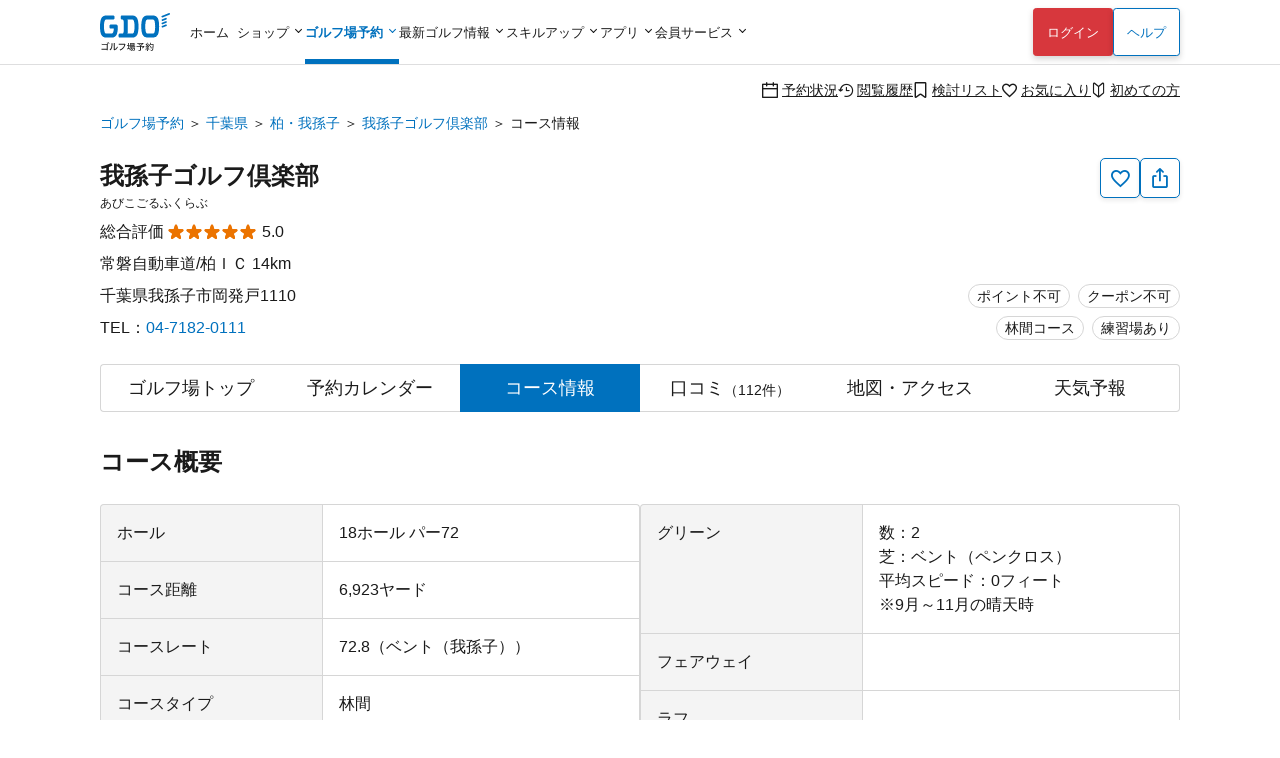

--- FILE ---
content_type: text/html; charset=utf-8
request_url: https://reserve.golfdigest.co.jp/golf-course/350102/course-info/
body_size: 18154
content:
<!DOCTYPE html>
<html lang="ja">
<head>
    
    <meta charset="UTF-8" />
<meta name="viewport" content="width=device-width, initial-scale=1.0, maximum-scale=1.0, user-scalable=no, shrink-to-fit=no,viewport-fit=cover" />
<!--
Play Your LIFE by GDO
                     .  .                   |No1 Golf Site>
    '\            .       '.                |
    O \        .            'o              |
    |--     .                               |
    /\    .                                 |
   / /  .'                                  |
^^^^^^^^^^^^^^^^^^^^^^^^^^^^^^^^^^^^^^^^^^^^^^^^^^^^^^^^^^^
We are hiring => https://company.golfdigest.co.jp/recruit/
-->
<link rel="preconnect" href="https://reserve.golfdigest.co.jp" />
<link rel="preconnect" href="https://www.googletagmanager.com" />
<link rel="preconnect" href="https://maps.gstatic.com" />
<link rel="preconnect" href="https://b.karte.io" />
<link rel="preconnect" href="https://cdn-edge.karte.io" />
<link rel="preconnect" href="https://ktid.karte-edge.io" />
<link rel="preconnect" href="https://fundingchoicesmessages.google.com" />
<link rel="preconnect" href="https://golfdigestcam.rec.edirium.co.jp" />
<link rel="preconnect" href="https://securepubads.g.doubleclick.net" />
<link rel="preconnect" href="https://s.go-mpulse.net" />


    <link rel="stylesheet" href="/gstartpts/css/pc_golfcourse.min.css?_=2025120401" />

<!-- app banner -->
<meta name="apple-itunes-app" content="app-id=484918418">

    <title>我孫子ゴルフ倶楽部のコースレイアウト｜GDOゴルフ場予約</title>
    <meta name="keywords" content="GDO,我孫子ゴルフ倶楽部,千葉県,コースレイアウト,ゴルフ場,予約,ゴルフダイジェスト・オンライン" />
    <meta name="description" content="我孫子ゴルフ倶楽部[千葉県／柏・我孫子]のコースレイアウトを確認し、ホールの距離やバンカーの位置などを調べてコース攻略しましょう。GDOではGDOユーザーの平均スコアデータもホール別で掲載。GDO限定プランなどお得な情報を多数掲載！ゴルフ場予約はゴルフダイジェスト・オンラインで。" />
        <link rel="canonical" href="https://reserve.golfdigest.co.jp/golf-course/350102/course-info/" />

    <meta property="og:site_name" content="GDOゴルフ場予約" />
        <meta property="og:title" content="我孫子ゴルフ倶楽部のコースレイアウト｜GDOゴルフ場予約" />
        <meta property="og:type" content="landmark" />
        <meta property="og:url" content="https://reserve.golfdigest.co.jp/golf-course/350102/course-info/" />
        <meta property="og:image" content="https://i.gimg.jp/resource/reserve/gstart/gcimg/350102/350102_1.jpg" />
        <meta property="og:description" content="我孫子ゴルフ倶楽部[千葉県／柏・我孫子]のコースレイアウトを確認し、ホールの距離やバンカーの位置などを調べてコース攻略しましょう。GDOではGDOユーザーの平均スコアデータもホール別で掲載。GDO限定プランなどお得な情報を多数掲載！ゴルフ場予約はゴルフダイジェスト・オンラインで。" />
    <meta property="og:locale" content="ja_JP" />
    <meta property="og:country-name" content="japan" />
        <meta property="og:region" content="千葉県" />
        <meta property="og:street-address" content="我孫子市岡発戸1110" />
        <meta property="og:postal-code" content="270-1137" />
        <meta property="og:phone_number" content="04-7182-0111" />


    <script>
// akam-sw.js install script version 1.3.6
"serviceWorker"in navigator&&"find"in[]&&function(){var e=new Promise(function(e){"complete"===document.readyState||!1?e():(window.addEventListener("load",function(){e()}),setTimeout(function(){"complete"!==document.readyState&&e()},1e4))}),n=window.akamServiceWorkerInvoked,r="1.3.6";if(n)aka3pmLog("akam-setup already invoked");else{window.akamServiceWorkerInvoked=!0,window.aka3pmLog=function(){window.akamServiceWorkerDebug&&console.log.apply(console,arguments)};function o(e){(window.BOOMR_mq=window.BOOMR_mq||[]).push(["addVar",{"sm.sw.s":e,"sm.sw.v":r}])}var i="/akam-sw.js",a=new Map;navigator.serviceWorker.addEventListener("message",function(e){var n,r,o=e.data;if(o.isAka3pm)if(o.command){var i=(n=o.command,(r=a.get(n))&&r.length>0?r.shift():null);i&&i(e.data.response)}else if(o.commandToClient)switch(o.commandToClient){case"enableDebug":window.akamServiceWorkerDebug||(window.akamServiceWorkerDebug=!0,aka3pmLog("Setup script debug enabled via service worker message"),v());break;case"boomerangMQ":o.payload&&(window.BOOMR_mq=window.BOOMR_mq||[]).push(o.payload)}aka3pmLog("akam-sw message: "+JSON.stringify(e.data))});var t=function(e){return new Promise(function(n){var r,o;r=e.command,o=n,a.has(r)||a.set(r,[]),a.get(r).push(o),navigator.serviceWorker.controller&&(e.isAka3pm=!0,navigator.serviceWorker.controller.postMessage(e))})},c=function(e){return t({command:"navTiming",navTiming:e})},s=null,m={},d=function(){var e=i;return s&&(e+="?othersw="+encodeURIComponent(s)),function(e,n){return new Promise(function(r,i){aka3pmLog("Registering service worker with URL: "+e),navigator.serviceWorker.register(e,n).then(function(e){aka3pmLog("ServiceWorker registration successful with scope: ",e.scope),r(e),o(1)}).catch(function(e){aka3pmLog("ServiceWorker registration failed: ",e),o(0),i(e)})})}(e,m)},g=navigator.serviceWorker.__proto__.register;if(navigator.serviceWorker.__proto__.register=function(n,r){return n.includes(i)?g.call(this,n,r):(aka3pmLog("Overriding registration of service worker for: "+n),s=new URL(n,window.location.href),m=r,navigator.serviceWorker.controller?new Promise(function(n,r){var o=navigator.serviceWorker.controller.scriptURL;if(o.includes(i)){var a=encodeURIComponent(s);o.includes(a)?(aka3pmLog("Cancelling registration as we already integrate other SW: "+s),navigator.serviceWorker.getRegistration().then(function(e){n(e)})):e.then(function(){aka3pmLog("Unregistering existing 3pm service worker"),navigator.serviceWorker.getRegistration().then(function(e){e.unregister().then(function(){return d()}).then(function(e){n(e)}).catch(function(e){r(e)})})})}else aka3pmLog("Cancelling registration as we already have akam-sw.js installed"),navigator.serviceWorker.getRegistration().then(function(e){n(e)})}):g.call(this,n,r))},navigator.serviceWorker.controller){var u=navigator.serviceWorker.controller.scriptURL;u.includes("/akam-sw.js")||u.includes("/akam-sw-preprod.js")||u.includes("/threepm-sw.js")||(aka3pmLog("Detected existing service worker. Removing and re-adding inside akam-sw.js"),s=new URL(u,window.location.href),e.then(function(){navigator.serviceWorker.getRegistration().then(function(e){m={scope:e.scope},e.unregister(),d()})}))}else e.then(function(){window.akamServiceWorkerPreprod&&(i="/akam-sw-preprod.js"),d()});if(window.performance){var w=window.performance.timing,l=w.responseEnd-w.responseStart;c(l)}e.then(function(){t({command:"pageLoad"})});var k=!1;function v(){window.akamServiceWorkerDebug&&!k&&(k=!0,aka3pmLog("Initializing debug functions at window scope"),window.aka3pmInjectSwPolicy=function(e){return t({command:"updatePolicy",policy:e})},window.aka3pmDisableInjectedPolicy=function(){return t({command:"disableInjectedPolicy"})},window.aka3pmDeleteInjectedPolicy=function(){return t({command:"deleteInjectedPolicy"})},window.aka3pmGetStateAsync=function(){return t({command:"getState"})},window.aka3pmDumpState=function(){aka3pmGetStateAsync().then(function(e){aka3pmLog(JSON.stringify(e,null,"\t"))})},window.aka3pmInjectTiming=function(e){return c(e)},window.aka3pmUpdatePolicyFromNetwork=function(){return t({command:"pullPolicyFromNetwork"})})}v()}}();</script>
<script>
    var gdo = gdo || {};
    gdo.userStatus = {"deviceType":"pc","isApp":""};
    gdo.pageStatus = {"showHeaderLogin":true,"showSPPCSwitch":true,"showFooterBackButton":false,"showScrollTopButton":true,"gcId":"350102","gcName":"我孫子ゴルフ倶楽部","gcPrefId":"12","gcPrefName":"千葉県","gcSmallAreaId":"12015","gcSmallAreaName":"柏・我孫子","gcHasCourseInfo":true,"gcCommentCount":112,"gcIsNonAffiliate":true,"gcShowType":0};
</script>

    <script type="module" src="/gstartpts/js/golfcourse.js?_=2025120401"></script>
<script type="module" src="/gstartpts/js/set-tooltip.js?_=2025120401"></script>
<script type="module" src="/gstartpts/js/golfcourse-course-info.js?_=2025120401"></script>
    <script src="/gstartpts/libs/QRCodeStyling@1.5.0/qr-code-styling.js"></script>
<script src="/gstartpts/js/common-util.js?_=2025120401"></script>
<script src="/gstartpts/js/anchor-smooth-scroll.js?_=2025120401" async></script>

<!-- Google Tag Manager -->
<script>
  {
    const ex = "999999,999998,999997,21216,999991,410201,999995,999994,999996,234102,115302,999990,982102,320102,999992,999109,999000,999900,222222,999993,110503,111202,112119,113504,115101,123456,123457,123458,999001,999901,999902,999903,999904,999905,999980,111111,999981,999989,320600,999988,999986,999987,373204".split(",");
    const c = new URLSearchParams(window.location.search).get("cv_gcid");
    const g = new URLSearchParams(window.location.search).get("gcid");
    const i = gdo?.planData?.gcId;
    const p = location.pathname;
    let attach = true;
    ex.forEach(id => {
      if (id == c || id == g || id == i || p.indexOf(`/${id}`) !== -1) {
        attach = false;
      }
    });
    if (attach) {
      (function(w,d,s,l,i){w[l]=w[l]||[];w[l].push({'gtm.start':
      new Date().getTime(),event:'gtm.js'});var f=d.getElementsByTagName(s)[0],
      j=d.createElement(s),dl=l!='dataLayer'?'&l='+l:'';j.async=true;j.src=
      'https://www.googletagmanager.com/gtm.js?id='+i+dl;f.parentNode.insertBefore(j,f);
      })(window,document,'script','dataLayerGDOall','GTM-4XSC');
    }
  }
</script>
<!-- End Google Tag Manager -->



<script>(window.BOOMR_mq=window.BOOMR_mq||[]).push(["addVar",{"rua.upush":"false","rua.cpush":"false","rua.upre":"false","rua.cpre":"false","rua.uprl":"false","rua.cprl":"false","rua.cprf":"false","rua.trans":"","rua.cook":"false","rua.ims":"false","rua.ufprl":"false","rua.cfprl":"false","rua.isuxp":"false","rua.texp":"norulematch","rua.ceh":"false","rua.ueh":"false","rua.ieh.st":"0"}]);</script>
                              <script>!function(a){var e="https://s.go-mpulse.net/boomerang/",t="addEventListener";if("False"=="True")a.BOOMR_config=a.BOOMR_config||{},a.BOOMR_config.PageParams=a.BOOMR_config.PageParams||{},a.BOOMR_config.PageParams.pci=!0,e="https://s2.go-mpulse.net/boomerang/";if(window.BOOMR_API_key="MUGEM-MSGWG-F6PNC-KCK4L-8KFDM",function(){function n(e){a.BOOMR_onload=e&&e.timeStamp||(new Date).getTime()}if(!a.BOOMR||!a.BOOMR.version&&!a.BOOMR.snippetExecuted){a.BOOMR=a.BOOMR||{},a.BOOMR.snippetExecuted=!0;var i,_,o,r=document.createElement("iframe");if(a[t])a[t]("load",n,!1);else if(a.attachEvent)a.attachEvent("onload",n);r.src="javascript:void(0)",r.title="",r.role="presentation",(r.frameElement||r).style.cssText="width:0;height:0;border:0;display:none;",o=document.getElementsByTagName("script")[0],o.parentNode.insertBefore(r,o);try{_=r.contentWindow.document}catch(O){i=document.domain,r.src="javascript:var d=document.open();d.domain='"+i+"';void(0);",_=r.contentWindow.document}_.open()._l=function(){var a=this.createElement("script");if(i)this.domain=i;a.id="boomr-if-as",a.src=e+"MUGEM-MSGWG-F6PNC-KCK4L-8KFDM",BOOMR_lstart=(new Date).getTime(),this.body.appendChild(a)},_.write("<bo"+'dy onload="document._l();">'),_.close()}}(),"".length>0)if(a&&"performance"in a&&a.performance&&"function"==typeof a.performance.setResourceTimingBufferSize)a.performance.setResourceTimingBufferSize();!function(){if(BOOMR=a.BOOMR||{},BOOMR.plugins=BOOMR.plugins||{},!BOOMR.plugins.AK){var e=""=="true"?1:0,t="",n="ck6zcryxij7yq2lqvkbq-f-18b91ca02-clientnsv4-s.akamaihd.net",i="false"=="true"?2:1,_={"ak.v":"39","ak.cp":"272665","ak.ai":parseInt("307883",10),"ak.ol":"0","ak.cr":9,"ak.ipv":4,"ak.proto":"h2","ak.rid":"13978250","ak.r":42223,"ak.a2":e,"ak.m":"a","ak.n":"essl","ak.bpcip":"18.189.145.0","ak.cport":40826,"ak.gh":"23.66.124.136","ak.quicv":"","ak.tlsv":"tls1.3","ak.0rtt":"","ak.0rtt.ed":"","ak.csrc":"-","ak.acc":"","ak.t":"1768991363","ak.ak":"hOBiQwZUYzCg5VSAfCLimQ==YOEq+wl2QxWPGDzcg0x0kE0jRJvU68DaUexONvQwDPnLAoldLkhjXrrIdMBjW8m22umAuKp4E9hlCbufMzyf/pA55nKO/PhzqpYaTVZjtCmNdEvuaZJvFLKUzh79FIr3BVL8KogNosDZ1JJ9IxtcaRGizc4zVReAwv5e8dk3h/OhpFU0kjqzZQDfNKhgjWxIpbqYZPsLqnbhuH6E7F8/HCUejeOQCw190pE0edGdfaw5n1bC1V73/mEexfLeibOAYEJJ14MtP8Ha7Vgj+iLVEA1dQVSgr+eL/fMk+50K7Pp+W1sCADddJKLKK0WYMfWOb4qXnYn55E7j8hREI3EtUPzQJj5IcCkaIoGias65oGCPMDvgP4JcYtEgRiyhJTa74PAkmbMGsN3YPF9WJ3DvcsRlMBwBsll89wUeMpkuW3c=","ak.pv":"131","ak.dpoabenc":"","ak.tf":i};if(""!==t)_["ak.ruds"]=t;var o={i:!1,av:function(e){var t="http.initiator";if(e&&(!e[t]||"spa_hard"===e[t]))_["ak.feo"]=void 0!==a.aFeoApplied?1:0,BOOMR.addVar(_)},rv:function(){var a=["ak.bpcip","ak.cport","ak.cr","ak.csrc","ak.gh","ak.ipv","ak.m","ak.n","ak.ol","ak.proto","ak.quicv","ak.tlsv","ak.0rtt","ak.0rtt.ed","ak.r","ak.acc","ak.t","ak.tf"];BOOMR.removeVar(a)}};BOOMR.plugins.AK={akVars:_,akDNSPreFetchDomain:n,init:function(){if(!o.i){var a=BOOMR.subscribe;a("before_beacon",o.av,null,null),a("onbeacon",o.rv,null,null),o.i=!0}return this},is_complete:function(){return!0}}}}()}(window);</script></head>
<body>
    
<!--include virtual="/gstartpts/include/common/pc_gtm-noscript.html"-->
<!--include virtual="/gstartpts/include/course/common/pc_body-top.html"-->

<div id="page-top"></div>
<!-- pc_global-header -->
<header id="header" class="app-hide">
  <div class="global-header">
    <div class="header-logo">
      <a href="/"><img src="/gstartpts/img/logo_reserve.min.svg?_=20241211" alt="ゴルフ場予約・検索ならGDO（ゴルフダイジェスト・オンライン）" width="70" height="38" /></a>
    </div>
    <nav class="global-navigation">
      <ul>
  <li id="list-home">
    <a href="https://www.golfdigest.co.jp/" class="autoClickCount" data-eventaction="Header" data-eventlabel="Nav_ホーム">ホーム</a>
  </li>
  <li id="list-shop"><span>ショップ</span>
    <ul style="display: block;">
      <li><a href="https://shop.golfdigest.co.jp/" class="autoClickCount" data-eventaction="Header" data-eventlabel="Nav_ゴルフショップ">ゴルフショップ<span>12万点の品揃え！国内最大級のゴルフショップ。毎日14時まで即日出荷</span></a></li>
      <li><a href="https://shop.golfdigest.co.jp/used/" class="autoClickCount" data-eventaction="Header" data-eventlabel="Nav_中古クラブ">中古クラブ<span>数万点の豊富な在庫で、人気モデルも多数取扱い！</span></a></li>
      <li><a href="https://shop.golfdigest.co.jp/sell/" class="autoClickCount" data-eventaction="Header" data-eventlabel="Nav_クラブ買取">クラブ買取<span>ゴルフクラブの買取相場を確認しながらかんたんお申し込み</span></a></li>
      <li><a href="https://shop.golfdigest.co.jp/outlet/" class="autoClickCount" data-eventaction="Header" data-eventlabel="Nav_アウトレット">アウトレット<span>人気ブランドのアウトレット商品をお得に購入</span></a></li>
      <li><a href="https://shop.golfdigest.co.jp/newshop/f/contentsid_tryshot" class="autoClickCount" data-eventaction="Header" data-eventlabel="Nav_TRY SHOT">TRY
          SHOT<span>月額1,980円～最新クラブを試せる！ゴルフ用品月額サービス</span></a></li>
      <li><a href="https://shop.golfdigest.co.jp/newshop/f/contentsid_coupon" class="autoClickCount" data-eventaction="Header" data-eventlabel="Nav_クーポン">クーポン<span>今すぐ使える！お得なクーポン多数配布中</span></a></li>
    </ul>
  </li>
  <li id="list-reserve" class="current"><span>ゴルフ場予約</span>
    <ul>
      <li><a href="/" class="autoClickCount" data-eventaction="Header" data-eventlabel="Nav_ゴルフ場予約">ゴルフ場予約<span>全国約1,900コースが24時間予約可能！</span></a></li>
      <li><a href="https://oc.golfdigest.co.jp/" class="autoClickCount" data-eventaction="Header" data-eventlabel="Nav_1人予約">1人予約<span>面倒な"調整"が一切不要な、おひとり様向けゴルフ！</span></a></li>
      <li><a href="/compe/" class="autoClickCount" data-eventaction="Header" data-eventlabel="Nav_ゴルフコンペ予約">ゴルフコンペ予約<span>幹事さんの希望条件にピッタリのゴルフ場が見つかる！</span></a>
      </li>
      <li><a href="/special/" class="autoClickCount" data-eventaction="Header" data-eventlabel="Nav_キャンペーン&amp;特集">キャンペーン&amp;特集<span>今すぐ使えるクーポンなどお得な情報が盛りだくさん！</span></a></li>
    </ul>
  </li>
  <li id="list-news"><span>最新ゴルフ情報</span>
    <dl>
      <dt>見る　<br>ゴルフ</dt>
      <dd>
        <ul>
          <li><a href="https://news.golfdigest.co.jp/" class="autoClickCount" data-eventaction="Header" data-eventlabel="Nav_ニュース">ニュース<span>国内&amp;海外ツアーの現場からゴルフニュースを最速で配信</span></a></li>
          <li><a href="https://news.golfdigest.co.jp/tournament/livescore" class="autoClickCount" data-eventaction="Header" data-eventlabel="Nav_ライブスコア">ライブスコア<span>日本人選手も躍動！海外ツアーのライブスコアを見て応援</span></a>
          </li>
        </ul>
      </dd>
      <dt>知る　<br>ゴルフ</dt>
      <dd>
        <ul>
          <li><a href="https://lesson.golfdigest.co.jp/lesson" class="autoClickCount" data-eventaction="Header" data-eventlabel="Nav_レッスン記事">レッスン記事<span>基本動作から中上級者向けの応用までヒントになる記事が満載！</span></a></li>
          <li><a href="https://lesson.golfdigest.co.jp/gear" class="autoClickCount" data-eventaction="Header" data-eventlabel="Nav_ギア情報">ギア情報<span>おすすめのギア、最新ニュース、人気ランキングをご紹介！</span></a></li>
          <li><a href="https://bruder.golfdigest.co.jp/" class="autoClickCount" data-eventaction="Header" data-eventlabel="Nav_BRUDER">BRUDER<span>ファッション、クルマ、カルチャーを中心としたライフスタイルwebマガジン</span></a></li>
          <li><a href="https://www.golfdigest.co.jp/beginner/" class="autoClickCount" data-eventaction="Header" data-eventlabel="Nav_初心者ゴルフナビ">初心者ゴルフナビ<span>初めての簡単ゴルフ入門ガイド！</span></a></li>
        </ul>
      </dd>
    </dl>

  </li>
  <li id="list-skill"><span>スキルアップ</span>
    <dl>
      <dt>学ぶ</dt>
      <dd>
        <ul>
          <li><a href="https://golftec.golfdigest.co.jp/" class="autoClickCount" data-eventaction="Header" data-eventlabel="Nav_ゴルフテック">ゴルフテック<span>上達実感96%！お悩みを可視化＆科学的アプローチであなたに最適なマンツーマンレッスンをご提供</span></a>
          </li>
          <li><a href="https://kidsgolf.golfdigest.co.jp/" class="autoClickCount" data-eventaction="Header" data-eventlabel="Nav_キッズゴルフ">キッズゴルフ<span>ゴルフダイジェスト・オンラインが運営する小・中学生向けゴルフスクール</span></a></li>
        </ul>
      </dd>
      <dt>練習<br>する</dt>
      <dd>
        <ul>
          <li><a href="https://www.golfdigest.co.jp/ttr/" class="autoClickCount" data-eventaction="Header" data-eventlabel="Nav_トップトレーサー・レンジ">トップトレーサー・レンジ<span>練習場が誰にとっても楽しく、刺激にあふれた体験に変わります</span></a>
          </li>
          <li><a href="https://dr.golfdigest.co.jp/" class="autoClickCount" data-eventaction="Header" data-eventlabel="Nav_練習場ガイド">練習場ガイド<span>全国のゴルフ練習場を都道府県や飛距離で検索</span></a></li>
        </ul>
      </dd>
      <dt>参加<br>する</dt>
      <dd>
        <ul>
          <li><a href="/event" class="autoClickCount" data-eventaction="Header" data-eventlabel="Nav_GDO主催競技・イベント">GDO主催競技・イベント<span>GDOが手掛ける最新のゴルフイベントもご紹介！</span></a></li>
          <li><a href="https://score.golfdigest.co.jp/" class="autoClickCount" data-eventaction="Header" data-eventlabel="Nav_GDOスコア（PCで登録）">GDOスコア（PCで登録）<span>スコアの管理・分析が簡単にできる！課題をみつけてスコアアップ！</span></a>
          </li>
        </ul>
      </dd>
    </dl>
  </li>
  <li id="list-app"><span>アプリ</span>
    <ul>
      <li><a href="https://shop.golfdigest.co.jp/shopapp/applp/" class="autoClickCount" data-eventaction="Header" data-eventlabel="Nav_ゴルフSHOP アプリ">ゴルフSHOP アプリ<span>GDO公式通販
            人気ゴルフ用品がお得に購入できるアプリ</span></a></li>
      <li><a href="/sp/app/lp/" class="autoClickCount" data-eventaction="Header" data-eventlabel="Nav_ゴルフ場予約 アプリ">ゴルフ場予約
          アプリ<span>ゴルフの検索・予約はアプリで、1人予約・コンペや天気予報の情報も！</span></a></li>
      <!-- <li><a href="/sp/app/hplp/" class="autoClickCount" data-eventaction="Header"
          data-eventlabel="Nav_HOT PRICE アプリ">HOT PRICE
          アプリ<span>事前購入だからできる安さ！ホップラでお得にゴルフ</span></a></li> -->
      <li><a href="https://news.golfdigest.co.jp/tournament/lp/app201407.html" class="autoClickCount" data-eventaction="Header" data-eventlabel="Nav_ゴルフニュース速報 アプリ">ゴルフニュース速報
          アプリ<span>ゴルフの今がわかる。選手情報やスイング動画も充実。</span></a></li>
      <li><a href="https://www.golfdigest.co.jp/scoreapp/applp/" class="autoClickCount" data-eventaction="Header" data-eventlabel="Nav_GDOスコア アプリ">GDOスコア
          アプリ<span>ゴルフのスコア管理。充実の分析機能！</span></a></li>
    </ul>
  </li>
  <li id="list-member"><span>会員サービス</span>
    <ul>
      <li><a href="https://myp.golfdigest.co.jp/myp/mygdotop.aspx" class="autoClickCount" data-eventaction="Header" data-eventlabel="Nav_MY GDO">MY GDO<span>GDOクラブ会員専用ページ</span></a></li>
      <li><a href="https://myp.golfdigest.co.jp/myp/yardtop.aspx" class="autoClickCount" data-eventaction="Header" data-eventlabel="Nav_ヤードプログラム">ヤードプログラム<span>現在のグレードや保有ヤード、グレード別の特典をチェック</span></a></li>
      <li><a href="https://www.golfdigest.co.jp/cp/present/" class="autoClickCount" data-eventaction="Header" data-eventlabel="Nav_プレゼントキャンペーン">プレゼント&amp;キャンペーン<span>豪華ゴルフ用品が当たるキャンペーンを随時開催中</span></a></li>
    </ul>
  </li>
</ul>
    </nav>
    <div class="login-panel"></div>
    <div class="help"><a href="https://faq.golfdigest.co.jp/" target="_blank" class="button white autoClickCount" data-eventaction="Header" data-eventlabel="Nav_ヘルプ">ヘルプ</a></div>
    <div class="user-menu">
  <ul>
    <li>
      <a class="reserve-state autoClickCount" data-eventaction="Header" data-eventlabel="Nav_予約状況" href="https://usr.golfdigest.co.jp/pg/frlogin.php?mm_rurl=https%3a%2f%2fmyp.golfdigest.co.jp%2fmyp%2freservestate.aspx"><i class="icon-calendar-blank"></i>予約状況</a>
    </li>
    <li>
      <a class="course-history autoClickCount" data-eventaction="Header" data-eventlabel="Nav_閲覧履歴" href="/compare/history/"><i class="icon-history-round"></i>閲覧履歴</a>
    </li>
    <li>
      <a class="compare-plan autoClickCount" data-eventaction="Header" data-eventlabel="Nav_検討リスト" href="/compare/plan/"><i id="header-compare-badge" class="icon-LabelBlank"></i>検討リスト</a>
    </li>
    <li>
      <a class="favorite-course autoClickCount" data-eventaction="Header" data-eventlabel="Nav_お気に入り" href="https://usr.golfdigest.co.jp/pg/frlogin.php?mm_rurl=https%3a%2f%2fmyp.golfdigest.co.jp%2fmyp%2ffavcourse.aspx"><i class="icon-HeartBlank"></i>お気に入り</a>
    </li>
    <li>
      <a class="first-time autoClickCount" data-eventaction="Header" data-eventlabel="Nav_初めての方" href="/special/first-time/"><i class="icon-BegginerBadge"></i>初めての方</a>
    </li>
  </ul>
</div>
<script>
  if (gdo.pageStatus.hideHeaderUserMenu) {
    document.querySelector("#header .global-header .user-menu")?.remove();
  }
</script>
  </div>
  <script>
  (() => {
    // ヘッダログインを表示しない場合は処理しない
    if (gdo && gdo.pageStatus && gdo.pageStatus.showHeaderLogin === false) return;

    window.addEventListener("loginUserCheckCompletedTriggered", () => {
      // if login success and SP drawer replace login link
      if (gdo.loginPanel.User) {
        const link = document.getElementById("drawer-login");
        if (link) {
          link.href = "https://usr.golfdigest.co.jp/pg/frlogout.php";
          link.textContent = "ログアウト";
          link.dataset.eventlabel = "Nav_ログアウト";
        }
      }
    })
    if (gdo?.loginPanel?.loginCheck) {
      gdo.loginPanel.loginCheck("#header .login-panel", "/gstartpts/include/login-panel/loginPC.txt?_=2025120401", "/gstartpts/include/login-panel/logoutPC.txt");
    } else {
      window.addEventListener("loginPanelLoaded", () => {
        gdo.loginPanel.loginCheck("#header .login-panel", "/gstartpts/include/login-panel/loginPC.txt?_=2025120401", "/gstartpts/include/login-panel/logoutPC.txt");
      });
    }

  })();
</script>

</header>
<!-- // pc_global-header -->

<!--
<section id="global-notice" class="global-notice app-hide">
  <p class="notice"><a href="/notice/aaa">新型コロナウイルス感染拡大に伴う影響およびご案内</a></p>
  <p class="notice"><a href="/notice/bbb">寿限無寿限無五劫のすりきれ海砂利水魚の水行末雲来末風来末食う寝るところに住むところやぶらこうじのぶらこうじパイポパイポパイポのシューリンガンシューリンガンのグーリンダイグーリンダイのポンポコピーのポンポコナーの長久命の長助</a></p>
</section>
-->



<nav class="top-section breadcrumb">
    <ul>
                <li><a class="text-link" href="https://reserve.golfdigest.co.jp">ゴルフ場予約</a></li>
                <li><a class="text-link" href="https://reserve.golfdigest.co.jp/course-guide/area/12/">千葉県</a></li>
                <li><a class="text-link" href="https://reserve.golfdigest.co.jp/course-guide/area/12/12015/">柏・我孫子</a></li>
                <li><a class="text-link" href="https://reserve.golfdigest.co.jp/golf-course/350102/">我孫子ゴルフ倶楽部</a></li>
                <li>コース情報</li>
    </ul>
    <script type="application/ld+json">
        {
            "@context": "http://schema.org",
            "@type": "BreadcrumbList",
            "itemListElement": [{"@type":"ListItem","Position":1,"Name":"ゴルフ場予約","Item":"https://reserve.golfdigest.co.jp"},{"@type":"ListItem","Position":2,"Name":"千葉県","Item":"https://reserve.golfdigest.co.jp/course-guide/area/12/"},{"@type":"ListItem","Position":3,"Name":"柏・我孫子","Item":"https://reserve.golfdigest.co.jp/course-guide/area/12/12015/"},{"@type":"ListItem","Position":4,"Name":"我孫子ゴルフ倶楽部","Item":"https://reserve.golfdigest.co.jp/golf-course/350102/"},{"@type":"ListItem","Position":5,"Name":"コース情報","Item":"https://reserve.golfdigest.co.jp/golf-course/350102/course-info/"}]
        }
    </script>
</nav>


<main id="golf-course" class="main-section golf-course course-info">

    <seciton id="gc-head" class="gc-head">
    <div class="gc-action">
  <button id="gc-favorite" class="favorite g_button secondary s iconOnly autoClickCount" aria-label="お気に入り追加削除" data-eventlabel="FavoriteButton"><i class="icon-HeartBlank"></i><span id="gc-favorite-popup" class="gc-favorite-popup"></span></button>
  <button id="gc-share" class="share g_button secondary s iconOnly autoClickCount" data-eventlabel="ShareButton" aria-label="共有する"><i class="icon-Share"></i></button>
  <section id="gc-share-panel" class="gc-share-panel popup-message" role="tooltip" data-popper-placement="top">
    <div class="qrcode"></div>
    <input class="url-input g_form" type="text" name="url" value="" />
    <div class="bottom">
      <button class="copy-link g_button secondary s">リンクをコピーする</button>
      <div class="mention-popup"></div>
      <a class="facebook-link" href="" target="_blank"><span class="circle-icon-facebook"><i class="icon-facebook"></i></span></a>
      <a class="x-link" href="" target="_blank"><span class="square-icon-x"><i class="icon-x"></i></span></a>
    </div>
    <div class="close-button"></div>
  </section>
  <section id="gc-favorite-success-panel" class="gc-favorite-success-panel popup-message" role="tooltip" data-popper-placement="top">
    <div class="title">お気に入り登録しました</div>
    <p>
      MY GDOの「お気に入りコース」から登録したゴルフ場を確認できます。<br />
      このゴルフ場からお得な情報をお送りします。<br>
      <strong>ご希望の場合は「受け取る」を選択してください。</strong>
    </p>
    <div class="segmented-button">
      <input type="radio" name="gc-favorite-getinfo" id="gc-favorite-getinfo-accept" value="1" />
      <label for="gc-favorite-getinfo-accept" tabindex="0">受け取る</label>
      <input type="radio" name="gc-favorite-getinfo" id="gc-favorite-getinfo-avoid" value="0" checked />
      <label for="gc-favorite-getinfo-avoid" tabindex="0">受け取らない</label>
    </div>
    <div class="close-button autoClickCount" data-eventlabel="SettingCompleteButton-accept"></div>
  </section>
  <div id="gc-favorite-error-dialog" class="gc-favorite-error-dialog dialog-sheet">
    <main>
      <p class="title"><i class="icon-triangle-alert"></i> お気に入り登録に失敗しました</p>
      <p class="desc">しばらく時間を置いてから、再度ご登録ください</p>
      <button class="close-button button white">閉じる</button>
    </main>
  </div>
</div>
<!-- <div id="copy-link-snackbar" class="snackbar narrow">
  <div class="body">
    <p>クリップボードにコピーされました</p>
    <div class="close-button">
      <i class="icon-close-thin"></i>
    </div>
  </div>
</div> -->
    <h1>
      <a href="/golf-course/350102/">
        我孫子ゴルフ倶楽部
      </a>
    </h1>
    <p class="ruby">あびこごるふくらぶ</p>
    <div class="review">
        <span>総合評価</span>
        <div class="star"><span class="point" style="width: 5.0em;">★★★★★</span><span class="base">☆☆☆☆☆</span></div>
        <span class="avg">5.0</span>
    </div>
    <div class="course-badge">
        <span class="g_label">ポイント不可</span><span
          class="g_label">クーポン不可</span><br><span class="g_label">林間コース</span><span class="g_label">練習場あり</span>
    </div>
    <p class="highway">
      常磐自動車道/柏ＩＣ
      14km
    </p>
    <p class="address">千葉県我孫子市岡発戸1110</p>
    <p class="tel">TEL：<a href="tel:04-7182-0111">04-7182-0111</a></p>
</seciton>

    <div id="gc-nav-separator"></div>
<nav id="gc-nav" class="gc-nav">
  <ul>
    <li><a href="../" data-link-type="top" class="course-top-link">ゴルフ場<br>トップ</a></li>
    <li><a href="../calendar/" data-link-type="calendar">予約<br>カレンダー</a></li>
    <li><a href="../course-info/" data-link-type="course-info">コース<br>情報</a></li>
    <li><a href="../comment/" data-link-type="comment">口コミ</a></li>
    <li><a href="../access/" data-link-type="access">地図・アクセス</a></li>
    <li><a href="../weather/" data-link-type="weather">天気予報</a></li>
  </ul>
</nav>

        <section id="course-summary" class="course-summary">
            <h2>コース概要</h2>
            <div class="table">
                <dl class="round-border">
                    <dt>ホール</dt>
                    <dd>
18ホール パー72                    </dd>
                    <dt>コース距離<a href="#course-yardage" class="text-link icon-arrow-down">詳細を見る</a></dt>
                    <dd>6,923ヤード
                    </dd>
                    <dt>コースレート<a href="#course-rate" class="text-link icon-arrow-down">詳細を見る</a></dt>
                    <dd>
                        72.8（ベント（我孫子））
                    </dd>
                    <dt>コースタイプ</dt>
                    <dd>林間</dd>
                    <dt>設計者</dt>
                    <dd>赤星&#x3000;六郎</dd>
                </dl>
                <dl class="round-border">
                    <dt>グリーン</dt>
                    <dd>
                          数：2<br />
                          芝：ベント（ペンクロス）<br />
                          平均スピード：0フィート<br />
                          ※9月～11月の晴天時
                    </dd>
                    <dt>フェアウェイ</dt>
                    <dd></dd>
                    <dt>ラフ</dt>
                    <dd></dd>
                    <dt>ハザード</dt>
                    <dd>バンカーの数：<br />池が絡むコース数：</dd>
                </dl>
            </div>
            <button type="button" class="no-hover button white small fullWidth more-detail">もっと見る<i class="icon-plus pull-right"></i></button>
        </section>
        <section id="course-yardage" class="course-yardage">
            <h2>ヤーデージ</h2>
                <div class="course-hole" data-course-id="1-1">
                    <h3>OUT</h3>
                    <div class="scroll-table">
                        <table class="round-border">
                            <tr>
                                <th>HOLE</th>
                                    <th>1</th>
                                    <th>2</th>
                                    <th>3</th>
                                    <th>4</th>
                                    <th>5</th>
                                    <th>6</th>
                                    <th>7</th>
                                    <th>8</th>
                                    <th>9</th>
                                <th>計</th>
                            </tr>
                            <tr>
                                <th>Par</th>
                                    <td class="head">4
                                    </td>
                                    <td class="head">4
                                    </td>
                                    <td class="head">3
                                            <i class="rec N"></i>
                                    </td>
                                    <td class="head">4
                                    </td>
                                    <td class="head">4
                                    </td>
                                    <td class="head">5
                                    </td>
                                    <td class="head">3
                                    </td>
                                    <td class="head">5
                                            <i class="rec D"></i>
                                    </td>
                                    <td class="head">4
                                    </td>
                                <td class="head">36</td>
                            </tr>
                            <tr>
                                <th>HDCP</th>
                                    <td class="head">9</td>
                                    <td class="head">3</td>
                                    <td class="head">15</td>
                                    <td class="head">13</td>
                                    <td class="head">7</td>
                                    <td class="head">1</td>
                                    <td class="head">17</td>
                                    <td class="head">5</td>
                                    <td class="head">11</td>
                                <td class="head gray">－</td>
                            </tr>
                                <tr>
                                    <th>Back</th>
                                        <td>365</td>
                                        <td>422</td>
                                        <td>195</td>
                                        <td>362</td>
                                        <td>381</td>
                                        <td>519</td>
                                        <td>204</td>
                                        <td>562</td>
                                        <td>387</td>
                                    <td>3,397</td>
                                </tr>
                                <tr>
                                    <th>Regular</th>
                                        <td>342</td>
                                        <td>391</td>
                                        <td>179</td>
                                        <td>326</td>
                                        <td>359</td>
                                        <td>488</td>
                                        <td>184</td>
                                        <td>539</td>
                                        <td>365</td>
                                    <td>3,173</td>
                                </tr>
                                <tr>
                                    <th>Front</th>
                                        <td>322</td>
                                        <td>380</td>
                                        <td>146</td>
                                        <td>313</td>
                                        <td>309</td>
                                        <td>477</td>
                                        <td>147</td>
                                        <td>524</td>
                                        <td>351</td>
                                    <td>2,969</td>
                                </tr>
                                <tr>
                                    <th>Ladies</th>
                                        <td>293</td>
                                        <td>348</td>
                                        <td>146</td>
                                        <td>254</td>
                                        <td>259</td>
                                        <td>426</td>
                                        <td>147</td>
                                        <td>460</td>
                                        <td>311</td>
                                    <td>2,644</td>
                                </tr>
                        </table>
                    </div>
                    <ul class="yardage-info">
                        <li>ドラコン推奨：<i class="rec D"></i></li>
                        <li>ニアピン推奨：<i class="rec N"></i></li>
                        <li>単位：Y</li>
                    </ul>
                </div>
                <div class="course-hole" data-course-id="1-2">
                    <h3>IN</h3>
                    <div class="scroll-table">
                        <table class="round-border">
                            <tr>
                                <th>HOLE</th>
                                    <th>10</th>
                                    <th>11</th>
                                    <th>12</th>
                                    <th>13</th>
                                    <th>14</th>
                                    <th>15</th>
                                    <th>16</th>
                                    <th>17</th>
                                    <th>18</th>
                                <th>計</th>
                            </tr>
                            <tr>
                                <th>Par</th>
                                    <td class="head">5
                                    </td>
                                    <td class="head">4
                                    </td>
                                    <td class="head">5
                                            <i class="rec D"></i>
                                    </td>
                                    <td class="head">3
                                            <i class="rec N"></i>
                                    </td>
                                    <td class="head">4
                                    </td>
                                    <td class="head">3
                                    </td>
                                    <td class="head">4
                                    </td>
                                    <td class="head">4
                                    </td>
                                    <td class="head">4
                                    </td>
                                <td class="head">36</td>
                            </tr>
                            <tr>
                                <th>HDCP</th>
                                    <td class="head">4</td>
                                    <td class="head">16</td>
                                    <td class="head">10</td>
                                    <td class="head">8</td>
                                    <td class="head">2</td>
                                    <td class="head">14</td>
                                    <td class="head">6</td>
                                    <td class="head">18</td>
                                    <td class="head">12</td>
                                <td class="head gray">－</td>
                            </tr>
                                <tr>
                                    <th>Back</th>
                                        <td>537</td>
                                        <td>401</td>
                                        <td>573</td>
                                        <td>184</td>
                                        <td>374</td>
                                        <td>160</td>
                                        <td>428</td>
                                        <td>437</td>
                                        <td>432</td>
                                    <td>3,526</td>
                                </tr>
                                <tr>
                                    <th>Regular</th>
                                        <td>514</td>
                                        <td>371</td>
                                        <td>536</td>
                                        <td>157</td>
                                        <td>357</td>
                                        <td>157</td>
                                        <td>397</td>
                                        <td>410</td>
                                        <td>402</td>
                                    <td>3,301</td>
                                </tr>
                                <tr>
                                    <th>Front</th>
                                        <td>493</td>
                                        <td>361</td>
                                        <td>522</td>
                                        <td>134</td>
                                        <td>348</td>
                                        <td>145</td>
                                        <td>385</td>
                                        <td>401</td>
                                        <td>389</td>
                                    <td>3,178</td>
                                </tr>
                                <tr>
                                    <th>Ladies</th>
                                        <td>443</td>
                                        <td>302</td>
                                        <td>430</td>
                                        <td>95</td>
                                        <td>320</td>
                                        <td>145</td>
                                        <td>309</td>
                                        <td>349</td>
                                        <td>333</td>
                                    <td>2,726</td>
                                </tr>
                        </table>
                    </div>
                    <ul class="yardage-info">
                        <li>ドラコン推奨：<i class="rec D"></i></li>
                        <li>ニアピン推奨：<i class="rec N"></i></li>
                        <li>単位：Y</li>
                    </ul>
                </div>
        </section>
            <section id="hole-layout" class="hole-layout">

                <h2>ホールレイアウト</h2>
                <div class="tab-switch" data-tab-group="course">
                    <ul class="tab-head">
                                <li data-tab-head="1-1" class="active">OUT</li>
                                <li data-tab-head="1-2" class="">IN</li>
                    </ul>
                    <div class="tab-body">
                            <div id="course-1-1" class="hole-list active" data-tab-content="1-1">
                                    <div class="hole-by-hole active" data-tab-content="1H">
                                        <h4>HOLE 1
                                        </h4>
                                        <dl class="hole-info">
                                            <dt>Par</dt>
                                            <dd>4</dd>
                                            <dt>Reg</dt>
                                            <dd>342yd</dd>
                                            <dt>HDCP</dt>
                                            <dd>9</dd>
                                        </dl>
                                            <p class="movie-link"></p>
                                        <div class="hole-image">
                                                <img loading="lazy" src="https://i.gimg.jp/resource/reserve/courseimage/12005_1.jpg" width="616" height="668" alt="" />
                                        </div>
                                            <ul class="hole-data">
                                                <span>
                                                    <li><span>難易度：</span><span>13位／18ホール</span></li>
                                                    <li><span>平均スコア：</span><span>5.46</span></li>
                                                    <li><span>平均パット数：</span><span>2.06</span></li>
                                                </span>
                                                <span>
                                                    <li><span>パーオン率：</span><span>15.0%</span></li>
                                                    <li><span>FWキープ率：</span><span>39.0%</span></li>
                                                    <li><span>OB率：</span><span>5.0%</span></li>
                                                    <li><span>バンカー率：</span><span>46.0%</span></li>
                                                </span>
                                            </ul>
                                    </div><!--//HOLE-->
                                    <div class="hole-by-hole active" data-tab-content="2H">
                                        <h4>HOLE 2
                                        </h4>
                                        <dl class="hole-info">
                                            <dt>Par</dt>
                                            <dd>4</dd>
                                            <dt>Reg</dt>
                                            <dd>391yd</dd>
                                            <dt>HDCP</dt>
                                            <dd>3</dd>
                                        </dl>
                                            <p class="movie-link"></p>
                                        <div class="hole-image">
                                                <img loading="lazy" src="https://i.gimg.jp/resource/reserve/courseimage/12005_2.jpg" width="616" height="668" alt="" />
                                        </div>
                                            <ul class="hole-data">
                                                <span>
                                                    <li><span>難易度：</span><span>6位／18ホール</span></li>
                                                    <li><span>平均スコア：</span><span>5.65</span></li>
                                                    <li><span>平均パット数：</span><span>1.87</span></li>
                                                </span>
                                                <span>
                                                    <li><span>パーオン率：</span><span>3.0%</span></li>
                                                    <li><span>FWキープ率：</span><span>49.0%</span></li>
                                                    <li><span>OB率：</span><span>4.0%</span></li>
                                                    <li><span>バンカー率：</span><span>52.0%</span></li>
                                                </span>
                                            </ul>
                                    </div><!--//HOLE-->
                                    <div class="hole-by-hole active" data-tab-content="3H">
                                        <h4>HOLE 3
                                                <i class="rec N"></i>
                                        </h4>
                                        <dl class="hole-info">
                                            <dt>Par</dt>
                                            <dd>3</dd>
                                            <dt>Reg</dt>
                                            <dd>179yd</dd>
                                            <dt>HDCP</dt>
                                            <dd>15</dd>
                                        </dl>
                                            <p class="movie-link"></p>
                                        <div class="hole-image">
                                                <img loading="lazy" src="https://i.gimg.jp/resource/reserve/courseimage/12005_3.jpg" width="616" height="668" alt="" />
                                        </div>
                                            <ul class="hole-data">
                                                <span>
                                                    <li><span>難易度：</span><span>14位／18ホール</span></li>
                                                    <li><span>平均スコア：</span><span>4.33</span></li>
                                                    <li><span>平均パット数：</span><span>2.01</span></li>
                                                </span>
                                                <span>
                                                    <li><span>パーオン率：</span><span>9.0%</span></li>
                                                    <li><span>FWキープ率：</span><span>0.0%</span></li>
                                                    <li><span>OB率：</span><span>19.0%</span></li>
                                                    <li><span>バンカー率：</span><span>51.0%</span></li>
                                                </span>
                                            </ul>
                                    </div><!--//HOLE-->
                                    <div class="hole-by-hole active" data-tab-content="4H">
                                        <h4>HOLE 4
                                        </h4>
                                        <dl class="hole-info">
                                            <dt>Par</dt>
                                            <dd>4</dd>
                                            <dt>Reg</dt>
                                            <dd>326yd</dd>
                                            <dt>HDCP</dt>
                                            <dd>13</dd>
                                        </dl>
                                            <p class="movie-link"></p>
                                        <div class="hole-image">
                                                <img loading="lazy" src="https://i.gimg.jp/resource/reserve/courseimage/12005_4.jpg" width="616" height="668" alt="" />
                                        </div>
                                            <ul class="hole-data">
                                                <span>
                                                    <li><span>難易度：</span><span>16位／18ホール</span></li>
                                                    <li><span>平均スコア：</span><span>5.41</span></li>
                                                    <li><span>平均パット数：</span><span>2.03</span></li>
                                                </span>
                                                <span>
                                                    <li><span>パーオン率：</span><span>15.0%</span></li>
                                                    <li><span>FWキープ率：</span><span>49.0%</span></li>
                                                    <li><span>OB率：</span><span class="minus">－</span></li>
                                                    <li><span>バンカー率：</span><span>47.0%</span></li>
                                                </span>
                                            </ul>
                                    </div><!--//HOLE-->
                                    <div class="hole-by-hole active" data-tab-content="5H">
                                        <h4>HOLE 5
                                        </h4>
                                        <dl class="hole-info">
                                            <dt>Par</dt>
                                            <dd>4</dd>
                                            <dt>Reg</dt>
                                            <dd>359yd</dd>
                                            <dt>HDCP</dt>
                                            <dd>7</dd>
                                        </dl>
                                            <p class="movie-link"></p>
                                        <div class="hole-image">
                                                <img loading="lazy" src="https://i.gimg.jp/resource/reserve/courseimage/12005_5.jpg" width="616" height="668" alt="" />
                                        </div>
                                            <ul class="hole-data">
                                                <span>
                                                    <li><span>難易度：</span><span>15位／18ホール</span></li>
                                                    <li><span>平均スコア：</span><span>5.36</span></li>
                                                    <li><span>平均パット数：</span><span>2.01</span></li>
                                                </span>
                                                <span>
                                                    <li><span>パーオン率：</span><span>15.0%</span></li>
                                                    <li><span>FWキープ率：</span><span>48.0%</span></li>
                                                    <li><span>OB率：</span><span>5.0%</span></li>
                                                    <li><span>バンカー率：</span><span>36.0%</span></li>
                                                </span>
                                            </ul>
                                    </div><!--//HOLE-->
                                    <div class="hole-by-hole active" data-tab-content="6H">
                                        <h4>HOLE 6
                                        </h4>
                                        <dl class="hole-info">
                                            <dt>Par</dt>
                                            <dd>5</dd>
                                            <dt>Reg</dt>
                                            <dd>488yd</dd>
                                            <dt>HDCP</dt>
                                            <dd>1</dd>
                                        </dl>
                                            <p class="movie-link"></p>
                                        <div class="hole-image">
                                                <img loading="lazy" src="https://i.gimg.jp/resource/reserve/courseimage/12005_6.jpg" width="616" height="668" alt="" />
                                        </div>
                                            <ul class="hole-data">
                                                <span>
                                                    <li><span>難易度：</span><span>4位／18ホール</span></li>
                                                    <li><span>平均スコア：</span><span>6.89</span></li>
                                                    <li><span>平均パット数：</span><span>1.99</span></li>
                                                </span>
                                                <span>
                                                    <li><span>パーオン率：</span><span>8.0%</span></li>
                                                    <li><span>FWキープ率：</span><span>42.0%</span></li>
                                                    <li><span>OB率：</span><span>9.0%</span></li>
                                                    <li><span>バンカー率：</span><span>38.0%</span></li>
                                                </span>
                                            </ul>
                                    </div><!--//HOLE-->
                                    <div class="hole-by-hole active" data-tab-content="7H">
                                        <h4>HOLE 7
                                        </h4>
                                        <dl class="hole-info">
                                            <dt>Par</dt>
                                            <dd>3</dd>
                                            <dt>Reg</dt>
                                            <dd>184yd</dd>
                                            <dt>HDCP</dt>
                                            <dd>17</dd>
                                        </dl>
                                            <p class="movie-link"></p>
                                        <div class="hole-image">
                                                <img loading="lazy" src="https://i.gimg.jp/resource/reserve/courseimage/12005_7.jpg" width="616" height="668" alt="" />
                                        </div>
                                            <ul class="hole-data">
                                                <span>
                                                    <li><span>難易度：</span><span>12位／18ホール</span></li>
                                                    <li><span>平均スコア：</span><span>4.36</span></li>
                                                    <li><span>平均パット数：</span><span>2.02</span></li>
                                                </span>
                                                <span>
                                                    <li><span>パーオン率：</span><span>10.0%</span></li>
                                                    <li><span>FWキープ率：</span><span>0.0%</span></li>
                                                    <li><span>OB率：</span><span class="minus">－</span></li>
                                                    <li><span>バンカー率：</span><span>38.0%</span></li>
                                                </span>
                                            </ul>
                                    </div><!--//HOLE-->
                                    <div class="hole-by-hole active" data-tab-content="8H">
                                        <h4>HOLE 8
                                                <i class="rec D"></i>
                                        </h4>
                                        <dl class="hole-info">
                                            <dt>Par</dt>
                                            <dd>5</dd>
                                            <dt>Reg</dt>
                                            <dd>539yd</dd>
                                            <dt>HDCP</dt>
                                            <dd>5</dd>
                                        </dl>
                                            <p class="movie-link"></p>
                                        <div class="hole-image">
                                                <img loading="lazy" src="https://i.gimg.jp/resource/reserve/courseimage/12005_8.jpg" width="616" height="668" alt="" />
                                        </div>
                                            <ul class="hole-data">
                                                <span>
                                                    <li><span>難易度：</span><span>1位／18ホール</span></li>
                                                    <li><span>平均スコア：</span><span>6.94</span></li>
                                                    <li><span>平均パット数：</span><span>2.04</span></li>
                                                </span>
                                                <span>
                                                    <li><span>パーオン率：</span><span>4.0%</span></li>
                                                    <li><span>FWキープ率：</span><span>45.0%</span></li>
                                                    <li><span>OB率：</span><span>1.0%</span></li>
                                                    <li><span>バンカー率：</span><span>49.0%</span></li>
                                                </span>
                                            </ul>
                                    </div><!--//HOLE-->
                                    <div class="hole-by-hole active" data-tab-content="9H">
                                        <h4>HOLE 9
                                        </h4>
                                        <dl class="hole-info">
                                            <dt>Par</dt>
                                            <dd>4</dd>
                                            <dt>Reg</dt>
                                            <dd>365yd</dd>
                                            <dt>HDCP</dt>
                                            <dd>11</dd>
                                        </dl>
                                            <p class="movie-link"></p>
                                        <div class="hole-image">
                                                <img loading="lazy" src="https://i.gimg.jp/resource/reserve/courseimage/12005_9.jpg" width="616" height="668" alt="" />
                                        </div>
                                            <ul class="hole-data">
                                                <span>
                                                    <li><span>難易度：</span><span>11位／18ホール</span></li>
                                                    <li><span>平均スコア：</span><span>5.56</span></li>
                                                    <li><span>平均パット数：</span><span>1.98</span></li>
                                                </span>
                                                <span>
                                                    <li><span>パーオン率：</span><span>10.0%</span></li>
                                                    <li><span>FWキープ率：</span><span>56.0%</span></li>
                                                    <li><span>OB率：</span><span>5.0%</span></li>
                                                    <li><span>バンカー率：</span><span>36.0%</span></li>
                                                </span>
                                            </ul>
                                    </div><!--//HOLE-->
                            </div>
                            <div id="course-1-2" class="hole-list " data-tab-content="1-2">
                                    <div class="hole-by-hole active" data-tab-content="10H">
                                        <h4>HOLE 10
                                        </h4>
                                        <dl class="hole-info">
                                            <dt>Par</dt>
                                            <dd>5</dd>
                                            <dt>Reg</dt>
                                            <dd>514yd</dd>
                                            <dt>HDCP</dt>
                                            <dd>4</dd>
                                        </dl>
                                            <p class="movie-link"></p>
                                        <div class="hole-image">
                                                <img loading="lazy" src="https://i.gimg.jp/resource/reserve/courseimage/12005_10.jpg" width="616" height="668" alt="" />
                                        </div>
                                            <ul class="hole-data">
                                                <span>
                                                    <li><span>難易度：</span><span>8位／18ホール</span></li>
                                                    <li><span>平均スコア：</span><span>6.77</span></li>
                                                    <li><span>平均パット数：</span><span>2.00</span></li>
                                                </span>
                                                <span>
                                                    <li><span>パーオン率：</span><span>11.0%</span></li>
                                                    <li><span>FWキープ率：</span><span>46.0%</span></li>
                                                    <li><span>OB率：</span><span>6.0%</span></li>
                                                    <li><span>バンカー率：</span><span>58.0%</span></li>
                                                </span>
                                            </ul>
                                    </div><!--//HOLE-->
                                    <div class="hole-by-hole active" data-tab-content="11H">
                                        <h4>HOLE 11
                                        </h4>
                                        <dl class="hole-info">
                                            <dt>Par</dt>
                                            <dd>4</dd>
                                            <dt>Reg</dt>
                                            <dd>371yd</dd>
                                            <dt>HDCP</dt>
                                            <dd>16</dd>
                                        </dl>
                                            <p class="movie-link"></p>
                                        <div class="hole-image">
                                                <img loading="lazy" src="https://i.gimg.jp/resource/reserve/courseimage/12005_11.jpg" width="616" height="668" alt="" />
                                        </div>
                                            <ul class="hole-data">
                                                <span>
                                                    <li><span>難易度：</span><span>9位／18ホール</span></li>
                                                    <li><span>平均スコア：</span><span>5.73</span></li>
                                                    <li><span>平均パット数：</span><span>2.13</span></li>
                                                </span>
                                                <span>
                                                    <li><span>パーオン率：</span><span>9.0%</span></li>
                                                    <li><span>FWキープ率：</span><span>47.0%</span></li>
                                                    <li><span>OB率：</span><span>1.0%</span></li>
                                                    <li><span>バンカー率：</span><span>43.0%</span></li>
                                                </span>
                                            </ul>
                                    </div><!--//HOLE-->
                                    <div class="hole-by-hole active" data-tab-content="12H">
                                        <h4>HOLE 12
                                                <i class="rec D"></i>
                                        </h4>
                                        <dl class="hole-info">
                                            <dt>Par</dt>
                                            <dd>5</dd>
                                            <dt>Reg</dt>
                                            <dd>536yd</dd>
                                            <dt>HDCP</dt>
                                            <dd>10</dd>
                                        </dl>
                                            <p class="movie-link"></p>
                                        <div class="hole-image">
                                                <img loading="lazy" src="https://i.gimg.jp/resource/reserve/courseimage/12005_12.jpg" width="616" height="668" alt="" />
                                        </div>
                                            <ul class="hole-data">
                                                <span>
                                                    <li><span>難易度：</span><span>2位／18ホール</span></li>
                                                    <li><span>平均スコア：</span><span>6.84</span></li>
                                                    <li><span>平均パット数：</span><span>2.05</span></li>
                                                </span>
                                                <span>
                                                    <li><span>パーオン率：</span><span>6.0%</span></li>
                                                    <li><span>FWキープ率：</span><span>57.0%</span></li>
                                                    <li><span>OB率：</span><span>4.0%</span></li>
                                                    <li><span>バンカー率：</span><span>30.0%</span></li>
                                                </span>
                                            </ul>
                                    </div><!--//HOLE-->
                                    <div class="hole-by-hole active" data-tab-content="13H">
                                        <h4>HOLE 13
                                                <i class="rec N"></i>
                                        </h4>
                                        <dl class="hole-info">
                                            <dt>Par</dt>
                                            <dd>3</dd>
                                            <dt>Reg</dt>
                                            <dd>157yd</dd>
                                            <dt>HDCP</dt>
                                            <dd>8</dd>
                                        </dl>
                                            <p class="movie-link"></p>
                                        <div class="hole-image">
                                                <img loading="lazy" src="https://i.gimg.jp/resource/reserve/courseimage/12005_13.jpg" width="616" height="668" alt="" />
                                        </div>
                                            <ul class="hole-data">
                                                <span>
                                                    <li><span>難易度：</span><span>17位／18ホール</span></li>
                                                    <li><span>平均スコア：</span><span>4.22</span></li>
                                                    <li><span>平均パット数：</span><span>1.97</span></li>
                                                </span>
                                                <span>
                                                    <li><span>パーオン率：</span><span>18.0%</span></li>
                                                    <li><span>FWキープ率：</span><span>0.0%</span></li>
                                                    <li><span>OB率：</span><span>9.0%</span></li>
                                                    <li><span>バンカー率：</span><span>36.0%</span></li>
                                                </span>
                                            </ul>
                                    </div><!--//HOLE-->
                                    <div class="hole-by-hole active" data-tab-content="14H">
                                        <h4>HOLE 14
                                        </h4>
                                        <dl class="hole-info">
                                            <dt>Par</dt>
                                            <dd>4</dd>
                                            <dt>Reg</dt>
                                            <dd>357yd</dd>
                                            <dt>HDCP</dt>
                                            <dd>2</dd>
                                        </dl>
                                            <p class="movie-link"></p>
                                        <div class="hole-image">
                                                <img loading="lazy" src="https://i.gimg.jp/resource/reserve/courseimage/12005_14.jpg" width="616" height="668" alt="" />
                                        </div>
                                            <ul class="hole-data">
                                                <span>
                                                    <li><span>難易度：</span><span>10位／18ホール</span></li>
                                                    <li><span>平均スコア：</span><span>5.69</span></li>
                                                    <li><span>平均パット数：</span><span>2.07</span></li>
                                                </span>
                                                <span>
                                                    <li><span>パーオン率：</span><span>9.0%</span></li>
                                                    <li><span>FWキープ率：</span><span>43.0%</span></li>
                                                    <li><span>OB率：</span><span class="minus">－</span></li>
                                                    <li><span>バンカー率：</span><span>51.0%</span></li>
                                                </span>
                                            </ul>
                                    </div><!--//HOLE-->
                                    <div class="hole-by-hole active" data-tab-content="15H">
                                        <h4>HOLE 15
                                        </h4>
                                        <dl class="hole-info">
                                            <dt>Par</dt>
                                            <dd>3</dd>
                                            <dt>Reg</dt>
                                            <dd>157yd</dd>
                                            <dt>HDCP</dt>
                                            <dd>14</dd>
                                        </dl>
                                            <p class="movie-link"></p>
                                        <div class="hole-image">
                                                <img loading="lazy" src="https://i.gimg.jp/resource/reserve/courseimage/12005_15.jpg" width="616" height="668" alt="" />
                                        </div>
                                            <ul class="hole-data">
                                                <span>
                                                    <li><span>難易度：</span><span>18位／18ホール</span></li>
                                                    <li><span>平均スコア：</span><span>4.18</span></li>
                                                    <li><span>平均パット数：</span><span>2.01</span></li>
                                                </span>
                                                <span>
                                                    <li><span>パーオン率：</span><span>22.0%</span></li>
                                                    <li><span>FWキープ率：</span><span>0.0%</span></li>
                                                    <li><span>OB率：</span><span class="minus">－</span></li>
                                                    <li><span>バンカー率：</span><span>67.0%</span></li>
                                                </span>
                                            </ul>
                                    </div><!--//HOLE-->
                                    <div class="hole-by-hole active" data-tab-content="16H">
                                        <h4>HOLE 16
                                        </h4>
                                        <dl class="hole-info">
                                            <dt>Par</dt>
                                            <dd>4</dd>
                                            <dt>Reg</dt>
                                            <dd>397yd</dd>
                                            <dt>HDCP</dt>
                                            <dd>6</dd>
                                        </dl>
                                            <p class="movie-link"></p>
                                        <div class="hole-image">
                                                <img loading="lazy" src="https://i.gimg.jp/resource/reserve/courseimage/12005_16.jpg" width="616" height="668" alt="" />
                                        </div>
                                            <ul class="hole-data">
                                                <span>
                                                    <li><span>難易度：</span><span>7位／18ホール</span></li>
                                                    <li><span>平均スコア：</span><span>5.77</span></li>
                                                    <li><span>平均パット数：</span><span>2.05</span></li>
                                                </span>
                                                <span>
                                                    <li><span>パーオン率：</span><span>5.0%</span></li>
                                                    <li><span>FWキープ率：</span><span>47.0%</span></li>
                                                    <li><span>OB率：</span><span>12.0%</span></li>
                                                    <li><span>バンカー率：</span><span>24.0%</span></li>
                                                </span>
                                            </ul>
                                    </div><!--//HOLE-->
                                    <div class="hole-by-hole active" data-tab-content="17H">
                                        <h4>HOLE 17
                                        </h4>
                                        <dl class="hole-info">
                                            <dt>Par</dt>
                                            <dd>4</dd>
                                            <dt>Reg</dt>
                                            <dd>410yd</dd>
                                            <dt>HDCP</dt>
                                            <dd>18</dd>
                                        </dl>
                                            <p class="movie-link"></p>
                                        <div class="hole-image">
                                                <img loading="lazy" src="https://i.gimg.jp/resource/reserve/courseimage/12005_17.jpg" width="616" height="668" alt="" />
                                        </div>
                                            <ul class="hole-data">
                                                <span>
                                                    <li><span>難易度：</span><span>5位／18ホール</span></li>
                                                    <li><span>平均スコア：</span><span>5.72</span></li>
                                                    <li><span>平均パット数：</span><span>1.94</span></li>
                                                </span>
                                                <span>
                                                    <li><span>パーオン率：</span><span>2.0%</span></li>
                                                    <li><span>FWキープ率：</span><span>58.0%</span></li>
                                                    <li><span>OB率：</span><span>2.0%</span></li>
                                                    <li><span>バンカー率：</span><span>36.0%</span></li>
                                                </span>
                                            </ul>
                                    </div><!--//HOLE-->
                                    <div class="hole-by-hole active" data-tab-content="18H">
                                        <h4>HOLE 18
                                        </h4>
                                        <dl class="hole-info">
                                            <dt>Par</dt>
                                            <dd>4</dd>
                                            <dt>Reg</dt>
                                            <dd>402yd</dd>
                                            <dt>HDCP</dt>
                                            <dd>12</dd>
                                        </dl>
                                            <p class="movie-link"></p>
                                        <div class="hole-image">
                                                <img loading="lazy" src="https://i.gimg.jp/resource/reserve/courseimage/12005_18.jpg" width="616" height="668" alt="" />
                                        </div>
                                            <ul class="hole-data">
                                                <span>
                                                    <li><span>難易度：</span><span>3位／18ホール</span></li>
                                                    <li><span>平均スコア：</span><span>5.79</span></li>
                                                    <li><span>平均パット数：</span><span>1.98</span></li>
                                                </span>
                                                <span>
                                                    <li><span>パーオン率：</span><span>2.0%</span></li>
                                                    <li><span>FWキープ率：</span><span>56.0%</span></li>
                                                    <li><span>OB率：</span><span>1.0%</span></li>
                                                    <li><span>バンカー率：</span><span>56.0%</span></li>
                                                </span>
                                            </ul>
                                    </div><!--//HOLE-->
                            </div>
                    </div>
                </div>
                    <p class="notice">スコア96～105のGDOユーザーがこのゴルフ場をラウンドしたデータ（<a class="textlink primary" href="https://score.golfdigest.co.jp/" target="_blank">GDOスコアアプリ</a>）をもとに算出。</p>
                        <p class="notice">集計期間：2024年10月〜2025年9月</p>
            </section>
        <section id="course-rate" class="course-rate">
                <h2>コースレート</h2>


                    <div class="course-rate-table active" data-select-content="combination-1_1-1_2">
                        <h3>ベント（我孫子）</h3>
                        <table class="round-border">
                            <tr>
                                <th>ティー</th>
                                <th>コースレート</th>
                            </tr>
                                <tr>
                                    <th>バック</th>
                                    <td>72.8</td>
                                </tr>
                                <tr>
                                    <th>レギュラー</th>
                                    <td>70.4</td>
                                </tr>
                                <tr>
                                    <th>フロント</th>
                                    <td>68.8</td>
                                </tr>
                        </table>
                    </div>
        </section>
        <section id="bottom-notice" class="bottom-notice">
  <p class="notice">
    ホールレイアウトは縮図として特徴を表しておりますので、実際のホールの状態とは異なる場合がございますのでご了承ください。<br />
    現在のコース状態と著しく異なる場合などの<a class="textlink primary" href="https://cs.golfdigest.co.jp/pc/inquiry/category-selection">お問い合せはこちら</a>からお願いいたします。
  </p>
</section>
</main>

<aside id="aside">
    <!--
<div class="rsv-flow-info-aside">
  <a id="aside-helplink" href="https://faq.golfdigest.co.jp/faq_list.html?category=230103" class="button large full-width" target="_blank"><span id="aside-helptext">ご予約に関するヘルプはこちら</span><span class="icon-arrow-right button-gray pos-right"></span></a>
  <div class="box">
    <div class="left" id="aside-telephone">
      <table>
        <tr class="large">
          <th>予約手配希望</th>
          <td>
            <span class="tel large"><span class="icon-telephone"></span>0570-002-562</span>
          </td>
        </tr>
        <tr>
          <th>3組9名以上のコンペ手配専用</th>
          <td><span class="tel">0570-013-562</span></td>
        </tr>
      </table>
    </div>
    <div class="right">
      <div>
        <p>受付時間　平日 9時～21時／土日祝日 9時～20時</p>
        <p class="note">※ゴルフ場の電話番号ではありません</p>
        <p id="aside-hotprice" class="hidden">
          <a href="https://faq.golfdigest.co.jp/faq_list.html?category=400126" class="" target="_blank">詳細はこちら<span class="icon-arrow-right p-info__icon-arrow-right"></span></a>
        </p>
      </div>
    </div>
  </div>
</div>
-->


</aside>
    <section class="top-section">
        <h1 class="bottom-title">我孫子ゴルフ倶楽部のコースレイアウト</h1>
    </section>
<section id="bottom-tab-navigation" class="app-hide hidden">
  <div class="bottom-tab-navigation">
    <a href="../calendar/" class="calendar-link g_button primary noshadow">プランを見る</a>
  </div>
</section>
<!--
  footer super banner
  top: エリア指定
  ゴルフ場：都道府県指定
-->
<section id="ad_footer_super-banner" class="top-section">
  <div class="ad-area">
    <div id="footersuperbanner" style="height: 90px; width: 728px; margin: 0 auto"></div>
  </div>
  <script>
    var googletag = googletag || {};
    googletag.cmd = googletag.cmd || [];
    googletag.cmd.push(function () {
      let area = false;
      let pref = false;
      const areaMap = {
        1: "北海道・東北",
        2: "関東・甲信越",
        3: "中部",
        4: "近畿",
        5: "中国・四国",
        6: "九州・沖縄",
      };
      // 予約トップならエリア
      if (location.pathname == "/") {
        let cookieRegion = gdo.f.ReadCookie("gdoSearchConditionRegionId")?.split(",")[0];
        if (!cookieRegion) cookieRegion = 2; // 関東・甲信越
        if (areaMap[cookieRegion]) {
          area = areaMap[cookieRegion];
        }
      }
      // ゴルフ場なら都道府県
      if (location.pathname.match(/\/golf-course\/\d+\//g) && gdo?.pageStatus?.gcPrefName) {
        pref = gdo.pageStatus.gcPrefName;
      }
      if (area) {
        // console.log("superbanner area", area);
        googletag.defineSlot("/67530057/PC_GDO_RESERVE_728x90_FOTTER", [728, 90], "footersuperbanner").setTargeting("エリア", [area]).addService(googletag.pubads());
      } else if (pref) {
        // console.log("superbanner pref", pref);
        googletag.defineSlot("/67530057/PC_GDO_RESERVE_728x90_FOTTER", [728, 90], "footersuperbanner").setTargeting("都道府県", [pref]).addService(googletag.pubads());
      } else {
        // console.log("superbanner normal");
        googletag.defineSlot("/67530057/PC_GDO_RESERVE_728x90_FOTTER", [728, 90], "footersuperbanner").addService(googletag.pubads());
      }
      googletag.pubads().collapseEmptyDivs();
      googletag.enableServices();
    });
    googletag.cmd.push(function () {
      googletag.display("footersuperbanner");
    });
  </script>
  <script src="https://www.googletagservices.com/tag/js/gpt.js"></script>
</section>


<section id="pcsp-link" class="top-section app-hide">
  <div class="pcsp-link">［ <button type="button" id="pcsp-link-button" class="button plain blue">SP版で表示</button> ］</div>
  <script>
    document.getElementById("pcsp-link-button").addEventListener("click", () => {
      gdo.f.CookieClear("spnomo", ".golfdigest.co.jp", "/");
      gdo.f.SetCookie("spnomo", "2", 0.04166, location.hostname, "/", false); // 1hour
      var searchParams = new URLSearchParams(window.location.search);
      searchParams.set("spnomo", "2");
      window.location.search = searchParams.toString();
    });
    // 切り替えスイッチを表示しない場合は削除
    if (gdo && gdo.pageStatus && gdo.pageStatus.showSPPCSwitch === false) {
      document.getElementById("pcsp-link").remove();
    }
  </script>
</section>
<!-- 予約横導線-->
<section id="reserve-servece-link" class="top-section reserve-servece-link">
  <ul>
    <li><a href="/" class="autoClickCount" data-eventaction="Footer_横導線" data-eventlabel="ゴルフ場予約">ゴルフ場予約</a></li>
    <!-- <li><a href="https://hotprice.golfdigest.co.jp/" class="autoClickCount" data-eventaction="Footer_横導線" data-eventlabel="HOT PRICE（格安チケット）">格安チケット<br>HOT PRICE</a></li> -->
    <li><a href="/compe/" class="autoClickCount" data-eventaction="Footer_横導線" data-eventlabel="ゴルフコンペ予約">ゴルフコンペ予約</a></li>
    <li><a href="https://oc.golfdigest.co.jp/" class="autoClickCount" data-eventaction="Footer_横導線" data-eventlabel="1人予約">1人予約</a></li>
    <li><a href="/special/" class="autoClickCount" data-eventaction="Footer_横導線" data-eventlabel="キャンペーン&amp;特集">キャンペーン&特集</a></li>
  </ul>
</section>
<!-- //予約横導線-->

<!-- pc-global-footer -->
<footer id="global-footer" class="app-hide normal">
  <div class="service-link">
  <dl>
    <dt>サービス</dt>
    <dd>
      <ul>
        <li><a class="autoClickCount" data-eventaction="Footer_サービス" data-eventlabel="ゴルフショップ" href="https://shop.golfdigest.co.jp/">ゴルフショップ</a></li>
        <li><a class="autoClickCount" data-eventaction="Footer_サービス" data-eventlabel="クラブ買取" href="https://shop.golfdigest.co.jp/sell/">クラブ買取</a></li>
        <li><a class="autoClickCount" data-eventaction="Footer_サービス" data-eventlabel="ゴルフ場予約" href="/">ゴルフ場予約</a></li>
        <li><a class="autoClickCount" data-eventaction="Footer_サービス" data-eventlabel="ゴルフニュース" href="https://news.golfdigest.co.jp/">ゴルフニュース</a></li>
        <li><a class="autoClickCount" data-eventaction="Footer_サービス" data-eventlabel="ギア情報" href="https://lesson.golfdigest.co.jp/gear/">ギア情報</a></li>
        <li><a class="autoClickCount" data-eventaction="Footer_サービス" data-eventlabel="競技・イベント" href="/event/">競技・イベント</a></li>
        <li><a class="autoClickCount" data-eventaction="Footer_サービス" data-eventlabel="レッスン・練習" href="https://lesson.golfdigest.co.jp/lesson/">レッスン・練習</a></li>
        <li><a class="autoClickCount" data-eventaction="Footer_サービス" data-eventlabel="GDOスコア" href="https://score.golfdigest.co.jp/">GDOスコア</a></li>
        <li><a class="autoClickCount" data-eventaction="Footer_サービス" data-eventlabel="ゴルフ旅行" href="https://travel.golfdigest.co.jp/">ゴルフ旅行</a></li>
        <li><a class="autoClickCount" data-eventaction="Footer_サービス" data-eventlabel="プレゼント" href="https://www.golfdigest.co.jp/cp/present/">プレゼント</a></li>
        <li><a class="autoClickCount" data-eventaction="Footer_サービス" data-eventlabel="ゴルフテック" href="https://golftec.golfdigest.co.jp/">ゴルフテック</a></li>
        <li><a class="autoClickCount" data-eventaction="Footer_サービス" data-eventlabel="ゴルフガレージ" href="https://www.golfdigest.co.jp/golfgarage/">ゴルフガレージ</a></li>
        <li><a class="autoClickCount" data-eventaction="Footer_サービス" data-eventlabel="BRUDER（ブルーダー）" href="https://bruder.golfdigest.co.jp/">BRUDER（ブルーダー）</a></li>
        <li><a class="autoClickCount" data-eventaction="Footer_サービス" data-eventlabel="フットゴルフナビ" href="https://special.golfdigest.co.jp/footgolf/">フットゴルフナビ</a></li>
        <li><a class="autoClickCount" data-eventaction="Footer_サービス" data-eventlabel="キッズゴルフ" href="https://kidsgolf.golfdigest.co.jp/">キッズゴルフ</a></li>
      </ul>
    </dd>
  </dl>
  <div id="return-to-top" class="return-to-top">
    <a href="#page-top" class="button blue autoClickCount" data-eventlabel="PageTop" data-eventcategory="Navigation" aria-label="ページTOPへスクロール"><i class="icon-arrow-up"></i></a>
  </div>
</div>
<script>
  const serviceLink = document.querySelector("#global-footer .service-link");
  const returnToTop = document.querySelector("#global-footer .return-to-top");

  // スクロール位置を監視するための変数
  let lastScrollY = window.scrollY;

  window.addEventListener("scroll", function () {
    // ボトムタブアリの場合はずらす
    const bottomTab = document.getElementById("bottom-tab-navigation");
    if (bottomTab && !bottomTab.classList.contains("hidden")) {
      returnToTop.classList.add("w-bottom-tab");
    } else {
      returnToTop.classList.remove("w-bottom-tab");
    }

    // 現在のスクロール量
    const currentScrollY = window.scrollY;
    // スクロール方向を判定（上方向：true、下方向：false）
    const isScrollingUp = currentScrollY < lastScrollY;
    // 画面の高さ
    const windowHeight = window.innerHeight;
    // serveceLinkの表示位置取得
    const serviceLinkBottomPos = serviceLink.getBoundingClientRect().bottom;

    if (windowHeight > serviceLinkBottomPos || currentScrollY < 200) {
      // フッターが画面内に表示されている場合は固定を解除
      returnToTop.classList.remove("fixed");
    } else {
      // フッターが表示されていない場合はスクロール方向で判定
      if (isScrollingUp) {
        returnToTop.classList.add("fixed");
      } else {
        returnToTop.classList.remove("fixed");
      }
    }

    // 次回の比較のために現在のスクロール位置を保存
    lastScrollY = currentScrollY;
  });
</script>
  <div class="global-footer wide">
  <div class="wrapper">
    <div class="logo-area">
      <div class="gdo">
        <a href="https://www.golfdigest.co.jp/"><img src="https://www.golfdigest.co.jp/herokupts/images/common/logo_white.svg" alt="GDO" width="116" height="41"></a>
      </div>
      <div class="sns">
        <a href="https://www.golfdigest.co.jp/special/social/">SNS公式アカウント一覧</a> <i class="icon-arrow-right"></i>
        <!-- <a href="https://www.golfdigest.co.jp/special/social/default.asp#lineArea"><img
              src="https://www.golfdigest.co.jp/herokupts/images/common/icon_sns_line.svg" alt="LINE" width="32"
              height="32"></a>
          <a href="https://www.golfdigest.co.jp/special/social/default.asp#fbArea"><img
              src="https://www.golfdigest.co.jp/herokupts/images/common/icon_sns_facebook.svg" alt="facebook" width="16"
              height="32"></a>
          <a href="https://www.golfdigest.co.jp/special/social/default.asp#twArea"><img
              src="https://www.golfdigest.co.jp/herokupts/images/common/icon_sns_twitter.svg" alt="twitter" width="32"
              height="26"></a>
          <a href="https://www.golfdigest.co.jp/special/social/default.asp#instaArea"><img
              src="https://www.golfdigest.co.jp/herokupts/images/common/icon_sns_instagram.svg" alt="instagram"
              width="32" height="32"></a> -->
      </div>
    </div>
    <section>
      <h3>コーポレートサイト</h3>
      <ul>
        <li><a href="https://company.golfdigest.co.jp/">コーポレートサイトTOP</a></li>
        <li><a href="https://company.golfdigest.co.jp/brand/">私たちの思い</a></li>
        <li><a href="https://company.golfdigest.co.jp/service/">サービス・事業</a></li>
        <li><a href="https://company.golfdigest.co.jp/ir/">投資家の皆さまへ</a></li>
        <li><a href="https://company.golfdigest.co.jp/sustainability/">サステナビリティ</a></li>
        <li><a href="https://company.golfdigest.co.jp/corp/">企業情報</a></li>
        <li><a href="https://company.golfdigest.co.jp/recruit/">採用情報</a></li>
      </ul>
    </section>

    <section>
      <h3>サポート</h3>
      <ul>
        <li><a href="https://www.golfdigest.co.jp/sitemap/">サイトマップ</a></li>
        <li><a href="https://cs.golfdigest.co.jp/pc/inquiry/category-selection">お問い合わせ</a></li>
        <li><a href="https://faq.golfdigest.co.jp/">ヘルプ</a></li>
        <li><a href="https://usr.golfdigest.co.jp/enq/enq_form.php?qIds=WtK5xbvCavNW&amp;car=top_f_t07">ご意見・ご要望</a>
        </li>
      </ul>
    </section>

    <section>
      <h3>ポリシー</h3>
      <ul>
        <li><a href="https://company.golfdigest.co.jp/reg/19.html">総合利用規約</a></li>
        <li><a href="https://company.golfdigest.co.jp/reg/20.html">個人情報保護ポリシー</a></li>
        <li><a href="https://company.golfdigest.co.jp/reg/24.html">推奨環境について</a></li>
        <li><a href="https://company.golfdigest.co.jp/reg/21.html">特定商取引法に基づく表示</a></li>
        <li><a href="https://company.golfdigest.co.jp/reg/22.html">古物営業法に基づく表示</a></li>
        <li><a href="https://company.golfdigest.co.jp/reg/23.html">資金決済法に基づく表示</a></li>
        <li><a href="https://company.golfdigest.co.jp/customer_abuse/">カスタマーハラスメント基本方針</a></li>
      </ul>
    </section>

    <section>
      <h3>広告掲載</h3>
      <ul>
        <li><a href="https://company.golfdigest.co.jp/service/media/">広告掲載について</a></li>
        <li><a href="https://company.golfdigest.co.jp/corp/pr/">プレスリリース</a></li>
        <!-- <li><a href="https://www.golfdigest.co.jp/prepre/affiliate/default.asp">アフィリエイトプログラム</a></li> -->
      </ul>
    </section>
  </div>
</div>
  <div class="global-footer-foot">
    <div class="copyright">© Golf Digest Online Inc.</div>
    <div class="truste"><a href="https://company.golfdigest.co.jp/kiyaku/id=20"><img loading="lazy" alt="TRUSTe"
          src="/gstartpts/img/click_velify_seal.png" width="118" height="37"></a>
    </div>
  </div>
</footer>
<!-- // pc-global-footer -->

<script src="/gstartpts/js/popper.min.js?_=2025120401"></script>
<!-- karteTag -->
<div id="measureTag"></div>
<div id="loginTag"></div>
<div id="userTag"></div>
<script src="/gstartpts/js/jquery-3.7.0.min.js"></script>
<script type="text/javascript" src="/gstartpts/js/karte.js?_=2025120401" charset="utf-8"></script>
<!-- karteTag -->

<script type="text/javascript"  src="/BjY3_/xdE/wGRt/_ucd6e/81/fiiwhkm8tXJShD/dR5QFScB/Z0Nqf/VttHRAB"></script></body>
</html>


--- FILE ---
content_type: text/html; charset=utf-8
request_url: https://www.google.com/recaptcha/api2/aframe
body_size: 183
content:
<!DOCTYPE HTML><html><head><meta http-equiv="content-type" content="text/html; charset=UTF-8"></head><body><script nonce="drHugrv06pcUDxZ2CzrQww">/** Anti-fraud and anti-abuse applications only. See google.com/recaptcha */ try{var clients={'sodar':'https://pagead2.googlesyndication.com/pagead/sodar?'};window.addEventListener("message",function(a){try{if(a.source===window.parent){var b=JSON.parse(a.data);var c=clients[b['id']];if(c){var d=document.createElement('img');d.src=c+b['params']+'&rc='+(localStorage.getItem("rc::a")?sessionStorage.getItem("rc::b"):"");window.document.body.appendChild(d);sessionStorage.setItem("rc::e",parseInt(sessionStorage.getItem("rc::e")||0)+1);localStorage.setItem("rc::h",'1768991375418');}}}catch(b){}});window.parent.postMessage("_grecaptcha_ready", "*");}catch(b){}</script></body></html>

--- FILE ---
content_type: application/javascript; charset=utf-8
request_url: https://fundingchoicesmessages.google.com/f/AGSKWxWI3FVl1k7-5aR0aHfqSnIkXrIf3N811D6b7V4BpQ7tX9JBQd7tz5su6y8RwD7IGwdFtkpp1qZv1jkvIkNo7QNqyl_2n2ZaGIn9lIfzsZp8OyNLRRYpvk9KUW0tCExakLMDbBUW5QzmmH9slsShGiARMsW4BoHnPyG3gjijdb8SV44g8rbFlH6lArhe/_/adspace1./eroad2./adFooterBG.://a.ads./Article-Ad-
body_size: -1291
content:
window['9a74a0c2-b6bc-4d43-b1e2-ce254eaf25f8'] = true;

--- FILE ---
content_type: application/javascript
request_url: https://reserve.golfdigest.co.jp/gstartpts/js/golfcourse-course-info.js?_=2025120401
body_size: 1541
content:
// 評価アコーディオン
(() => {
  const btns = document.querySelectorAll("#course-summary .more-detail");
  btns.forEach((b) => {
    b.addEventListener("click", (e) => {
      const btn = e.target;
      const content = e.target.previousElementSibling.querySelector(".accordion-content");
      if (content.classList.contains("is-active")) {
        const scrollToY = btn.parentNode.getBoundingClientRect().top + window.scrollY - 64;
        window.scrollTo({
          top: scrollToY,
          left: 0,
          behavior: "smooth",
        });
        btn.innerHTML = `続きを見る<i class="icon-ArrowBottom right"></i>`;
        setTimeout(() => {
          content.classList.remove("is-active");
        }, 300);
      } else {
        content.classList.add("is-active");
        btn.innerHTML = `閉じる<i class="icon-ArrowTop right"></i>`;
      }
    });
  });
})();

// ホールレイアウトモーダル ホールタブスクロール位置調整
{
  const tabs = document.querySelectorAll(`.hole-layout .tab-head`);
  tabs.forEach((t) => {
    const holes = t.querySelectorAll(`[data-tab-head]`);
    holes.forEach((h) => {
      h.addEventListener("click", (e) => {
        const label = e.target;
        const targetLeft = label.offsetLeft;
        const targetWidth = label.clientWidth;
        const tabWidth = label.parentNode.clientWidth;
        let scrollLeft = targetLeft + targetWidth / 2 - tabWidth / 2;
        // console.log(targetLeft, targetWidth, tabWidth, scrollLeft);
        if (scrollLeft < 0) scrollLeft = 0;
        label.parentNode.scrollTo({
          top: 0,
          left: scrollLeft,
          behavior: "smooth",
        });
      });
    });
  });
}

// ホールバイホールは全部表示する
if (gdo.userStatus.deviceType == "pc") {
  const holes = document.querySelectorAll(".hole-by-hole");
  holes.forEach((h) => {
    h.removeAttribute("data-tab-content");
  });
}

// SP グリーン選択が長い場合は矢印出す
if (gdo.userStatus.deviceType == "sp") {
  document.querySelectorAll(".green-select .tab-wrapper").forEach((w) => {
    const scroll = w.querySelector(".tab-head");
    const list = w.querySelectorAll("[data-tab-head]");
    // console.log(scroll, list);
    if (list.length > 1) {
      // 矢印足す
      const arrow = document.createElement("div");
      arrow.classList.add("move-arrow");
      arrow.innerHTML = `<i class="icon-arrow-right"></i>`;
      // 右矢印タップしたら端までスクロール
      arrow.addEventListener("click", (e) => {
        const w = e.target.parentNode.querySelector(".tab-head");
        // console.log(e.target.parentNode);
        w.scrollTo({ left: w.scrollWidth - w.clientWidth, behavior: "smooth" });
      });
      w.appendChild(arrow);
      checkScroll(scroll);
      scroll.addEventListener("scroll", (e) => {
        // console.log(e);
        checkScroll(e.target);
      });
    }
  });
}
function checkScroll(target) {
  const arrow = target?.parentNode?.querySelector(".move-arrow");
  if (!arrow) return;
  const s = target.scrollWidth;
  const w = target.clientWidth;
  const l = target.scrollLeft;
  // console.log(s, w, l, target.parentNode);
  if (s - w > 0) {
    const p = parseInt((l / (s - w)) * 100);
    if (p >= 90) {
      arrow.classList.add("hidden");
    } else {
      arrow.classList.remove("hidden");
    }
  } else {
    arrow.classList.add("hidden");
  }
}

// コース選択セレクト
{
  const select = document.getElementById("combination-select");
  if (select) {
    select.addEventListener("change", (e) => {
      change();
    });
    change();
    function change() {
      const val = select.value;
      const contents = document.querySelectorAll("[data-select-content]");
      contents.forEach((c) => {
        c.classList.remove("active");
        if (val == c.dataset.selectContent) {
          c.classList.add("active");
          checkScroll(c.querySelector(".tab-head"));
        }
      });
    }
  }
}

// コース選択したらスクロール位置調整する
{
  const select = document.querySelectorAll(".green-select [data-tab-head]");
  select.forEach((s) => {
    s.addEventListener("click", (e) => {
      const scroll = e.target.parentNode;
      const label = e.target;
      const targetLeft = label.offsetLeft;
      const targetWidth = label.clientWidth;
      const tabWidth = scroll.clientWidth;
      let scrollLeft = targetLeft + targetWidth / 2 - tabWidth / 2 + 16;
      // console.log(targetLeft, targetWidth, tabWidth, scrollLeft);
      if (scrollLeft < 0) scrollLeft = 0;
      scroll.scrollTo({
        top: 0,
        left: scrollLeft,
        behavior: "smooth",
      });
    });
  });
}

// コースヤーデージテーブルがスクロール状態になっていたらクラス付与する
// スクロール可能なテーブルはborderを太くする必要がある
{
  const tables = document.querySelectorAll(`#course-yardage .scroll-table`);
  tables.forEach((table) => {
    const width = table.clientWidth;
    const scroll = table.scrollWidth;
    if (width < scroll) {
      table.querySelector(`table`)?.classList.add("scrollable-table");
    }
  });
}


--- FILE ---
content_type: application/javascript; charset=utf-8
request_url: https://fundingchoicesmessages.google.com/f/AGSKWxWtJZqIiJ7SbgyYlr6I0UjUZo5NWpBExmMiUvWZPJlGrggU0TM8Q1XQc_s33xOVlW_Lj5jTK1jv_Jz3iEQvWdwYYqcZFgtz6_fOw6bUzAMWGnX5Gzt59Ia7lsBWpQgHOrK8J8mx7g==?fccs=W251bGwsbnVsbCxudWxsLG51bGwsbnVsbCxudWxsLFsxNzY4OTkxMzc0LDgxNzAwMDAwMF0sbnVsbCxudWxsLG51bGwsW251bGwsWzcsOSw2XSxudWxsLDIsbnVsbCwiZW4iLG51bGwsbnVsbCxudWxsLG51bGwsbnVsbCwxXSwiaHR0cHM6Ly9yZXNlcnZlLmdvbGZkaWdlc3QuY28uanAvZ29sZi1jb3Vyc2UvMzUwMTAyL2NvdXJzZS1pbmZvLyIsbnVsbCxbWzgsIjlvRUJSLTVtcXFvIl0sWzksImVuLVVTIl0sWzE5LCIyIl0sWzE3LCJbMF0iXSxbMjQsIiJdLFsyOSwiZmFsc2UiXV1d
body_size: 210
content:
if (typeof __googlefc.fcKernelManager.run === 'function') {"use strict";this.default_ContributorServingResponseClientJs=this.default_ContributorServingResponseClientJs||{};(function(_){var window=this;
try{
var qp=function(a){this.A=_.t(a)};_.u(qp,_.J);var rp=function(a){this.A=_.t(a)};_.u(rp,_.J);rp.prototype.getWhitelistStatus=function(){return _.F(this,2)};var sp=function(a){this.A=_.t(a)};_.u(sp,_.J);var tp=_.ed(sp),up=function(a,b,c){this.B=a;this.j=_.A(b,qp,1);this.l=_.A(b,_.Pk,3);this.F=_.A(b,rp,4);a=this.B.location.hostname;this.D=_.Fg(this.j,2)&&_.O(this.j,2)!==""?_.O(this.j,2):a;a=new _.Qg(_.Qk(this.l));this.C=new _.dh(_.q.document,this.D,a);this.console=null;this.o=new _.mp(this.B,c,a)};
up.prototype.run=function(){if(_.O(this.j,3)){var a=this.C,b=_.O(this.j,3),c=_.fh(a),d=new _.Wg;b=_.hg(d,1,b);c=_.C(c,1,b);_.jh(a,c)}else _.gh(this.C,"FCNEC");_.op(this.o,_.A(this.l,_.De,1),this.l.getDefaultConsentRevocationText(),this.l.getDefaultConsentRevocationCloseText(),this.l.getDefaultConsentRevocationAttestationText(),this.D);_.pp(this.o,_.F(this.F,1),this.F.getWhitelistStatus());var e;a=(e=this.B.googlefc)==null?void 0:e.__executeManualDeployment;a!==void 0&&typeof a==="function"&&_.To(this.o.G,
"manualDeploymentApi")};var vp=function(){};vp.prototype.run=function(a,b,c){var d;return _.v(function(e){d=tp(b);(new up(a,d,c)).run();return e.return({})})};_.Tk(7,new vp);
}catch(e){_._DumpException(e)}
}).call(this,this.default_ContributorServingResponseClientJs);
// Google Inc.

//# sourceURL=/_/mss/boq-content-ads-contributor/_/js/k=boq-content-ads-contributor.ContributorServingResponseClientJs.en_US.9oEBR-5mqqo.es5.O/d=1/exm=ad_blocking_detection_executable,kernel_loader,loader_js_executable,web_iab_tcf_v2_signal_executable/ed=1/rs=AJlcJMwtVrnwsvCgvFVyuqXAo8GMo9641A/m=cookie_refresh_executable
__googlefc.fcKernelManager.run('\x5b\x5b\x5b7,\x22\x5b\x5bnull,\\\x22golfdigest.co.jp\\\x22,\\\x22AKsRol8ULZxrMYbyMPy7o8TjoItkaph2CYIM0Bz3KfpLQUWvkYdeoHnztUaLFehxnOv3z2ajbAB60JNN4MPv-iRbb44_k0ilCnC66x2dnfvHoyxYQAJTXhmMWVTmmohFHZCPVr19nWXr6Cm_dbGpxRJPEkjFSWD7Fw\\\\u003d\\\\u003d\\\x22\x5d,null,\x5b\x5bnull,null,null,\\\x22https:\/\/fundingchoicesmessages.google.com\/f\/AGSKWxV398Dae7J3MSC3IFVNxjPZe4FB4l_dVrGu01THkgt2-OehK2YRwo7UpCTaHBdDSuFyPKeh7dJCCRK_OTIKBvb-QywDCFwsBsMTqtO3_67YusLkiPVfteHI2wsD8JUeIBp6IbeKAg\\\\u003d\\\\u003d\\\x22\x5d,null,null,\x5bnull,null,null,\\\x22https:\/\/fundingchoicesmessages.google.com\/el\/AGSKWxUPAnVsHe9FAwgxai6FuoHBcSNZsUGNoK9yKWG4yoflnbwwPLNuRKS8k3zIWNNaLXjll26DtjuCyhiFywhpKpjsKV87yG_3VLkUBVbFMcRYppBEoF-WO33dMawHrKW3eO3mpU1TtQ\\\\u003d\\\\u003d\\\x22\x5d,null,\x5bnull,\x5b7,9,6\x5d,null,2,null,\\\x22en\\\x22,null,null,null,null,null,1\x5d,null,\\\x22Privacy and cookie settings\\\x22,\\\x22Close\\\x22,null,null,null,\\\x22Managed by Google. Complies with IAB TCF. CMP ID: 300\\\x22\x5d,\x5b3,1\x5d\x5d\x22\x5d\x5d,\x5bnull,null,null,\x22https:\/\/fundingchoicesmessages.google.com\/f\/AGSKWxUhgLfcv-scnqrjA9O2lUvK9my_Pr_hNSW5SChUwDiL6y1Ycgw42Ypcp8UW0puFrme5IDYQmbhUKqy-MigS4CcSU0w711fr32dyy9MdFS1RSMd1kxR7YOoSTAn1eRRXHc5tMXbNpg\\u003d\\u003d\x22\x5d\x5d');}

--- FILE ---
content_type: application/javascript
request_url: https://reserve.golfdigest.co.jp/BjY3_/xdE/wGRt/_ucd6e/81/fiiwhkm8tXJShD/dR5QFScB/Z0Nqf/VttHRAB
body_size: 176784
content:
(function(){if(typeof Array.prototype.entries!=='function'){Object.defineProperty(Array.prototype,'entries',{value:function(){var index=0;const array=this;return {next:function(){if(index<array.length){return {value:[index,array[index++]],done:false};}else{return {done:true};}},[Symbol.iterator]:function(){return this;}};},writable:true,configurable:true});}}());(function(){B4();Mxv();qXv();var CQ=function(UW,hf){return UW!==hf;};var qH=function(){return ["\x6c\x65\x6e\x67\x74\x68","\x41\x72\x72\x61\x79","\x63\x6f\x6e\x73\x74\x72\x75\x63\x74\x6f\x72","\x6e\x75\x6d\x62\x65\x72"];};var mG=function dY(kf,YO){'use strict';var C1=dY;switch(kf){case R:{GW.push(Qb);try{var F1=GW.length;var hU=JM(ET);var O1;return O1=JM(JM(DZ[vH()[nH(zH)].call(null,Tc,JM({}),gU)][kY()[tO(JY)](FU,CJ,mX,L9)])),GW.pop(),O1;}catch(KY){GW.splice(LG(F1,bL),Infinity,Qb);var CB;return GW.pop(),CB=JM([]),CB;}GW.pop();}break;case dc:{var FB=YO[mx];var X1=YO[ET];GW.push(Af);if(tG(typeof DZ[cB()[kW(tH)](c1,mY,JM(JM(bL)))][jV()[DO(gb)](sx,JM(JM(bL)),gU,Mf,OO,dX)],Zb()[sG(bV)](sB,L9,If,Hb))){DZ[cB()[kW(tH)](c1,mY,Mf)][jV()[DO(gb)].call(null,sx,c9,gU,tH,LB,dX)]=mO()[zW(wB)].call(null,JM(JM(bL)),M1,rf,dO)[BL(typeof Wf()[db(tE)],'undefined')?Wf()[db(qO)](OJ,wE):Wf()[db(IO)](hb,Sx)](FB,mO()[zW(mX)](cV,mW,MO,kO))[CQ(typeof Wf()[db(OO)],'undefined')?Wf()[db(IO)].apply(null,[hb,Sx]):Wf()[db(qO)](OG,XY)](X1,vH()[nH(Mf)](gK,JM(JM(bL)),BH));}GW.pop();}break;case sv:{GW.push(cX);try{var FV=GW.length;var f1=JM(ET);var DJ=MY(DZ[Wf()[db(kM)](jf,Pb)](DZ[vH()[nH(zH)](DG,TV,gU)][mO()[zW(w1)](BH,JM(bL),Qv,pB)]),BB(DZ[Wf()[db(kM)](jf,Pb)](DZ[vH()[nH(zH)].call(null,DG,JM({}),gU)][Wf()[db(Mb)](SJ,Uf)]),Db[bL]));DJ+=MY(BB(DZ[Wf()[db(kM)](jf,Pb)](DZ[vH()[nH(zH)](DG,JM(JM([])),gU)][CQ(typeof vH()[nH(JY)],MY([],[][[]]))?vH()[nH(SV)].call(null,lU,JM(JM([])),kO):vH()[nH(OJ)](gY,JX,ZV)]),qO),BB(DZ[Wf()[db(kM)].call(null,jf,Pb)](DZ[vH()[nH(zH)](DG,Hb,gU)][mO()[zW(jf)](PQ,bf,j9,cV)]),Db[JW]));DJ+=MY(BB(DZ[Wf()[db(kM)](jf,Pb)](DZ[CQ(typeof vH()[nH(NV)],MY([],[][[]]))?vH()[nH(zH)].apply(null,[DG,lO,gU]):vH()[nH(OJ)](vM,Cb,hV)][CQ(typeof vH()[nH(JB)],MY('',[][[]]))?vH()[nH(VJ)](DW,JM(JM(bV)),WX):vH()[nH(OJ)].apply(null,[zM,DX,vO])]),Db[L9]),BB(DZ[Wf()[db(kM)](jf,Pb)](DZ[vH()[nH(zH)](DG,SH,gU)][cB()[kW(Mb)].call(null,BZ,L9,kM)]),Db[mX]));DJ+=MY(BB(DZ[Wf()[db(kM)](jf,Pb)](DZ[vH()[nH(zH)].call(null,DG,VJ,gU)][mO()[zW(kO)].call(null,CY,lb,Ak,bU)]),Db[AB]),BB(DZ[Wf()[db(kM)](jf,Pb)](DZ[vH()[nH(zH)].call(null,DG,tE,gU)][mO()[zW(cV)].call(null,JM(JM(bL)),SH,v9,WW)]),Db[NV]));DJ+=MY(BB(DZ[Wf()[db(kM)](jf,Pb)](DZ[vH()[nH(zH)](DG,dO,gU)][kY()[tO(SV)](IG,k1,c9,nf)]),pV),BB(DZ[CQ(typeof Wf()[db(mW)],MY([],[][[]]))?Wf()[db(kM)](jf,Pb):Wf()[db(qO)].apply(null,[zU,kU])](DZ[vH()[nH(zH)].apply(null,[DG,ZQ,gU])][cB()[kW(HX)](Ux,WQ,BJ)]),L9));DJ+=MY(BB(DZ[Wf()[db(kM)].apply(null,[jf,Pb])](DZ[vH()[nH(zH)](DG,lb,gU)][Wf()[db(HX)].apply(null,[NM,GZ])]),tH),BB(DZ[Wf()[db(kM)].apply(null,[jf,Pb])](DZ[vH()[nH(zH)](DG,OG,gU)][Wf()[db(w1)](bQ,Rc)]),Cb));DJ+=MY(BB(DZ[CQ(typeof Wf()[db(JY)],MY('',[][[]]))?Wf()[db(kM)](jf,Pb):Wf()[db(qO)](BJ,rH)](DZ[vH()[nH(zH)](DG,JY,gU)][vH()[nH(ZQ)](cS,JM({}),Gf)]),PQ),BB(DZ[Wf()[db(kM)].call(null,jf,Pb)](DZ[CQ(typeof vH()[nH(YX)],MY('',[][[]]))?vH()[nH(zH)].call(null,DG,E9,gU):vH()[nH(OJ)](cY,AO,MG)][CQ(typeof vH()[nH(tH)],MY('',[][[]]))?vH()[nH(M1)](qg,wB,LL):vH()[nH(OJ)](P1,SV,UY)]),ZX));DJ+=MY(BB(DZ[Wf()[db(kM)].call(null,jf,Pb)](DZ[CQ(typeof vH()[nH(bV)],'undefined')?vH()[nH(zH)].call(null,DG,tE,gU):vH()[nH(OJ)](xX,JM(bV),mf)][cB()[kW(w1)].call(null,lE,BG,wL)]),MM),BB(DZ[Wf()[db(kM)](jf,Pb)](DZ[vH()[nH(zH)](DG,pH,gU)][mO()[zW(JY)].apply(null,[lG,JM(bV),K8,LJ])]),Hb));DJ+=MY(BB(DZ[CQ(typeof Wf()[db(jf)],MY('',[][[]]))?Wf()[db(kM)](jf,Pb):Wf()[db(qO)].apply(null,[gJ,j1])](DZ[vH()[nH(zH)](DG,wB,gU)][zb()[vX(IO)].apply(null,[LB,mX,NH,SV,lG,JM(JM({}))])]),SH),BB(DZ[Wf()[db(kM)].call(null,jf,Pb)](DZ[vH()[nH(zH)](DG,OG,gU)][BL(typeof Wf()[db(LB)],MY('',[][[]]))?Wf()[db(qO)](lf,EU):Wf()[db(jf)](w1,VX)]),JW));DJ+=MY(BB(DZ[Wf()[db(kM)](jf,Pb)](DZ[vH()[nH(zH)](DG,nf,gU)][jV()[DO(qE)](wB,AO,SH,JM({}),GM,NH)]),IO),BB(DZ[Wf()[db(kM)].call(null,jf,Pb)](DZ[vH()[nH(zH)].apply(null,[DG,ZX,gU])][CQ(typeof vH()[nH(xM)],'undefined')?vH()[nH(c9)](rQ,SG,OX):vH()[nH(OJ)](jH,JM(JM({})),bJ)]),N1));DJ+=MY(BB(DZ[Wf()[db(kM)].call(null,jf,Pb)](DZ[BL(typeof vH()[nH(nf)],'undefined')?vH()[nH(OJ)].apply(null,[GH,mW,Jb]):vH()[nH(zH)](DG,PB,gU)][kY()[tO(VJ)].apply(null,[lb,nv,dH,cV])]),hT[mO()[zW(AO)].call(null,JM({}),tH,TQ,S9)]()),BB(DZ[Wf()[db(kM)](jf,Pb)](DZ[CQ(typeof vH()[nH(PQ)],'undefined')?vH()[nH(zH)](DG,Z1,gU):vH()[nH(OJ)].apply(null,[mJ,DX,AH])][cB()[kW(jf)](qC,AB,lO)]),AB));DJ+=MY(BB(DZ[Wf()[db(kM)].call(null,jf,Pb)](DZ[vH()[nH(zH)](DG,IG,gU)][BL(typeof vH()[nH(jf)],MY('',[][[]]))?vH()[nH(OJ)].call(null,Uf,pV,SH):vH()[nH(DV)](Q9,PQ,bf)]),NV),BB(DZ[Wf()[db(kM)].apply(null,[jf,Pb])](DZ[vH()[nH(zH)](DG,qO,gU)][mO()[zW(SV)].apply(null,[BJ,S9,fG,VG])]),PB));DJ+=MY(BB(DZ[Wf()[db(kM)].call(null,jf,Pb)](DZ[vH()[nH(zH)](DG,VG,gU)][lW()[Fb(MM)].call(null,qO,L9,Rf,L0,Cb)]),qE),BB(DZ[Wf()[db(kM)](jf,Pb)](DZ[vH()[nH(zH)].apply(null,[DG,YX,gU])][BL(typeof mO()[zW(mP)],'undefined')?mO()[zW(gU)](YR,kO,rw,vr):mO()[zW(VJ)](OG,JM(JM({})),x5,BH)]),gb));DJ+=MY(BB(DZ[Wf()[db(kM)](jf,Pb)](DZ[vH()[nH(zH)](DG,gb,gU)][wr()[bh(Cb)].call(null,ZX,Cb,Ql,cV)]),ZR),BB(DZ[Wf()[db(kM)](jf,Pb)](DZ[vH()[nH(zH)].call(null,DG,JM([]),gU)][CQ(typeof vH()[nH(kO)],MY([],[][[]]))?vH()[nH(Mw)](D8,WW,zH):vH()[nH(OJ)].apply(null,[c5,SG,J6])]),Db[PB]));DJ+=MY(BB(DZ[Wf()[db(kM)].apply(null,[jf,Pb])](DZ[vH()[nH(zH)](DG,XI,gU)][Zb()[sG(ZX)](Mr,PB,DN,OO)]),OO),BB(DZ[CQ(typeof Wf()[db(HX)],MY('',[][[]]))?Wf()[db(kM)](jf,Pb):Wf()[db(qO)](dz,Iw)](DZ[vH()[nH(zH)](DG,Mf,gU)][cB()[kW(kO)].call(null,tN,jf,JM(JM(bV)))]),mW));DJ+=MY(BB(DZ[Wf()[db(kM)](jf,Pb)](DZ[CQ(typeof vH()[nH(jf)],MY([],[][[]]))?vH()[nH(zH)](DG,Mf,gU):vH()[nH(OJ)](pY,HX,Cj)][vH()[nH(Rf)](Fq,tH,MN)]),YX),BB(DZ[Wf()[db(kM)](jf,Pb)](DZ[vH()[nH(zH)].call(null,DG,nf,gU)][kY()[tO(ZQ)].apply(null,[BH,Ck,lb,N1])]),pH));DJ+=MY(MY(BB(DZ[Wf()[db(kM)](jf,Pb)](DZ[cB()[kW(tH)](AP,mY,FU)][Zb()[sG(MM)](O0,PB,wj,Mw)]),GM),BB(DZ[Wf()[db(kM)].call(null,jf,Pb)](DZ[vH()[nH(zH)].call(null,DG,JM(bV),gU)][CQ(typeof zb()[vX(tE)],'undefined')?zb()[vX(N1)](wL,ZX,wE,D2,P0,bL):zb()[vX(NV)](dH,lj,wt,xt,kO,bL)]),NM)),BB(DZ[Wf()[db(kM)].apply(null,[jf,Pb])](DZ[CQ(typeof vH()[nH(L9)],'undefined')?vH()[nH(zH)](DG,kM,gU):vH()[nH(OJ)](Zz,M1,tP)][kY()[tO(M1)].apply(null,[Rf,XK,qE,JM(JM([]))])]),mP));var W5;return W5=DJ[Wf()[db(DX)](SG,b3)](),GW.pop(),W5;}catch(T6){GW.splice(LG(FV,bL),Infinity,cX);var lN;return lN=mO()[zW(bL)](JM(bL),WW,mT,qE),GW.pop(),lN;}GW.pop();}break;case dg:{GW.push(mI);throw new (DZ[mO()[zW(JW)].call(null,tt,DX,zU,LB)])(wr()[bh(PB)](Jh,wB,dr,xF));}break;case MS:{var DF=YO[mx];var dP=YO[ET];GW.push(E2);if(JM(Wt(DF,dP))){throw new (DZ[mO()[zW(JW)].call(null,Gf,JM(JM(bV)),dR,LB)])(BL(typeof kY()[tO(cV)],MY([],[][[]]))?kY()[tO(Hb)].call(null,JM(bL),QF,Pw,TR):kY()[tO(DV)].apply(null,[JM([]),bz,qj,LB]));}GW.pop();}break;case Mn:{GW.push(Jj);var JP;return JP=BL(typeof DZ[vH()[nH(zH)].call(null,Rx,vt,gU)][cB()[kW(kM)](Hw,dh,JM(JM(bV)))],BL(typeof lW()[Fb(N1)],MY([],[][[]]))?lW()[Fb(tE)].call(null,IG,gj,AH,S2,dH):lW()[Fb(bL)].apply(null,[dH,pV,NM,kU,Mf]))||BL(typeof DZ[vH()[nH(zH)].call(null,Rx,OX,gU)][BL(typeof zb()[vX(qO)],MY(BL(typeof mO()[zW(pV)],MY([],[][[]]))?mO()[zW(gU)](LJ,L2,Tr,r0):mO()[zW(wB)].call(null,ZX,HX,Eh,dO),[][[]]))?zb()[vX(NV)](dO,sq,Yp,g2,Rf,BJ):zb()[vX(JW)].apply(null,[BJ,mX,CF,Jp,HX,NM])],lW()[Fb(bL)](DV,pV,NM,kU,mW))||BL(typeof DZ[vH()[nH(zH)].call(null,Rx,JM({}),gU)][Wf()[db(q2)](VJ,BC)],lW()[Fb(bL)].call(null,qE,pV,NM,kU,mW)),GW.pop(),JP;}break;case l8:{var k6=YO[mx];GW.push(Mp);var jI=mO()[zW(lb)](OJ,ZR,dk,tt);var fp=mO()[zW(lb)](JM(JM(bL)),Mb,dk,tt);if(k6[cB()[kW(tH)].apply(null,[Od,mY,TR])]){var AF=k6[cB()[kW(tH)](Od,mY,JM(JM([])))][BL(typeof mO()[zW(Z1)],MY('',[][[]]))?mO()[zW(gU)](Cb,c9,nt,P0):mO()[zW(T5)](BH,Oh,B3,r2)](mO()[zW(Z1)].apply(null,[c9,JM({}),mZ,JY]));var WF=AF[Wf()[db(E9)].apply(null,[Mf,sZ])](wr()[bh(IO)](OJ,N1,s3,lP));if(WF){var qw=WF[BL(typeof cB()[kW(vt)],'undefined')?cB()[kW(pV)](k5,ct,JM(JM(bL))):cB()[kW(tt)](PT,NM,lO)](Wf()[db(tt)](L9,wk));if(qw){jI=WF[mO()[zW(bf)].apply(null,[g2,OX,Cd,R2])](qw[cB()[kW(Z2)](pS,OG,mW)]);fp=WF[mO()[zW(bf)](E9,JM(bL),Cd,R2)](qw[mO()[zW(E9)](JM({}),qE,Hk,JX)]);}}}var pt;return pt=Xp(BA,[Wf()[db(Z2)](MM,m3),jI,lW()[Fb(IO)](NV,ZX,LB,s3,mW),fp]),GW.pop(),pt;}break;case Px:{var Zp=YO[mx];GW.push(vp);try{var Y6=GW.length;var hl=JM({});if(BL(Zp[cB()[kW(BJ)](gA,vq,wL)][BL(typeof kY()[tO(pV)],MY([],[][[]]))?kY()[tO(Hb)](JM(JM([])),w0,vz,dO):kY()[tO(c9)](kM,XS,N2,bf)],undefined)){var T2;return T2=cB()[kW(cV)].call(null,lg,Hb,E9),GW.pop(),T2;}if(BL(Zp[cB()[kW(BJ)].apply(null,[gA,vq,JM(JM(bV))])][kY()[tO(c9)](N1,XS,N2,PB)],JM(ET))){var mF;return mF=mO()[zW(bL)](SH,L9,S,qE),GW.pop(),mF;}var ER;return ER=vH()[nH(wB)].apply(null,[dN,JX,lR]),GW.pop(),ER;}catch(Qw){GW.splice(LG(Y6,bL),Infinity,vp);var Kr;return Kr=vH()[nH(lO)](b6,Cb,V5),GW.pop(),Kr;}GW.pop();}break;case nc:{var Gj=YO[mx];GW.push(nI);var Ip;return Ip=JM(JM(Gj[CQ(typeof cB()[kW(HX)],'undefined')?cB()[kW(BJ)](cg,vq,jf):cB()[kW(pV)](l5,d0,LL)]))&&JM(JM(Gj[cB()[kW(BJ)](cg,vq,JM(JM(bV)))][CQ(typeof cB()[kW(MN)],MY([],[][[]]))?cB()[kW(q2)](pA,q2,Nh):cB()[kW(pV)](X5,Ep,sz)]))&&Gj[CQ(typeof cB()[kW(MM)],MY([],[][[]]))?cB()[kW(BJ)].apply(null,[cg,vq,M1]):cB()[kW(pV)].apply(null,[tq,KR,BH])][CQ(typeof cB()[kW(wL)],MY([],[][[]]))?cB()[kW(q2)](pA,q2,JW):cB()[kW(pV)](X6,nz,JW)][bV]&&BL(Gj[cB()[kW(BJ)](cg,vq,L9)][cB()[kW(q2)].call(null,pA,q2,YR)][Db[qO]][Wf()[db(DX)](SG,N)](),cB()[kW(S9)].call(null,Lb,Rf,Mw))?vH()[nH(wB)](th,IG,lR):mO()[zW(bL)](lG,Oh,SL,qE),GW.pop(),Ip;}break;case UT:{var Kz;GW.push(PQ);return Kz=DZ[lW()[Fb(ZX)](mW,pV,wL,Uw,L2)][vH()[nH(w1)](jq,lG,BG)],GW.pop(),Kz;}break;case J3:{var Tw=JM([]);GW.push(W6);try{var ql=GW.length;var n2=JM({});if(DZ[vH()[nH(zH)].apply(null,[t9,JM(JM([])),gU])][kY()[tO(AO)](PQ,Or,mY,DX)]){DZ[vH()[nH(zH)](t9,JB,gU)][kY()[tO(AO)].apply(null,[tE,Or,mY,JM(bV)])][kY()[tO(bf)].apply(null,[lG,df,LJ,JM(JM(bL))])](cB()[kW(T5)].call(null,c1,E9,JM(JM(bV))),cB()[kW(Z1)](cG,HF,JM(JM(bL))));DZ[vH()[nH(zH)](t9,cV,gU)][kY()[tO(AO)](ZR,Or,mY,JM(JM([])))][CQ(typeof mO()[zW(mP)],MY('',[][[]]))?mO()[zW(Mf)](Nh,L9,XM,rl):mO()[zW(gU)].apply(null,[YX,JM(JM({})),Q0,GH])](cB()[kW(T5)](c1,E9,Z1));Tw=JM(mx);}}catch(Bz){GW.splice(LG(ql,bL),Infinity,W6);}var kp;return GW.pop(),kp=Tw,kp;}break;case gs:{var BI=YO[mx];GW.push(IF);if(CQ(typeof DZ[kY()[tO(L9)](OJ,SL,K2,Gf)],CQ(typeof Zb()[sG(mX)],MY([],[][[]]))?Zb()[sG(bV)](kl,L9,If,MN):Zb()[sG(SH)].call(null,W0,rI,Uz,BJ))&&tG(BI[DZ[CQ(typeof kY()[tO(JW)],'undefined')?kY()[tO(L9)](Kj,SL,K2,pV):kY()[tO(Hb)](HX,dz,c0,gb)][cB()[kW(YX)](nr,Uw,w1)]],null)||tG(BI[kY()[tO(pH)](JM(bV),C6,LL,JX)],null)){var Kp;return Kp=DZ[Wf()[db(L9)](II,wX)][CQ(typeof mO()[zW(LB)],MY([],[][[]]))?mO()[zW(YR)].apply(null,[Cb,zH,GJ,mP]):mO()[zW(gU)](TR,SH,ZN,TN)](BI),GW.pop(),Kp;}GW.pop();}break;case qc:{var LF=YO[mx];GW.push(F0);var vP=LF[cB()[kW(BJ)].call(null,LY,vq,mP)][wr()[bh(N1)](N1,S9,x6,Jz)];if(vP){var k2=vP[Wf()[db(DX)](SG,XE)]();var Bq;return GW.pop(),Bq=k2,Bq;}else{var fr;return fr=CQ(typeof cB()[kW(JY)],MY([],[][[]]))?cB()[kW(cV)].apply(null,[FJ,Hb,L9]):cB()[kW(pV)].apply(null,[n0,WW,mW]),GW.pop(),fr;}GW.pop();}break;case Pk:{GW.push(jP);var Qq=cB()[kW(bf)](A2,pV,lG);var E6=mO()[zW(Oh)].call(null,DX,JM(bV),RM,M1);for(var YP=bV;Uj(YP,O6);YP++)Qq+=E6[kY()[tO(tE)].apply(null,[CY,NY,Kj,AO])](DZ[mO()[zW(Cb)].call(null,Nh,XI,IW,x2)][mO()[zW(SG)].apply(null,[IG,qO,LU,lR])](UF(DZ[mO()[zW(Cb)](Hb,w1,IW,x2)][vH()[nH(Mb)](sJ,JM(bL),Mb)](),E6[cB()[kW(bV)].call(null,IV,Kj,JW)])));var GP;return GW.pop(),GP=Qq,GP;}break;case Ns:{var Bl=YO[mx];GW.push(lp);if(CQ(typeof Bl,Wf()[db(PQ)](NV,kE))){var Sw;return Sw=mO()[zW(wB)](JM(JM(bL)),JM(JM(bL)),U9,dO),GW.pop(),Sw;}var q0;return q0=Bl[BL(typeof Wf()[db(GM)],'undefined')?Wf()[db(qO)].call(null,OG,Gz):Wf()[db(wL)](L2,NW)](new (DZ[cB()[kW(wL)](QL,c9,mP)])(lW()[Fb(Cb)].apply(null,[Rf,bL,XY,mE,IG]),BL(typeof mO()[zW(qO)],MY([],[][[]]))?mO()[zW(gU)](E9,bL,EN,DP):mO()[zW(JX)](nf,NM,EY,jf)),Wf()[db(P0)](IN,WB))[Wf()[db(wL)](L2,NW)](new (DZ[cB()[kW(wL)](QL,c9,AB)])(Zb()[sG(pV)](XM,tE,q6,zH),mO()[zW(JX)](JM(JM([])),LL,EY,jf)),jV()[DO(mX)].call(null,Mf,Mb,qO,VJ,SG,Xn))[Wf()[db(wL)].apply(null,[L2,NW])](new (DZ[CQ(typeof cB()[kW(gU)],MY('',[][[]]))?cB()[kW(wL)](QL,c9,YR):cB()[kW(pV)](WN,SG,Hb)])(cB()[kW(P0)](mB,FN,LL),mO()[zW(JX)](GM,Oh,EY,jf)),lW()[Fb(PQ)](qE,qO,XY,Xn,pV))[Wf()[db(wL)].call(null,L2,NW)](new (DZ[cB()[kW(wL)].call(null,QL,c9,pV)])(kY()[tO(JB)](Mw,dG,CN,JM(JM({}))),mO()[zW(JX)].call(null,Mw,JM(bV),EY,jf)),kY()[tO(JX)].call(null,JM(JM(bV)),FL,bU,PQ))[Wf()[db(wL)](L2,NW)](new (DZ[cB()[kW(wL)](QL,c9,jf)])(CQ(typeof kY()[tO(pH)],MY([],[][[]]))?kY()[tO(SG)](OX,qg,pV,DX):kY()[tO(Hb)].call(null,WW,v6,qI,dH),mO()[zW(JX)].apply(null,[tt,sz,EY,jf])),CQ(typeof Zb()[sG(tE)],MY([],[][[]]))?Zb()[sG(L9)].apply(null,[Xn,qO,kz,AB]):Zb()[sG(SH)](mj,qY,fj,Rf))[Wf()[db(wL)].call(null,L2,NW)](new (DZ[cB()[kW(wL)](QL,c9,OG)])(vH()[nH(q2)](A9,JM(bV),If),mO()[zW(JX)].apply(null,[PQ,BJ,EY,jf])),jV()[DO(AB)](lG,MN,qO,pV,mP,Xn))[Wf()[db(wL)](L2,NW)](new (DZ[cB()[kW(wL)](QL,c9,VJ)])(kY()[tO(Nh)](wB,rb,kM,Lq),CQ(typeof mO()[zW(SH)],'undefined')?mO()[zW(JX)].apply(null,[VJ,bV,EY,jf]):mO()[zW(gU)].apply(null,[BH,pV,R5,bz])),vH()[nH(L2)].call(null,EJ,AB,LJ))[Wf()[db(wL)].apply(null,[L2,NW])](new (DZ[CQ(typeof cB()[kW(PB)],'undefined')?cB()[kW(wL)](QL,c9,BJ):cB()[kW(pV)](Iq,Hq,L9)])(vH()[nH(kM)].call(null,vQ,MN,g2),mO()[zW(JX)](JM(JM(bL)),cV,EY,jf)),Zb()[sG(tH)](Xn,tE,Tq,M1))[CQ(typeof cB()[kW(GM)],MY([],[][[]]))?cB()[kW(TR)](wQ,Z2,Z2):cB()[kW(pV)].apply(null,[r0,pr,mP])](bV,HF),GW.pop(),q0;}break;case rC:{var YI;GW.push(Vr);return YI=JM(JM(DZ[vH()[nH(zH)].call(null,vJ,TV,gU)][CQ(typeof Wf()[db(L9)],MY('',[][[]]))?Wf()[db(L2)](If,pW):Wf()[db(qO)].apply(null,[qr,c2])])),GW.pop(),YI;}break;case nx:{var Mt=YO[mx];GW.push(OP);var kr=new (DZ[kY()[tO(LB)](g2,AE,zH,pH)])();var fR=kr[CQ(typeof Wf()[db(TR)],MY([],[][[]]))?Wf()[db(Nh)](mX,HM):Wf()[db(qO)](Kl,j2)](Mt);var ph=mO()[zW(wB)].call(null,q2,bf,Jb,dO);fR[jV()[DO(ZX)](wG,PB,zH,IG,Lq,ll)](function(Qj){GW.push(Cb);ph+=DZ[mO()[zW(L9)](XI,AO,hN,pH)][jV()[DO(bL)](bY,JY,PQ,pV,vt,kz)](Qj);GW.pop();});var qN;return qN=DZ[mO()[zW(N1)](AB,nf,lq,zw)](ph),GW.pop(),qN;}break;case VS:{var Eq=YO[mx];GW.push(jP);var VF=DZ[vH()[nH(ZX)].call(null,EQ,bL,Hb)](Eq);var tj=[];for(var Ht in VF)tj[cB()[kW(wB)].apply(null,[Ft,x2,IO])](Ht);tj[mO()[zW(DX)](JM(JM(bL)),JM(JM({})),Ch,V5)]();var jr;return jr=function hP(){GW.push(Yq);for(;tj[cB()[kW(bV)](SE,Kj,bf)];){var jN=tj[BL(typeof kY()[tO(DV)],MY([],[][[]]))?kY()[tO(Hb)](JM(JM(bV)),ZN,Z6,JM(JM(bL))):kY()[tO(TR)](S9,YF,TR,XI)]();if(wN(jN,VF)){var zN;return hP[Wf()[db(Cb)](tt,qM)]=jN,hP[cB()[kW(CY)].call(null,VP,hh,bL)]=JM(bL),GW.pop(),zN=hP,zN;}}hP[cB()[kW(CY)].apply(null,[VP,hh,nf])]=JM(bV);var z6;return GW.pop(),z6=hP,z6;},GW.pop(),jr;}break;case BA:{var kt=YO[mx];var Rh=YO[ET];var KN;var n5;GW.push(xq);var lI;var B0;var Qp=jV()[DO(qO)](f9,bL,bL,bf,g2,IF);var GN=kt[CQ(typeof lW()[Fb(wB)],'undefined')?lW()[Fb(gU)](JM({}),OJ,bf,bq,YX):lW()[Fb(tE)](wL,jR,xj,Ul,DV)](Qp);for(B0=bV;Uj(B0,GN[cB()[kW(bV)].call(null,HB,Kj,Hb)]);B0++){KN=nF(zj(Zr(Rh,pV),Db[wB]),GN[BL(typeof cB()[kW(Cb)],MY([],[][[]]))?cB()[kW(pV)].call(null,f5,QN,S9):cB()[kW(bV)](HB,Kj,q2)]);Rh*=hT[jV()[DO(gU)](xJ,HX,zH,VJ,cV,qp)]();Rh&=Db[OJ];Rh+=Db[gU];Rh&=hT[mO()[zW(AB)](JM(bL),kM,Hw,G2)]();n5=nF(zj(Zr(Rh,pV),Db[wB]),GN[CQ(typeof cB()[kW(IO)],'undefined')?cB()[kW(bV)](HB,Kj,JX):cB()[kW(pV)](bI,nN,JM(JM(bL)))]);Rh*=Db[tE];Rh&=Db[OJ];Rh+=Db[gU];Rh&=Db[zH];lI=GN[KN];GN[KN]=GN[n5];GN[n5]=lI;}var Pt;return Pt=GN[jV()[DO(zH)].apply(null,[XI,ZQ,tE,DV,WW,DP])](Qp),GW.pop(),Pt;}break;case Wc:{var dq=YO[mx];var Kt=YO[ET];GW.push(Aq);var m6=Kt[kY()[tO(T5)].call(null,Z2,b6,mW,M1)];var wl=Kt[Wf()[db(Rf)](Nh,Iq)];var fN=Kt[vH()[nH(dO)].apply(null,[bB,JW,LB])];var Tz=Kt[Wf()[db(lO)].call(null,gb,Dh)];var H6=Kt[jV()[DO(YX)].apply(null,[n1,Z2,Cb,Mf,LJ,qP])];var bp=Kt[Wf()[db(Mf)].apply(null,[AB,nw])];var Yt=Kt[cB()[kW(ZQ)](hY,Sp,vt)];var w2=Kt[lW()[Fb(Hb)].apply(null,[YX,Hb,OJ,v0,lO])];var p5;return p5=mO()[zW(wB)].call(null,lb,OO,dF,dO)[Wf()[db(IO)](hb,Uf)](dq)[BL(typeof Wf()[db(qE)],MY('',[][[]]))?Wf()[db(qO)](dR,PB):Wf()[db(IO)](hb,Uf)](m6,cB()[kW(L2)](cb,fh,kO))[Wf()[db(IO)].apply(null,[hb,Uf])](wl,cB()[kW(L2)](cb,fh,Z2))[Wf()[db(IO)].call(null,hb,Uf)](fN,cB()[kW(L2)].apply(null,[cb,fh,q2]))[Wf()[db(IO)](hb,Uf)](Tz,cB()[kW(L2)](cb,fh,PB))[BL(typeof Wf()[db(N1)],MY([],[][[]]))?Wf()[db(qO)].apply(null,[rY,M0]):Wf()[db(IO)].call(null,hb,Uf)](H6,BL(typeof cB()[kW(tt)],MY('',[][[]]))?cB()[kW(pV)](Bt,Nl,JM(JM(bL))):cB()[kW(L2)](cb,fh,XI))[BL(typeof Wf()[db(P0)],MY('',[][[]]))?Wf()[db(qO)](OX,VJ):Wf()[db(IO)](hb,Uf)](bp,cB()[kW(L2)](cb,fh,Mw))[Wf()[db(IO)](hb,Uf)](Yt,cB()[kW(L2)](cb,fh,L9))[BL(typeof Wf()[db(Z2)],MY([],[][[]]))?Wf()[db(qO)].apply(null,[Rr,wt]):Wf()[db(IO)](hb,Uf)](w2,kY()[tO(SH)](SV,z2,TV,JM([]))),GW.pop(),p5;}break;case Tv:{var EI=YO[mx];var k0=YO[ET];var bF;GW.push(bN);return bF=MY(DZ[BL(typeof mO()[zW(NM)],MY([],[][[]]))?mO()[zW(gU)](JM(JM(bV)),w1,jj,V6):mO()[zW(Cb)](S9,tt,kl,x2)][mO()[zW(SG)](MN,zH,Xl,lR)](UF(DZ[CQ(typeof mO()[zW(pH)],MY([],[][[]]))?mO()[zW(Cb)].call(null,LL,IO,kl,x2):mO()[zW(gU)].apply(null,[ZR,bL,qE,gY])][vH()[nH(Mb)].apply(null,[CU,JM(JM(bV)),Mb])](),MY(LG(k0,EI),bL))),EI),GW.pop(),bF;}break;case Dd:{GW.push(OF);try{var Sl=GW.length;var Dp=JM(JM(mx));var J0;return J0=JM(JM(DZ[vH()[nH(zH)](SP,g2,gU)][kY()[tO(AO)].apply(null,[pV,qj,mY,NV])])),GW.pop(),J0;}catch(cq){GW.splice(LG(Sl,bL),Infinity,OF);var Vt;return GW.pop(),Vt=JM(ET),Vt;}GW.pop();}break;case Nc:{GW.push(vO);var fF=[kY()[tO(HX)](lb,wk,HX,Mw),mO()[zW(TV)](lb,Mw,l4,kz),Wf()[db(BJ)].call(null,IP,XH),wr()[bh(L9)].apply(null,[Hb,OJ,s3,mY]),vH()[nH(kO)].apply(null,[fL,JM(bL),XI]),kY()[tO(w1)](JM(bL),KG,fw,TV),jV()[DO(PB)](hG,sz,OO,bL,OJ,mE),mO()[zW(q2)](TV,pV,VW,Z1),CQ(typeof kY()[tO(JB)],MY([],[][[]]))?kY()[tO(jf)](DV,H4,pj,JM(bL)):kY()[tO(Hb)](JM(bL),gP,BG,ZR),kY()[tO(kO)](VJ,Rc,bL,WW),vH()[nH(cV)](NL,lG,WW),mO()[zW(L2)](JM(bV),wB,nb,Nr),vH()[nH(JY)].call(null,OL,Z1,qj),cB()[kW(vt)](GU,JW,SV),wr()[bh(tH)].call(null,PB,BH,WV,TR),mO()[zW(kM)](JW,JM({}),Xb,TR),CQ(typeof Wf()[db(mX)],MY('',[][[]]))?Wf()[db(LB)].apply(null,[pj,cM]):Wf()[db(qO)](BR,q5),vH()[nH(AO)](HU,MN,zw),CQ(typeof zb()[vX(NV)],MY([],[][[]]))?zb()[vX(ZX)].apply(null,[zH,NM,XK,tH,pV,kM]):zb()[vX(NV)](LB,Z5,pw,lh,VJ,JM(bL)),Wf()[db(vt)](SH,dE),Wf()[db(TV)](kP,Sx),zb()[vX(MM)](JM(JM([])),LB,VY,w6,lG,E9),cB()[kW(TV)].apply(null,[ZB,JB,JM(bL)]),mO()[zW(Mb)](BJ,PB,BX,HX),zb()[vX(Hb)].call(null,Z2,NV,s3,ZV,S9,bL),mO()[zW(HX)](bf,CY,N,sz),kY()[tO(cV)](qO,qU,VJ,xM)];if(kI(typeof DZ[cB()[kW(BJ)](YY,vq,SV)][cB()[kW(q2)](Vf,q2,PB)],Zb()[sG(bV)](KX,L9,If,YX))){var RY;return GW.pop(),RY=null,RY;}var H0=fF[cB()[kW(bV)].call(null,AV,Kj,TR)];var Fj=mO()[zW(wB)](LL,OJ,D1,dO);for(var hj=bV;Uj(hj,H0);hj++){var PF=fF[hj];if(CQ(DZ[cB()[kW(BJ)].apply(null,[YY,vq,AO])][cB()[kW(q2)](Vf,q2,vt)][PF],undefined)){Fj=mO()[zW(wB)](NV,LB,D1,dO)[BL(typeof Wf()[db(AB)],MY([],[][[]]))?Wf()[db(qO)].apply(null,[BP,YF]):Wf()[db(IO)].call(null,hb,A1)](Fj,cB()[kW(L2)].call(null,mb,fh,DV))[Wf()[db(IO)](hb,A1)](hj);}}var Yh;return GW.pop(),Yh=Fj,Yh;}break;case Gg:{var G0;GW.push(sP);return G0=new (DZ[Zb()[sG(PQ)](Xj,tE,HX,Kj)])()[CQ(typeof zb()[vX(NV)],MY(BL(typeof mO()[zW(pV)],MY([],[][[]]))?mO()[zW(gU)].call(null,S9,JX,nl,v9):mO()[zW(wB)].apply(null,[YR,JM([]),nN,dO]),[][[]]))?zb()[vX(PQ)](cV,JW,QI,wj,q2,DX):zb()[vX(NV)](OG,sl,c1,b6,JX,HX)](),GW.pop(),G0;}break;case Ws:{GW.push(S0);this[BL(typeof cB()[kW(Mf)],'undefined')?cB()[kW(pV)](p6,Iw,xM):cB()[kW(CY)].call(null,Ub,hh,IO)]=JM(hT[Zb()[sG(Hb)].call(null,D9,wB,tH,gU)]());var Ej=this[vH()[nH(SG)](dW,ZQ,OG)][bV][cB()[kW(nf)](TX,IR,Lq)];if(BL(BL(typeof Wf()[db(dO)],MY('',[][[]]))?Wf()[db(qO)](Az,vw):Wf()[db(mP)](R2,LY),Ej[cB()[kW(ZR)].apply(null,[DH,Q6,E9])]))throw Ej[cB()[kW(mP)].call(null,gB,IP,ZX)];var f2;return f2=this[vH()[nH(LB)](XO,TR,IR)],GW.pop(),f2;}break;case cv:{var lt=YO[mx];GW.push(bq);var kq=CQ(typeof cB()[kW(Rf)],MY([],[][[]]))?cB()[kW(cV)](VW,Hb,JM(bL)):cB()[kW(pV)](PY,xR,JM(JM([])));try{var gR=GW.length;var zq=JM(JM(mx));if(lt[cB()[kW(BJ)].call(null,zJ,vq,PQ)][BL(typeof cB()[kW(c9)],MY('',[][[]]))?cB()[kW(pV)](Lr,rQ,dO):cB()[kW(E9)](UN,II,Oh)]){var w5=lt[cB()[kW(BJ)].apply(null,[zJ,vq,w1])][BL(typeof cB()[kW(MN)],MY('',[][[]]))?cB()[kW(pV)](JW,hp,JX):cB()[kW(E9)].call(null,UN,II,vt)][Wf()[db(DX)].apply(null,[SG,xb])]();var GF;return GW.pop(),GF=w5,GF;}else{var sF;return GW.pop(),sF=kq,sF;}}catch(M5){GW.splice(LG(gR,bL),Infinity,bq);var B5;return GW.pop(),B5=kq,B5;}GW.pop();}break;}};var bP=function(){return E0.apply(this,[kK,arguments]);};var nP=function(){return E0.apply(this,[zC,arguments]);};var jt=function(KF){var FR=['text','search','url','email','tel','number'];KF=KF["toLowerCase"]();if(FR["indexOf"](KF)!==-1)return 0;else if(KF==='password')return 1;else return 2;};var Zj=function(Ir,Vj){return Ir>=Vj;};var gF=function(){return ["Y&^L","B__\x3fO$PT","\n_QHS3","XP^","[[%3\\(SsMJFP%",">T","~\x00{y\\NLP\"","<B,E\f]F","<fSE_/-C*_H<fA\x40P21Mh","/h\n{c\x07\\A\\Y\t\n:D)RNK|\x40P0","EDV",",^,EH","9XI\x00QFZ","VD\x40P","NFKy.:D)XN","","\bC)RJ\nWF\t}9+O#C\'\\\x40[G&\f6E#q\f]VE[","NFK%*Z","z","D","Y\rZLM[","8\r2H(E\fLM]","OKJGY","1\b*|(YX\fK","PYjWFL7:=S]\\P",",Z(TUU`A_$;0_#C","VSLP","\b-E)B_","]$;O#CUUP","\b;O","ZSiKFP36*G/RN0\\Q_W5","JF[H\x3f:}\"EWK","T[[","hcAG[W -u8YKXSY[2","ZV7\n:NXN\b\\Q`P:1O\bEN\fK","\x40\x40J/","i\fb","+^RUOPr9","GLH\x3f:n,C]","7\n<B$CY\x00MV[[","P0X$RRXW\x40Q8BZ\"EHXJ]","B","QLO#-O)","P","DF",",X+","\f0y9EU\r^","L8[P*]","M>\x40O0PDG_:*:I(^J]",".EYMF{[%+y$PRUw\x40S3*^","\x00Y(Cl\fNp]_\"","QB[[29-X,N~_ELL","","NIOH]3","J7K R","k4","M(Cc\\OLS3\f-S","u\x40Y]Q\x40H3\n_#T[[","kQ9:K#","y]PDHJ9\n","]\x00ZFYJ","M3\f^9EULWL","{VOX3\n","2:","I34C9eh iFLL1D(TH\nVM","L+D","lVN\x40M3",",X.","XUHW:/6N9_","\n:D)RNK","Z,PY:","Pd","*RH VM][.\f","XDLX9*Y","BYN1E\x3faYJJFP","36","NQHN","cm6","ZK[Q;H\'","2K_N\fMWE[\x003","H7*O","S","L","S(VN,_a\x40L\"","KVL","GY_L[S7<O",">Y4Y_","\f<","eJ$\n","R%1Y\"Ec\x07XWHl","p","]91O.CU\fW","IKFP3","M(CRJM","M&1","&6D9RNI","r",":H&^HPP\x40\\\x3f6^4TTWDL","-i\vg","^S\\","JL9\v,e\x3f^[\nWjZQ:+O)","R}","]W;E#R","va:,^VH\nKbE[$\f","]G","JGZ3\x00:N\tu",">\tP","\x00KFHJ37=\x40(TH6ko","IJG","Q\x40","S;D9","PLJ"," XI\\","VPJN#","Z8UP\nJK","56I\x3fXO\f_W\tq06I(p\nOF\tn:\r8\x07$Y","aTKW","Y_$\v:l!X]","+K\x3fPY","r;IVO\x07SEE_%\r+E=QTZyeS53u","XI[","Z(EQ\nJP\x40Q8\v","]FEJ","8DY","BQ\\Q","FGZ","^%ES","QLO#,^\x00RX\nXhLG,^(Z}\x00ZFZM","A{{","z0Dw","^}","\x00XMJ[:=F(","j\rVOW\x40`J3\n>^\"E","(0C#CY|ULP\"","GQ8","9;E/R}\"tgLJ3+","/","\rwH\fjW[W8\vK*",">","IXv#W.cb",":X\x3fXN","Z","PJWg_;","_\fW\x40HJ","GN\f]VJJ\r=","ZG8\f7O>^O0IFL]>0>Y%","`","\v+K.\\","FP1O","6X>Cp\fXG","Y|\v","\x3f\vO#RNML[x#<^$XR",":\\!","S9\r,O)XK\r","ZLM[6D9vH","6Y^QVV]\f+C;R","GSMBE}9:","\r","\x00VMOW$","LG","DYK1N(EY","k\x3fE]","P]Q$8O","t7>\n\fGL\\W\tn:\r8\x07$Y","HLG#\b",">\f+Zw","pu/Z\\WvN7\n>G>\bHIF","(O/\\UqJMZ3","OWG","56Z/X]]","<N.h]\x07VrYQ7\v1L,\x00\n_\x40sr;9FvNXZ",":^,|Y","BZV","\x40FP%\f-_.CS","wM ]\\n+kM \x40KNh7e\"Qgsp_["];};var Tp=function(kR){return DZ["unescape"](DZ["encodeURIComponent"](kR));};var vj=function(){return E0.apply(this,[sv,arguments]);};var lF=function Dw(Zh,Nw){'use strict';var jF=Dw;switch(Zh){case ls:{var R0=Nw[mx];GW.push(MR);var Pr;return Pr=R0&&kI(BL(typeof lW()[Fb(zH)],MY([],[][[]]))?lW()[Fb(tE)](q2,mP,Jt,gJ,GM):lW()[Fb(bL)].call(null,LB,pV,NM,vz,E9),typeof DZ[kY()[tO(L9)](Gf,Jf,K2,JM({}))])&&BL(R0[Wf()[db(tE)].call(null,SR,RH)],DZ[kY()[tO(L9)].apply(null,[mX,Jf,K2,VG])])&&CQ(R0,DZ[kY()[tO(L9)](LJ,Jf,K2,JM(JM({})))][mO()[zW(tE)](SH,T5,U1,Kj)])?zb()[vX(pV)](JM(JM(bV)),gU,NP,j6,Iw,Iw):typeof R0,GW.pop(),Pr;}break;case bZ:{var hF=Nw[mx];return typeof hF;}break;case FA:{var cN=Nw[mx];var I6=Nw[ET];var H2=Nw[zc];GW.push(At);cN[I6]=H2[Wf()[db(Cb)](tt,pq)];GW.pop();}break;case J3:{var lr=Nw[mx];var XP=Nw[ET];var vl=Nw[zc];return lr[XP]=vl;}break;case rC:{var lY=Nw[mx];var z5=Nw[ET];var FF=Nw[zc];GW.push(dj);try{var Gr=GW.length;var L5=JM(ET);var nR;return nR=Xp(BA,[cB()[kW(ZR)](CX,Q6,GM),cB()[kW(NM)](NI,dH,jf),CQ(typeof cB()[kW(qE)],MY([],[][[]]))?cB()[kW(mP)](hq,IP,w1):cB()[kW(pV)].call(null,rQ,Fw,P0),lY.call(z5,FF)]),GW.pop(),nR;}catch(ft){GW.splice(LG(Gr,bL),Infinity,dj);var hR;return hR=Xp(BA,[cB()[kW(ZR)].call(null,CX,Q6,SH),Wf()[db(mP)](R2,JU),cB()[kW(mP)].apply(null,[hq,IP,JM(JM([]))]),ft]),GW.pop(),hR;}GW.pop();}break;case bT:{return this;}break;case ZT:{var CR=Nw[mx];var P5;GW.push(kP);return P5=Xp(BA,[vH()[nH(TR)].apply(null,[pB,WW,tE]),CR]),GW.pop(),P5;}break;case Yx:{return this;}break;case Mn:{return this;}break;case A:{var r5;GW.push(Tq);return r5=kY()[tO(nf)](BH,UP,xM,Mf),GW.pop(),r5;}break;case sC:{var wY=Nw[mx];GW.push(Rl);var mz=DZ[vH()[nH(ZX)](EH,w1,Hb)](wY);var tr=[];for(var Nt in mz)tr[CQ(typeof cB()[kW(JW)],MY([],[][[]]))?cB()[kW(wB)](W6,x2,GM):cB()[kW(pV)](EU,Kj,mP)](Nt);tr[mO()[zW(DX)](vt,Rf,zR,V5)]();var OI;return OI=function xz(){GW.push(gp);for(;tr[cB()[kW(bV)](HY,Kj,JM(bL))];){var L6=tr[kY()[tO(TR)].apply(null,[gb,QP,TR,JM({})])]();if(wN(L6,mz)){var Ct;return xz[Wf()[db(Cb)](tt,Ck)]=L6,xz[cB()[kW(CY)](Fr,hh,JM(JM(bV)))]=JM(hT[mO()[zW(TR)](w1,YR,pr,YN)]()),GW.pop(),Ct=xz,Ct;}}xz[cB()[kW(CY)](Fr,hh,dH)]=JM(bV);var gN;return GW.pop(),gN=xz,gN;},GW.pop(),OI;}break;case lZ:{GW.push(Y5);this[cB()[kW(CY)].apply(null,[mU,hh,NV])]=JM(Db[qO]);var B2=this[vH()[nH(SG)].apply(null,[zJ,g2,OG])][bV][cB()[kW(nf)](nL,IR,OG)];if(BL(Wf()[db(mP)](R2,OM),B2[cB()[kW(ZR)].call(null,w4,Q6,JM(JM([])))]))throw B2[cB()[kW(mP)](CU,IP,Mw)];var jp;return jp=this[vH()[nH(LB)](YB,Z2,IR)],GW.pop(),jp;}break;case Ns:{var tp=Nw[mx];var Mh;GW.push(AR);return Mh=tp&&kI(lW()[Fb(bL)](Iw,pV,NM,gz,LB),typeof DZ[BL(typeof kY()[tO(gb)],MY('',[][[]]))?kY()[tO(Hb)].call(null,ZR,s2,vp,gb):kY()[tO(L9)].call(null,JM(bL),pE,K2,Nh)])&&BL(tp[Wf()[db(tE)](SR,AW)],DZ[kY()[tO(L9)](JM([]),pE,K2,LB)])&&CQ(tp,DZ[kY()[tO(L9)](M1,pE,K2,bV)][mO()[zW(tE)](TR,TV,xQ,Kj)])?zb()[vX(pV)](gb,gU,I2,j6,JX,JM(JM({}))):typeof tp,GW.pop(),Mh;}break;case jv:{var nq=Nw[mx];return typeof nq;}break;case xd:{var HI=Nw[mx];GW.push(Ft);var F5;return F5=HI&&kI(lW()[Fb(bL)].call(null,kO,pV,NM,dL,SH),typeof DZ[kY()[tO(L9)].call(null,SG,nb,K2,IO)])&&BL(HI[Wf()[db(tE)].call(null,SR,l9)],DZ[kY()[tO(L9)](ZQ,nb,K2,kO)])&&CQ(HI,DZ[kY()[tO(L9)](P0,nb,K2,BH)][mO()[zW(tE)](OG,OX,V1,Kj)])?zb()[vX(pV)](bf,gU,LV,j6,wL,S9):typeof HI,GW.pop(),F5;}break;case Fd:{var H5=Nw[mx];return typeof H5;}break;case OS:{var Ow=Nw[mx];GW.push(rr);var Al;return Al=Ow&&kI(lW()[Fb(bL)](MM,pV,NM,K6,LB),typeof DZ[kY()[tO(L9)](VJ,EV,K2,mX)])&&BL(Ow[Wf()[db(tE)](SR,RG)],DZ[kY()[tO(L9)].apply(null,[SG,EV,K2,P0])])&&CQ(Ow,DZ[CQ(typeof kY()[tO(ZX)],'undefined')?kY()[tO(L9)].call(null,q2,EV,K2,IG):kY()[tO(Hb)].apply(null,[dH,Fq,kh,Cb])][mO()[zW(tE)](dH,JM(bV),LY,Kj)])?zb()[vX(pV)].apply(null,[zH,gU,pR,j6,Z1,wB]):typeof Ow,GW.pop(),Al;}break;case c4:{var gw=Nw[mx];return typeof gw;}break;case KA:{var Uq=Nw[mx];GW.push(d5);var tI;return tI=Uq&&kI(CQ(typeof lW()[Fb(JW)],MY(mO()[zW(wB)](q2,FU,rj,dO),[][[]]))?lW()[Fb(bL)](BJ,pV,NM,C5,dH):lW()[Fb(tE)](L9,C0,Y2,zl,cV),typeof DZ[kY()[tO(L9)](mP,rV,K2,JM(bL))])&&BL(Uq[Wf()[db(tE)](SR,sf)],DZ[kY()[tO(L9)](mW,rV,K2,ZQ)])&&CQ(Uq,DZ[kY()[tO(L9)](JY,rV,K2,JM(bL))][mO()[zW(tE)](XI,MM,SU,Kj)])?zb()[vX(pV)](Z1,gU,Q9,j6,c9,T5):typeof Uq,GW.pop(),tI;}break;case fS:{var Wj=Nw[mx];return typeof Wj;}break;case DT:{var l6=Nw[mx];var t5=Nw[ET];var Y0=Nw[zc];GW.push(MI);l6[t5]=Y0[Wf()[db(Cb)].call(null,tt,CP)];GW.pop();}break;case Uc:{var tl=Nw[mx];var bj=Nw[ET];var AI=Nw[zc];return tl[bj]=AI;}break;case w:{var Q2=Nw[mx];var Bw=Nw[ET];var Oz=Nw[zc];GW.push(g2);try{var vI=GW.length;var FI=JM({});var cR;return cR=Xp(BA,[cB()[kW(ZR)](FP,Q6,DX),cB()[kW(NM)].apply(null,[Qt,dH,DX]),BL(typeof cB()[kW(qO)],MY('',[][[]]))?cB()[kW(pV)].apply(null,[Ch,Sh,bV]):cB()[kW(mP)](sN,IP,Mb),Q2.call(Bw,Oz)]),GW.pop(),cR;}catch(J5){GW.splice(LG(vI,bL),Infinity,g2);var Hl;return Hl=Xp(BA,[cB()[kW(ZR)].call(null,FP,Q6,Mf),Wf()[db(mP)].apply(null,[R2,c6]),cB()[kW(mP)](sN,IP,Z1),J5]),GW.pop(),Hl;}GW.pop();}break;case O:{return this;}break;case Ug:{var E5=Nw[mx];GW.push(Z1);var mN;return mN=Xp(BA,[BL(typeof vH()[nH(pV)],MY([],[][[]]))?vH()[nH(OJ)](Az,Hb,Zl):vH()[nH(TR)](WW,dO,tE),E5]),GW.pop(),mN;}break;case wS:{return this;}break;}};var Jw=function(){return [];};var xh=function(rh,s6){return rh[hw[wB]](s6);};var qq=function(RN){var XF=1;var gt=[];var DY=DZ["Math"]["sqrt"](RN);while(XF<=DY&&gt["length"]<6){if(RN%XF===0){if(RN/XF===XF){gt["push"](XF);}else{gt["push"](XF,RN/XF);}}XF=XF+1;}return gt;};var j5=function(K0,cI){return K0<=cI;};var cz=function(){return ["\x6c\x65\x6e\x67\x74\x68","\x41\x72\x72\x61\x79","\x63\x6f\x6e\x73\x74\x72\x75\x63\x74\x6f\x72","\x6e\x75\x6d\x62\x65\x72"];};var l2=function(){return XN.apply(this,[lC,arguments]);};var fI=function(){return E0.apply(this,[Kx,arguments]);};var Xr=function(){return ["W5","t1/8/I&)H\bK\t","\n=H<#\x3f){Z\x00","\"Y:*\b3-","\tJU",">R","<#]Z",").3+JJ",">\v","C33>","O\r,\x40+)>\f(\x40]\x00%R","*GK\b*F:","0%%\x00,EZ<\x3f\x40+#","1Y","\v","7)P7[\f"," 2","%6","+) ","\n2R","6L]\x00%r+)>7","_","\x00%U7","\t\"D3\"\x3f","+3\v","5\b&A","\b.U1\"5LZ+.R<4%&7","^","\b1bW"," %2","K","/F;iy","]\f9D+"," !xG&_n{2CZcc}^Y%q)-Mc=O","1[\x40-X","u\r!D<2l\f [Z","*gZ/*B4","vK\v9H)#>\t7\x40Z$\t%","=]\x40\b$O,","\n#\x071\x40\x40","&FA\t+.Q+.","\v\x00;","$KB\b","LX\f.v04\'3$ N]*U6)\"","#);","\fD1#>77","G64\x3f\"","\x3f)7","9\x07 PA\f","G.S#%1","4)%+Z","T","5J","6(%\"FH","2*=3s","3","D=4`]VLK\t\'*91\x00ej\x40\"O:4",""," 7Yo$Q058:","G\b-9\x40)#","+%;\f\"<Y]","W\x00;Be","(3$dJ",",2\x3f","\x40X\'H8.8v90N\\g","8T=+%\"","O)\' \x3f\r5-HO.S4>9","$0/S60)$6+^O\v.E","G\n\x40+.","(3&L\\G\t$","H}","K\x07N<","E","!L\x07G\n&N+/#8","6 #+Z%K\b","R/\x3f\"8\fHJ\"N1\' \tEO\n/","\x00[A\t","o\v\'D\'5\f6\x40\x40","A\x3fD-\"#!\x07","O\rO>$ 3\r","o\"W:4&]","2)6 \x00,KB2B7\'\"1\f","1[\b\b*U:+)8V2\x40F\x3f<\'85V*[QH*M3\x3f","K*u6+)%(Y","<.-$(","V\n\x3fI0\"","]"," 98\n,FS\b.Uos51LZ,%E01d\nA*l\x00Qr\x00GO=+\x40Ieu*\x40\"W:f/9\rt*rO}\"","1`K",">S","M(r&(8>\f,Z\"^\n(I\'\x3f>","\v\x07\t 2","60","2!t\v","1]","$7v\'o7:","%\"\f$]\\","\x001b0(\"3\n,F","1 G\\$S/\x3fv\b7LJO9T1(%8","\f#S0+)","E0)8","pOP/",",]","\b","K\v$V1","H,-&7L\"[\v$S+#(\x00+H"," 9\n)zA\t,D","\r=\'8l","\n\"F72","\f#D<-.9","H(I\x3f\v3&$[C\b.;H","\r}<b2)9\x402#\t:\f G","\'<3,M","F\f r+)<1FA",",2-$\"7HE,","$Q","\x40",",1%","]/&D038e(1\x40\x07K","&N*5);\x00 ","1cvUI,B<;","/7FZ6\n\x3fS6%\x3f","\v;","*r2",";$\x00$KK",")8\f$]\\=%B+/#8","D9 )53L%W\v\n","!M\x40","!%6\x40G\x3fX<.-8","/*E",")E\'K\t\"N1\n%%","mKb"," ]3O.S&","\r6YZ\x07Y<#<\"\x00+","=","`\"W:f:\x00+]","0","7Y%G\n9","\x00\x07N(#>\b ","A$\v\"R","r7\'>39,G9$V,#>v90N\\G",">%/3,KB2\f:0)8","1)4\r,_\\","8#8(LZ\b-2u>!7","JB\x3f#\x4012#;","\x001i6\"(3\x07","[669\r",");\x00","\'\"8eJBO*<*-%V$ZQO[\t>O<2%9\x07",".M:+)800Eg","y","DT:*S25","~,#\"\"",")/.$\b ","2) G",".#*G","!>7\x07 M","E","Z,Z","Z=C"];};var wN=function(Hr,Wl){return Hr in Wl;};var mq=function xP(Vl,Wp){var RP=xP;for(Vl;Vl!=Zx;Vl){switch(Vl){case hn:{var Kh=MY([],[]);var Mj=nF(LG(rR,GW[LG(GW.length,bL)]),OO);var Oj=Ll[sI];Vl+=SZ;}break;case Hv:{if(Zj(Ur,bV)){do{var rt=nF(LG(MY(Ur,Bp),GW[LG(GW.length,bL)]),SI.length);var G6=xh(Jq,Ur);var np=xh(SI,rt);gI+=XN(HZ,[zj(O2(zj(G6,np)),Cr(G6,np))]);Ur--;}while(Zj(Ur,bV));}Vl=I3;}break;case TT:{return Kh;}break;case Mn:{var Il=Wp[mx];var WI=MY([],[]);for(var St=LG(Il.length,bL);Zj(St,bV);St--){WI+=Il[St];}return WI;}break;case I3:{Vl=Zx;return XN(kK,[gI]);}break;case tT:{for(var fz=bV;Uj(fz,Oj.length);fz++){var Rp=xh(Oj,fz);var l0=xh(bP.fd,Mj++);Kh+=XN(HZ,[zj(O2(zj(Rp,l0)),Cr(Rp,l0))]);}Vl=TT;}break;case b8:{for(var qh=LG(KI.length,bL);Zj(qh,bV);qh--){var qR=nF(LG(MY(qh,Fl),GW[LG(GW.length,bL)]),dl.length);var jl=xh(KI,qh);var kN=xh(dl,qR);Ww+=XN(HZ,[Cr(zj(O2(jl),kN),zj(O2(kN),jl))]);}Vl+=wc;}break;case Wv:{Vl=Hv;var gI=MY([],[]);var Jq=NR[Th];var Ur=LG(Jq.length,bL);}break;case bA:{Vl=Zx;return XN(XZ,[Ww]);}break;case jv:{var hI=Wp[mx];l2.nT=xP(Mn,[hI]);Vl=Zx;while(Uj(l2.nT.length,VG))l2.nT+=l2.nT;}break;case J3:{GW.push(FN);Mq=function(bt){return xP.apply(this,[jv,arguments]);};XN(lC,[q6,JY,Oh]);GW.pop();Vl=Zx;}break;case tx:{Vl+=j4;var Bp=Wp[mx];var Jl=Wp[ET];var Th=Wp[zc];var SI=NR[I5];}break;case UT:{var Nq=Wp[mx];var sw=MY([],[]);for(var tw=LG(Nq.length,bL);Zj(tw,bV);tw--){sw+=Nq[tw];}Vl=Zx;return sw;}break;case pg:{var zp=Wp[mx];Er.UZ=xP(UT,[zp]);while(Uj(Er.UZ.length,bc))Er.UZ+=Er.UZ;Vl+=OS;}break;case En:{GW.push(P6);LP=function(jY){return xP.apply(this,[pg,arguments]);};Er(st,TR,FN);GW.pop();Vl=Zx;}break;case Gg:{var TF=Wp[mx];var Fl=Wp[ET];Vl=b8;var dl=MP[hh];var Ww=MY([],[]);var KI=MP[TF];}break;case WZ:{var Ij=Wp[mx];var br=MY([],[]);for(var R6=LG(Ij.length,bL);Zj(R6,bV);R6--){br+=Ij[R6];}return br;}break;case DK:{while(Uj(m0,JR.length)){Wf()[JR[m0]]=JM(LG(m0,qO))?function(){return Xp.apply(this,[FA,arguments]);}:function(){var IY=JR[m0];return function(F6,Qz){var N5=xl.apply(null,[F6,Qz]);Wf()[IY]=function(){return N5;};return N5;};}();++m0;}Vl=Zx;}break;case Jv:{var Nj=Wp[mx];Vl=Zx;xl.Yn=xP(WZ,[Nj]);while(Uj(xl.Yn.length,SG))xl.Yn+=xl.Yn;}break;case xC:{Vl+=J4;for(var Qr=bV;Uj(Qr,zt.length);++Qr){kY()[zt[Qr]]=JM(LG(Qr,Hb))?function(){return Xp.apply(this,[bT,arguments]);}:function(){var Cl=zt[Qr];return function(Rt,wP,A0,Pl){var ZP=N6.apply(null,[OX,wP,A0,JM(JM(bV))]);kY()[Cl]=function(){return ZP;};return ZP;};}();}}break;case Ws:{GW.push(f6);pI=function(S5){return xP.apply(this,[Jv,arguments]);};xl(BG,Mz);Vl=Zx;GW.pop();}break;case VK:{var jh=Wp[mx];var NF=MY([],[]);for(var cj=LG(jh.length,bL);Zj(cj,bV);cj--){NF+=jh[cj];}Vl=Zx;return NF;}break;case d8:{var S6=Wp[mx];N6.bd=xP(VK,[S6]);while(Uj(N6.bd.length,Kj))N6.bd+=N6.bd;Vl=Zx;}break;case nx:{GW.push(vR);vF=function(Aj){return xP.apply(this,[d8,arguments]);};XN.call(null,kx,[PQ,cP,Uw,ZX]);Vl=Zx;GW.pop();}break;case zc:{var qt=Wp[mx];Vl+=Hc;var Xq=MY([],[]);for(var El=LG(qt.length,bL);Zj(El,bV);El--){Xq+=qt[El];}return Xq;}break;case Ig:{Vl=Zx;var Kq=Wp[mx];bP.fd=xP(zc,[Kq]);while(Uj(bP.fd.length,xw))bP.fd+=bP.fd;}break;case bK:{GW.push(N0);OR=function(VN){return xP.apply(this,[Ig,arguments]);};Vl-=G8;E0(kK,[JM(JM([])),VG,Hq,YX]);GW.pop();}break;case dA:{var Q5=Wp[mx];Vl+=w3;var b0=Wp[ET];var rR=Wp[zc];var sI=Wp[WC];}break;case j8:{if(Uj(rP,Ml.length)){do{cB()[Ml[rP]]=JM(LG(rP,pV))?function(){return Xp.apply(this,[ZT,arguments]);}:function(){var hr=Ml[rP];return function(zr,F2,sj){var M6=l2(zr,F2,sz);cB()[hr]=function(){return M6;};return M6;};}();++rP;}while(Uj(rP,Ml.length));}Vl=Zx;}break;case FC:{var Gh=Wp[mx];bP=function(UI,m2,Gl,Et){return xP.apply(this,[dA,arguments]);};return OR(Gh);}break;case E3:{return [L9,GI(wB),GI(tE),L9,gU,GI(mW),IO,GI(OJ),SH,GI(PQ),CY,GI(tH),tH,GI(ZR),Cb,Cb,GI(TR),YX,Cb,GI(L9),IO,GI(L9),GI(Cb),N1,GI(Hb),GI(bL),GI(ZX),pV,qO,zH,GI(JW),GI(GM),LB,GI(JW),L9,gU,GI(DX),mW,tH,bL,GI(Hb),L9,GI(L9),ZX,bL,GI(Cb),ZX,GI(JW),GI(bL),GI(bL),qO,gU,GI(qO),GI(MM),SH,GI(OJ),mW,N1,GI(Hb),L9,OJ,GI(c9),GM,N1,L9,GI(tH),bL,ZX,GI(ZX),ZX,bL,SH,wB,GI(OJ),tE,wB,GI(zH),gU,GI(Cb),tE,GI(pV),HX,L9,GI(TV),PQ,GI(bL),gU,GI(Cb),OJ,zH,GI(SH),GI(tE),L9,GI(MM),qO,OJ,GI(wL),mW,N1,GI(N1),GI(bL),GI(Hb),bL,Cb,GI(PQ),GI(zH),GI(tH),bL,bL,wB,OJ,GI(L9),GI(bL),NV,bL,L9,GI(OJ),GI(tE),GI(bL),bV,JW,qO,GI(wB),OJ,GI(OJ),GI(SH),bV,GI(MM),L9,GI(tH),GI(mP),xM,GI(tE),qO,PQ,GI(bL),GI(OJ),qO,GI(MM),Hb,GI(vt),BJ,GI(JW),AB,GI(JW),GI(IO),NV,GI(qO),zH,GI(ZX),Cb,PQ,GI(JW),PQ,GI(pV),MM,SV,OJ,tH,GI(wB),GI(qO),GI(pV),GI(gU),qO,IO,gU,GI(Cb),GI(Cb),GI(SH),SH,Hb,GI(L9),zH,tE,GI(P0),dH,GI(pV),L9,GI(M1),wB,tE,GI(c9),qO,qO,qO,GI(wB),bL,IO,GI(JW),bL,GI(wB),N1,GI(MM),GI(wB),MM,GI(qO),Hb,Cb,GI(qO),GI(JB),q2,GI(bL),GI(OJ),GI(qO),GI(PQ),N1,GI(Cb),gU,GI(bL),GI(P0),JB,GI(bL),gU,GI(qO),GI(wB),GI(wB),bV,GI(zH),ZX,GI(bL),GI(wB),GI(gU),mX,GI(tE),GI(OJ),qO,GI(N1),JW,GI(SH),Hb,GI(L9),GI(zH),wB,OO,GI(Mf),N1,GI(MM),Hb,GI(P0),dH,gU,GI(Hb),ZX,tE,GI(AB),Cb,GI(wB),GI(Cb),GI(tE),tH,GI(gU),ZX,N1,GI(N1),bV,tH,GI(zH),MM];}break;case G:{Vl=Zx;A6=[tE,zH,GI(Hb),bL,GI(gU),OJ,bL,[PQ],bL,zH,pV,GI(N1),GI(zH),GI(L9),GI(L9),CY,GI(Nh),dH,bV,ZX,GI(Cb),L9,GI(q2),GI(IO),SH,N1,GI(tE),GI(qO),GI(JW),qO,JW,GI(TV),NM,bL,pV,GI(xM),[bV],OJ,GI(PQ),GI(wB),ZX,mP,Cb,GI(JW),wB,bV,GI(Cb),GI(ZQ),CY,NM,[PQ],GI(Kj),BJ,OO,L9,GI(MM),GI(jf),cV,OJ,gU,GI(qO),Cb,bV,GI(zH),GI(bL),GI(mX),qE,GI(zH),ZX,gU,GI(OJ),GI(qO),ZX,GI(Cb),AB,GI(bL),GI(bL),qO,gU,GI(qO),GI(MM),GI(bL),Cb,pV,GI(L9),GI(IO),GI(wB),L9,GI(qO),Cb,GI(GM),JW,pV,wB,GI(bL),wB,GI(JW),JW,zH,GI(FU),NM,GI(OJ),wB,GI(JW),gU,GI(qO),AB,zH,GI(PQ),pV,PQ,GI(NV),AB,GI(JW),GI(Mw),FU,FU,GI(Cb),IO,GI(Cb),L9,GI(wB),GI(gU),pV,GI(wB),PQ,GI(OJ),GI(JB),TV,bV,GI(qO),GI(ZX),GI(bL),JW,GI(IO),qO,GI(PQ),JW,GI(zH),GI(bL),GI(wB),GI(gU),mX,GI(L9),qO,[JW],GI(zH),JW,GI(MM),N1,GI(NV),JW,GI(ZX),GI(mP),JB,GI(bL),GI(Cb),IO,GI(wB),bV,GI(ZX),L9,GI(Cb),NV,Nh,bV,GI(tE),GI(zH),GI(AB),JW,qE,GI(FU),IO,Hb,bL,GI(OJ),GI(wL),pH,GI(tE),N1,bL,GI(wB),GI(ZX),GI(Hb),N1,GI(PQ),GI(IO),GI(wB),GI(Lq),OJ,GI(wB),dH,GI(pV),L9,lO,GI(VJ),zH,GI(qO),Hb,GI(JB),[bV],wB,bV,MM,[JW],wB,GI(zH),gU,GI(Cb),tE,GI(pV),GI(AB),OO,GI(Cb),qE,GI(qO),GI(OJ),GI(L9),GI(qO),bL,PQ,GI(wB),JW,GI(IO),GI(wB),OJ,OJ,dH,pV,GI(AB),Cb,GI(wB),GI(OJ),GI(DV),ZQ,N1,bV,GI(Hb),pV,wB,tE,GI(Kj),[IO],Gf,GI(wB),qO,GI(ZX),GI(tE),wB,GI(DV),[Hb],cV,[L9],bL,tH,GI(zH),GI(Mw),YR,OJ,OJ,bL,GI(N1),ZX,GI(Cb),qO,GI(Mb),GI(CY),SV,dH,GI(bf),E9,wB,GI(MM),bL,ZX,GI(S9),[IO],M1,wB,GI(Mw),YR,[L9],bL,tH,GI(zH),GI(w1),GI(PQ),[Hb],q2,JW,bV,GI(JW),qE,GI(MN),E9,GI(ZX),pV,GI(OJ),GI(qO),JW,GI(bL),GI(Gf),Z1,pV,GI(qO),bL,GI(Kj),Mf,GI(zH),AB,GI(JW),GI(Mw),ZQ,GI(ZQ),kO,GI(pV),FU,GI(PQ),GI(Cb),ZX,GI(wB),GI(AO),kO,[L9],N1,GI(OJ),wB,GI(AB),GI(L2),bL,GI(L9),Z1,GI(pV),Hb,GI(PQ),zH,GI(Cb),GI(kM),GI(qO),Cb,GI(L9),IO,GI(L9),GI(Cb),N1,GI(Hb),GI(pH),tH,GI(JW),ZX,GI(tH),Cb,GI(qO),GI(qE),bV,GI(PQ),GI(OJ),bV,GI(Cb),tE,GI(SH),ZX,zH,GI(JW),L9,GI(tH),Cb,wB,tE,pV,GI(L9),wL,wB,GI(ZX),N1,GI(pV),GI(bL),wB,qO,GI(bL),zH,tE,bL,GI(gU),GI(ZX),PQ,GI(pV)];}break;case CC:{while(Uj(Pq,d6.length)){mO()[d6[Pq]]=JM(LG(Pq,gU))?function(){return Xp.apply(this,[nK,arguments]);}:function(){var Hz=d6[Pq];return function(G5,O5,Sj,Sz){var s5=bP.call(null,JM(JM({})),IO,Sj,Sz);mO()[Hz]=function(){return s5;};return s5;};}();++Pq;}Vl+=Bv;}break;case LZ:{var zt=Wp[mx];Vl=xC;vF(zt[bV]);}break;case W8:{return [[mW,GI(tE),JW,qO,GI(IO),wB,GI(tE),N1,GI(GM),AB,tE,GI(pV),MM,bL,GI(N1),PQ,wB],[],[],[],[],[],[],[],[],[Cb,GI(Hb),ZX,GI(JW)],[],[],[bL,GI(OJ),mX,GI(L9),pV],[],[],[bf,bL,GI(bL),GI(ZQ)],[],[GI(ZX),MM,bV],[Kj,GI(OJ),GI(E9)]];}break;case vv:{var JR=Wp[mx];pI(JR[bV]);Vl+=OZ;var m0=bV;}break;case gS:{var Ml=Wp[mx];Mq(Ml[bV]);var rP=bV;Vl+=dT;}break;case zC:{Vl=CC;var d6=Wp[mx];OR(d6[bV]);var Pq=bV;}break;}}};var TP=function(){if(DZ["Date"]["now"]&&typeof DZ["Date"]["now"]()==='number'){return DZ["Date"]["now"]();}else{return +new (DZ["Date"])();}};var Np=function(){return ["\x07#I","!):I6\t\t3","$","% I","57&Q","\b&)\x004\n+","2/","0$<*I\v","<M\x070",".-I\v<\x07\r5","! Q\x075.","9","\r",",\n<h","0!\v*K\n","#\x3f\x07","QYK",":2;k\r\t","","cRV","\f#L\v3;4","S)\f\x00","P\x00",",5%=*D\n","\x07\t\"3\x07/6U\v/\n","5\x000;F%","\r,r9*K\n","5)*","\f\r\b","\v09\'*D3","\x07\x07-:3\"-\x3f!,d/#:1\t,d\n-:8\x40.\tF$-K3+\x40!8zN\fS\bH3+07U4R*KY7,d-8:(21]P\n#-95#\\\rV8=3)d1.\t/!>\nX0\t.S/1-95#\\\rV8=3)d1.\t/!>\nX0\t.S/1-9]=).d/!-=08U/):3+\n)]\x3f/!&\f=)72\nK/$=:3G$l\n\'U/\"\",B/#T93+J$d/1-:3#m\x40.\\ #\x07:\r2::i:3<\t-~/!&)72\bd(19K3+!\"$d$.H3+%,$d !-9$2\x3f27I\f\r\bK)1.f4S\tD2.\tg\x07=:3\x078G\n/!*-8]\'M\r\v\"\r(-\n1$,d\"):39\x3f.f;7[I0\r2\tP%1(B<+0\\%I/:3+\n/!&)&J$d/1-:3\'\n\x40.`\f\t\x07:\r25}i:3,\v>\r/!&(#972$f4\n!\v3\"\x3f29U/\"]H3+!$d\n-9\x00\r2\tq%1/03+9(6<A\n-8 \x00;-~/!&\x3f72\b7,d/\v9;$f\f5!\v3(m\x40.r\v#\x07::2\x3f2,%1-0)U/$=:3\f\nd/$=:3G\v>\r/\"U\x3fX8H4R\v%=,\"(\fS.\v$7;8N#3\n.f\x3fRX\v3.\r2_$-K3+\'$\'U\f\r\r3;1\n$-K3+4\',d,8\"\b=\t.S/1-9<+4$]#P4\'UH6~M-9;#\\M\r>.2\n/!6/\"\",S/1-9<+1,,d !-<\'Y\n!8zK\"):3;\t5;d/\v9;C.i\r:<+0({S/1-9<+0\":U/$=:3\x07m7\n/!&<)d1.\n/!&,)72$d$-K3+7\",d,8\"\f-0C\t.S/1-9<+0U/*):<+0)U/#:0(U/$=:3$b\f\':(Y\t.\n/!&6(-*.d/U;7\r2\x00i !-8(\rC.h4#-:8C.|8(:0\"B#](B/#T:3+J)\bd/TH3+\v.f8\vK3+$%\',d,\r\x078C!,g !-8&-:\t.\to1-:3+K)\bd/S\t7<+0/!&6()2\n/!&\"$\"\x3f2\'\r\rR\v3)d2.\x07\x07\x07-:3^;,,a !-8&-:\r$d/!-\x3f\':lC.h4/98\r2>n/!-1\'3/$f\r6\v3(m\x40.v #\x07::2\x3f2_%1-0\"(U/\"]H3+,$d&8:3\'\v>A\n-8!-~/!&3+72\b7,d/\vU9;$f:\n\v\v3(m\x40.J!#\x07::2\x3f2\'_%1-09U/(:3.\r2\tD%1.H3+!7K/$=:1-\\Q47YK=\\I78> =$\"8P\n#-:>2;d/\f%K9;<,u$93E5;d/\f>9;C.k78>0*$B/#:<+68\t(:3X#d\"):3>\r27N%1-3\x00\r2%1-39\x3f8\n=_ !->&=C!\',d,&\x07\"<d\"):3:+d,%]-4\x40.H\f\'U\r2\f\nd/19K3+1$d$\x073.\r2*~M\n\'H3+\t#7\'!-\r3;1\nK/#88C.k78>7#(v\'!-\r3;0;d/\f>9\x3f2\n K/$=:1\"#I=7YK>2d/\f>9;;8/!&\b(:C.V4#\x07:\r2;/!&.^32.L&4=:3C$p4R:K =$\"8P\n(\"8<_zM\f793;F.d,36.h2.CV=:3,1\v>\fn/!-=.\r27N\x07\x07-:00l.f;\n>H3+i1)v=5&-$/\nv`<3-93]72.c\f\t68Xs\t.f<R!\v3#32. !-8#<C.L !;03+5q-/!&(<\"\x3f2]M\rR:-\'7>\x00/!-:0\v7\x07d/\vU9;C.H#:<+4\\\\7Y>2;d/\f&98C.q\n(&\v\x07\x3f>g !-8\x07/+d,\f\"K\x070wg/!)=0>\r2{%1-K3+<,,d !-8 -h>g !-8\x3f5.f\f5!\v3.\r2~a$-K3+\n,wg/!)K3+,$d$5K3+\',d,\r\x078C!,gK:3+4(6;/!)\f<+0!+(c !-8.;\x3f}n/!-<$)\x3f2$f\x3f85\v3)\x3f4.f\x3f86\tD2.\'`\x07]H3+\",$d&8:3$7\v>A\n-8&\x07/-~/!&372\b7,d/\v\\K9;$f:7=\v3.\r2( !-8#2;d/\f-O9;C.|8$=:34&$b\f\':(Y\t.\n/!&9;7,d-\r\"+27\"]I\x3f8=3)d1./!&6#72.f;$\v3)\x3f8\n/!\f+2\t:#P\n#T93+C.h\x3fOK3+8;d/\v\x3f$dC.j\x07:<+0]/!&6#EC.t!#:83+d-(.8z\"):3\x3f7yd/\v\x3f:C.m\f\t\x07:<+09/!&++EC.h\x3f9K3+\",,d$3.\r2\'\rM\r\"!=iC\f\nd/\t3K\r\x3fC.k #\x07:<+0)/!6\b(=i$((B/4=:3lC.f<RXK3+<!\x40-_$-K3+=7J\n-\x3f+=\t\t.S/1-9!.\r2~N%1-K3+*+d/\v]8,d !-2-\n#]o\f=\r3;0\n/!>5+2$a77&;+>g\'!)K3+\v\b/!&%72o;d/\v*IG;8.b:3.\r2\'_%1-K3+E!d,\b\v\x07$\\,d,\'&+=/7,d,S\"K+2C\'B/193.\r2\r\r\x00(d1.\n/!&\x3f\x3f2.b;S>=i\f\nd/19K3+%$d$.H3+;<$d !-8$<\x40.V47Y-;;d/\v\b9A/2.o!90\\U/$=:34&$b\f\':(Y\t.\n/!&3#9\x3f2.f86\"H3+!(\t\\\x3f8=3)d1.\nK/#08C.\'R78&(\x3f0$,wg/!&2<+0\\U/$=:34&.f\x3fS53>\r2\'_,4=:34\t\v>\v !-8 Z\x00 d/!<+0#9 /!&O\tC.w;\x07:]332.#Q !-<X0(v\n-1\x07A!8+M\n\'U]72.a]Y\x3f2zi%1.H3+.f;6!\v3:m{d/!>\"\r28w/!-9\\\r2.f;6<B(72.d/6YH3+>\"$dZQF","\b1,3","\t9","+Et","\t\"_","84","\t\v7","=\n=H","\b\r",".\x3f","p)\ru","\x00*2","1","L","!U","*\x07/\x3f=L\t|5;\x00|`=L\t|!:\x40\x40","B\v$4 U6\r\x07/","v","\v;\":W",".I \r(",">,;\\\r\b\r","=\x07/oW\vJ5\x00` QN[\b6#","K\b","(/\v"," C\b","\r1","u!38","$9","J\t\t%8\x07(","$\fD\n=\v\v/&x!>\x07\x3f,0W\r\b","\r1#!<R\b","&V\x07\x00","-W","l_","8M\v\x00","\x00/",".\v\n6","\t0!\n]\x07\r\b-\n=V",":.\nW\t\t","\r\x07","",",);\x404\v","9","\n#\x40;\b\n0\n","P\x079","\b","S,","\r\t%","z1\t5%V\r\v5:.\f;L","\x3f);","","#2\x004#I:.","=",",,<Q9\x00)3&=H","C\b\f","% S\v#","\b5-\n;W\x07-+;:)\b\'Q"," V$\r","/8_\r","!&K+\t//\x40\x00","\bB[k","\x00)*","r\v\'G54\n(W\x07J\f7","\x072\nK","ToUF]Q|8&W\vQ=\x00pSp^oc\vLIBXiSpWu^Z\\KR-\'{",")\x3f\'J<3!;","$-=\x0048.Q\x07<\t\x07,\x07","$-9$&S\v3\v0!*","4]^#1","\n",".\x008","_X","<*Q","8!7:(\n>P\v","Q&","7\'B7","\n\x3f4!B","\x3f","\t\x07\\","9%","+2vD\x00-:\t8-|d/*+,;\fd60#+87.\f&\x07:1\t97.!c--1\'22\f\fo!>!\t97>!d-:1+26\foP:1\t\f97.!c\x07-1+22\fo!>\t97*!d- 1+21)\fo\x07:1\t97.!a\x07-1\t22\fo!9!\t\f!d-=1+20)\foP:1\t\b97.!g\x07-1\t22\fo!81\t97[!d- 1+22)\fo5:1\t97.!c\x07-1+22\f\ro!=!\t97\"!d-<1+26\fo1:1\t97.!a-- \t22\fo!9\v\t97[!d-\"1+229\fo9:1\t97.!c--1+22\fo!8!\t97\x00!d-/1+279\fo9:1\t97.!`\x07-1;22\fo!>1\t98\"!d->1+25\fN<:1\t97.!`--1\x3f22\fo!\x3f\v\t97*!d-91+22)\fo-:1\t\n97.!`\x07-1\t22\fo!9\t97>!d-!1+25)\fo%:1\t97.!f--122\f\x00o!\x3f!\t\f!d-$1+25)\foT:1\t97.!a=-1\n\x3f22\f\ro!\x3f\v\t97!d-\'1+229\fo):1\t97.!g=-1\n/22\fo!>\v\t98>!d-=1+22)\fo:1\t97.!g\x07- \t22\n*\tk/!/-%,2ZW<1+1\t#\'.VX:6^.>8o$*AhFZd/!:<10^%\x40(\x07-:1\t:d/*\x071\'.d_3 3*\t2,\v{n\x3f!\b+$\"\x3fd,Q_:3 $)k/!/)22>d2X+Z$6\b<!+\x3f7*d:1-:h8,d/!/+l2%s>SUT%\be\'.d\x07:&l2%\x40+\rY:3+2/d/*:\b;2,\v{l/%\\:3 &9N\x3f!\\:3 $)o\"_:3 =k/!/,$$o25<9U5\r;2>d-\\Y2.\vw\b+\x00\x3fd*1-:\b=.\ft1\v:&;2.-.n\x3f#\':3+8td/*!-6;2.-.l/%\\:3 $)>d-\\23/,2]d/!(4!\t=.\fF(*#+2\"\n:1-:\'lF$d/!/&;2.)$\n\bQT+2 \x3fk/!/-%22>g;&,i7.\x07D6.. 4.i%-:2.\vH*1-:8h97.d/6. 4\fg\\\f** %*(d-X.:3-5.d/*%\b;2+\n\bQT[1$.\fd/!-9*\t2-\x07n\x3f$","35*K-","\x072J\r","*.","\x07%","_9%*Q","\x00(+","/\b#\x40N%\r\t|#,(\b\x07","9)\f*J\t\t\v(/","*Q","\n\v","\b6#","0\'#\rJ=\x074\n\"U","\x00=\x07%","\r\x00+P","\x3f%\f$l\x3f=3",",J\x00\x07=,\n","*S","9","\v*Q\t\x00","3<","6,\x40!=\x07)\x00!`","2\n(L\t\t\"3\x07/\f I&.","%L\x00)5","+","","\v%<&-&W\b",".H","Gp;\t2[([UwY_VH\x40CtLz,#D\t[U26","!\'K\r\t","\".K\n","C",")\x00%A","h.]CfSwYxUI","9","[Q","\x00,P","\b\b-\n P","\x40\f<9`9*W\tR:0\'!","!.\b\f\r\r_9/+","Q1\b","\f=,\n+d-\v1(",")J\r","%;","-","\t&W\v","7%&F\v-266\n!Q",";L\n","#","\v","\t\v0","\f/\x3f%(Q","9","","0 H","//TsU]4>\x3f\\q5e_o*kkcO|udAy","7\v","CT&\t.tQpyU","\b9(<6K\b\t\b","","\x005\x3f\x40\x00\t!=4","PT8M","",",M\v\x07(.\'\nP\r(\r2,","\x00!V.","<Q","\t\b","\x07(9","+0(6"," h$)*","\x00",")","\r\r&)(\x3f L\x00","\x07\t5\v10+V",".R"];};var zj=function(QR,KP){return QR&KP;};var Ot=function(){return E0.apply(this,[NT,arguments]);};var Cr=function(gq,WP){return gq|WP;};var kw=function(){Rw=["\x6c\x65\x6e\x67\x74\x68","\x41\x72\x72\x61\x79","\x63\x6f\x6e\x73\x74\x72\x75\x63\x74\x6f\x72","\x6e\x75\x6d\x62\x65\x72"];};var E0=function Ut(Kw,pp){var x0=Ut;do{switch(Kw){case NC:{Kw-=Nc;DW=tH+qO*zH*pV*gU;pF=tH*NM+bL+OJ-qO;d0=zH*NM+qO*tH*pV;HP=HF*L9+zH-gU*pV;r6=NM+tH*L9*OJ*qO;}break;case Eg:{Kw-=E;if(Uj(mp,RF[D6[bV]])){do{wr()[RF[mp]]=JM(LG(mp,wB))?function(){A6=[];Ut.call(this,A,[RF]);return '';}:function(){var wR=RF[mp];var Ew=wr()[wR];return function(wq,LR,rN,DR){if(BL(arguments.length,bV)){return Ew;}var Br=Ut(tx,[wq,BH,rN,DR]);wr()[wR]=function(){return Br;};return Br;};}();++mp;}while(Uj(mp,RF[D6[bV]]));}}break;case Ss:{gr=wB*gU*NM-qO*tE;Vh=L9*OJ*qO*zH-pV;rp=L9+gU+HF*zH+NM;Dl=tE+NM*tH-zH*L9;xI=pV*HF+L9*tE-tH;Kw=jk;}break;case Sn:{ct=tE+pV*NM*qO-L9;wp=pV*zH*tE+HF;Kw+=V8;It=HF*gU+L9*tE-NM;rH=NM-qO-wB+pV*HF;LI=tH*wB*gU*tE+pV;Xh=tH+L9+zH*pV*tE;}break;case PZ:{Wz=L9*NM-gU+zH-pV;gh=NM*L9+tE*gU*OJ;JF=zH+tH*gU+HF+L9;WX=L9*tH*qO-pV+zH;Kw=Ps;Hw=bL*tE-NM+L9*HF;}break;case Tv:{U5=OJ+L9*HF-NM;Zq=OJ*wB*tE*zH+HF;Lj=bL+L9*HF-OJ*qO;Kw=Zv;Cz=HF*pV+L9*gU-tH;zY=wB*HF-tH*qO*bL;TI=gU*HF+bL-wB-qO;}break;case HA:{Jr=L9*HF-bL+gU*pV;Fp=pV-bL-wB+HF*L9;X0=L9*HF+pV*tH+qO;NI=L9*HF*bL+wB*zH;Fw=NM*zH*qO+OJ*wB;Kw=Vn;hq=tH*HF-gU*L9;Wq=gU+L9*pV*qO*OJ;cr=L9+tE*OJ*NM;}break;case Nx:{Kw=A8;for(var gl=bV;Uj(gl,GR[cB()[kW(bV)](x4,Kj,JM(JM(bL)))]);gl=MY(gl,bL)){XR[cB()[kW(wB)](Z6,x2,pV)](vh(Lh(GR[gl])));}var fq;return GW.pop(),fq=XR,fq;}break;case ZS:{BP=wB*HF*qO+pV;tR=L9*HF+gU-OJ-NM;Dh=OJ+HF*bL*wB+NM;lP=L9+tE+tH*wB*zH;Kw=z8;Jp=NM*pV*bL+wB-tE;M2=HF*OJ-wB+NM;Fh=gU+wB+L9*qO*tH;}break;case T8:{sr=tE-zH+OJ*qO*NM;Kw=nx;t6=tE*HF+bL+NM*pV;V0=L9+zH*NM*wB+pV;pN=OJ*zH*tH+HF;wF=NM*tE+HF-zH;U2=NM+OJ+tE+HF*L9;}break;case ZZ:{AH=wB+L9*HF-gU*pV;kl=bL*pV*HF+OJ+qO;cw=HF*OJ+pV*gU+qO;g0=HF-bL+wB*L9*pV;zP=pV*wB*NM-tE-zH;Kw+=SC;Wr=L9*tH*zH+HF+NM;}break;case nd:{BH=L9*gU+NM-wB+tH;Kw-=n8;qF=wB*gU+HF*OJ+zH;Dt=NM*pV-tE+bL;IN=tH*gU+HF+OJ-pV;xr=gU*HF-OJ-zH+NM;}break;case Jd:{mw=bL*NM*qO*tH;pw=pV*HF-tH*tE-gU;p6=L9*HF-pV*bL*OJ;ZF=qO*tH*NM-tE-wB;Kw=wv;nz=gU*HF-wB*pV-tE;Cp=tH*wB*OJ*gU;}break;case qT:{SN=HF*bL*L9-tE-gU;zF=OJ+HF+NM*qO*tH;xt=OJ*tE*NM-pV+HF;P2=L9*gU*pV+qO-NM;Kw=nk;Gp=pV+HF*zH*bL+OJ;Kl=L9*tH*pV-zH+tE;}break;case Fc:{Pj=gU*HF-wB*zH*tH;bl=zH*tH+HF*gU+wB;p2=wB+pV+gU*HF-tE;ww=NM*gU*tE-L9+qO;Cq=NM*tH-HF-qO+wB;Kw+=Kx;Qh=gU*HF+OJ-tE+NM;HR=pV+tH+tE*HF-gU;}break;case bv:{J2=pV*HF+wB-OJ*L9;Yw=HF*pV+L9+wB-zH;MF=qO*OJ+pV*HF+L9;Gz=HF*bL*tH-NM*wB;XY=gU+NM*zH+L9;EN=gU*HF+qO+bL+L9;Kw=PC;}break;case bk:{Lw=LG(nj,GW[LG(GW.length,bL)]);Kw=Mg;}break;case EC:{rq=bL+L9*wB+gU+HF;Yr=HF*tE-L9+NM+gU;Zt=tE-wB+gU*OJ*NM;C0=OJ*HF+bL-qO*tH;gJ=bL*HF+gU+L9*tH;W2=tE*HF-bL+pV*NM;jw=HF*L9+tE*OJ-wB;PP=NM*gU+tH*qO+pV;Kw+=IA;}break;case x8:{Bh=pV*zH*tH+NM*OJ;zI=wB-pV+OJ*tH*zH;Kw=z3;Jb=HF*qO*wB+NM-L9;I0=OJ+tH*pV*zH+L9;}break;case PK:{Ol=OJ+pV*zH*wB*tE;Gw=zH-OJ+qO*HF*wB;Kw+=qx;D5=HF*wB+zH+tE-NM;Hj=HF+OJ*L9*gU+tH;NN=L9*tH*qO*wB-tE;SF=OJ*HF-qO+wB-bL;Q0=gU+OJ*HF-NM-zH;A5=pV*NM-zH*tE+qO;}break;case Qc:{SG=gU-tH+L9+pV+NM;Kw+=jg;Iw=bL*NM+gU*L9;lG=zH+tH*L9+pV-gU;Gq=gU*tE+HF;CN=OJ*NM-gU*zH;x2=wB+tH+HF-zH+OJ;}break;case wv:{Kw+=jv;Z0=tE-L9+qO+tH*HF;O6=NM*gU+bL-tH+wB;xN=OJ*bL*L9+HF*pV;Dr=HF*qO*tE-zH*L9;dz=NM*tH-qO*bL-HF;cl=pV+HF*L9-NM;}break;case Hx:{Kw-=UA;Ap=zH+L9-tH+HF*OJ;ON=wB*L9*NM-OJ*pV;S2=OJ*gU*NM-qO-zH;bR=HF*OJ+zH-wB-gU;}break;case IA:{Pp=L9*HF*bL+zH*pV;EP=HF*zH+NM+pV;jq=tH*HF-wB-pV*zH;Oq=pV+HF*tH-NM+OJ;vN=HF*OJ*bL-wB+gU;Kw=Q8;}break;case jT:{Af=HF*OJ+zH*tE-tH;Kw=Bk;SR=qO*HF-wB-tE*gU;CI=gU+wB-zH+L9*HF;hY=zH*HF+L9*tH-bL;WW=zH-qO+gU*L9+NM;lp=bL+tH*HF-gU-zH;BN=HF*L9+qO+zH*pV;}break;case z8:{AN=qO-zH-NM+HF*OJ;Zw=pV+HF*L9+wB-tE;sp=HF*gU+tE+tH*L9;Kw-=tn;B6=L9*HF+tE-NM-zH;s2=zH*wB*tE*tH-OJ;f0=bL+qO*HF+wB-tH;}break;case mk:{BF=OJ*HF+L9*gU+wB;Yl=qO*pV+wB*HF;Yq=bL+NM+OJ*HF+pV;S0=wB+HF*tH-pV*bL;Kw-=MS;dp=NM+gU+HF+wB*tE;dr=OJ+NM*qO*pV-L9;}break;case CA:{jj=qO*bL*L9*OJ*pV;Kw+=jT;bw=L9*HF-gU-OJ*pV;nh=NM*tE*wB*qO;dI=gU+HF*tH-pV*OJ;}break;case xx:{x6=HF*zH+pV+NM-bL;G2=HF+L9*OJ+qO;Kw+=vC;sq=tH*OJ*bL*gU-tE;O0=HF-pV+tH*NM+bL;qj=zH+NM+HF+wB+OJ;WQ=L9+HF+tE*qO*OJ;VR=tH+tE+pV+wB*HF;DI=OJ*HF-gU*L9+wB;}break;case c3:{Op=qO*L9+zH*bL*HF;FP=pV-L9*zH+gU*HF;Kw-=UT;sN=tH*NM-gU*qO-OJ;Ch=NM+OJ-bL+HF*L9;fl=pV*HF-OJ+wB*zH;Dq=HF*wB-NM+bL-L9;}break;case J8:{return Tl;}break;case jn:{g5=zH+NM+pV+HF*tE;MR=zH+L9+qO*HF;Wh=L9*HF+pV*gU;At=qO-bL+NM*gU+wB;v5=OJ*HF-wB*L9;Kw=mn;tN=tE+HF*L9-NM*gU;}break;case V:{mY=pV+qO+bL+HF-OJ;Kw-=JS;Gt=L9+NM*qO+tE*pV;nt=L9*wB+HF-zH-tH;Cw=bL+pV*HF+OJ+gU;U0=gU+L9*NM-tH+qO;}break;case lC:{Q6=HF*bL+OJ+qO*NM;TN=L9+pV*wB*tE*tH;sl=wB-qO+pV*HF-gU;U6=NM+HF*OJ-wB+tE;Kw=PZ;Uz=bL-L9*gU+NM*zH;rF=HF*OJ-L9+qO+NM;Mr=OJ*wB*NM-qO-gU;}break;case sK:{Kw=Nv;Ph=qO*bL*HF+pV-L9;Tt=OJ*gU-tH+L9*NM;Y2=NM*L9+HF+pV;k5=pV+tE*gU+OJ*HF;Or=gU*OJ*NM-zH;RI=qO*NM*pV*bL+zH;MG=zH+pV+OJ*NM-wB;}break;case Fx:{return mq(FC,[n6]);}break;case YA:{hp=qO+pV*gU+zH*HF;HN=L9+qO*HF+NM*OJ;kU=bL*HF*tH-pV*gU;m5=tE+gU+zH*HF+bL;ZI=gU+bL-L9+pV*NM;Kw+=xg;QF=tH+HF*pV+L9+qO;}break;case lx:{Nl=zH+bL-L9+HF*OJ;pP=bL+zH+OJ+HF*L9;Kw+=fk;Ah=tE*zH*NM+gU+L9;Bj=NM*tE*OJ-zH*qO;lw=L9-NM*pV+tH*HF;}break;case MT:{if(Uj(RR,Up[zh[bV]])){do{jV()[Up[RR]]=JM(LG(RR,OJ))?function(){Ih=[];Ut.call(this,sS,[Up]);return '';}:function(){var ml=Up[RR];var j0=jV()[ml];return function(Yj,z0,LN,Vp,Sr,mt){if(BL(arguments.length,bV)){return j0;}var EF=Ut.apply(null,[sv,[Yj,NV,LN,Nh,Hb,mt]]);jV()[ml]=function(){return EF;};return EF;};}();++RR;}while(Uj(RR,Up[zh[bV]]));}Kw-=rg;}break;case O:{mr=L9+tH*NM-OJ-qO;f6=NM*pV-gU-OJ-wB;BG=gU+L9+wB*pV+HF;Kw=cx;Mz=HF+NM+zH*qO*tH;VI=wB*L9*qO*tH+pV;sh=HF*pV+L9+OJ+NM;}break;case xn:{UR=tE+zH*HF-OJ+NM;Kw=Ov;Rj=gU+HF+L9*wB*tH;sR=HF*OJ+NM-pV-gU;kj=HF*tE-tH-gU*bL;Ar=wB+pV*HF-L9;Xz=pV-L9+tH*gU*tE;}break;case ET:{Sq=tH+pV*HF-qO-gU;b5=tH*HF+tE-OJ*wB;cF=L9*bL+NM+pV*HF;PY=tH*pV*OJ+qO*HF;Kw=lx;kF=pV*HF-OJ*tE*bL;dF=wB*HF-OJ+NM+qO;}break;case SS:{Kw=bg;C2=zH*HF-tH+pV-L9;LL=qO+tE*zH*wB+tH;vw=L9*HF-qO*pV*tE;Lt=tH+zH*bL+NM+HF;g6=L9+gU*HF+zH*bL;wh=pV*NM-bL+HF-L9;}break;case HS:{p0=OJ-wB+gU+qO*HF;cp=HF*L9-bL-NM-tE;Tj=wB+NM+zH*HF;k1=HF*gU-pV-OJ*L9;JI=L9*wB+OJ*HF;zR=wB*NM+pV*HF+tH;Fr=zH-wB-NM+pV*HF;Kw+=Q;Uh=zH-NM+bL+HF*tH;}break;case Yk:{Vq=OJ*HF+L9*NM-gU;mR=HF*L9*bL+OJ-tH;rf=NM*wB*zH-gU*pV;Vw=wB*HF-NM+bL;Kw+=bs;mh=bL+HF*L9-gU*pV;PR=gU*tH-OJ+NM*L9;}break;case Rg:{V2=tH-wB+qO*NM*OJ;Kw=vg;MO=bL+HF+pV*tH*gU;wI=HF+tH*qO*NM;X2=HF*gU+zH+tE*L9;Xt=tH*OJ*gU-tE-L9;PN=HF+zH*NM+OJ*wB;Aw=qO*tH*gU*pV-NM;}break;case Vc:{Kw-=Dx;Rq=qO+gU+HF*tE+zH;Hp=tE-pV+HF*OJ*bL;j9=HF*tH-OJ*gU;Dj=OJ*NM+tH+L9;}break;case Dv:{ht=HF*OJ+tE-tH*gU;Ep=tE*OJ*NM*bL+zH;Kw-=Fn;tq=wB+L9+pV*OJ*zH;X6=pV*tE*tH-qO+NM;}break;case Xs:{return K5;}break;case Fd:{JN=L9*HF-zH+tE+pV;I2=HF*tE-wB-qO-NM;T0=zH+pV+HF+tH*NM;tF=wB*tH+pV*HF+tE;wE=OJ*HF-bL-tE-gU;Kw-=YK;}break;case Ud:{D0=qO+tH+L9*bL*HF;Lp=L9*zH*gU+tH+NM;fP=pV*OJ+tH*L9*gU;dw=OJ*tE*NM-zH+gU;Xw=wB+HF*pV+tH*bL;Kw=FK;WR=OJ*zH*gU*bL+HF;Hh=L9*OJ*pV-tE;jR=pV*HF-NM+gU-L9;}break;case t8:{kO=bL*OJ*zH-L9+NM;AO=wB+qO*pV+NM+tH;Kw-=FK;L2=wB+gU*L9-tE;kM=NM+zH+tE+pV+qO;}break;case Tg:{pV=zH-gU+tE*wB-OJ;tH=bL*OJ+L9-pV+tE;NM=bL-wB+L9*OJ-tH;HF=NM+L9*pV+OJ-tH;Kw=J4;}break;case lA:{lE=L9+wB+HF*zH-NM;Hvs=OJ+L9+NM+tE*HF;M3s=bL+tH*zH*L9+qO;VP=pV*HF+OJ+tE*L9;Kw=Rg;bTs=NM+pV+HF*bL*gU;}break;case qv:{cX=HF*tE+qO-L9-gU;vp=HF*pV+tH+NM-OJ;Kw+=CS;vms=gU*HF-wB+zH+L9;Mp=tH+wB+gU+HF*L9;zZs=OJ*NM*bL*tE-wB;xTs=pV-qO*zH+HF*OJ;}break;case Vn:{lU=qO-gU+NM*tE*OJ;pns=HF*L9+qO-zH*pV;fns=tH*gU*L9-bL;fds=L9*HF-qO*pV*NM;Kw-=CC;fss=pV*tH*OJ-gU*wB;z2=L9*gU-tE+HF*wB;}break;case Wg:{Evs=zH*qO*gU*L9+bL;X3s=qO*NM*bL*tH-pV;Kw-=Sd;Qvs=L9*NM+tH+HF-tE;dX=NM+HF*gU-qO*pV;dTs=gU+pV-OJ+tH+HF;Yp=tH*qO*pV*OJ-HF;}break;case mg:{T3s=L9*tH*tE*bL-OJ;T7=L9-qO+gU*HF-tH;mvs=NM+tE*HF+zH+gU;h8s=qO*tH*pV*OJ+NM;Kw=Ds;CD=OJ+pV*tE*gU-zH;vZs=NM*pV-qO+gU-tE;}break;case cT:{Rr=NM*wB*qO-tE+gU;WN=NM*zH-wB-qO+pV;Kw=tn;RKs=L9*bL*HF+NM-zH;v7=HF-zH+gU*NM+wB;z7=zH*HF-tH-qO;LD=HF*tH-bL-L9-NM;}break;case fC:{var n6=MY([],[]);var ICs=Ll[ISs];Kw=L3;var fZs=LG(ICs.length,bL);}break;case bK:{Ens=OJ-wB+zH*HF-tE;Rl=zH*gU*wB*OJ;Q9=HF+pV+zH*gU*tH;OKs=gU-tE+wB+NM*L9;vM=wB-NM*pV+HF*tH;Kw=rZ;Lss=qO*NM+HF*pV*bL;Pz=tH+NM+gU+HF*zH;}break;case GT:{R2=HF+tH+pV+zH+bL;gKs=wB*NM+pV-qO+zH;Kw=nd;I5=bL+pV*NM-HF;P6=gU*L9+HF*pV-OJ;st=NM*zH*tE-tH*OJ;}break;case bs:{xM=NM+bL-tE-qO+zH;vt=pV*zH*bL-L9+wB;BJ=bL+NM+gU+pV;Kw-=Qk;AB=tH*qO+gU-OJ;SV=NM*qO+bL-tE;P0=bL+gU+pV+tE*zH;dH=OJ*pV-wB*bL;}break;case rZ:{mss=qO+zH+gU*HF+NM;qI=HF*tE+L9*NM;Kw-=dK;F3s=pV*HF+NM-L9;Ems=pV*HF+wB*tH*OJ;mms=qO*NM*zH-OJ-bL;}break;case FS:{q3s=HF*gU+tH+L9;Kw=pv;J3s=HF+pV+qO*gU*NM;nCs=tE+zH*gU*tH;BTs=bL+tH*OJ+L9*HF;t3s=HF+tE*OJ*NM+qO;I7=OJ-zH+HF*pV;Uvs=L9*gU*OJ*qO+tE;zCs=gU+tH+pV+zH*HF;}break;case Tk:{for(var MTs=bV;Uj(MTs,U8s[CQ(typeof cB()[kW(gU)],'undefined')?cB()[kW(bV)](Tcs,Kj,OG):cB()[kW(pV)](Gks,nSs,VG)]);MTs=MY(MTs,bL)){var vds=U8s[kY()[tO(tE)](JM(JM({})),VA,Kj,tH)](MTs);var dns=TTs[vds];scs+=dns;}var Dss;Kw=A8;return GW.pop(),Dss=scs,Dss;}break;case OT:{nSs=zH+bL+pV*HF+wB;Tcs=OJ+HF*pV+NM+bL;OG=zH*tH+gU+L9+pV;Kw=jT;jKs=HF*bL*tH;R7=L9*tH*OJ+tE*qO;Gns=zH*L9*gU-wB*OJ;Bt=tH*NM+HF+OJ-qO;}break;case L3:{while(Zj(fZs,bV)){var ncs=nF(LG(MY(fZs,lKs),GW[LG(GW.length,bL)]),JKs.length);var Wds=xh(ICs,fZs);var q8s=xh(JKs,ncs);n6+=XN(HZ,[zj(O2(zj(Wds,q8s)),Cr(Wds,q8s))]);fZs--;}Kw-=Td;}break;case J4:{zns=L9*HF-zH*OJ+qO;Kw=Zc;OO=bL+qO*zH+OJ+pV;bV=+[];FN=OJ*tH*qO-NM+HF;VG=zH+qO+tH*pV+bL;q6=HF+wB*NM-OJ-pV;JY=gU*pV+wB*tE+bL;Oh=wB+NM*qO+OJ;}break;case C3:{kh=pV*NM-tH*tE;Uns=tH+OJ*bL+HF*L9;Xds=qO*HF+tE-L9;NAs=OJ-NM+tE+HF*tH;Ogs=tH*pV*wB+bL-OJ;Bcs=L9*OJ*bL*pV+tE;Kw=lA;sns=NM-L9+tH+HF*zH;}break;case Ov:{Ygs=L9+gU*tE*zH*wB;Az=tH*NM+OJ*L9+HF;UKs=bL*wB+zH*HF;xAs=qO-bL+pV*HF;Kw=j4;kss=L9*HF+qO*NM-tE;Fvs=qO+L9+zH*HF+NM;}break;case b8:{CCs=pV+tE+NM+HF*L9;Kw=T8;n3s=NM*tH*wB-tE+gU;Pw=HF*pV-gU+tE-tH;dvs=HF*gU+OJ*zH*pV;}break;case Yg:{if(Uj(zz,Ggs.length)){do{vH()[Ggs[zz]]=JM(LG(zz,OJ))?function(){return Xp.apply(this,[Tv,arguments]);}:function(){var Uss=Ggs[zz];return function(bms,B7,Nss){var svs=Er.call(null,bms,Iw,Nss);vH()[Uss]=function(){return svs;};return svs;};}();++zz;}while(Uj(zz,Ggs.length));}Kw+=nx;}break;case Ix:{Kw-=sC;E2=pV+zH*tH+NM*gU;Pss=tH*OJ*L9+HF*qO;gj=zH+gU*HF+tE*OJ;II=qO*NM+HF-tH+OJ;Qt=L9*NM-gU-wB;}break;case Z8:{pTs=gU*pV*zH*qO-NM;sAs=L9+zH*pV*gU-tH;GCs=bL-tE+NM+L9*HF;Kw+=LS;NTs=HF*L9-tH*gU*bL;bJ=OJ+wB+L9*bL*HF;Ft=NM*gU*OJ-L9-tH;}break;case E8:{tP=pV+HF+tH*NM+wB;Pms=OJ+gU+qO*HF;dgs=L9+OJ*HF-zH-NM;LTs=NM*pV*wB-bL-zH;Kw=b8;A2=wB+HF*pV+qO+OJ;sB=zH*tH*L9-wB+pV;}break;case Sd:{Kw=ES;for(var dcs=bV;Uj(dcs,JTs[cB()[kW(bV)].call(null,H4,Kj,Rf)]);dcs=MY(dcs,bL)){(function(){var Iss=JTs[dcs];GW.push(NM);var ECs=Uj(dcs,nTs);var dZs=ECs?vH()[nH(bL)](IN,vt,tt):vH()[nH(bV)](Dt,zH,ZQ);var CSs=ECs?DZ[Wf()[db(bV)](zw,mr)]:DZ[cB()[kW(bL)].apply(null,[xr,SG,JM(JM({}))])];var SAs=MY(dZs,Iss);hT[SAs]=function(){var lms=CSs(rns(Iss));hT[SAs]=function(){return lms;};return lms;};GW.pop();}());}}break;case zA:{rY=tH*L9*zH+wB+HF;ngs=HF*L9-tE*pV-tH;fG=qO*wB*zH*bL*tH;Kw+=Ps;Oss=NM+tH*wB*tE*bL;p3s=tE+HF*L9+NM-bL;}break;case t3:{JCs=NM*gU-qO+L9+zH;Css=NM*wB*L9+pV;l3s=tE+HF*zH-NM+tH;rz=OJ+wB+HF+tH*NM;nks=L9*HF*bL-wB;Kw-=wK;KKs=zH*tH*bL*pV-gU;}break;case Hg:{Kw=jA;V5=pV-L9+wB-bL+HF;XTs=pV+tH+gU*HF;bQ=qO*zH-tH+HF-bL;rD=tE*NM*OJ+L9+bL;}break;case Qk:{OX=NM*wB+gU+bL-L9;hh=tE*bL+HF+tH*zH;sz=bL-tE-OJ+NM*wB;LJ=L9+bL+tH*zH+pV;Kw=U3;S8s=wB*NM+tH*zH-bL;gb=qO+wB*gU-OJ+tH;}break;case ES:{Kw=A8;GW.pop();}break;case z3:{Vss=qO+HF*OJ-tE*NM;v3s=HF+tE+pV*tH+bL;M7=OJ+pV*HF+bL-gU;Igs=OJ*tH*zH+tE-bL;Kw-=Nd;}break;case Tx:{j6=tH*NM+pV*L9;vz=OJ+HF*wB+gU+zH;Kw-=l8;Jt=NM+HF*wB-bL+zH;nr=HF*L9-qO*tE*gU;Aks=tE*pV+qO*L9*NM;K6=qO-NM-pV+zH*HF;}break;case r8:{lvs=wB*pV*NM-HF-L9;Xcs=NM*zH+wB+L9-gU;IR=qO*NM+bL+HF-zH;Hss=qO*HF-tE+tH-OJ;g2=qO+NM+L9*zH;j2=zH*gU*tH-HF+pV;Kw=Yd;nw=OJ+tE*HF+L9-gU;jvs=NM*pV+zH-bL;}break;case fs:{D2=HF+NM+gU*OJ*qO;hgs=HF+tE+tH*OJ-qO;U7=tH+bL+L9*pV*gU;Kw-=Sk;gvs=HF*zH-NM+tH+L9;EU=NM*tH*qO-tE-HF;BZs=tH*HF+tE-NM+bL;BCs=qO+wB+tH*pV*gU;Ul=bL*zH*wB*pV*tE;}break;case KS:{Nvs=bL*HF+NM-qO-L9;Kw=GT;sms=NM+HF+qO-zH*bL;cAs=tH+L9-qO-bL+HF;ZZs=HF+tH+pV;fh=OJ+HF-tE-bL+qO;O3s=gU-zH-OJ+NM+HF;}break;case Q8:{R8s=HF+L9+pV*gU*qO;Ncs=OJ*bL*HF-L9*tE;STs=zH*L9+tE*HF-gU;vvs=HF*L9-OJ-zH*qO;Iq=wB*NM*zH+OJ*gU;Kw=vC;mTs=gU*tE*tH-bL-zH;}break;case DA:{C8s=qO-L9+OJ*NM-tE;Kw=Bn;gSs=gU+HF+pV*OJ+L9;wj=NM*OJ-tE+wB-pV;Ngs=qO+zH*HF-OJ-bL;Kds=pV*HF-NM-L9-zH;Sp=HF-OJ+wB+gU*tH;P8s=HF+pV*gU-bL+NM;dh=HF+L9+OJ*tH*bL;}break;case mn:{dj=HF*OJ+zH*NM;mKs=L9*NM*qO-pV*zH;Xj=L9*NM+pV+tH*zH;mj=OJ*qO*NM-bL;xSs=tH*HF-bL;WZs=NM*tH+HF-gU*zH;Kw=bK;}break;case kn:{Kw-=qT;wD=HF+NM*wB*gU-tH;UD=tH*qO*NM-wB-gU;GD=OJ+bL+wB*NM*zH;mf=NM+HF*pV-tH;Cvs=zH*HF-qO+tH;}break;case GK:{RTs=HF*OJ-bL+tE*wB;Ins=NM+OJ*tE*wB*zH;c6=tE+gU*HF-bL+wB;Kw=M8;gds=HF*gU+zH-qO+NM;UTs=tH*OJ-gU+L9*HF;M0=L9*pV*tH+OJ*zH;BSs=wB+zH*NM-qO+tH;Cgs=L9*tH-bL+HF*pV;}break;case FK:{f5=HF*tE+pV+bL+qO;qp=zH*HF+pV+gU;Kw-=qA;bI=tH*NM-zH*bL-wB;Ugs=pV+HF+L9*tH*gU;MZs=L9+zH*NM+tE-wB;v0=L9+HF*wB-tH+gU;}break;case xC:{while(XZs(cD,bV)){if(CQ(m3s[Jgs[qO]],DZ[Jgs[bL]])&&Zj(m3s,hvs[Jgs[bV]])){if(kI(hvs,d3s)){ACs+=XN(HZ,[QCs]);}return ACs;}ACs+=XN(HZ,[QCs]);QCs+=hvs[m3s];--cD;;++m3s;}Kw=fx;}break;case M3:{Kw=Fc;rAs=tE*pV*tH-gU+L9;rgs=HF*OJ+tH*wB-pV;J8s=tE+HF+OJ*zH*tH;Lns=HF*pV+tE-qO-NM;}break;case fx:{Kw-=MA;return ACs;}break;case X3:{fcs=tE*wB*NM*bL-zH;wns=OJ*bL*HF+zH+L9;cns=tE*HF-L9-bL-zH;HAs=OJ+bL+zH*L9*pV;b7=tE+HF*qO+bL+L9;PTs=bL*HF*zH-qO+gU;Kw+=vx;JD=tE+qO*pV+NM*gU;}break;case tk:{jf=NM+L9*wB*bL-qO;cV=bL+wB*NM-pV*OJ;qE=tE*L9-tH-OJ+wB;Kw=QT;FU=bL*qO*wB+pV*tE;Mw=pV*tH+wB-OJ-L9;pH=tE+gU+OJ+qO*pV;Lq=pV+OJ*tE-bL;}break;case Mg:{while(XZs(nms,bV)){if(CQ(zcs[zh[qO]],DZ[zh[bL]])&&Zj(zcs,z3s[zh[bV]])){if(kI(z3s,Ih)){Jks+=XN(HZ,[Lw]);}return Jks;}if(BL(zcs[zh[qO]],DZ[zh[bL]])){var Uks=rSs[z3s[zcs[bV]][bV]];var TAs=Ut.apply(null,[sv,[zcs[bL],JM({}),nms,mX,Uks,MY(Lw,GW[LG(GW.length,bL)])]]);Jks+=TAs;zcs=zcs[bV];nms-=Xp(kK,[TAs]);}else if(BL(z3s[zcs][zh[qO]],DZ[zh[bL]])){var Uks=rSs[z3s[zcs][bV]];var TAs=Ut.apply(null,[sv,[bV,S9,nms,cV,Uks,MY(Lw,GW[LG(GW.length,bL)])]]);Jks+=TAs;nms-=Xp(kK,[TAs]);}else{Jks+=XN(HZ,[Lw]);Lw+=z3s[zcs];--nms;};++zcs;}Kw-=Ys;}break;case kK:{var n7=pp[mx];var Scs=pp[ET];var lKs=pp[zc];var ISs=pp[WC];Kw=fC;var JKs=Ll[S8s];}break;case TS:{Kw=IA;q7=tE*HF+zH*pV-bL;Zz=OJ+gU*HF+tH*qO;qZs=OJ*tH+zH*HF+L9;vCs=wB*L9+gU*HF+qO;pCs=gU*bL+HF*pV+wB;}break;case xv:{NH=OJ*HF-tH-bL-zH;Kw+=IC;VX=wB*L9*NM-tE-HF;lf=bL*qO+L9*HF-NM;x5=pV*HF+zH*tE+L9;rw=HF*pV-zH*wB;}break;case xk:{Kw+=Wn;wks=LG(OD,GW[LG(GW.length,bL)]);}break;case Mn:{bf=OJ+bL+pV*L9;E9=tE*wB*gU+pV-bL;S9=pV+tE*bL+zH*tH;w1=wB+zH+pV+gU+NM;MN=tE*pV+wB+L9*gU;Z1=wB*tE*gU-qO+zH;Kw+=Ek;}break;case Zc:{Kw=j3;mW=tE+gU*wB+qO+OJ;IO=gU-qO+OJ+L9;SH=pV+OJ+bL+qO;PQ=gU-tH+L9+pV-bL;CY=gU+zH+pV+tH+OJ;ZR=zH*tE+OJ-bL-gU;}break;case B:{n0=qO*pV*L9*OJ+HF;fgs=NM+zH*tE*qO*gU;Kw=RC;FCs=pV+wB+gU*tH*L9;w8s=HF*L9+tH+pV+gU;rI=pV*NM+gU-tH;c0=HF+gU*L9*zH+OJ;}break;case cZ:{ZD=HF-L9+NM+wB*zH;H8s=L9*zH*tH-pV-NM;Jz=bL*HF+L9+tE+NM;Rvs=OJ*pV*L9+HF+NM;Kw=xx;Kns=OJ*bL*tH*pV+zH;Cj=gU*HF+tE+NM+tH;}break;case bZ:{Ih=[JY,GI(HX),L9,bV,qE,GI(IO),GI(wB),qO,MM,GI(L9),ZX,GI(JW),ZX,GI(N1),bV,tE,OJ,tH,GI(gU),mX,GI(Cb),ZX,GI(OJ),GI(tE),tH,bV,GI(tH),gU,GI(bL),JW,GI(JW),L9,gU,N1,GI(Kj),bf,GI(L9),IO,GI(Nh),gb,ZX,GI(tH),pV,GI(zH),ZX,GI(DV),MM,nf,PQ,GI(qO),wB,OJ,GI(bL),GI(Hb),GI(bL),GI(FU),GI(YX),kO,gU,IO,GI(Gf),ZQ,Hb,bV,GI(tE),ZX,GI(OO),GI(JW),ZX,GI(MM),L9,gU,IO,bL,zH,GI(zH),qO,GI(gU),N1,GI(Hb),Mf,GI(bL),GI(gU),OJ,gU,GI(Hb),ZX,GI(HX),TR,PQ,GI(MM),JW,bL,GI(MM),GI(cV),OJ,GI(gU),OJ,zH,GI(JB),qO,gU,GI(qO),GI(MM),GI(qE),mP,zH,GI(JW),GI(NM),mW,N1,GI(N1),bV,bL,mX,bL,JY,GI(AB),Hb,[bV],GI(bf),Kj,GI(T5),Oh,GI(YR),S9,GI(L9),[bL],GI(bf),Kj,GI(Mb),GI(Lq),DV,Hb,[bV],GI(T5),Lq,bV,Mb,[AB],tH,GI(L9),GI(Rf),TV,[Mb],GI(Rf),bV,GI(tE),Z2,gU,GI(PQ),GI(Cb),ZX,GI(wB),GI(Oh),Lq,bV,Mb,[AB],tH,GI(L9),GI(Rf),TV,[Mb],GI(AO),kO,Cb,GI(Hb),[IO],GI(TV),nf,Hb,[bV],[dH],GI(L9),[bL],GI(bf),Kj,[AB],tH,GI(L9),GI(Rf),Kj,L9,GI(c9),JB,Hb,[bV],[dH],GI(L9),[bL],GI(bf),Kj,GI(bf),bV,GI(tE),DV,Hb,[bV],GI(T5),Lq,bV,Mb,[AB],tH,GI(L9),GI(Rf),TV,[Mb],GI(Rf),bV,bf,GI(Rf),L2,[nf],GI(L2),bV,bV,NV,[Mb],GI(Rf),bV,bf,GI(Gf),OO,bV,NV,[Mb],GI(AO),[N1],GI(FU),GI(mW),Z2,gU,GI(PQ),GI(Cb),ZX,GI(wB),GI(Oh),qE,jf,[AB],tH,GI(L9),GI(Rf),Kj,L9,GI(Z2),Mf,GI(T5),Oh,GI(YR),Kj,GI(PB),Hb,[bV],GI(bf),S9,GI(Oh),bL,S9,GI(MN),Gf,GI(qO),GI(MM),GI(Mw),Gf,bL,GI(qO),GI(L9),GI(gU),JW,GI(S9),gb,Mb,GI(L2),TR,Hb,[bV],GI(Rf),bL,S9,GI(L9),[bL],GI(bf),Mw,qE,GI(M1),kO,[PQ],Mw,GI(DX),AO,qO,GI(Z2),M1,GI(LB),IO,N1,pV,GI(OJ),GI(qO),JW,GI(Rf),[N1],GI(w1),c9,GI(vt),LB,GI(VJ),jf,GI(zH),IO,GI(CY),DX,GI(L9),GI(YX),mP,GI(wB),bL,GI(Cb),ZX,qO,OJ,GI(Z1),JY,GI(JB),IO,N1,pV,GI(OJ),GI(qO),JW,GI(Rf),kM,bL,bL,wB,OJ,GI(L9),GI(AB),mP,GI(wB),bL,GI(Cb),ZX,qO,OJ,wB,bV,GI(NV),Hb,[bV],GI(Rf),T5,[lO],GI(cV),S9,GI(zH),GI(gb),PB,GI(AB),GI(GM),DX,GI(Mb),Mf,GI(AB),Cb,L9,GI(SH),qE,GI(Z2),L2,GI(CY),GI(Lq),DV,Hb,[bV],GI(T5),Lq,bV,Mb,[AB],tH,GI(L9),GI(Rf),TV,[Mb],GI(JX),mX,[Mb],GI(vt),ZQ,qO,GI(Z2),YR,GI(HX),CY,GI(TV),kO,Cb,GI(Hb),[IO],tH,bV,[Uw],TR,Cb,GI(Hb),[IO],GI(tt),tH,Mb,GI(FU),CY,GI(TV),TV,IO,gU,GI(Cb),GI(Cb),GI(ZR),P0,GI(Hb),[IO],tH,bV,[Uw],NM,IO,gU,GI(Cb),GI(Cb),GI(ZR),P0,GI(Hb),[IO],GI(tt),tH,VJ,GI(Nh),CY,GI(TV),Rf,GI(OJ),GI(OO),[OX],GI(N1),ZX,gU,AB,bV,[Uw],q2,GI(OJ),GI(OO),[OX],GI(N1),ZX,gU,GI(Mw),gb,P0,Hb,[bV],GI(bf),Rf,GI(AO),T5,[lO],GI(cV),S9,GI(L9),[bL],GI(bf),Nh,N1,pV,GI(OJ),GI(qO),JW,GI(Rf),kM,bL,bL,wB,OJ,GI(L9),GI(AB),mP,GI(wB),bL,GI(Cb),ZX,qO,OJ,GI(Z2),T5,GI(Mf),Rf,GI(Rf),[tt],P0,GI(w1),w1,L9,zH,GI(pV),GI(pV),ZX,GI(JW),bL,tH,GI(zH),[c5],GI(tE),Mb,PQ,GI(bL),GI(pV),wB,GI(qO),MM,GI(wB),GI(JW),bL,tH,GI(zH),[c5],GI(tE),lb,GI(OJ),GI(L9),Cb,GI(N1),bL,tH,GI(zH),[c5],[YN],Mf,GI(gb),PB,GI(AB),GM,GI(L9),GI(qO),zH,qO,GI(AB),GI(AO),Gf,qO,GI(Z2),GI(tH),bV,zH,Kj,[lb],GI(AB),GI(TR),TR,Hb,[bV],GI(Rf),T5,[lO],GI(cV),S9,GI(L9),[bL],GI(bf),Kj,GI(gb),PB,GI(AB),GI(GM),DX,qE,bV,GI(PB),Hb,[bV],GI(bf),Gf,GI(lb),T5,[lO],GI(w1),M1,GI(Mw),[Cb],E9,GI(vt),L2,GI(T5),bV,T5,GI(DV),[N1],GI(Mw),YR,OJ,OJ,bL,GI(N1),ZX,GI(Cb),qO,tH,GI(L9),GI(Rf),IG,GI(Mb),TV,GI(HX),cV,GI(Oh),L2,GI(CY),IO,N1,pV,GI(OJ),GI(qO),JW,GI(Rf),L2,Hb,GI(ZX),GI(tE),N1,GI(Hb),GI(JY),lO,GI(ZQ),[N1],GI(cV),wB,YR,GI(HX),[MN],Oh,GI(M1),Rf,MM,bV,GI(NM),qO,GI(q2),IO,Mb,[bL],GI(bf),YR,GI(ZQ),w1,GI(L2),GI(tH),JY,tH,OJ,pV,GI(zH),GI(tE),GI(gU),GI(c9),tH,[tt],IO,GI(CY),T5,GI(Mf),w1,GI(w1),YR,GI(T5),Kj,GI(Kj),wB,L2,OO,GI(PB),Hb,[bV],GI(bf),Mf,GI(VJ),T5,[lO],GI(cV),S9,GI(zH),GI(qO),zH,qO,GI(L9),[bL],ZX,GI(zH),[AB],GI(P0),GI(qE),T5,bL,wB,GI(OJ),GI(PQ),Cb,GI(Oh),tH,L2,JW,GI(Cb),GI(JX),jf,GI(Rf),[JX],Oh,GI(Rf),w1,GI(cV),Kj,bV,[lb],GI(L9),[bL],ZX,GI(zH),[AB],GI(P0),GI(qE),S9,GI(PQ),tH,GI(wB),pV,GI(dO),tH,L2,JW,GI(Cb),GI(JX),jf,L9,bV,bV,GI(qE),GI(Mb),YR,GI(OJ),GI(JW),Hb,GI(TV),kM,GI(HX),kO,[PQ],tt,GI(TV),AO,qO,GI(M1),P0,Hb,[bV],GI(bf),IG,GI(bf),bL,S9,qO,GI(PB),Hb,[bV],GI(bf),MN,GI(Z2),bL,S9,qO,GI(PB),Hb,[bV],GI(bf),DV,GI(cV),bL,S9,qO,GI(zH),[PQ],lO,GI(wL),AO,qO,GI(M1),P0,GI(AO),SV,GI(kO),YR,GI(YR),GI(tE),AO,Hb,[bV],GI(Rf),bL,S9,GI(L9),[bL],GI(bf),Kj,GI(PQ),bL,tH,tH,GI(Kj),bV,IO,kO,[PQ],Z1,GI(BJ),IO,N1,pV,GI(OJ),GI(qO),JW,GI(Rf),w1,GI(qO),Hb,GI(CY),mP,GI(wB),OJ,GI(OJ),OJ,[AB],GI(NV),PB,GI(jf),lb,GI(jf),BJ,GI(lO),bV,lO,GI(Mw),Mw,GI(Mw),FU,GI(FU),TV,qO,GI(q2),bV,bV,IO,cV,GI(Z2),bV,Z2,GI(IG),OO,bV,LB,GI(Mf),bV,YR,GI(ZQ),[JX],E9,GI(lb),YR,GI(T5),GI(wB),bV,qO,SV,GI(wL),jf,GI(bf),IO,kO,[PQ],M1,GI(dH),nf,GI(kM),[N1],GI(DX),w1,GI(Mf),[N1],GI(DX),IO,N1,pV,GI(OJ),GI(qO),JW,GI(Rf),L2,Hb,GI(ZX),GI(tE),N1,GI(Hb),GI(JY),SV,GI(AO),IO,P0,Hb,[bV],GI(bf),dH,GI(mW),T5,GI(lb),S9,GI(GM),GI(w1),T5,GI(L9),N1,GI(tE),GI(S9),tH,GI(tH),S9,GI(PQ),tH,GI(wB),pV,GI(dO),tH,GI(tH),tt,[bL],GI(T5),kO,GI(Nh),HX,L9,wB,GI(JX),OO,qO,OJ,GI(VJ),bV,AO,Hb,[bV],GI(Rf),Oh,GI(YR),S9,GI(AB),GI(AO),T5,GI(Mf),Rf,GI(Rf),GI(tE),AO,Hb,[bV],[dH],GI(L9),[bL],GI(bf),Kj,GI(PQ),bL,tH,GI(Mw),LB,tH,OJ,pV,GI(zH),GI(tE),GI(gU),GI(JY),Oh,GI(Rf),Mf,GI(lb),[sz],[sz],Kj,GI(PB),Hb,[bV],GI(bf),LJ,GI(tt),Oh,GI(Rf),w1,GI(cV),S9,GI(AB),Hb,[bV],GI(bf),bf,GI(Rf),ZQ,[zw],GI(YR),Mb,GI(jf),[Cb],T5,GI(Nh),P0,GI(VJ),Oh,GI(PB),MM,GI(PQ),GI(LB),Rf,GI(Rf),L2,GI(HX),IO,[LB],GI(gU),S9,GI(PQ),tH,GI(wB),pV,GI(dO),GI(bL),OO,bV,Nh,GI(AO),Rf,[AB],GI(cV),[Cb],Rf,GI(TR),Nh,GI(AO),[xM],GI(kO),lO,GI(kM),TR,GI(HX),Mf,GI(AB),Cb,L9,GI(SH),GI(wL),Mb,[bL],GI(bf),Gf,GI(Z1),bV,GI(tE),Z1,GI(ZX),pV,GI(OJ),GI(qO),JW,GI(S9),Lq,bV,Mb,GI(T5),lb,GI(Oh),GI(wB),bV,YR,GI(ZQ),[JX],lb,GI(lO),GI(tH),JY,bV,qO,NV,GI(NV),pV,Cb,GI(S9),zH,NV,FU,GI(Mb),[VG],GI(JY),lb,GI(Mw),LB,bV,qO,NV,GI(NV),pV,Cb,GI(lb),OJ,Rf,GI(PQ),GI(wB),L9,GI(Rf),bV,AO,Hb,[bV],[dH],GI(ZX),GI(Rf),GI(gU),T5,GI(L9),N1,GI(tE),GI(S9),tH,Mf,GI(Mf),YR,GI(YR),Mb,GI(jf),Kj,GI(Kj),wB,GI(tE),AO,Hb,[bV],[dH],GI(ZX),GI(Rf),GI(gU),S9,GI(PQ),tH,GI(wB),pV,GI(dO),tH,Mf,GI(Mf),YR,GI(YR),Mb,GI(jf),[sz],JW,P0,GI(Mb),[VG],GI(JY),lb,GI(Oh),OJ,Rf,GI(PQ),GI(wB),L9,GI(Rf),bV,AO,Hb,[bV],[dH],GI(AB),GI(HX),Mf,GI(AB),Cb,L9,GI(SH),GI(DX),Mb,GI(Mf),YR,GI(Z1),AO,GI(JY),Kj,GI(Kj),wB,GI(tE),AO,Hb,[bV],[dH],GI(L9),[bL],GI(bf),bf,GI(Rf),GI(gU),S9,GI(PQ),tH,GI(wB),pV,GI(dO),tH,Mf,GI(Mf),YR,GI(YR),Mb,GI(jf),[sz],Kj,GI(ZR),GI(kO),DV,GI(AO),[xM],GI(AO),Kj,GI(zH),[PQ],ZQ,GI(FU),SG,GI(ZQ),T5,GI(PQ),bL,tH,GI(lO),GI(tH),JY,tH,OJ,pV,GI(zH),GI(tE),GI(gU),GI(c9),tH,[tt],JB,Hb,[bV],GI(Rf),T5,GI(Mf),Rf,GI(YR),S9,GI(AB),Hb,[bV],GI(bf),E9,GI(lO),bL,S9,GI(L9),[bL],GI(bf),bf,GI(L9),IO,GI(Iw),Mw,GI(JY),bV,AO,Hb,[bV],GI(Rf),JY,GI(w1),c9,GI(Rf),S9,GI(ZX),GI(Rf),T5,[lO],GI(w1),c9,GI(Rf),[sz],Kj,GI(Cb),[bL],GI(bf),ZQ,GI(CY),CY,GI(mP),mP,GI(TV),Rf,GI(PQ),GI(wB),L9,GI(Rf),lO,GI(c9),c9,GI(Rf),JW,L2,GI(lO),bL,Kj,bV,GI(Kj),Kj,GI(PB),Hb,[bV],GI(bf),JB,GI(CY),T5,[lO],GI(cV),[Cb],bf,GI(LB),GI(Lq),[lG],GI(JW),NM,GI(N1),JW,qO,GI(S9),gb,Mb,[bL],GI(bf),Rf,Hb,[bV],GI(Rf),[Gq],[q2],GI(gU),c9,N1,GI(N1),GI(qO),IO,GI(bL),GI(Cb),OJ,GI(zH),GI(Mw),[FU],LB,GI(Mw),[w1],bf,GI(L9),IO,GI(Iw),dH,[YR],dH,YX,L9,GI(L9),[IO],GI(S9),YR,tH,GI(Gf),ZQ,Cb,gU,GI(ZX),GI(tE),wB,AB,GI(MN),S9,wB,GI(zH),bV,GI(OJ),OJ,GI(zH),GI(Mw),zH,IO,[LB],GI(gU),ZQ,PQ,GI(qO),wB,GI(tE),GI(zH),Hb,GI(Hb),GI(bL),GI(M1),[FU],LB,GI(Mw),S9,[q2],GI(gU),S9,GI(PQ),tH,GI(wB),pV,GI(dO),[FU],vt,GI(Rf),[w1],YR,GI(SG),Mb,[bL],ZX,GI(OJ),GI(AB),Cb,L9,GI(SH),GI(P0),cV,GI(zH),[vt],GI(tE),HX,Cb,GI(bL),GI(L9),[c5],Z1,bV,GI(PB),L9,wB,GI(Oh),JY,GI(Mb),[mX],GI(nf),vt,GI(c9),w1,GI(Mb),[xM],GI(wL),JB,GI(SG),bV,GI(IO),[Cb],ZQ,GI(CY),DX,GI(Mb),kM,bL,zH,GI(zH),qO,GI(gU),N1,GI(Hb),GI(wL),[LB],w1,GI(HX),[Cb],dO,GI(HX),mP,GI(Mb),w1,GI(L2),w1,GI(cV),IO,[LB],Z1,GI(T5),S9,[q2],Z1,GI(HX),bV,bV,TV,GI(lO),jf,PQ,GI(bL),gU,GI(Cb),OJ,zH,GI(SH),GI(wL),Mb,[bL],GI(bf),dO,pV,bV,GI(mX),GI(wB),GI(AO),GI(gU),T5,GI(L9),N1,GI(tE),GI(S9),[FU],DX,GI(Mb),[mX],GI(kO),cV,GI(Mb),Mw,GI(MM),L9,gU,GI(Mb),DX,GI(Mb),LB,[CN],DX,GI(Mb),[xM],GI(JB),wL,zH,zH,GI(MM),GI(Mw),YR,GI(wB),GI(AO),GI(gU),S9,GI(PQ),tH,GI(wB),pV,GI(dO),[FU],DX,GI(Mb),[mX],GI(kO),S9,[q2],GI(gU),[lG],GI(JW),NM,GI(N1),JW,qO,GI(S9),[FU],LB,GI(Mw),[w1],bf,GI(LB),GI(Lq),ZQ,PQ,GI(qO),wB,GI(tE),GI(zH),Hb,GI(Hb),GI(bL),GI(M1),tH,w1,GI(Mb),[xM],GI(JB),wL,GI(Mb),kM,OJ,tH,GI(wB),GI(Hb),N1,GI(JW),OJ,GI(xM),TV,GI(AB),qO,Cb,tE,[tE],GI(Rf),JY,GI(Mb),[xM],GI(AO),Kj,[x2],GI(c9),tt,[bL],GI(T5),[FU],DX,GI(Mb),[mX],GI(AO),bV,SV,GI(Mb),TV,bL,SH,wB,GI(OJ),tE,GI(T5),GI(gU),tt,[bL],GI(T5),tH,w1,GI(Mb),[xM],GI(AO),IO,TV,GI(LB),GI(Lq),c9,N1,GI(N1),GI(qO),IO,GI(bL),GI(Cb),OJ,GI(zH),GI(Mw),gb,kO,[PQ],c9,GI(FU),P0,GI(VJ),T5,[lO],GI(cV),IO,[LB],GI(gU),T5,bL,wB,GI(OJ),GI(PQ),Cb,GI(Oh),[FU],FU,GI(L2),Rf,[AB],GI(cV),S9,[q2],Rf,GI(LB),DX,GI(Mb),[HX],GI(FU),GI(mW),ZQ,PQ,GI(qO),wB,GI(tE),GI(zH),Hb,GI(Hb),GI(bL),GI(M1),qE,GI(qE),[lG],GI(Cb),SH,GI(tE),zH,GI(pV),GI(M1),tH,Mb,GI(L2),[xM],GI(wL),bV,bV,TV,GI(lO),jf,PQ,GI(bL),gU,GI(Cb),OJ,zH,GI(SH),GI(wL),Mb,[bL],ZX,GI(OJ),GI(AB),Cb,L9,GI(SH),GI(P0),TR,GI(L2),[xM],GI(kO),HX,Cb,GI(bL),GI(L9),GI(P0),P0,GI(Mb),[HX],qE,bV,GI(sz),S9,GI(PQ),tH,GI(wB),pV,GI(dO),[FU],FU,GI(L2),Rf,[AB],GI(SV),bV,qO,Rf,GI(LB),GI(Lq),ZQ,PQ,GI(qO),wB,GI(tE),GI(zH),Hb,GI(Hb),GI(bL),GI(M1),tH,w1,GI(Mb),[mX],GI(nf),[Rf],w1,GI(Mb),[xM],GI(wL),FU,GI(L2),[xM],GI(AO),Kj,bV,bV,GI(PB),Hb,[bV],GI(bf),SV,GI(Mb),T5,GI(Mf),Rf,GI(YR),[Cb],Mw,GI(DX),L2,GI(DV),[mX],GI(HX),M1,GI(LB),Mb,GI(Rf),kO,Cb,GI(Hb),[IO],GI(PB),tH,GI(pV),GI(mP),[LB],bf,GI(zH),[vt],ZX,bV,bV,LB,GI(Mw),YR,[bL],GI(bf),S9,GI(DV),kM,bL,zH,GI(zH),qO,GI(gU),N1,GI(Hb),[Kj],GI(VJ),GI(tH),S9,GI(PQ),tH,GI(wB),pV,GI(dO),[FU],DX,GI(SV),bV,bf,GI(Rf),kO,Cb,GI(Hb),[IO],GI(DV),DV,[bL],GI(Mf),bV,qO,Oh,GI(DV),[mX],GI(nf),GI(Lq),tt,[bL],GI(T5),tH,Rf,GI(DV),[xM],GI(wL),w1,GI(zH),[vt],GI(tE),TV,GI(Mb),T5,GI(Mf),Rf,GI(YR),wB,GI(tH),S9,GI(PQ),tH,GI(wB),pV,GI(dO),[FU],L2,GI(DV),[mX],GI(kO),Gf,bV,GI(VG),tt,[bL],GI(T5),GI(bL),OO,bV,DX,GI(SV),bV,qO,Oh,GI(DV),[mX],GI(nf),[Rf],Rf,GI(DV),[xM],GI(wL),[MN],q2,dH,GI(L9),GI(Cb),GI(GM),[YR],vt,mX,GI(wB),GI(Mw),YR,Cb,GI(Hb),[IO],GI(S9),DV,Cb,GI(tH),MM,GI(Gf),bf,bL,OJ,GI(Kj),tt,qO,GI(wB),zH,GI(ZX),GI(OJ),bL,GI(Mw),ZQ,GI(ZQ),zH,GI(OJ),L9,jf,GI(jf),GI(L9),OJ,GI(zH),Z1,[gb],GI(M1),zH,bV,wB,DV,GI(L2),kO,[PQ],E9,GI(vt),P0,GI(VJ),Rf,GI(M1),Mf,GI(Rf),kO,Cb,GI(Hb),[IO],GI(Rf),Rf,GI(DV),[xM],GI(AO),IO,[LB],GI(gU),S9,GI(PQ),tH,GI(wB),pV,GI(dO),[FU],vt,GI(ZQ),Rf,[AB],GI(cV),YR,[bL],GI(bf),S9,GI(DV),[mX],GI(nf),[Rf],Rf,GI(DV),[xM],GI(wL),vt,GI(ZQ),[xM],GI(kO),Rf,GI(DV),kM,bL,zH,GI(zH),qO,GI(gU),N1,GI(Hb),[Kj],GI(VJ),DV,GI(L2),kO,[PQ],YR,GI(JB),vt,GI(ZQ),[xM],GI(JB),Mb,[bL],GI(bf),YR,GI(wL),wL,GI(kO),[HX],GI(FU),GI(PB),Oh,GI(PB),gb,GI(Rf),DV,GI(ZX),MM,qO,GI(L9),pV,GI(FU),N1,PQ,GI(pV),GI(pV),GI(GM),JB,GI(kO),Mf,GI(AB),Cb,L9,GI(SH),GI(w1),Rf,GI(DV),[DX],GI(Mb),Mb,GI(Rf),[DX],GI(DX),xM,GI(PQ),GI(Mb),GI(tH),tt,[bL],GI(T5),GI(bL),OO,bV,L2,GI(DV),[mX],GI(AO),bV,qO,Oh,GI(DV),[mX],GI(nf),GI(Lq),T5,GI(L9),N1,GI(tE),GI(S9),tH,Rf,GI(DV),[xM],GI(wL),w1,GI(zH),[vt],GI(zH),wB,Rf,GI(DV),kM,bL,zH,GI(zH),qO,GI(gU),N1,GI(Hb),[Kj],GI(VJ),DV,GI(lO),JW,Nh,GI(Nh),GI(IO),Oh,GI(DV),[mX],GI(nf),[Rf],Rf,GI(DV),[xM],GI(wL),[MN],q2,dH,GI(L9),GI(Cb),GI(GM),[YR],lO,Cb,GI(Hb),[IO],GI(S9),S9,GI(ZX),MM,qO,GI(L9),pV,GI(Kj),YR,tH,GI(Gf),bf,bL,OJ,GI(Kj),ZQ,ZX,GI(bf),E9,GI(ZX),pV,GI(OJ),GI(qO),JW,GI(S9),zH,wB,Rf,GI(DV),kM,bL,zH,GI(zH),qO,GI(gU),N1,GI(Hb),[Kj],GI(VJ),DV,GI(lO),Kj,GI(PB),Hb,[bV],GI(bf),Nh,GI(nf),T5,GI(lb),[Cb],S9,GI(L2),AO,GI(zH),GI(qO),zH,[jf],GI(TR),jf,GI(gb),GI(P0),JX,GM,GI(M1),GI(tH),GI(JW),YR,OJ,GI(bf),Kj,GI(bf),bV,qO,Oh,GI(DV),L2,GI(qO),N1,GI(JW),OJ,GI(OO),xM,GI(PQ),[Nvs],GI(wL),JB,GI(q2),wB,gU,GI(IO),YR,OJ,GI(bf),Kj,GI(bf),bV,qO,Oh,GI(DV),HX,[PB],[Nvs],GI(TR),P0,GI(LB),Rf,GI(DV),TV,OJ,MM,GI(Hb),ZX,GI(FU),xM,GI(PQ),[Nvs],GI(DX),wL,GI(q2),wB,Mf,[gU],GI(Mw),M1,OJ,GI(qO),GI(Cb),GI(VJ),Oh,GI(YR),Kj,GI(PB),Hb,[bV],GI(bf),TV,GI(P0),T5,GI(lb),[Cb],S9,GI(L2),Mb,GI(Rf),L2,PQ,GI(qO),wB,GI(tE),GI(zH),Hb,[tE],MM,bV,GI(bL),qO,GI(M1),Mb,GI(DV),Rf,[AB],GI(DX),GI(Lq),T5,bL,wB,GI(OJ),GI(PQ),Cb,GI(Oh),tH,HX,bL,zH,GI(zH),Hb,GI(Hb),GI(Mw),S9,GI(DV),[xM],GI(kO),Mf,GI(Rf),L2,PQ,GI(qO),wB,GI(tE),GI(zH),Hb,[tE],GI(LB),L2,Cb,GI(PB),Hb,[bV],GI(bf),Oh,GI(M1),T5,GI(lb),S9,GI(zH),[gU],GI(kM),YX,GM,GI(zH),GI(qO),zH,[jf],GI(TR),GI(qE),tt,GI(wB),bV,OJ,GI(S9),sz,GI(GM),GI(LB),Mf,GI(Rf),HX,L9,wB,GI(JX),OO,qO,OJ,GI(VJ),nf,GI(xM),Mf,GI(PQ),bL,tH,GI(Oh),wB,[BJ],DV,GI(ZX),MM,GI(MM),Hb,GI(T5),GI(zH),Hb,GI(zH),Kj,GI(PB),Hb,[bV],GI(bf),SG,GI(FU),T5,GI(lb),S9,[q2],T5,GI(lb),[Cb],S9,GI(L2),Mb,GI(gb),ZR,GI(qE),GI(mP),[LB],Oh,GI(YR),YR,[bL],GI(bf),S9,GI(DV),[JX],T5,GI(lb),IO,[LB],GI(gU),DV,Hb,[bV],GI(T5),Lq,bV,Mb,[AB],tH,GI(L9),GI(Rf),Kj,GI(Rf),[DX],GI(lb),YR,[bL],GI(bf),Kj,GI(w1),[LB],GI(zH),Mf,tH,[sms],T5,GI(Rf),AO,GI(zH),L9,GI(zH),ZX,GI(PQ),GI(SV),bV,[Cb],Mw,GI(DX),GI(SH),tE,GI(OJ),M1,GI(LB),TR,Hb,[bV],GI(bf),S9,GI(Oh),bL,S9,GI(AB),L9,wB,GI(Oh),N1,GI(SH),bV,jf,GI(TR),HX,GI(Rf),AO,GI(zH),L9,GI(zH),ZX,GI(PQ),GI(JX),GI(IO),VJ,GI(wB),GI(AO),lO,GI(ZQ),[JX],T5,GI(Mf),w1,GI(cV),bV,YR,[bL],GI(bf),S9,GI(DV),Mf,GI(AB),Cb,L9,GI(SH),GI(DX),Mb,GI(gb),tH,GI(pV),GI(LB),Rf,GI(DV),[HX],GI(DX),GI(OO),SH,GI(OJ),Rf,GI(Mb),Mb,[bL],GI(bf),S9,GI(DV),Mf,GI(AB),Cb,L9,GI(SH),GI(DX),w1,GI(zH),[vt],GI(tE),Rf,GI(DV),[HX],GI(DX),GI(OO),Hb,GI(tE),Rf,Cb,GI(M1),Mb,[bL],GI(bf),bf,GI(VJ),[DX],GI(Mb),LB,Hb,bV,GI(Cb),[bL],ZX,GI(ZX),GI(L9),N1,GI(tE),GI(jf),zH,cV,bV,GI(PB),Hb,[bV],GI(bf),NM,GI(gb),bL,S9,GI(L9),[bL],ZX,GI(OJ),GI(AB),Cb,L9,GI(SH),GI(P0),cV,GI(zH),[vt],GI(tE),HX,Cb,GI(bL),GI(L9),[c5],Z1,bV,GI(Cb),[bL],GI(bf),MN,GI(lb),[N1],GI(DX),nf,GI(HX),JY,GI(ZQ),jf,GI(kM),GI(tH),ZQ,[nf],GI(tt),tH,[tt],wL,GI(HX),Mb,PQ,GI(bL),GI(pV),wB,GI(qO),MM,GI(wB),GI(JW),bL,tH,GI(zH),[c5],[YN],JY,GI(ZQ),cV,GI(HX),GI(tH),ZQ,[nf],GI(tt),tH,[tt],SV,GI(Z1),Mb,PQ,GI(bL),GI(pV),wB,GI(qO),MM,GI(wB),GI(JW),bL,tH,GI(zH),[c5],[YN],Z1,GI(lb),kM,OJ,tH,GI(wB),GI(tE),GI(Cb),qE,GI(P0),N1,PQ,GI(pV),GI(DX),TR,GI(AO),cV,GI(HX),VJ,GI(VJ),GI(tH),dH,YX,L9,GI(L9),[IO],GI(JB),Nh,[bV],GI(T5),zH,wB,w1,GI(Mb),kO,tH,GI(JB),YX,L9,GI(L9),[IO],GI(JB),Nh,[bV],GI(LB),TR,Hb,[bV],GI(Rf),T5,GI(lb),[Cb],S9,GI(L2),GI(Lq),DV,Hb,[bV],GI(T5),Lq,bV,Mb,[AB],tH,GI(L9),GI(Rf),Kj,GI(bf),bV,bf,GI(Rf),L2,[nf],GI(Mb),Mb,[bL],GI(Z1),bV,Z2,GI(T5),bV,qO,Oh,GI(L2),bV,bV,cV,wB,bV,GI(VG),dH,YX,L9,GI(L9),[IO],GI(JB),Nh,[bV],GI(T5),[FU],GI(AB),Oh,GI(DV),kM,OJ,tH,GI(wB),GI(tE),GI(Cb),qE,GI(P0),N1,PQ,GI(pV),PB,bV,GI(tH),GI(DV),VJ,GI(ZX),PQ,GI(pV),GI(cV),bV,Kj,GI(Z2),w1,GI(Mb),SV,GI(PQ),JW,GI(zH),GI(SG),TR,Hb,[bV],[dH],GI(L9),[bL],GI(bf),Nh,N1,pV,GI(OJ),GI(qO),JW,GI(Rf),Mw,GI(MM),Hb,GI(CY),mP,GI(wB),OJ,GI(OJ),OJ,[AB],GI(NV),PB,GI(nf),SH,N1,pV,GI(OJ),GI(qO),JW,GI(Rf),Mw,GI(MM),Hb,GI(CY),mP,GI(wB),OJ,GI(OJ),OJ,[AB],GI(NV),PB,GI(AO),T5,GI(Mf),HX,GI(kO),JW,GI(IO),T5,GI(Rf),LB,bV,JW,qO,GI(wB),OJ,GI(OJ),GI(SH),bV,GI(mP),nf,GI(HX),jf,GI(AO),T5,GI(Mf),VJ,GI(VJ),GI(tH),dH,YX,L9,GI(L9),[IO],GI(JB),Nh,[bV],GI(T5),zH,bV,wB,Mf,GI(Rf),[N1],GI(DX),IO,N1,pV,GI(OJ),GI(qO),JW,GI(Rf),L2,Hb,GI(ZX),GI(tE),N1,GI(Hb),GI(JY),jf,GI(w1),wB,Mf,L9,GI(Z2),w1,GI(Mb),TV,NV,GI(OJ),GI(JW),Hb,GI(TV),TR,Hb,[bV],[dH],GI(L9),[bL],ZX,GI(OO),bV,qO,NV,GI(NV),pV,Cb,GI(jf),jf,L9,bV,GI(Z2),gb,GI(mW),tt,GI(Oh),[N1],GI(cV),wB,jf,GI(AO),tt,GI(Oh),[N1],GI(w1),Mb,GI(Mb),GI(tE),AO,Hb,[bV],GI(Rf),bL,S9,GI(L9),[bL],GI(bf),Kj,GI(PQ),bL,tH,tH,GI(Kj),bV,wB,w1,GI(Mb),N1,vt,gU,GI(Cb),GI(Cb),GI(ZR),P0,GI(Hb),[IO],GI(L2),kO,GI(T5),w1,GI(Mb),TV,IO,gU,GI(Cb),GI(Cb),GI(FU),TR,Hb,[bV],GI(Rf),T5,GI(Mf),Rf,GI(Rf),M1,[cAs],GI(VJ),S9,GI(OJ),GI(zH),[vt],ZX,bV,bV,JB,GI(c9),bV,qO,ZQ,GI(JB),N1,mP,GI(wB),GI(qO),GI(tE),tH,GI(MM),GI(cV),IO,kO,[PQ],ZQ,GI(CY),[MN],LJ,GI(tt),lb,GI(lb),T5,GI(Mf),Rf,GI(Rf),M1,GI(M1),c9,GI(Rf),wB,JY,GI(VJ),IO,Mb,[bL],GI(bf),Mw,GI(Mb),kO,tH,GI(JB),YX,L9,GI(L9),[IO],GI(JB),Nh,[bV],GI(Rf),Oh,GI(YR),NV,mP,GI(nf),nf,GI(TV),[DX],GI(T5),bL,OJ,Rf,GI(PQ),GI(wB),L9,GI(Rf),bV,AO,Hb,[bV],[dH],GI(L9),[bL],GI(bf),Kj,GI(Rf),[HX],GI(FU),L2,GI(Rf),Mf,GI(AB),Cb,L9,GI(SH),GI(P0),nf,GI(TV),[DX],GI(T5),bL,[sz],Kj,GI(Z2),gb,GI(mW),jf,GI(w1),wB,[ZZs],VJ,GI(VJ),GI(tH),dH,YX,L9,GI(L9),[IO],GI(tt),zH,wB,[ZZs],YR,GI(YR),GI(tE),AO,Hb,[bV],GI(Rf),bL,S9,GI(L9),[bL],GI(bf),Kj,GI(PQ),bL,tH,tH,GI(Kj),bV,wB,[ZZs],GI(tH),S9,GI(OJ),GI(OO),[OX],GI(Mw),tH,GI(tE),AO,Hb,[bV],GI(Rf),bL,S9,GI(L9),[bL],GI(T5),w1,mX,GI(ZX),pV,GI(OJ),GI(qO),JW,GI(Kj),nf,YX,L9,GI(L9),[IO],GI(AB),GI(kO),sz,GI(Kj),bV,wB,w1,GI(Mb),JY,GI(gU),mX,GI(gU),GI(kM),TR,Hb,[bV],GI(Rf),T5,GI(lb),[Cb],S9,GI(L2),IO,N1,pV,GI(OJ),GI(qO),JW,GI(T5),T5,GI(lb),wB,w1,GI(DX),YX,qO,GI(mP),P0,L9,wB,GI(Oh),bf,[PQ],bf,GI(bf),YR,OJ,GI(bf),S9,GI(YR),cV,GI(Mb),M1,OJ,GI(qO),GI(Cb),GI(VJ),Rf,GI(Mw),IO,Mb,[bL],GI(bf),Mw,GI(Mb),DV,GI(ZX),JW,GI(JW),ZX,bL,GI(MM),GI(JY),bL,wB,jf,Hb,[bV],GI(bf),Kj,GI(T5),bL,S9,GI(AB),L9,wB,GI(Oh),N1,wL,GI(Mb),AO,GI(zH),L9,GI(zH),ZX,GI(PQ),GI(JX),GI(IO),[Cb],bf,GI(LB),DX,GI(Mb),M1,GI(bL),bL,GI(Mf),bL,IO,[LB],Rf,GI(bf),YR,OJ,GI(bf),S9,GI(YR),YR,[bL],GI(bf),Kj,GI(Rf),Mf,GI(AB),Cb,L9,GI(SH),GI(DX),LB,GI(M1),Mf,GI(Rf),[HX],GI(DX),GI(OO),SH,GI(OJ),Mf,L9,GI(Cb),[bL],GI(bf),Kj,GI(Rf),[HX],GI(DX),GI(OO),Hb,GI(tE),Mf,L9,bV,GI(Z2),w1,GI(Mb),Mf,GI(AB),Cb,L9,GI(SH),MM,GI(kM),JW,GI(mP),AO,GI(cV),[N1],GI(DX),AO,GI(qE),[nf],GI(HX),BJ,GI(AO),Rf,GI(ZX),MM,GI(MM),Hb,GI(jf),JB,Hb,[bV],[dH],[q2],T5,GI(PQ),bL,tH,GI(Mw),M1,qO,GI(ZX),JW,GI(w1),GI(ZX),GI(tE),[BJ],[DX],GI(Mb),GI(ZX),GI(tE),[BJ],Mw,GI(MM),L9,gU,GI(Mb),Mb,GI(PQ),bL,tH,GI(Mw),LB,[CN],w1,GI(zH),[vt],GI(tE),[BJ],[HX],GI(DX),GI(OO),SH,GI(OJ),[BJ],kM,bL,zH,GI(zH),qO,GI(gU),N1,GI(Hb),[Kj],GI(VJ),[BJ],[mX],GI(nf),GI(Lq),T5,GI(L9),N1,GI(tE),GI(S9),tH,[BJ],[xM],GI(wL),w1,GI(zH),[vt],GI(tE),Mf,[gU],GI(Mw),HX,L9,wB,GI(JX),OO,qO,OJ,GI(VJ),P0,GI(wL),wB,GI(Cb),Gf,GI(lb),JY,L9,wB,GI(Oh),bf,[PQ],S9,GI(S9),YR,OJ,GI(bf),Kj,GI(PQ),bL,tH,GI(Oh),GI(zH),S9,GI(S9),[FU],L2,GI(DV),L2,OJ,GI(zH),JW,GI(LB),TV,GI(T5),pV,GI(zH),GI(wB),bV,YR,GI(ZQ),[JX],T5,GI(PQ),bL,tH,GI(lO),Rf,GI(YR),GI(wB),bV,GI(OJ),Mf,tH,[sms],wB,lO,GI(DV),Mw,GI(zH),GI(wB),GI(gU),qO,GI(JY),L9,GI(pV),bV,GI(wB),bV,qO,T5,GI(PQ),bL,tH,GI(qE),PB,GI(AB),GI(GM),w1,GI(zH),[vt],GI(zH),Kj,GI(Z2),lO,bL,GI(OJ),bL,GI(kM),JB,Hb,[bV],GI(Rf),bL,S9,GI(zH),GI(PQ),bL,tH,GI(Mw),[HX],GI(DX),GI(OO),Hb,Cb,kO,[PQ],Kj,GI(Mb),Mb,[gU],GI(qE),GI(P0),JX,GI(Nh),L2,PQ,GI(qO),wB,GI(tE),GI(zH),Hb,[tE],GI(TV),[LB],GI(gU),S9,GI(PQ),tH,GI(wB),pV,GI(dO),[FU],Mb,GI(Rf),Rf,[AB],GI(cV),[w1],Kj,GI(Rf),[xM],GI(JB),Mb,[bL],GI(bf),Kj,GI(PQ),bL,tH,GI(Mw),DV,tE,GI(AB),Cb,JW,GI(Z2),HX,OJ,tH,GI(wB),GI(Hb),N1,GI(JW),OJ,GI(xM),TV,GI(AB),qO,Cb,tE,[tE],GI(q2),JB,Hb,[bV],[dH],[q2],T5,GI(PQ),bL,tH,GI(Mw),[HX],GI(cV),[w1],Kj,GI(w1),kO,[PQ],S9,GI(L2),Mb,GI(PQ),bL,tH,GI(HX),P0,Hb,[bV],GI(bf),Mw,GI(JY),JY,GI(w1),M1,GI(Mw),S9,GI(L9),[bL],GI(bf),ZQ,GI(TV),Rf,[AB],GI(DX),[Rf],L2,GI(TV),[xM],GI(wL),Mb,GI(Mf),Rf,GI(DV),[DX],GI(Mb),DX,GI(w1),M1,GI(Mf),bV,qO,Oh,GI(DV),[mX],GI(nf),GI(Lq),T5,GI(L9),N1,GI(tE),GI(S9),tH,Rf,GI(DV),[xM],GI(wL),w1,GI(zH),[vt],GI(zH),wB,GI(Cb),bV,Z1,Hb,GI(PB),L9,wB,GI(Oh),bf,[PQ],bf,GI(LB),Mb,[gU],GI(Mw),AO,GI(zH),L9,GI(zH),ZX,GI(PQ),GI(kO),tE,tH,TV,GI(BJ),GI(bL),GI(ZX),Cb,GI(MM),bV,ZQ,GI(Mw),[Cb],YR,GI(JB),Mb,[gU],GI(qE),N1,GI(JW),GI(LB),L2,GI(CY),JB,GI(kO),L2,PQ,GI(qO),wB,GI(tE),GI(zH),Hb,[tE],GI(TV),[LB],GI(gU),tt,GI(wB),bV,OJ,GI(S9),[FU],JB,GI(kO),Rf,GI(qO),zH,[jf],GI(jf),YR,[bL],GI(bf),Mw,GI(JY),GI(gU),c9,L9,GI(tH),GI(M1),zH,IO,[LB],ZQ,GI(kO),Rf,GI(qO),zH,[jf],GI(nf),bL,Mb,GI(PQ),bL,tH,GI(Mw),M1,qO,GI(ZX),JW,GI(Z1),[Cb],dO,GI(HX),vt,GI(ZQ),[JX],ZQ,GI(JY),GI(tH),ZQ,GI(qO),N1,GI(JW),OJ,GI(OO),xM,GI(PQ),GI(ZQ),zH,wB,Mb,GI(FU),vt,GI(ZQ),[JX],ZQ,GI(JY),GI(tH),DV,[PB],GI(ZQ),zH,IO,[LB],Z1,GI(E9),bV,JY,GI(jf),S9,[q2],T5,GI(PQ),bL,tH,GI(Mw),M1,qO,GI(ZX),JW,GI(jf),JX,GI(kO),L2,GI(qO),N1,GI(JW),OJ,GI(OO),xM,GI(PQ),GI(jf),YR,[bL],GI(bf),[fh],IO,[LB],T5,GI(PQ),bL,tH,GI(Mw),M1,qO,GI(ZX),JW,GI(jf),JX,GI(kO),HX,[PB],GI(jf),YR,[bL],GI(bf),Mw,GI(JY),ZQ,GI(kO),HX,[PB],GI(jf),Kj,[x2],GI(Mw),YR,GI(wB),GI(AO),Z1,GI(T5),S9,[q2],T5,GI(PQ),bL,tH,GI(Mw),M1,qO,GI(ZX),JW,GI(jf),JX,GI(kO),L2,GI(qO),N1,GI(JW),OJ,GI(OO),xM,GI(PQ),GI(jf),YR,[bL],GI(bf),[fh],Kj,[x2],NV,[q2],GI(zH),M1,GI(jf),[w1],bf,GI(L9),IO,GI(Iw),dH,[YR],S9,GI(qO),zH,GI(MN),Gf,bL,GI(N1),N1,GI(Hb),pV,GI(pV),L9,gU,GI(Kj),Iw,GI(MM),Cb,GI(PQ),zH,gU,GI(bL),GI(Kj),c9,GI(qO),N1,GI(JW),OJ,GI(Mf),E9,wB,GI(S9),Rf,wB,OJ,GI(ZX),Cb,bV,ZX,GI(Iw),zH,IO,[LB],T5,GI(PQ),bL,tH,GI(Mw),M1,qO,GI(ZX),JW,GI(jf),JX,GI(kO),HX,[PB],GI(jf),YR,[bL],GI(bf),Mw,GI(JY),ZQ,GI(kO),HX,[PB],GI(jf),Kj,bV,bV,bV,GI(Z2),L2,bL,SH,wB,GI(OJ),tE,GI(jf),JB,Hb,[bV],GI(Rf),T5,GI(Mf),Rf,GI(YR),S9,GI(AB),L9,wB,GI(Oh),bf,[PQ],Mw,GI(DX),Mb,[gU],GI(Mw),AO,GI(zH),L9,GI(zH),ZX,GI(PQ),GI(kO),tE,tH,wL,GI(nf),GI(bL),GI(ZX),Cb,GI(MM),bV,HX,GI(cV),[Cb],bf,GI(LB),Mb,[gU],GI(qE),tH,GI(pV),GI(mP),[LB],Rf,GI(VJ),Rf,GI(qO),zH,[jf],GI(nf),bL,Mb,GI(PQ),bL,tH,GI(Mw),M1,qO,GI(ZX),JW,GI(tt),bV,YR,GI(ZQ),[JX],Rf,GI(M1),GI(tH),DV,[PB],GI(ZQ),zH,GI(wB),bV,bf,GI(PQ),bL,tH,GI(Mw),M1,qO,GI(ZX),JW,GI(jf),vt,GI(VJ),HX,[PB],GI(jf),[Cb],YR,GI(JB),LB,GI(TV),nf,SH,GI(ZX),GI(tE),tH,IO,bV,GI(mX),GI(c9),bV,qO,GI(gU),VJ,SH,GI(ZX),GI(tE),tH,GI(YR),[FU],Mb,pV,bV,GI(VG),ZQ,PQ,GI(bL),gU,GI(Cb),OJ,zH,GI(SH),GI(c9),[FU],Mb,GI(lb),GI(wB),bV,c9,GI(kO),Rf,GI(qO),zH,[jf],GI(nf),bL,L2,GI(T5),bV,T5,GI(kM),bL,JB,GI(kO),HX,[PB],GI(JY),bV,qO,ZQ,GI(JB),LB,zH,GI(L9),bV,GI(c9),IO,kO,[PQ],ZQ,GI(CY),JB,GI(wL),wL,GI(kO),L2,PQ,GI(qO),wB,GI(tE),GI(zH),Hb,[tE],GI(q2),ZQ,qO,GI(M1),Mb,[bL],GI(bf),ZQ,GI(TV),Rf,[AB],GI(DX),Mb,GI(Mf),L2,GI(TV),[xM],GI(wL),L2,GI(Rf),JY,GI(wL),GI(PB),T5,GI(PQ),bL,tH,GI(Mw),[mX],GI(nf),GI(Lq),T5,GI(L9),N1,GI(tE),GI(S9),tH,[BJ],[DX],GI(Mb),JB,GI(kO),HX,[PB],GI(Mb),DV,GI(lO),JW,jf,GI(PQ),bL,tH,GI(Mw),L2,PQ,GI(qO),wB,GI(tE),GI(zH),Hb,GI(Hb),GI(JY),w1,GI(HX),Kj,GI(Z2),Mb,PQ,GI(qO),wB,GI(tE),GI(zH),Hb,GI(Hb),GI(P0),JB,Hb,[bV],GI(Rf),T5,GI(Mf),Rf,GI(YR),S9,[q2],GI(gU),S9,GI(PQ),tH,GI(wB),pV,GI(dO),[FU],Mb,GI(Rf),Rf,[AB],GI(cV),[w1],Kj,GI(Rf),[xM],GI(JB),Mb,[bL],GI(T5),VJ,SH,GI(ZX),GI(tE),tH,GI(YR),[FU],Mb,GI(Rf),Rf,[AB],PB,bV,GI(VG),ZQ,PQ,GI(bL),gU,GI(Cb),OJ,zH,GI(SH),GI(c9),[FU],Mb,GI(Rf),Rf,[AB],GI(FU),L2,GI(PQ),bL,tH,GI(Mw),[DX],GI(Mb),Mb,GI(Rf),[xM],GI(JX),GI(qE),tt,[bL],GI(T5),[FU],Mb,GI(Rf),Rf,[AB],GI(FU),GI(PB),T5,GI(PQ),bL,tH,GI(Mw),DV,tE,GI(AB),Cb,GI(Nh),Mb,GI(PQ),bL,tH,GI(Mw),[xM],GI(wL),Mb,GI(Rf),[xM],GI(kO),[BJ],[mX],GI(nf),GI(Lq),tt,[bL],GI(T5),tH,[BJ],[DX],GI(Mb),GI(Lq),c9,L9,GI(tH),GI(M1),zH,JW,GI(qE),T5,bL,wB,GI(OJ),GI(PQ),Cb,GI(Oh),[FU],Mb,GI(Rf),Rf,[AB],GI(SV),bV,T5,GI(T5),bV,qO,T5,GI(PQ),bL,tH,GI(Mw),[DX],GI(Mb),L2,GI(YR),wB,DV,ZX,GI(Z2),jf,wB,OJ,GI(OJ),tH,GI(Cb),GI(SG),JB,Hb,[bV],[dH],GI(AB),L9,wB,GI(Oh),bf,[PQ],S9,GI(L2),Mb,[gU],GI(Mw),AO,GI(zH),L9,GI(zH),ZX,GI(PQ),GI(kO),tE,tH,Mb,GI(q2),GI(bL),GI(ZX),Cb,GI(MM),bV,Mw,GI(YR),[Cb],Mw,GI(DX),Mb,[gU],GI(qE),PB,GI(AB),GI(mP),[LB],JY,GI(Mb),HX,[PB],GI(FU),bV,bV,Mb,GI(lb),YR,[bL],GI(bf),Kj,GI(PQ),bL,tH,GI(Mw),L2,PQ,GI(qO),wB,GI(tE),GI(zH),Hb,GI(Hb),GI(JY),JY,GI(Mb),L2,PQ,GI(qO),wB,GI(tE),GI(zH),Hb,[tE],GI(M1),w1,GI(Mb),TV,OJ,MM,GI(Hb),ZX,GI(FU),xM,GI(PQ),GI(jf),wB,nf,GI(P0),JY,GI(cV),wB,DV,ZX,bV,GI(Z2),Mb,GI(qO),N1,GI(JW),OJ,GI(SG),JB,Hb,[bV],[dH],GI(AB),L9,wB,GI(Oh),bf,[PQ],S9,GI(L2),Mb,[gU],GI(Mw),AO,GI(zH),L9,GI(zH),ZX,GI(PQ),GI(kO),tE,tH,Mb,GI(q2),GI(bL),GI(ZX),Cb,GI(MM),bV,Mw,GI(YR),[Cb],Mw,GI(DX),Mb,[gU],GI(qE),PB,GI(AB),GI(mP),[LB],JY,GI(Mb),Rf,GI(qO),zH,[jf],GI(FU),bV,bV,Mb,GI(lb),[Cb],bf,GI(LB),DX,GI(Mb),L2,PQ,GI(qO),wB,GI(tE),GI(zH),Hb,[tE],GI(TV),[LB],GI(gU),S9,GI(PQ),tH,GI(wB),pV,GI(dO),[FU],LB,GI(VJ),Rf,[AB],GI(cV),[Cb],E9,GI(vt),LB,GI(VJ),[xM],GI(JB),qE,GI(P0),JY,GI(cV),Kj,GI(Cb),[bL],GI(bf),E9,MM,bV,GI(L9),GI(PQ),tH,GI(wB),pV,GI(Iw),bf,GI(L9),IO,GI(Iw),dH,[YR],lO,wB,bV,GI(zH),qO,GI(gU),Cb,GI(T5),c9,GI(qO),N1,GI(JW),OJ,GI(Mf),ZQ,N1,bV,GI(Hb),pV,wB,tE,GI(S9),zH,Kj,GI(Z2),HX,bL,zH,GI(zH),qO,GI(gU),N1,GI(Hb),GI(PQ),SH,GI(tE),zH,GI(pV),GI(wL),JB,Hb,[bV],GI(Rf),T5,[lO],GI(cV),S9,GI(L9),[bL],GI(bf),Kj,GI(PQ),bL,tH,GI(Mw),kM,bL,zH,GI(zH),qO,GI(gU),N1,GI(Hb),GI(DX),AO,GI(IO),Cb,GI(Hb),[IO],GI(HX),mX,GI(FU),T5,GI(lb),wB,Rf,GI(ZX),MM,qO,GI(L9),pV,GI(FU),N1,PQ,GI(pV),GI(P0),HX,GI(Rf),M1,GI(L9),N1,GI(tE),GI(DX),xM,GI(PQ),GI(TR),P0,qE,GI(Z2),GI(tH),T5,GI(L9),N1,GI(tE),GI(S9),[FU],Mb,GI(PQ),bL,tH,GI(Mw),[mX],GI(AO),bV,qO,T5,GI(PQ),bL,tH,GI(Mw),[xM],GI(wL),w1,GI(zH),[vt],GI(zH),wB,DV,ZX,bV,GI(Z2),w1,qE,GI(PB),Hb,[bV],GI(bf),Mw,GI(JY),T5,GI(Mf),Rf,GI(YR),S9,GI(Gf),Rf,zH,GI(L9),bV,GI(Nh),bV,L2,tH,bV,GI(tH),GI(q2),kM,GI(Rf),AO,GI(zH),L9,GI(zH),ZX,GI(PQ),GI(SV),GI(wB),bV,qO,Oh,GI(L2),Mb,GI(Rf),AO,GI(zH),L9,GI(zH),ZX,GI(PQ),GI(SV),IO,P0,L9,wB,GI(Oh),bf,[PQ],Mw,GI(DX),GI(ZX),GI(tE),M1,GI(LB),[MN],NM,LB,bV,GI(JW),qE,GI(Z2),Oh,GI(YR),IO,wL,GI(TR),kM,GI(Mb),wL,GI(jf),bV,GI(qO),Mw,GI(N1),tH,GI(pV),GI(GM),Mb,GI(gb),tH,GI(pV),GI(mP),Mb,[bL],GI(bf),bf,Hb,GI(PB),Hb,[bV],GI(bf),bf,GI(Rf),T5,[lO],GI(w1),M1,[cAs],GI(JY),L2,GI(HX),S9,GI(zH),GI(qO),zH,qO,GI(OJ),[PQ],dO,GI(HX),Mb,GI(gb),MM,GI(PQ),GI(L2),w1,GI(HX),wB,Mb,GI(FU),HX,GI(lO),Mf,GI(AB),Cb,L9,GI(SH),qE,[lb],GI(L9),[bL],GI(bf),IG,GI(zH),GI(gU),GI(OJ),GI(DV),Mw,GI(JY),T5,GI(lb),Kj,GI(pV),GI(lO),[HX],GI(FU),TV,GI(Oh),kO,GI(jf),JW,NV,mP,GI(wB),GI(qO),GI(tE),tH,GI(MM),GI(Mb),[VG],GI(JY),kO,GI(jf),OJ,Rf,GI(PQ),GI(wB),L9,GI(Rf),Rf,GI(M1),c9,GI(Rf),Kj,GI(PB),Hb,[bV],GI(bf),E9,GI(lO),T5,GI(lb),S9,GI(L9),[bL],GI(bf),Rf,Hb,[bV],GI(Rf),bL,[Cb],S9,GI(L2),Mb,GI(PQ),bL,tH,GI(lO),w1,GI(DX),CY,JW,GI(Cb),MM,GI(pV),GI(pV),L9,gU,GI(bL),GI(HX),Mb,[bL],GI(bf),bf,GI(L9),IO,GI(Iw),BJ,mP,GI(wB),GI(qO),GI(tE),tH,GI(MM),GI(JY),bV,AO,Hb,[bV],GI(Rf),lO,GI(c9),JY,GI(VJ),[Cb],ZQ,GI(CY),Mb,GI(Rf),TV,Hb,bV,GI(tE),ZX,GI(Z2),Oh,GI(Rf),w1,GI(cV),IO,P0,Hb,[bV],GI(bf),dO,GI(Z1),T5,GI(lb),S9,GI(ZX),GI(Rf),w1,GI(L2),c9,GI(c9),JY,GI(JY),YR,GI(YR),Mb,GI(Mb),GI(tH),T5,GI(L9),N1,GI(tE),GI(S9),tH,Mf,GI(lb),Kj,GI(PB),Hb,[bV],GI(bf),c9,GI(kO),T5,GI(lb),S9,GI(ZX),GI(Rf),w1,GI(L2),c9,GI(c9),JY,GI(JY),YR,GI(YR),Mb,GI(Mb),GI(tH),S9,GI(PQ),tH,GI(wB),pV,GI(dO),tH,Mf,GI(lb),Kj,GI(pV),GI(Z1),bf,GI(zH),[vt],GI(zH),[sz],Kj,bV,GI(MM),GI(bL),GI(Cb),PQ,GI(bL),bV,GI(L9),GI(qO),JW,GI(Mb),TR,Hb,[bV],GI(Rf),bL,[Cb],Kj,GI(Mb),vt,GI(lO),Oh,GI(Oh),bL,OJ,SV,GI(PQ),JW,GI(zH),GI(c9),bV,AO,Hb,[bV],GI(bf),Kj,GI(T5),Rf,GI(Mw),[Cb],YR,GI(SG),Mb,[bL],GI(bf),S9,GI(Oh),bL,OJ,YR,GI(OJ),GI(JW),Hb,GI(Mf),bV,AO,Hb,[bV],[dH],GI(AB),L9,wB,GI(Oh),N1,bV,GI(IO),Oh,tE,GI(MM),Cb,GI(JW),OJ,GI(VJ),T5,GI(Rf),M1,qO,GI(ZX),JW,GI(w1),Mb,GI(Rf),[DX],GI(lb),S9,GI(qE),GI(qO),IO,GI(MM),GI(Mw),SH,tH,HX,[bL],GI(bf),YR,GI(JB),LB,GI(VJ),M1,GI(bL),wB,qO,GI(bL),GI(qE),GI(P0),JX,GI(LB),Mf,GI(Rf),Rf,GI(DV),ZX,JB,GI(JY),Mf,GI(Rf),[DX],GI(Mb),GI(L9),GI(pV),jf,Hb,[bV],GI(Rf),bL,[Cb],Kj,GI(Mb),vt,GI(lO),Oh,GI(Oh),bL,OJ,SV,GI(PQ),JW,GI(zH),GI(c9),bV,AO,Hb,[bV],GI(bf),Kj,GI(T5),bL,[Cb],bf,GI(M1),JY,[zw],GI(YR),Mb,GI(Mb),VJ,GI(VJ),jf,GI(jf),lO,GI(lO),cV,GI(cV),DV,GI(DV),Oh,GI(Oh),Z1,GI(Z1),HX,GI(HX),kO,GI(kO),ZQ,GI(ZQ),lb,GI(lb),kM,GI(kM),gb,GI(gb),T5,GI(T5),GM,GI(JW),Mb,[bL],GI(bf),S9,GI(Oh),bL,OJ,YR,GI(OJ),GI(JW),Hb,GI(Mf),bV,AO,Hb,[bV],[dH],GI(AB),L9,wB,GI(Oh),N1,bV,GI(IO),Oh,tE,GI(MM),Cb,GI(JW),OJ,GI(VJ),T5,GI(Rf),M1,qO,GI(ZX),JW,GI(w1),Mb,GI(Rf),[DX],GI(lb),S9,GI(qE),GI(qO),IO,GI(MM),GI(Mw),SH,tH,HX,[bL],GI(bf),dO,GI(HX),TR,Hb,[bV],GI(Rf),bL,S9,[q2],GI(zH),zH,GI(gU),ZQ,PQ,GI(bL),bV,GI(L9),GI(qO),[wB],GI(T5),lO,OJ,GI(bf),bf,GI(ZX),[Z1],GI(YR),bV,YR,[bL],GI(bf),bf,zH,GI(L9),bV,GI(LB),kO,[PQ],Kj,GI(Mb),LB,GI(ZX),[Z1],GI(DV),L2,PQ,GI(bL),bV,GI(L9),GI(qO),[wB],GI(M1),Rf,GI(L2),Mb,GI(Rf),Mb,bL,bV,GI(bL),GI(qO),JW,GI(Cb),ZX,GI(JW),GI(JW),dH,GI(L9),GI(Cb),GI(w1),w1,GI(DX),Mb,GI(Rf),DV,qO,bV,GI(w1),Mb,[bL],GI(N1),PB,GI(Rf),tE,ZX,bV,bV,DX,GI(FU),GI(Hb),tH,P0,GI(nf),GI(MM),Hb,GI(IO),tE,L9,GI(ZX),OJ,GI(gU),Mf,GI(Rf),Rf,[AB],PB,bV,GI(VG),T5,zH,GI(L9),bV,GI(Oh),kO,GM,GI(Z2),L2,GI(CY),TR,Hb,[bV],GI(Rf),bL,S9,GI(L9),[bL],GI(Rf),w1,GI(CY),vt,GI(lO),Oh,GI(Oh),bL,OJ,SV,GI(PQ),JW,GI(zH),GI(c9),bV,AO,Hb,[bV],GI(bf),Kj,GI(T5),bL,S9,GI(L9),[bL],GI(bf),S9,GI(Oh),bL,OJ,YR,GI(OJ),GI(JW),Hb,GI(Mf),bV,AO,Hb,[bV],[dH],GI(AB),L9,wB,GI(Oh),N1,bV,GI(IO),Oh,tE,GI(MM),Cb,GI(JW),OJ,GI(VJ),T5,GI(Rf),M1,qO,GI(ZX),JW,GI(w1),Mb,GI(Rf),[DX],GI(lb),S9,GI(qE),GI(qO),IO,GI(MM),GI(Mw),SH,tH,Nh,GI(wB),GI(AO),GI(gU),Gf,GI(qO),GI(MM),ZX,GI(LB),FU,GI(qO),L9,gU,[O3s],GI(SV),lO,OJ,GI(bf),bf,GI(ZX),[Z1],GI(YR),S9,GI(zH),GI(Rf),[DX],GI(Mb),GI(Cb),L9,nf,SH,GI(ZX),GI(tE),tH,IO,GI(Cb),[bL],GI(bf),Kj,GI(Rf),TV,bL,SH,wB,GI(OJ),tE,GI(T5),GI(gU),tt,[bL],GI(T5),tH,M1,zH,GI(L9),bV,GI(c9),IO,DX,GI(qO),IO,GI(MM),GI(Mw),IO,pV,HX,[bL],GI(bf),Kj,GI(Rf),TV,bL,SH,wB,GI(OJ),tE,GI(T5),GI(gU),tt,[bL],GI(T5),tH,M1,GI(ZX),[Z1],GI(DV),lO,GI(qO),GI(MM),ZX,GI(LB),FU,GI(qO),L9,gU,[O3s],GI(TV),w1,GI(qO),Hb,GI(JB),NM,GI(qO),bL,GI(xM),TR,gU,GI(qO),GI(wB),bL,L9,GI(xM),Cb,Cb,L9,GI(SH),MM,GI(lb),TV,GI(w1),VJ,SH,GI(JW),ZX,GI(tH),Hb,GI(Z2),tH,GI(tH),lb,qO,GI(ZX),zH,wB,GI(zH),GI(c9),tH,GI(tH),SV,JW,GI(Hb),OJ,bL,Cb,GI(Hb),GI(qO),JW,bL,GI(wB),GI(ZX),GI(c9),tH,GI(tH),VJ,zH,Cb,GI(gU),GI(L9),MM,bV,GI(Z2),tH,GI(tH),lb,qO,GI(Cb),bL,zH,GI(Oh),tH,GI(tH),bf,GI(tE),GI(Cb),N1,GI(MM),L9,wB,GI(OJ),GI(lb),tH,GI(tH),bf,GI(tE),GI(Cb),N1,GI(MM),L9,wB,GI(OJ),GI(PB),Hb,ZX,bL,GI(tH),gU,GI(bL),GI(T5),tH,GI(tH),Gf,GI(mX),GI(Lq),Nh,GI(L9),bV,GI(NV),Hb,ZX,bL,GI(tH),gU,GI(bL),GI(T5),tH,GI(tH),dO,GI(pV),pV,GI(ZQ),GI(qO),GI(IO),tH,GI(tH),DV,Hb,GI(L9),bV,GI(NV),Hb,ZX,bL,GI(tH),gU,GI(bL),GI(mP),mW,tH,bL,GI(S9),kO,GI(q2),bV,IO,DX,GI(qO),IO,GI(MM),GI(Mw),N1,zH,TR,GI(qO),IO,GI(MM),GI(c9),c9,L9,GI(tH),GI(M1),qE,HX,[bL],GI(bf),Kj,GI(Rf),Mw,bL,GI(OJ),bL,GI(Mf),bL,Kj,bV,GI(Kj),wB,Mf,GI(lb),[sz],bV,bV,OJ,TV,Hb,bV,GI(tE),ZX,[JB],GI(Z2),JY,GI(JB),TR,Hb,[bV],GI(Rf),bL,S9,GI(L9),[bL],GI(bf),ZQ,GI(TV),TV,Hb,bV,GI(tE),ZX,[JB],GI(Z2),M1,GI(LB),TR,Hb,[bV],GI(Rf),bL,[Cb],Kj,GI(Mb),AO,qO,GI(Z2),Rf,GI(L2),AO,qO,GI(M1),w1,GI(qO),zH,qO,GI(OJ),[PQ],Mw,GI(DX),[MN],Nh,PB,bV,ZX,GI(SH),Hb,GI(ZX),bV,L9,GI(P0),YX,ZX,pV,GI(AB),IO,GI(lb),pV,GI(tE),tE,GI(zH),OJ,w1,GI(qO),Hb,GI(LB),JB,GI(bL),gU,GI(Hb),N1,GI(tE),GI(T5),GI(gU),dO,GI(IO),GI(wB),OJ,OJ,GI(Oh),zH,wB,M1,GI(LB),DX,GI(Mb),w1,GI(qO),Hb,GI(Nh),TV,GI(tE),GI(Hb),L9,OJ,GI(tH),gU,GI(bL),GI(Rf),GI(gU),L2,GI(IO),GI(wB),OJ,OJ,N1,OJ,bL,GI(wB),N1,GI(MM),GI(pV),N1,GI(ZX),[SG],GI(N1),tH,OJ,GI(pV),L9,GI(Z1),zH,IO,w1,GI(Mb),AO,GI(OJ),GI(JW),L9,GI(tH),Cb,wB,GI(HX),P0,GI(Mb),w1,GI(qO),Hb,GI(CY),JW,JW,GI(JW),PQ,GI(pV),Hb,GI(Hb),ZX,GI(Oh),Rf,GI(VJ),[bf],GI(L9),GI(JW),L9,GI(tH),Cb,wB,ZX,GI(pV),GI(IO),GI(wB),OJ,OJ,GI(xM),wB,Rf,GI(ZX),[SG],GI(HX),P0,GI(Mb),w1,GI(qO),Hb,GI(CY),JW,JW,GI(JW),PQ,GI(pV),Hb,GI(Hb),ZX,GI(Oh),Rf,GI(VJ),[bf],GI(ZX),GI(ZX),[SG],ZX,GI(pV),GI(IO),GI(wB),OJ,OJ,GI(xM),Kj,GI(M1),kO,[PQ],E9,GI(vt),[MN],Nh,PB,bV,ZX,GI(SH),Hb,GI(ZX),bV,L9,GI(P0),YX,ZX,pV,GI(AB),IO,GI(lb),pV,GI(tE),tE,GI(zH),OJ,w1,GI(qO),Hb,GI(LB),JB,GI(bL),gU,GI(Hb),N1,GI(tE),GI(T5),GI(gU),dO,GI(IO),GI(wB),OJ,OJ,GI(jf),GI(SH),zH,wB,JY,GI(JB),vt,GI(ZQ),w1,GI(qO),Hb,GI(Nh),TV,GI(tE),GI(Hb),L9,OJ,GI(tH),gU,GI(bL),GI(Rf),GI(gU),L2,GI(IO),GI(wB),OJ,OJ,N1,OJ,bL,GI(wB),N1,GI(MM),GI(pV),N1,GI(ZX),[SG],GI(N1),tH,OJ,GI(pV),L9,GI(Z1),zH,IO,Mb,GI(L2),AO,GI(OJ),GI(JW),L9,GI(tH),Cb,wB,GI(VJ),pV,L2,GI(ZQ),w1,GI(qO),Hb,GI(CY),JW,JW,GI(JW),PQ,GI(pV),Hb,GI(Hb),ZX,GI(Oh),ZQ,GI(kO),[bf],GI(L9),GI(JW),L9,GI(tH),Cb,wB,ZX,GI(pV),GI(IO),GI(wB),OJ,OJ,GI(xM),wB,Rf,GI(ZX),[SG],GI(VJ),pV,L2,GI(ZQ),w1,GI(qO),Hb,GI(CY),JW,JW,GI(JW),PQ,GI(pV),Hb,GI(Hb),ZX,GI(Oh),ZQ,GI(kO),[bf],GI(ZX),GI(ZX),[SG],ZX,GI(pV),GI(IO),GI(wB),OJ,OJ,GI(xM),Kj,bV,GI(PB),wB,OJ,GI(ZX),Cb,bV,ZX,qO,GI(L9),[bL],ZX,GI(mX),L9,OJ,GI(pH),Hb,L9,GI(tH),Cb,wB,GI(HX),jf,GI(Rf),Mf,GI(JW),L9,GI(tH),Cb,wB,tH,bV,GI(MM),zH,GI(L9),bV,GI(VJ),kO,L9,OJ,GI(xM),N1,[SG],GI(HX),jf,GI(Rf),DV,GI(ZX),[SG],tH,bV,GI(MM),zH,GI(L9),bV,GI(VJ),kO,L9,OJ,GI(c9),CY,Hb,L9,GI(tH),Cb,wB,GI(HX),HX,GI(DV),Mf,GI(JW),L9,GI(tH),Cb,wB,GI(VJ),Oh,bV,GI(MM),zH,GI(L9),bV,GI(VJ),kO,L9,OJ,GI(c9),GM,N1,[SG],GI(HX),HX,GI(DV),DV,GI(ZX),[SG],GI(VJ),Oh,bV,GI(MM),zH,GI(L9),bV,JW,bV,bV,GI(Z2),Mf,GI(Rf),[DX],GI(Mb),GI(zH),GI(tH),CY,mP,GI(wB),GI(qO),GI(tE),tH,GI(MM),GI(Mb),TV,Cb,bV,GI(DV),TV,MM,GI(ZQ),bL,wB,M1,GI(Rf),bL,q2,GI(q2),OJ,L2,GI(qO),N1,GI(JW),OJ,GI(VJ),bV,AO,Hb,[bV],GI(Rf),bL,S9,GI(L9),[bL],GI(N1),qO,GM,GI(Kj),bV,IO,DX,GI(qO),IO,GI(MM),GI(Mw),NV,tE,HX,[bL],GI(bf),c9,GI(FU),Mb,GI(Rf),Mw,GI(MM),L9,gU,GI(Mf),xM,GI(IO),GI(Cb),GI(gU),VJ,GI(Nh),TR,Hb,[bV],[dH],[q2],gb,LB,bV,GI(JW),qE,GI(lb),kO,tH,GI(vt),LB,bV,GI(JW),qE,GI(Z2),T5,GI(lb),bV,YR,[bL],GI(bf),Kj,L9,GI(dO),Mb,GI(mP),FU,GI(jf),Gf,bV,GI(NV),Hb,[bV],GI(Rf),T5,GI(Mf),Rf,GI(YR),[Cb],Mw,[Kj],GI(Nh),bV,Mb,GI(L2),Nh,zH,GI(L9),bV,GI(vt),GI(qE),Gf,GI(zH),GI(tH),bL,bL,wB,OJ,GI(L9),GI(bL),GI(M1),GI(bL),OO,Mb,[AB],tH,GI(L9),GI(Rf),TV,[Mb],GI(Rf),bV,bf,GI(gb),GI(pV),[Mb],GI(AO),kO,Cb,GI(Hb),[IO],GI(AB),pH,bV,GI(pV),GI(gb),GI(w1),YX,bV,TR,Cb,GI(Hb),[IO],GI(tt),kO,GI(mP),[LB],Rf,zH,GI(L9),bV,GI(lb),OO,DX,GI(cV),[Cb],bf,[cAs],[zw],GI(HX),YX,qO,GI(LB),Mb,GI(FU),GI(OO),Hb,GI(tE),VJ,GI(Nh),GI(OO),SH,tH,w1,GI(qO),zH,qO,[q2],ZQ,GI(JB),GI(AB),JY,GI(DX),DX,GI(Mb),[JX],T5,GI(lb),bV,OJ,[DX],GI(Mf),tE,ZX,bV,bV,L2,GI(YR),S9,[q2],nf,N1,pV,GI(OJ),GI(qO),JW,GI(T5),JY,GI(cV),GI(pV),OO,bV,DX,GI(cV),YR,[bL],GI(TV),DX,GI(FU),GI(OO),SH,T5,[x2],GI(Mw),Rf,L9,wB,GI(Oh),N1,GI(ZR),zH,kO,GI(FU),GI(AB),Rf,GI(LB),JB,GI(kO),[JX],JY,GI(cV),bV,OJ,[HX],GI(cV),GI(wB),bV,qO,Z1,GI(lO),M1,OJ,GI(qO),GI(Cb),GI(VJ),Rf,GI(VJ),Mf,GI(AB),Cb,L9,GI(SH),GI(cV),wB,YR,GI(lO),AO,GI(zH),L9,GI(zH),ZX,GI(PQ),GI(lO),OO,bV,L2,GI(YR),IO,DX,GI(FU),GI(OO),Hb,GI(zH),IO,M1,[lb],GI(Hb),GI(Nh),GI(OO),Hb,GI(tE),c9,GI(vt),Mb,L9,GI(PB),wB,OJ,GI(ZX),Cb,bV,ZX,qO,GI(zH),GI(qO),zH,qO,[q2],GI(zH),M1,GI(JY),bV,Mf,zH,GI(L9),bV,GI(lb),OO,DX,GI(Mb),DV,[bL],GI(Mf),bV,qO,w1,GI(CY),DX,GI(Mb),DV,[bL],GI(Rf),bL,wB,xM,N1,pV,GI(OJ),GI(qO),JW,GI(T5),w1,GI(HX),GI(pV),OO,bV,CY,GI(HX),bV,YR,[bL],Hb,GI(PB),wB,OJ,GI(ZX),Cb,bV,ZX,qO,[q2],DV,GI(c9),[w1],E9,MM,bV,GI(Cb),[bL],GI(bf),dO,pV,bV,GI(dO),Mb,GI(TV),xM,GI(FU),Gf,bV,GI(NV),Hb,[bV],GI(Rf),T5,GI(Mf),Rf,GI(YR),S9,[q2],T5,GI(lb),S9,[q2],GI(gU),Z2,bL,GI(qO),GI(L9),OJ,GI(zH),GI(Mw),Lq,bV,Mb,[AB],tH,GI(L9),GI(Rf),Kj,GI(lb),YR,[bL],GI(bf),Mw,GI(JY),T5,GI(Mf),Rf,GI(YR),IO,kO,[PQ],bf,GI(LB),IO,N1,pV,GI(OJ),GI(qO),JW,GI(Rf),[N1],GI(Mb),Rf,GI(OJ),GI(OO),[OX],GI(w1),[JX],T5,GI(lb),OJ,Mw,GI(zH),GI(wB),GI(gU),qO,GI(JY),SH,GI(PQ),bL,tE,GI(pV),IO,Mb,[bL],GI(T5),JX,N1,pV,GI(OJ),GI(qO),JW,GI(S9),[FU],LB,GI(Mf),bV,bf,GI(Rf),L2,[nf],GI(T5),bV,qO,Rf,GI(LB),Mb,GI(Rf),L2,[nf],GI(DV),VJ,GI(ZX),PQ,GI(pV),GI(cV),wB,GI(tH),P0,mX,Hb,GI(bf),[FU],LB,MM,bV,GI(VG),LB,IO,Hb,GI(S9),[FU],LB,GI(Nh),qO,LB,bV,GI(JW),qE,GI(lb),HX,PQ,GI(wB),GI(qO),GI(Mw),T5,GI(lb),JW,GI(qE),pH,LB,GI(Cb),MM,GI(pV),GI(pV),L9,gU,GI(bL),GI(Z2),[FU],LB,MM,bV,GI(Z1),Nh,GI(kM),PB,GI(OJ),Lq,mX,N1,GI(TV),GI(GM),Mw,gU,GI(T5),PB,GI(OJ),GI(qO),DV,GI(lb),OJ,Rf,GI(YR),GI(bL),GI(L9),GI(bL),PB,GI(OJ),L9,TR,GI(Cb),PQ,wB,GI(Cb),GI(bL),GI(kO),NV,qO,LB,bV,GI(JW),qE,GI(dO),Cb,GI(bL),Rf,GI(Hb),MM,bL,GI(T5),Rf,GI(Mw),NV,FU,GI(JY),T5,GI(Mf),Rf,GI(YR),JW,cV,GI(zH),[vt],Z1,bV,GI(dO),Mb,GI(TV),xM,GI(FU),Gf,bV,GI(NV),Hb,[bV],GI(Rf),bL,S9,GI(zH),GI(PQ),tH,GI(wB),pV,GI(Iw),bf,GI(L9),IO,GI(Iw),q2,dH,GI(L9),GI(Cb),GI(GM),[YR],nf,dH,pV,GI(AB),Cb,GI(wB),GI(OJ),GI(DV),ZQ,N1,bV,GI(Hb),pV,wB,tE,GI(Kj),Kj,GI(OJ),GI(E9),DV,bL,MM,bL,GI(qO),wB,GI(IO),JW,bL,GI(wB),GI(ZX),GI(Mw),bf,bL,GI(bL),GI(ZQ),cV,Cb,GI(Hb),ZX,GI(JW),bL,tH,GI(zH),GI(Mw),YR,OJ,OJ,bL,GI(N1),ZX,GI(Cb),qO,GI(Mb),SG,IO,GI(dH),dH,GI(bf),E9,wB,GI(MM),bL,ZX,GI(S9),Kj,GI(OJ),[R2],YR,Cb,GI(Hb),ZX,GI(JW),bL,tH,GI(zH),GI(w1),GI(PQ),bf,bL,GI(bL),GI(ZQ),q2,JW,bV,GI(JW),qE,GI(MN),E9,GI(ZX),pV,GI(OJ),GI(qO),JW,GI(bL),GI(Gf),Z1,pV,GI(qO),bL,GI(Kj),Mf,GI(zH),AB,GI(JW),GI(Mw),ZQ,GI(ZQ),kO,GI(pV),[Mb],GI(AO),kO,Cb,GI(Hb),[IO],GI(AB),GI(L2),bL,GI(L9),Z1,[gb],GI(kM),GI(PQ),zH,Kj,GI(dO),bL,wB,jf,GI(TR),Nh,GI(JW),GI(P0),JX,GI(LB),lO,GI(kM),Nh,GI(JW),GI(wL),JB,GI(LB),cV,GI(P0),HX,GI(Z1),bL,wB,DV,GI(TV),PQ,dH,gU,GI(pV),GI(AO),NV,mW,N1,GI(Hb),GI(JW),AB,tE,GI(pV),GI(pH),TR,wB,GI(OJ),GI(PQ),N1,GI(T5),bL,OJ,[VG],GI(bL),GI(AB),NM,tE,[tE],OJ,GI(lb),bL,OJ,Rf,GI(Cb),tE,GI(pV),GI(Cb),AB,GI(bL),GI(L9),GI(w1),Oh,GI(w1),GI(AB),Rf,GI(L9),IO,GI(Iw),CY,mW,N1,GI(Hb),GI(cV),OJ,Rf,GI(OJ),GI(OO),[OX],GI(SV),bL,wB,Z1,GI(cV),LB,GI(ZX),[Z1],GI(Rf),HX,GI(nf),cV,GI(lb),ZQ,tE,GI(SH),ZX,OJ,GI(YR),kO,GI(wL),cV,GI(lb),kM,bL,JW,GI(ZX),GI(gU),qO,GI(qE),qE,pV,qO,wB,zH,GI(Z1),ZQ,GI(BJ),cV,GI(lb),jf,GI(zH),JW,GI(MM),N1,GI(NV),JW,GI(ZX),GI(mP),JB,GI(bL),GI(Cb),IO,GI(wB),bV,GI(ZX),L9,GI(Cb),NV,GI(Z1),lb,GI(jf),[gKs],GI(w1),kM,GI(dH),[gKs],MM,GI(lO),gb,GI(pV),cV,GI(lb),M1,GI(tE),GI(Cb),N1,GI(MM),L9,wB,GI(OJ),GI(ZQ),T5,GI(kO),cV,GI(lb),lO,GI(qO),GI(MM),ZX,GI(LB),FU,GI(qO),L9,gU,GI(Mf),GM,GI(Hb),cV,GI(lb),TV,Hb,bV,GI(ZR),Hb,ZX,bL,GI(tH),gU,GI(bL),GI(M1),Mf,GI(Rf),TV,bL,SH,wB,GI(OJ),tE,GI(T5),GI(gU),tt,[bL],GI(T5),tH,E9,GI(zH),GI(bL),GI(w1),cV,GI(Oh),c9,tE,GI(SH),ZX,OJ,GI(kO),wL,qE,bV,GI(MM),zH,GI(L9),bV,GI(VJ),Mf,gU,GI(VJ),kM,GI(DV),VJ,GI(Cb),GI(nf),JY,GI(lb),VJ,GI(Cb),IO,GI(w1),DX,GI(kM),HX,L9,GI(TV),JX,AB,bV,GI(MM),zH,GI(L9),bV,GI(VJ),cV,GI(OJ),GI(TR),TV,GI(ZQ),M1,GI(L9),Hb,GI(jf),SG,GI(cV),YR,GI(mX),GI(nf),AO,GI(T5),L2,AB,GI(cV),IO,GI(GM),DV,GI(tE),GI(vt),Cb,GI(gb),YR,GI(mX),wB,GI(wL),JB,GI(jf),kO,L9,OJ,GI(kO),w1,tH,GI(Kj),IO,DX,GI(qO),IO,GI(MM),GI(Mw),JW,tE,OJ,TR,GI(qO),IO,GI(MM),GI(c9),c9,L9,GI(tH),GI(M1),qE,HX,[bL],GI(bf),Kj,GI(Rf),Mw,bL,GI(OJ),bL,GI(Mf),bL,Kj,GI(zH),[PQ],SV,GI(TV),xM,SG,GI(Kj),wB,Mf,GI(lb),[sz],bV,IO,Mb,[bL],GI(bf),Rf,Hb,[bV],GI(Rf),bL,S9,GI(L9),[bL],GI(bf),Kj,GI(Rf),TV,Hb,bV,GI(tE),ZX,[JB],bV,GI(dO),bL,GI(bL),bL,IO,DX,GI(qO),IO,GI(MM),GI(Mw),mX,gU,jf,GI(Rf),Rf,GI(c9),PQ,Mb,GI(Rf),Mw,GI(MM),L9,gU,GI(Mf),Mf,GI(Rf),Rf,GI(DV),GI(qO),M1,GI(bL),tE,bL,GI(nf),qE,MM,bV,GI(IO),gU,GI(qO),GI(Mb),[JX],T5,GI(Rf),Rf,GI(DV),GI(tE),Mf,GI(Rf),Rf,GI(c9),GI(pV),wB,lO,GI(MM),zH,GI(gU),GI(HX),L2,L9,wB,tE,GI(MM),GI(JY),bL,IO,DX,GI(qO),IO,GI(MM),GI(Mw),PB,wB,TR,GI(qO),IO,GI(MM),GI(c9),c9,L9,GI(tH),GI(M1),qE,HX,[bL],GI(bf),Kj,GI(Rf),Mw,bL,GI(OJ),bL,GI(Mf),bL,Kj,bV,GI(Kj),wB,Mf,GI(lb),[sz],bV,IO,Mb,[bL],GI(bf),Rf,Hb,[bV],GI(Rf),Oh,GI(YR),S9,GI(L9),[bL],GI(bf),Kj,GI(Rf),TV,Hb,bV,GI(tE),ZX,[JB],bV,GI(dO),bL,Kj,GI(Kj),GI(bL),bL,IO,zH,GI(pV),GI(Cb),wB,ZX,GI(Hb),bL,GI(IO),GI(wB),JW,bL,GI(OJ),wB,GI(ZX),GI(zH),Hb,bV,GI(Hb),ZX,GI(Nh),JB,gU,GI(zH),gU,CY,GI(PQ),L9,GI(VJ),pH,GI(tH),GI(Hb),N1,GI(tE),GI(Mw),kO,GI(L9),AB,GI(AB),IO,GI(SH),Hb,GI(L9),zH,tE,PQ,GI(wB),GI(qO),GI(wL),dH,GI(zH),JW,GI(Nh),JB,GI(Cb),bL,MM,bL,GI(Cb),tE,GI(PQ),N1,GI(Hb),qO,GI(ZX),zH,wB,GI(zH),SH,bL,GI(OJ),gU,GI(IO),OJ,OJ,qO,zH,GI(JW),GI(OJ),gU,GI(IO),OJ,Cb,bL,GI(N1),JW,qO,GI(L9),N1,GI(tE),dH,tH,GI(wB),GI(qO),GI(pV),GI(Mw),vt,N1,pV,qO,OJ,GI(Hb),GI(Mw),CY,NM,MM,GI(pV),L9,GI(OJ),bL,GI(tt),kM,N1,GI(tE),IO,GI(IO),ZX,GI(wB),gU,GI(zH),GI(tH),GI(Hb),zH,GI(OJ),GI(ZR),Lq,bV,GI(Cb),ZX,GI(Nh),YX,IO,GI(MM),PQ,bV,GI(tE),GI(qO),GI(tE),GI(qO),Hb,GI(YX),gb,GI(gU),GI(gU),qO,MM,OJ,qO,OJ,GI(bL),GI(GM),dH,GI(L9),GI(Cb),qO,bV,qO,zH,GI(zH),ZX,GI(JW),N1,[tE],L9,wB,GI(JX),OO,qO,OJ,GI(MM),Hb,GI(CY),mP,GI(wB),OJ,GI(OJ),OJ,[AB],GI(NV),PB,GI(ZX),pV,qO,zH,GI(JW),GI(qO),N1,GI(JW),OJ,GI(OO),xM,GI(PQ),GI(mX),P0,GI(qO),GI(PQ),pV,OJ,GI(OO),N1,PQ,tE,GI(SH),MM,bL,kO,IO,GI(OJ),GI(MM),GI(jf),GI(zH),Rf,GI(OJ),pV,wB,GI(zH),GI(bL),GI(wL),GI(ZR),q2,mX,GI(wB),GI(Mw),Gf,bL,GI(qO),GI(L9),OJ,GI(zH),GI(lO),Kj,GI(OJ),[R2],Mw,L9,GI(Cb),PQ,GI(Cb),bL,GI(bL),GI(DV),c9,PQ,GI(bL),gU,GI(N1),pV,OJ,OJ,GI(Gf),c9,OJ,GI(zH),JW,GI(JW),qO,JW,GI(Hb),ZX,bL,GI(Gf),E9,gU,GI(bL),GI(bL),GI(tH),GI(OJ),bL,GI(Mw),E9,GI(L9),GI(Rf),Kj,GI(PQ),GI(wB),GI(Mw),JB,AB,N1,GI(Cb),OJ,GI(JY),GI(JW),S9,GI(JW),ZX,GI(zH),GI(qO),GI(Mb),GI(ZX),pV,qO,zH,GI(JW),GI(mP),vt,GI(wB),bV,GI(ZX),L9,gU,GI(NM),SH,Hb,GI(L9),zH,tE,GI(SG),JB,GI(wB),GI(qO),GI(TR),Cb,GI(qO),GI(MM),L9,GI(tH),GI(PB),qE,MM,bV,GI(IO),gU,GI(qO),GI(ZX),MM,qO,GI(L9),pV,GI(FU),N1,PQ,GI(pV),GI(ZX),bL,PQ,GI(ZX),MM,GI(Cb)];Kw+=RZ;}break;case HT:{jss=zH+HF+NM+tE*pV;Kw=OT;jH=pV+tE*HF-zH+OJ;xj=wB+pV*L9*zH;H3s=L9*gU*tE-bL+zH;gz=zH*tE+NM*tH-L9;Gks=HF*OJ+L9*tH-zH;}break;case fk:{fw=zH+HF+NM;Kw=cZ;N2=tE*NM+qO*pV-gU;hb=qO+tE*NM+L9;rl=tE+tH*zH*qO;}break;case fT:{for(var Rms=bV;Uj(Rms,AZs.length);Rms++){var P7=xh(AZs,Rms);var SKs=xh(l2.nT,nAs++);Yks+=XN(HZ,[zj(O2(zj(P7,SKs)),Cr(P7,SKs))]);}return Yks;}break;case QT:{lO=tE*gU+zH*pV-L9;VJ=L9*pV+bL-OJ-tE;Kw=Mn;DV=zH*pV+tH+qO*bL;Gf=pV*tH+qO+zH-gU;YR=OJ*tH+wB*zH+qO;Mb=wB*bL+L9*OJ+zH;}break;case jA:{Xl=tE*HF*qO-gU+wB;k8s=NM*tH*qO+HF+gU;UN=wB-OJ+NM*zH*tE;TCs=bL+gU-HF+L9*NM;Qms=HF*L9-tH+wB-gU;Kw+=wc;vgs=tH*HF-wB*OJ*L9;If=tE+HF-pV+L9;}break;case Cx:{return Jks;}break;case Ns:{Kw+=V8;rSs=[[GI(zH),GI(Cb),JW,GI(Cb),gU,GI(bL)],[GI(ZX),Hb,bL,GI(wB),GI(tE)],[],[JW,GI(Cb),gU,GI(bL)],[GI(Cb),gU,GI(bL)],[],[GI(PQ),bL,tH,GI(Mw),Rf,GI(qO),zH,GI(q2),TR,gU,GI(qO),GI(L9),GI(tE),MM],[],[],[],[],[S9,GI(OJ),GI(AB),JW,GI(S9)],[GI(AB),JW,GI(S9)],[],[],[],[],[],[ZX,GI(JW),N1,GI(OJ),wB],[M1,qO,GI(wB),OJ,GI(OJ),OJ,OJ,GI(L9),GI(Cb)],[SV,GI(pV),Hb,GI(PQ),zH,GI(Cb)],[OJ,GI(L9),GI(Cb)],[],[wB,OJ,GI(ZX),Cb,bV,ZX,GI(JX),xM,GI(PQ)],[],[GI(pV),Hb,GI(PQ),zH,GI(Cb)],[],[],[],[],[],[],[],[],[],[TV,JW,GI(Cb)],[],[GI(Rf),T5,GI(lb),S9],[Lq,bV,bV],[PQ,GI(bL),OJ,bL,GI(qO),wB,GI(IO),JW,GI(OJ),wB],[VJ,GI(L9),N1,GI(tE)],[],[],[],[GI(Z2),T5,GI(PQ),bL,tH,GI(lO),L2,JW,GI(Cb),MM,GI(pV),GI(pV),L9,gU,GI(bL),GI(Oh),Kj],[L2,GI(qO),Cb,bV,GI(DV)],[L9,GI(tH),bL,ZX,GI(ZX),ZX],[],[Mf,GI(PQ),bL,tH,GI(Mw)],[SG,GI(wB),GI(AO)],[GI(gU),GI(OJ),GI(DV),SH],[],[GI(IO),GI(wB),GI(AO)],[],[],[FU,GI(PQ),GI(Cb),ZX,GI(wB)],[kM,Cb,GI(bL),GI(L9)],[lb,GI(PQ),tH,GI(wB),pV,GI(Iw)],[GI(JX),xM,GI(PQ)],[],[],[],[],[],[],[],[],[],[],[],[GI(Lq),S9,GI(PQ),tH,GI(wB),pV,GI(dO),tH],[GI(Mf),Rf,GI(Rf),w1],[],[JX,bV,GI(wB),wB,GI(Oh),GI(gU)],[],[GI(ZR),GI(qO),N1,GI(JW),OJ,GI(VJ),T5,GI(lb),S9],[],[AB,GI(ZX),GI(qO),GI(gU),N1,GI(OJ),wB],[nf,GI(zH),GI(bL),GI(PQ),IO,GI(pV),GI(gU),GI(bL),Lq],[],[E9,GI(OJ),GI(AB),Cb,L9,GI(SH),GI(P0)],[],[],[],[GI(DX),LB,zH,GI(L9),bV],[],[],[],[],[LB,GI(L9),IO,GI(Iw)],[DV,GI(ZX),MM,GI(tE),GI(wB),tH,GI(JW)],[Kj,GI(Kj),bV],[],[],[],[],[],[NM,GI(qO),GI(L9),OJ,GI(zH)],[],[Z2,qO,GI(qO),GI(wB),GI(Cb),L9,GI(tH),bL,GI(bL)],[],[],[Mw,GI(JY),ZQ,GI(kO),L2,GI(qO),N1,GI(JW),OJ,GI(OO),xM,GI(PQ),GI(Mb),GI(Cb),Hb,GI(zH)],[],[GI(P0),GI(gb),Hb],[],[],[],[],[],[],[GI(qE),zH,zH,GI(MM)],[cV,GI(lb),AO,GI(Cb),ZX,GI(zH),MM,GI(mX),gU,GI(qO)],[],[],[],[GI(M1),c9,GI(c9),JY],[GI(JY),L2,GI(L2),YR],[jf,GI(AO),jf,GI(kM)],[],[GI(VG),YX,bV],[],[GI(FU),Mb,GI(gb)],[mX,GI(MM),L9,gU,GI(Mb)],[lO,GI(c9),JY,GI(VJ),S9],[Z1,GI(Kj),wB],[GI(E9),M1,wB,GI(Mw)],[GI(BJ),mW,N1,GI(N1)],[GI(dH),N1,GI(N1),GI(FU)],[]];}break;case k3:{PSs=zH*L9*tH-pV+HF;Xns=L9+pV*OJ*zH;hV=tE*wB*bL+gU*NM;Kw=bv;Ams=wB+pV*HF-L9-NM;}break;case D3:{while(XZs(Cms,bV)){if(CQ(qms[D6[qO]],DZ[D6[bL]])&&Zj(qms,nD[D6[bV]])){if(kI(nD,A6)){K5+=XN(HZ,[wks]);}return K5;}if(BL(qms[D6[qO]],DZ[D6[bL]])){var tns=xCs[nD[qms[bV]][bV]];var ZKs=Ut.apply(null,[tx,[Cms,tns,MY(wks,GW[LG(GW.length,bL)]),qms[bL]]]);K5+=ZKs;qms=qms[bV];Cms-=Xp(wg,[ZKs]);}else if(BL(nD[qms][D6[qO]],DZ[D6[bL]])){var tns=xCs[nD[qms][bV]];var ZKs=Ut(tx,[Cms,tns,MY(wks,GW[LG(GW.length,bL)]),bV]);K5+=ZKs;Cms-=Xp(wg,[ZKs]);}else{K5+=XN(HZ,[wks]);wks+=nD[qms];--Cms;};++qms;}Kw=Xs;}break;case k8:{mD=pV+gU*HF+qO+tE;Kw=mg;Fgs=pV*NM-gU+tH+zH;Tgs=tH*zH*gU*bL+pV;Ans=HF+tH*qO*NM-zH;Ess=pV-OJ*gU+tH*HF;}break;case ms:{Y3s=L9*pV*tH+qO*HF;Kw=jn;QD=L9*wB*tE*OJ+bL;Dgs=tH+wB*zH*gU+NM;xq=qO*pV*NM+tE+HF;L3s=wB*tE+OJ*pV*gU;}break;case Bk:{Qgs=tH*NM*qO-gU-OJ;R5=zH*OJ+gU*NM*qO;Nms=gU*HF+qO-pV*bL;lTs=tH-L9+HF*zH+pV;Bgs=tH*HF-NM+OJ-pV;Kw=ms;cKs=NM*OJ-L9+HF*zH;x3s=L9*pV*wB+OJ;}break;case cx:{dCs=pV*tH*wB+NM-bL;MAs=HF*tH-L9-gU*OJ;Z6=qO*L9*gU*pV-wB;l5=tH+zH*OJ*wB+gU;DP=zH*HF-tE+L9+NM;vR=qO*HF+tE+L9;cP=HF*qO+pV+tE+wB;Kw=bT;}break;case Q3:{CTs=L9*HF-tH*NM+pV;pq=tE+NM*wB*OJ*qO;SJ=HF+qO*NM-tE+pV;W0=qO+NM*L9-tE+HF;Z7=OJ+gU+HF*L9+wB;s8s=tE*HF+OJ+zH-NM;Hds=NM+bL+wB*tH*pV;Kw-=fZ;UP=HF*L9-tE*qO-tH;}break;case q4:{return [GI(IO),GI(wB),GI(L2),JY,L9,bL,GI(OJ),jf,GI(wB),GI(TR),PB,AB,GI(AB),GI(ZQ),[bV],IO,GI(IO),[pV],SG,qO,GI(Hb),Hb,GI(zH),GI(TR),mP,BJ,[tE],bL,GI(CY),GI(pV),zH,GI(bL),GI(L9),GI(PB),nf,GI(pV),GI(Cb),wB,ZX,PQ,bV,GI(tE),GI(kM),GI(Cb),bV,Nh,bV,GI(tE),GI(zH),GI(AB),JW,qE,GI(FU),IO,Hb,bL,GI(OJ),GI(PB),N1,[PQ],GI(L9),Hb,GI(c9),bV,mX,GI(MM),zH,[tH],PQ,GI(pV),GI(MM),NV,[tH],GI(JW),Hb,bV,GI(Cb),GI(bL),Hb,zH,GI(L9),tE,GI(OJ),GI(Hb),IO,bV,Hb,bV,GI(ZR),Hb,ZX,bL,GI(tH),gU,GI(bL),L9,GI(MM),GI(MM),zH,GI(zH),GI(qO),JW,PQ,GI(bL),GI(pV),wB,L9,GI(OJ),GI(DX),DX,GI(PQ),pV,wB,GI(P0),xM,bV,MM,GI(ZX),MM,bV,GI(qO),Hb,GI(BJ),NM,JW,GI(ZX),GI(gU),qO,GI(NM),mW,N1,GI(N1),bL,zH,pV,GI(N1),GI(L9),bL,Hb,GI(N1),qO,OJ,GI(xM),LB,GI(JW),L9,gU,Hb,GI(tH),GI(OJ),gU,GI(IO),OJ,GI(wB),L9,GI(tH),GI(qO),Hb,GI(GM),[ZX],AB,GI(Cb),GI(bL),GI(L9),GI(NV),PB,bV,ZX,GI(MM),Hb,gU,GI(FU),mX,ZX,GI(OJ),zH,OJ,GI(L9),GI(Cb),N1,[wB],GI(qE),N1,GI(tE),IO,GI(tE),GI(SG),TR,GI(ZX),bL,tH,GI(zH),GI(bL),zH,GI(gU),GI(qO),Hb,GI(AB),AB,GI(N1),JW,GI(Cb),GI(qO),Hb,GI(bL),IO,bV,GI(tH),GI(qO),zH,IO,ZX,tE,GI(ZX),GI(gU),qO,GI(MM),qE,wB,GI(zH),GI(gU),ZX,L9,GI(wB),GI(tE),L9,gU,GI(Lq),GI(wB),OJ,GI(N1),N1,[wB],GI(OO),Hb,N1,GI(Hb),Hb,bV,GI(Cb),L9,GI(tH),GI(NM),dH,bL,wB,GI(pV),vt,gU,GI(Cb),GI(Cb),GI(ZR),P0,GI(Hb),ZX,GI(JW),N1,GI(OJ),wB,L9,GI(bL),GI(PQ),GI(q2),qO,Cb,GI(DX),qO,GI(JW),ZX,AB,bV,ZX,GI(Nh),JB,GI(bL),bV,GI(L9),GI(qO),JW,[wB],GI(zH),GI(gU),GI(gU),qO,GI(SH),GI(wB),GI(L9),tt,GI(w1),wB,OJ,GI(OJ),tH,GI(Cb),JW,GI(qO),zH,IO,OJ,GI(tH),Cb,pV,GI(tE),GI(Gf),JX,qE,GI(bL),OJ,GI(pV),[L9],GI(Cb),qE,GI(mX),ZX,GI(S9),[bV],CY,L2,GI(Cb),GI(ZX),PQ,GI(tE),GI(gU),GI(c9),JB,mW,OJ,GI(wB),GI(lb),JB,mW,GI(zH),SH,GI(JW),JW,zH,bV,N1,GI(ZX),[PQ],GI(vt),nf,gU,GI(qO),GI(pV),Hb,GI(qO),GI(L9),GI(gU),GI(PB),mW,tE,GI(tE),Cb,GI(bL),GI(JX),TR,wB,GI(YX),JW,MM,bL,GI(Cb),OJ,GI(zH),AB,zH,GI(PQ),pV,PQ,GI(NV),AB,GI(JW),GI(Mw),[pV],CY,dH,L9,GI(ZX),GI(qO),JW,GI(OJ),wB,AB,GI(Cb),IO,bL,GI(P0),dH,GI(tH),bL,N1,GI(TR),PB,GI(OJ),zH,GI(tH),GI(qO),Hb,GI(vt),BJ,[tE],gU,GI(PQ),GI(Cb),ZX,GI(wB),mW,N1,GI(Hb),GI(JW),[ZX],GI(pH),TR,wB,GI(OJ),GI(PQ),N1];}break;case tn:{ZCs=L9+HF*pV-NM*qO;Kw=PS;Rns=L9*pV*tH-NM-zH;Sh=gU*HF+tE-wB+L9;jcs=NM*qO*gU-OJ+bL;w0=OJ+wB*gU+L9*HF;GH=tH+zH-L9+HF*pV;Q8s=qO+zH+OJ*HF*bL;Ecs=bL*tH+zH+HF*pV;}break;case cK:{q5=OJ*HF+tH*pV+tE;Z5=gU-wB+tE*qO*HF;lh=pV*HF+tH-NM;YF=tH*HF-pV*tE;SP=wB*HF-gU-bL+NM;Kw=As;}break;case DK:{UCs=HF*gU-wB-tE*OJ;BD=qO-L9*tE+HF*gU;Y8s=NM*bL*qO*zH+pV;PAs=HF*wB*qO-OJ-tE;Qcs=HF*tE+L9*bL;Kw=pC;I8s=pV*NM-bL+HF-tE;}break;case Dc:{Kw+=gk;VTs=L9*OJ*tH-tE+NM;V3s=zH*HF-qO+tH*pV;p8s=wB+gU+HF*tE-OJ;DN=bL*pV+wB*zH*L9;w6=wB*HF*bL+gU-L9;fj=zH*HF-NM*qO-wB;l7=gU*L9+HF*OJ+bL;wAs=OJ-qO-NM+HF*L9;}break;case Zv:{Sms=gU*HF+tE-NM*OJ;jSs=gU+zH*HF+tH*bL;xD=tH+pV*NM-OJ-wB;bCs=tE*wB+L9*NM;Kw=ET;Mns=pV*wB+L9*OJ*tH;f3s=OJ*HF-wB-zH*tH;Kvs=HF*OJ-gU+qO-bL;PZs=L9*HF-NM+tE+OJ;}break;case F:{c9=pV*gU+tH*bL+L9;Kw+=gn;HX=pV+gU*qO+tE*L9;TV=zH+gU+pV+wB*tH;wL=gU+qO+bL+NM;NV=qO+pV+zH+OJ*bL;mP=tH*wB+pV-tE;}break;case t4:{Kw=s8;Wvs=pV+zH*tH*OJ+wB;Dcs=NM-pV-L9+tE*HF;x8s=OJ*pV*L9+NM*wB;kgs=OJ*HF+L9*gU-NM;bAs=qO+wB*tE*OJ*zH;C5=tH+bL+zH*L9*pV;OTs=HF*gU-pV*wB;}break;case M8:{OAs=qO*tH*tE*OJ;cTs=tH*pV*L9+zH;Rz=wB-tE+L9*pV*tH;rKs=qO-wB*L9+zH*HF;f7=HF*gU-NM+OJ*tE;jZs=HF*bL*pV-OJ-L9;Lks=tE*OJ+NM*wB+HF;Kw=Tv;}break;case HC:{return EKs;}break;case RC:{C6=OJ*tH-pV+HF*zH;ZN=L9*HF+NM-bL;vks=OJ-pV+gU+HF*L9;Kw-=En;dD=tH*zH*OJ-qO+NM;}break;case On:{Fq=NM*wB*L9+OJ*bL;YKs=pV*HF-NM-tE+zH;mJ=OJ*HF-tH-wB+bL;ZV=NM*L9+tH*gU+pV;KR=HF+tH-pV+L9*NM;Kw-=G;JZs=HF*gU-NM+qO+bL;}break;case tx:{var Cms=pp[mx];var nD=pp[ET];var OD=pp[zc];Kw=xk;var qms=pp[WC];if(BL(typeof nD,D6[wB])){nD=A6;}var K5=MY([],[]);}break;case Ec:{vr=NM*gU*OJ+tE-zH;Ql=pV*gU*tH+qO*wB;J6=NM*gU*qO-tH-L9;pY=wB+HF*tE*bL+NM;Kw+=KA;}break;case Jx:{ASs=zH*pV*tE+L9+HF;mI=OJ*tH+bL+tE*HF;Kw+=EC;HSs=NM+pV*L9*gU+HF;IF=zH*HF-gU-tE*bL;FD=OJ*HF+gU*pV-qO;}break;case j3:{Cb=gU+tH-OJ*bL;Kw=wT;TR=bL+qO-wB+pV+NM;YX=L9*qO*bL+wB*tE;N1=qO*zH+gU-bL;Hb=pV-zH+OJ+L9;}break;case FC:{Kw=A8;return lns;}break;case Tn:{Kw+=fg;OCs=[[BJ,OO,L9,GI(MM),GI(jf),cV,OJ,GI(bf)],[],[],[GI(Cb),gU,GI(bL)],[GI(wB),pV,GI(tE),GI(MM),ZX],[],[],[],[Rf,L9,wB,GI(S9)],[GI(ZQ),BJ,OO],[GI(zH),L9,GI(OJ)],[],[MM,GI(MM),Hb],[AB,tE,GI(pV)],[]];}break;case qs:{while(Uj(Lgs,QAs[Rw[bV]])){zb()[QAs[Lgs]]=JM(LG(Lgs,NV))?function(){ZAs=[];Ut.call(this,rg,[QAs]);return '';}:function(){var RZs=QAs[Lgs];var B8s=zb()[RZs];return function(wTs,Pns,tZs,MKs,GAs,YAs){if(BL(arguments.length,bV)){return B8s;}var Fcs=Ut(Kx,[JM(JM([])),Pns,tZs,MKs,BJ,Lq]);zb()[RZs]=function(){return Fcs;};return Fcs;};}();++Lgs;}Kw=A8;}break;case AZ:{kP=NM*gU-HF+pV+L9;sgs=qO+wB+OJ*HF;M8s=HF+qO+NM*tH+OJ;Tq=OJ*tH*tE+NM;gp=gU*zH+HF+NM*tH;tTs=zH+OJ+L9*NM-wB;Kw-=gS;Y5=tH*HF-wB-L9*pV;FAs=gU*OJ*tH-bL;}break;case hC:{Kw=J8;while(XZs(Qss,bV)){if(CQ(GSs[zSs[qO]],DZ[zSs[bL]])&&Zj(GSs,sCs[zSs[bV]])){if(kI(sCs,Sns)){Tl+=XN(HZ,[w7]);}return Tl;}if(BL(GSs[zSs[qO]],DZ[zSs[bL]])){var Oks=Bds[sCs[GSs[bV]][bV]];var XD=Ut.apply(null,[NZ,[TV,Qss,GSs[bL],MY(w7,GW[LG(GW.length,bL)]),Oks]]);Tl+=XD;GSs=GSs[bV];Qss-=Xp(XZ,[XD]);}else if(BL(sCs[GSs][zSs[qO]],DZ[zSs[bL]])){var Oks=Bds[sCs[GSs][bV]];var XD=Ut(NZ,[JM(bL),Qss,bV,MY(w7,GW[LG(GW.length,bL)]),Oks]);Tl+=XD;Qss-=Xp(XZ,[XD]);}else{Tl+=XN(HZ,[w7]);w7+=sCs[GSs];--Qss;};++GSs;}}break;case Ds:{c7=tH+NM+zH*OJ*L9;Kw=zx;G3s=wB+qO+tH*NM+zH;USs=tE*gU*pV*wB-HF;Vgs=NM+bL+HF*gU+wB;VD=gU*HF+tH+OJ+pV;zms=pV+wB*L9+HF*zH;}break;case Nn:{Kw+=gd;jns=pV*NM+wB*bL*HF;jD=NM*zH+qO+OJ*tE;bns=wB*tE*gU*tH-pV;Q7=wB*tH*gU+qO;Yss=zH+pV+wB+OJ*NM;}break;case j4:{hAs=zH+tE+NM*tH;lgs=HF*OJ-NM-qO-tE;wvs=tH*tE-bL+pV*NM;XAs=HF*gU+wB-tE-L9;Cns=NM*tE*qO+wB*L9;lcs=L9*zH*gU-OJ;Kw-=Vn;}break;case pC:{xcs=bL*pV*HF+L9*zH;fks=HF-bL+zH*gU*pV;VZs=qO+HF*pV+NM-wB;Wgs=NM*pV-L9+qO*bL;zD=wB*HF+pV+tE;gAs=bL*pV*zH*gU;Kw=gn;hms=pV+tH+zH*gU*L9;ED=gU+zH*NM*qO+HF;}break;case J3:{wt=zH+tH+OJ*NM+gU;Kw+=sA;CJ=tE-NM+HF*tH+pV;cY=OJ-NM+HF*pV*bL;K8s=tH-OJ+NM*pV-qO;m7=L9*OJ-bL+NM*pV;gP=NM*zH+tH+OJ-qO;}break;case ls:{Kw+=T4;var Ggs=pp[mx];LP(Ggs[bV]);var zz=bV;}break;case Bn:{ATs=HF*wB-L9*OJ;h3s=qO+HF*L9-gU-tH;Kw=lC;KAs=OJ*NM-wB;IP=bL+wB+OJ*NM-gU;b3s=zH*tH+HF+NM*L9;rCs=HF*OJ*bL+tH-pV;NP=pV*zH*gU-L9+tE;SZs=HF+qO-gU+zH*tH;}break;case KC:{qSs=tH+HF*gU+NM*OJ;X5=HF*tE-gU*OJ+pV;sss=HF*tE-gU-tH+qO;UY=HF*tH-wB*OJ*bL;Kw=DC;}break;case U3:{Kw-=Kc;nf=qO+tH*OJ-tE-L9;T5=gU+wB+L9*zH+tE;Rf=L9*pV-bL+OJ-gU;Z2=NM+tH*tE+gU+qO;PB=OJ+wB+tH-bL+gU;JX=tE*L9+tH+bL-qO;Uw=HF-gU-L9+zH*OJ;tt=NM+tH*OJ+bL-tE;}break;case RK:{KCs=bL-qO*pV+HF*gU;Kw+=kZ;N8s=qO-zH+tH*HF+bL;kz=HF-bL+qO*zH;r2=HF+tE*gU-tH*bL;TQ=gU*HF+tH+qO-NM;jTs=pV*gU*zH+OJ+qO;}break;case Ps:{Kw=Nn;C3s=tE*L9*OJ+wB-qO;kTs=zH+pV*HF-NM*gU;QP=NM*L9*wB+gU+bL;Fss=gU+HF-L9+NM*tE;HD=pV-tE*wB+L9*NM;}break;case jg:{Zl=HF*qO*OJ-NM+gU;Kw=EK;WTs=HF+wB*zH*pV*OJ;d5=wB+L9+bL+HF*tE;rj=HF*OJ+wB+NM+tE;W3s=pV-NM+HF*L9+wB;MI=pV+NM*OJ+qO;ZSs=qO*tH*NM-HF-pV;}break;case pv:{Kss=gU*HF-pV-tH;Kw=DK;zgs=OJ*tE+bL+zH*HF;FSs=HF*pV+NM-gU*tH;qCs=HF*zH-qO*tE+wB;zAs=qO+HF*wB+tH+L9;rZs=gU*HF-pV+bL-OJ;}break;case YZ:{var HKs=FKs[Iks];var Nns=bV;if(Uj(Nns,HKs.length)){do{var ccs=xh(HKs,Nns);var HCs=xh(N6.bd,Kgs++);EKs+=XN(HZ,[Cr(zj(O2(ccs),HCs),zj(O2(HCs),ccs))]);Nns++;}while(Uj(Nns,HKs.length));}Kw+=cc;}break;case Nv:{DD=qO+OJ+gU*NM*wB;Ims=OJ+HF+bL+gU*NM;CF=tH*gU+L9*HF-bL;rQ=wB-qO+gU*HF-L9;Kms=NM-wB+zH*gU*tE;v6=pV*zH+tH*OJ*wB;Kw=Jd;tD=HF*tH+tE-OJ-gU;}break;case jx:{tSs=zH*L9*tH+NM+wB;Kw-=WT;HZs=tH+zH+tE*pV*gU;zvs=zH*qO*wB*gU-tE;dKs=NM*gU*qO-zH+OJ;Zgs=HF*pV+tH+OJ+NM;}break;case bg:{XI=tE+tH*L9-bL+qO;lR=HF+gU+zH*OJ;DG=bL*gU*HF+L9-tE;pSs=tH+L9+HF*pV-tE;J7=gU-NM*pV+zH*HF;Kw+=bg;Bss=HF*zH+gU-L9+tE;Pcs=L9*HF+OJ+gU*pV;}break;case zx:{Dvs=bL*tH-NM+L9*HF;Kw=FS;gZs=bL+gU+tE*tH*L9;Tss=zH+wB+pV*HF+tE;x7=zH*pV*tH+HF-gU;Lvs=tE-pV+HF*gU-bL;DZs=tE+HF*L9+gU;}break;case vg:{YTs=NM*tE*OJ-HF*qO;QZs=wB+tE*qO*HF-zH;Lz=OJ*bL*pV*qO*wB;xF=gU-tH*bL+NM*zH;Vks=NM*wB*zH;rks=HF*tE-qO;Kw=cT;}break;case MC:{bks=HF*L9+zH+OJ-NM;O7=L9*zH+OJ*HF+gU;gms=tH+pV*NM+HF*OJ;zTs=pV*HF-gU+tE*zH;Kw=k3;s7=zH+wB*HF+pV*NM;}break;case EK:{Wcs=wB*L9*NM-bL-gU;pr=zH-NM+HF*L9-bL;bZs=OJ*tH+wB*NM*gU;PD=qO*L9*tH*wB+NM;Kw=sK;Z8s=HF*tH-NM-tE-L9;xR=bL+OJ*pV*qO*zH;}break;case vS:{Kw=mA;sP=wB*HF+gU-zH+pV;nN=HF+tH*NM+wB+bL;nl=qO*OJ*gU*zH+L9;v9=HF*pV+gU*tE+NM;vO=tH*HF*bL-L9*OJ;Jj=tH+OJ*gU*zH*tE;}break;case DT:{bq=HF*zH-NM+pV*tH;jz=tH+qO*OJ*NM;nI=pV*HF+tH+NM;Kw+=KA;F0=HF*gU+OJ*zH+bL;}break;case PS:{Jns=OJ+tH*NM-wB*zH;jks=HF*gU+zH-OJ*pV;hks=bL*NM*tH*wB+pV;xX=HF+tE*NM+gU-pV;ll=bL-zH+OJ+gU*HF;Kw=Tx;Zcs=tH*HF+bL-L9*wB;dks=wB+tE+NM*pV-gU;lj=tH*bL*zH*pV+wB;}break;case gn:{vss=pV+NM*zH*qO+bL;hKs=bL*zH+gU*HF+tE;sds=tE+qO*NM*pV+OJ;Kw+=lk;zKs=HF*pV-qO*wB*L9;}break;case Rk:{for(var Yvs=bV;Uj(Yvs,Zds[zSs[bV]]);++Yvs){lW()[Zds[Yvs]]=JM(LG(Yvs,tE))?function(){Sns=[];Ut.call(this,NT,[Zds]);return '';}:function(){var g8s=Zds[Yvs];var qAs=lW()[g8s];return function(lz,g7,Wns,dms,Y7){if(BL(arguments.length,bV)){return qAs;}var Vcs=Ut(NZ,[JM(bV),g7,Wns,dms,Cb]);lW()[g8s]=function(){return Vcs;};return Vcs;};}();}Kw=A8;}break;case Mv:{Kw+=gn;M1=OJ+L9+zH*gU+tH;JB=gU+bL+tH*zH-NM;q2=gU+NM+wB+bL+L9;mX=L9+gU+OJ;}break;case wA:{dR=bL+zH+tE+HF*OJ;Kw=Hx;Ocs=tH+gU+NM*OJ*tE;j1=tE-L9+wB*tH*pV;Iz=OJ*bL+gU*tE*tH;DSs=OJ*NM*gU;}break;case KZ:{JAs=HF-NM+tH*zH*tE;lSs=pV+gU*HF+qO*tH;R3s=tH+OJ*HF+tE+wB;sSs=zH*gU*qO*bL*L9;AKs=wB*L9*NM-qO-tE;Kw=TS;w3s=tH*HF-NM-tE;Mvs=NM*L9*wB-tE*qO;CAs=tH+bL+L9*HF+zH;}break;case PC:{qY=pV*HF-zH-gU+wB;V6=gU*tH+HF*L9+OJ;gY=wB*HF+pV*L9-bL;QI=tE*HF+qO*bL+pV;Mms=HF*L9-tH-qO+tE;C7=pV*HF+OJ+gU*tE;zl=wB*HF-bL-tH-pV;UAs=qO+tE+NM*OJ*wB;Kw=qT;}break;case nx:{nds=qO+wB*tE+tH*NM;K7=gU+pV*HF;jgs=gU*tE*NM-wB*pV;gns=gU*NM+pV*zH-OJ;VKs=tH+pV+bL+tE*HF;W8s=bL+qO+NM*pV+tH;Kw=GK;PCs=tE+wB+zH*bL*HF;Avs=NM*L9+gU+bL-tE;}break;case Yd:{BAs=qO+OJ*wB*NM-HF;Kw+=k8;fCs=OJ*HF+bL-gU-wB;Aq=zH+qO*HF*bL-tE;mds=gU+wB*HF+L9+NM;r3s=qO+pV*HF-wB;IKs=NM*zH-tE+gU*HF;RD=HF*bL+NM*zH*qO;}break;case HK:{DKs=HF*pV-tE+wB-gU;ggs=tH*NM+HF+gU+tE;c3s=bL*tH*gU*pV-qO;rvs=OJ*zH+tH*NM+wB;Rks=HF*L9-gU+bL+NM;Kw+=Nc;CP=zH+qO*pV*tH*gU;W7=tH*HF-zH-wB*NM;}break;case vC:{NZs=pV*HF-OJ-qO-tH;hcs=L9+zH+OJ*HF+NM;LCs=HF*qO+tH*NM+bL;Kw=d8;Nks=zH+pV*HF+tE*gU;WAs=zH*HF+OJ+qO+pV;BR=bL*pV+tH*qO*NM;}break;case jC:{G7=tE-tH+NM*pV;vns=tE+wB*HF-NM-qO;rss=NM-gU+HF*L9+zH;Kw=HK;SCs=HF*tE+zH*L9;BKs=pV*tH*zH-L9+qO;}break;case f4:{while(Uj(MD,D8s[Jgs[bV]])){Zb()[D8s[MD]]=JM(LG(MD,SH))?function(){d3s=[];Ut.call(this,XZ,[D8s]);return '';}:function(){var r8s=D8s[MD];var Bvs=Zb()[r8s];return function(AD,MCs,OSs,t7){if(BL(arguments.length,bV)){return Bvs;}var YSs=Ut.call(null,zC,[AD,MCs,OSs,PB]);Zb()[r8s]=function(){return YSs;};return YSs;};}();++MD;}Kw+=Wn;}break;case rg:{var QAs=pp[mx];var Lgs=bV;Kw+=f8;}break;case s8:{V7=OJ*HF+gU-L9-zH;bz=tH+L9*HF-qO+pV;f8s=L9*wB+HF*OJ+qO;s3s=HF*tE-qO*OJ-NM;Kw+=qS;Vz=pV+gU*zH*L9-bL;hTs=pV*NM*wB-zH-HF;fms=gU*HF-NM*tE;}break;case vZ:{jAs=zH*NM-OJ*pV;Kw=Z8;Nr=tH+HF-tE+qO+bL;AR=tH*tE*zH-NM;vSs=bL+OJ*NM+gU*L9;Zns=wB+pV+HF*gU+tE;AP=NM-OJ-tH+pV*HF;}break;case Kn:{dN=HF*pV-qO+L9*tH;Kw=Q3;hCs=OJ*zH*L9+HF+tH;qP=qO-zH*wB+NM*tH;kks=bL+tE+L9+HF*OJ;pj=qO*tH*zH+bL-gU;}break;case As:{Kw=xv;c2=OJ-zH+L9+qO*HF;Pb=pV*HF+tH+OJ*tE;Uf=qO+pV+L9*HF-tE;zM=wB*HF+tH*gU;zU=HF*zH+bL-pV-gU;P1=gU*tE*tH+zH*qO;}break;case rT:{Kw=FC;while(XZs(X8s,bV)){if(CQ(DAs[Rw[qO]],DZ[Rw[bL]])&&Zj(DAs,Qns[Rw[bV]])){if(kI(Qns,ZAs)){lns+=XN(HZ,[E8s]);}return lns;}if(BL(DAs[Rw[qO]],DZ[Rw[bL]])){var EZs=OCs[Qns[DAs[bV]][bV]];var tCs=Ut.call(null,Kx,[vt,X8s,MY(E8s,GW[LG(GW.length,bL)]),DAs[bL],EZs,sz]);lns+=tCs;DAs=DAs[bV];X8s-=Xp(kx,[tCs]);}else if(BL(Qns[DAs][Rw[qO]],DZ[Rw[bL]])){var EZs=OCs[Qns[DAs][bV]];var tCs=Ut(Kx,[IO,X8s,MY(E8s,GW[LG(GW.length,bL)]),bV,EZs,JM(JM([]))]);lns+=tCs;X8s-=Xp(kx,[tCs]);}else{lns+=XN(HZ,[E8s]);E8s+=Qns[DAs];--X8s;};++DAs;}}break;case jk:{K2=pV*gU*qO+NM*bL;pB=HF*bL-OJ+qO+NM;Kw=fk;Jh=wB*gU+L9+HF+tE;Yms=bL*HF+pV*tE;Rcs=pV-OJ-qO+NM*tE;Dns=tH+zH+OJ*tE+HF;vq=zH+qO+HF-tE+NM;}break;case nS:{c5=HF+zH+wB-gU*bL;Kw=Qc;lb=L9*OJ-tH+zH+NM;YN=qO-tH+HF+NM;IG=tE+tH*L9-pV;dO=gU+OJ+pV*L9+qO;zw=L9*NM-gU*tH*wB;}break;case bT:{N0=zH*HF-OJ-L9+gU;xw=NM*wB-zH+L9*pV;Hq=gU-OJ+zH*HF+bL;qr=gU+NM*zH+L9*OJ;Kw=SS;gCs=HF*pV-gU*tE;}break;case R3:{Kw-=zd;b8s=bL*gU*pV*tE*OJ;Xms=pV*NM-L9-OJ+bL;Ez=HF+wB*NM*qO;Lr=zH+L9+bL+qO*HF;}break;case mA:{Eh=tH*HF+tE-L9*wB;Tr=tE*OJ*NM-qO-HF;Kw=qv;r0=HF*tE+zH+pV*NM;Qb=NM-OJ+zH+L9*HF;OF=HF-gU+OJ+pV+bL;Vr=HF*L9+zH+tE;}break;case hZ:{Kw-=sv;RSs=zH*HF-qO+NM-bL;}break;case HZ:{Kw+=Es;return [GI(OJ),OJ,GI(YX),Hb,zH,Hb,GI(L9),bV,GI(xM),Lq,GI(Lq),dH,qO,OJ,GI(bL),GI(GM),dH,GI(L9),GI(Cb),bL,GI(N1),qO,pV,GI(pH),gb,L9,GI(gU),PQ,bV,GI(PQ),lO,GI(ZQ),pV,Hb,GI(zH),GI(Cb),JW,GI(Cb),gU,GI(bL),GI(MM),GI(bL),wB,GI(PQ),GI(qO),N1,GI(Cb),gU,GI(bL),GI(IO),GI(wB),GI(Lq),OJ,gU,N1,L9,GI(tH),bL,ZX,GI(ZX),ZX,GI(gU),JW,GI(N1),qO,GI(IO),bV,qO,MM,bV,NV,GI(IO),MM,GI(tE),GI(qO),GI(tE),PQ,GI(pV),GI(wB),GI(tE),GI(wB),Cb,PQ,GI(bL),bV,GI(L9),GI(qO),JW,GI(JW),JW,OJ,GI(zH),JW,GI(Nh),JB,GI(Cb),bL,GI(CY),TV,GI(ZX),PQ,tE,GI(SH),MM,bL,GI(mW),tH,tH,GI(gU),GI(gb),xM,GI(PQ),pV,bV,bV,Z1,GI(MM),[PQ],GI(N1),OJ,GI(wB),N1,GI(N1),GI(CY),bL,zH,GI(zH),qO,GI(gU),N1,GI(Hb),GI(PQ),SH,GI(tE),zH,GI(pV),mX,GI(bL),GI(OJ),GI(PQ),PQ,GI(qO),wB,GI(tE),GI(zH),Hb,GI(Hb),GI(OJ),PQ,GI(tE),wB,ZX,GI(OJ),zH,GI(L9),bV,GI(wB),bV,OJ,GI(Cb),ZX,GI(PQ),GI(dH),[SH],GI(zH),GI(wB),wB,bL,pV,GI(L9),GI(qO),Hb,GI(TV),[SH],GI(L9),GI(zH),N1,GI(bL),GI(Hb),qO,bV,qO,zH,GI(zH),ZX,GI(wB),GI(qO),GI(pV),Hb,GI(Hb),ZX,qO,GI(Cb),bL,zH,GI(qO),GI(MM),GI(bL),GI(ZR),L9,GI(Cb),mW,GI(tE),Hb,GI(mW),NV,JW,GI(AB),GI(qO),Hb,[bV],wB,GI(TR),dH,GI(qO),GI(wB),OJ,GI(L9),PQ,GI(Cb),zH,GI(tE),L9,gU,GI(lO),SV,GI(wB),GI(qO),bL,PQ,GI(lO),Rf,GI(MM),[PQ],GI(qO),Hb,[bV],wB,GI(LB),q2,GI(bL),GI(OJ),bL,GI(bL),tE,bL,ZR];}break;case xg:{D3s=NM*gU*tE-zH-wB;xms=L9*NM-gU-tH+OJ;QN=L9*tH+qO*HF-gU;P3s=tH*NM-wB-qO;Tds=HF*OJ-pV*wB*qO;Kw=mk;gD=tE*qO+HF*OJ;}break;case U8:{var Qns=pp[sC];var Xks=pp[d8];Kw=rT;if(BL(typeof Qns,Rw[wB])){Qns=ZAs;}var lns=MY([],[]);E8s=LG(cds,GW[LG(GW.length,bL)]);}break;case rA:{Kw-=kC;ESs=bL*tH-OJ+HF*zH;bN=L9*NM+gU-tE+qO;pR=qO*NM*tH+gU+pV;Lms=zH*HF-NM-tH-qO;OP=OJ*NM*wB-qO+tE;fKs=qO*HF-gU+NM*L9;}break;case wT:{ZX=qO+zH+tE;JW=tE+pV-bL+gU;GM=OJ-gU+tE*pV+bL;LB=gU*wB*OJ-NM-pV;Kw-=Es;DX=qO+pV+OJ*gU;MM=qO+bL+gU-tE+L9;}break;case DC:{L0=HF*OJ-pV*qO;th=HF*L9+wB-OJ*qO;c1=Jh-Qgs+vR+UP-dR+Wcs;j7=tE*wB*tH*gU+L9;Jvs=tE*NM+wB*pV+HF;mgs=HF*zH-L9*bL;Kw=HS;}break;case MZ:{Kw-=Mv;hns=L9+qO*OJ+HF*wB;Tks=gU*wB+HF*pV+zH;JSs=qO+gU*HF+tH+pV;wcs=pV*NM+OJ+zH+wB;}break;case gZ:{Jms=L9*NM*wB+pV*OJ;mCs=NM*wB*gU-L9-tH;zks=L9*HF+NM-pV+tE;hz=tH*qO+NM*pV-bL;Kw=DT;W6=HF*L9+wB+pV*OJ;bU=OJ+NM+pV+HF-tH;rr=HF-wB+NM*qO*zH;}break;case tC:{tKs=OJ*HF-tH*qO*bL;sKs=tH*qO*OJ*gU-zH;Kw=YA;m8s=pV*tH*OJ+zH*qO;F7=qO*HF+bL-tH-tE;mcs=qO+wB*NM*tH-gU;qD=qO*NM*gU+zH-tH;wms=HF*gU-pV*OJ;}break;case d8:{xKs=qO+NM+L9*HF+wB;dss=L9-tE-bL+gU*HF;Kw=Ud;E7=HF+tH*L9*gU;bSs=pV*NM*qO+gU+L9;}break;case nk:{hN=L9*pV*qO*wB+NM;lq=HF*gU+zH*tH+pV;Ass=HF+tH*NM+qO;Kw-=xg;b6=tH*HF-wB-tE-L9;Ovs=qO-OJ+pV*L9*tE;ITs=NM*tE*OJ-pV+tH;}break;case P3:{Mf=gU+zH*tH*bL-tE;Nh=pV+NM+gU;ZQ=qO+zH-tE+gU*tH;Kj=tE+tH+OJ*zH*qO;Kw+=Hv;}break;case Wd:{Kw=hC;if(BL(typeof sCs,zSs[wB])){sCs=Sns;}var Tl=MY([],[]);w7=LG(Vms,GW[LG(GW.length,bL)]);}break;case kx:{vcs=HF-bL-wB+tH*NM;fvs=gU*HF-zH+tH-OJ;Ags=zH*HF-qO*wB*gU;Kw+=Ys;TKs=pV*tH*zH-NM+gU;jP=zH*HF-NM+bL-tH;}break;case A:{Kw+=ss;var RF=pp[mx];var mp=bV;}break;case rC:{bL=+ ! ![];qO=bL+bL;wB=bL+qO;tE=qO-bL+wB;OJ=wB+tE-qO;gU=qO*wB*bL;L9=tE*OJ-qO-wB-gU;zH=wB*bL*tE-OJ;Kw=Tg;}break;case sv:{var zcs=pp[mx];var vAs=pp[ET];var nms=pp[zc];Kw+=j8;var cks=pp[WC];var z3s=pp[sC];var nj=pp[d8];if(BL(typeof z3s,zh[wB])){z3s=Ih;}var Jks=MY([],[]);}break;case Gg:{Kw+=zZ;Bds=[[GI(GM),JW,zH,GI(zH),pV,GI(pV),Hb,GI(qO),zH,GI(LB),mW,GI(tE),wB,bL,ZX,GI(JB),TR],[],[],[],[],[],[],[],[],[],[],[],[L9,OJ,GI(tE),wB],[],[],[],[TV,bV,GI(qO)]];}break;case XZ:{Kw=f4;var D8s=pp[mx];var MD=bV;}break;case NZ:{var mSs=pp[mx];Kw=Wd;var Qss=pp[ET];var GSs=pp[zc];var Vms=pp[WC];var sCs=pp[sC];}break;case sS:{Kw=MT;var Up=pp[mx];var RR=bV;}break;case Kx:{var ID=pp[mx];Kw=U8;var X8s=pp[ET];var cds=pp[zc];var DAs=pp[WC];}break;case dS:{Kw=YZ;var DCs=pp[mx];var hSs=pp[ET];var Iks=pp[zc];var L7=pp[WC];var EKs=MY([],[]);var Kgs=nF(LG(hSs,GW[LG(GW.length,bL)]),MM);}break;case NS:{var kds=pp[mx];N6=function(N3s,Tns,xds,kZs){return Ut.apply(this,[dS,arguments]);};return vF(kds);}break;case Q:{var JTs=pp[mx];var nTs=pp[ET];var rns=XN(FA,[]);GW.push(qF);Kw+=ss;}break;case dn:{Kw=Nx;var GR=pp[mx];var pAs=pp[ET];GW.push(VI);var XR=[];var Lh=XN(FA,[]);var vh=pAs?DZ[cB()[kW(bL)].call(null,A4,SG,L2)]:DZ[BL(typeof Wf()[db(qO)],MY([],[][[]]))?Wf()[db(qO)].call(null,dCs,MAs):Wf()[db(bV)](zw,sh)];}break;case zC:{var bvs=pp[mx];var cD=pp[ET];var m3s=pp[zc];var hvs=pp[WC];if(BL(typeof hvs,Jgs[wB])){hvs=d3s;}var ACs=MY([],[]);QCs=LG(bvs,GW[LG(GW.length,bL)]);Kw=xC;}break;case cc:{var wgs=pp[mx];var Hks=pp[ET];var Hgs=pp[zc];var Yks=MY([],[]);var nAs=nF(LG(wgs,GW[LG(GW.length,bL)]),gb);var AZs=wZs[Hks];Kw+=wv;}break;case px:{var OZs=pp[mx];l2=function(O8s,F8s,Sds){return Ut.apply(this,[cc,arguments]);};Kw=A8;return Mq(OZs);}break;case NT:{var Zds=pp[mx];Kw=Rk;}break;case rc:{var U8s=pp[mx];var TTs=pp[ET];Kw=Tk;GW.push(H3s);var scs=mO()[zW(wB)](L2,Kj,gz,dO);}break;}}while(Kw!=A8);};var Xp=function Dks(dds,cgs){var rTs=Dks;for(dds;dds!=gv;dds){switch(dds){case I3:{dds=gv;GW.pop();}break;case DS:{dds+=ws;E0(rC,[]);hD();Fns();Cks();}break;case qk:{mq.call(this,gS,[z8s()]);MP=gF();mq.call(this,vv,[z8s()]);dds=mg;Kks();mq.call(this,zC,[z8s()]);NR=Np();}break;case r3:{LZs=function(k3s){return Dks.apply(this,[jn,arguments]);}([function(mns,WCs){return Dks.apply(this,[Qg,arguments]);},function(n8s,V8s,RCs){'use strict';return K3s.apply(this,[A,arguments]);}]);dds+=dA;}break;case mg:{E0.call(this,ls,[z8s()]);FKs=Xr();mq.call(this,LZ,[z8s()]);dds+=VZ;d3s=mq(E3,[]);E0(XZ,[tks()]);}break;case qv:{KZs[wr()[bh(bL)](bL,tt,nY,bV)]=function(p7,Sss){if(zj(Sss,bL))p7=KZs(p7);GW.push(lTs);if(zj(Sss,pV)){var Sgs;return GW.pop(),Sgs=p7,Sgs;}if(zj(Sss,tE)&&BL(typeof p7,vH()[nH(IO)](w3s,mX,l5))&&p7&&p7[vH()[nH(JW)](fX,JM(JM({})),ZX)]){var qcs;return GW.pop(),qcs=p7,qcs;}var bgs=DZ[CQ(typeof vH()[nH(JW)],MY([],[][[]]))?vH()[nH(ZX)](pM,Hb,Hb):vH()[nH(OJ)].call(null,Mvs,lb,sKs)][BL(typeof vH()[nH(L9)],'undefined')?vH()[nH(OJ)](CAs,T5,bf):vH()[nH(N1)](NY,JM(bL),CN)](null);KZs[BL(typeof Wf()[db(JW)],'undefined')?Wf()[db(qO)].apply(null,[ngs,HN]):Wf()[db(tH)](S9,Hf)](bgs);DZ[vH()[nH(ZX)](pM,TR,Hb)][CQ(typeof vH()[nH(tE)],'undefined')?vH()[nH(MM)].call(null,qZs,dO,DV):vH()[nH(OJ)](q7,g2,Zz)](bgs,CQ(typeof wr()[bh(qO)],MY([],[][[]]))?wr()[bh(qO)](zH,cV,pCs,gU):wr()[bh(wB)](vCs,ZR,vms,cP),Dks(BA,[mO()[zW(ZX)](GM,NM,OY,E9),JM(JM(ET)),Wf()[db(Cb)](tt,LX),p7]));if(zj(Sss,qO)&&tG(typeof p7,Wf()[db(PQ)](NV,nM)))for(var Bns in p7)KZs[cB()[kW(PQ)](CL,mW,AO)](bgs,Bns,function(qKs){return p7[qKs];}.bind(null,Bns));var Bms;return GW.pop(),Bms=bgs,Bms;};dds+=zZ;}break;case X8:{dds-=XA;return GW.pop(),qss=css[kns],qss;}break;case Xv:{mq(G,[]);xCs=mq(W8,[]);E0(A,[tks()]);E0(bZ,[]);dds=sT;E0(Ns,[]);E0(sS,[tks()]);ZAs=E0(q4,[]);E0(Tn,[]);}break;case xS:{pK=function QBYhVDMVBr(){R();rx();hF();var Uh;var YC;function IH(wb){this[UC]=Object.assign(this[UC],wb);}function z5(){return E8.apply(this,[U6,arguments]);}function Y(WH,xC){return WH|xC;}var kS,F,xS,On,Ln,OH,L6,mn,IJ,U8,QY,Cn,HR,qR,R8,qS,hY,zn,TY,w6,JH,tR,CY,j8,PJ,Gb,DJ,HX,RJ,z8,l5,hh,n4,gb,f5,jY,US,fY,s,FJ,jQ,Nb,b6,Kr,S4,B4,Ob,UJ,rQ,F5,S6,c,lb,pn,mX,lr,UC,V6,xR,rh,x,zH,M5,D4,p4,Rh,UX,sQ,Qh,HS,Ir,JJ,Pn,OQ,hb,Sr,GX,Oh,S8,wC,zQ,FE,fE,Rn,Zb,bh,K,ZY,Sb,OS,Mn,mS,j,hQ,Tr,JE,Xh,KH,db,wH,hn,xJ,Bh,Z4,xb,Nr,br,In,H4,mY,Xn,s4;function rx(){A8=[+ ! +[]]+[+[]]-+ ! +[]-+ ! +[],SE=+ ! +[],RY=+[],sr=[+ ! +[]]+[+[]]-[],s6=! +[]+! +[],NH=+ ! +[]+! +[]+! +[]+! +[]+! +[]+! +[],Fn=[+ ! +[]]+[+[]]-+ ! +[],pr=+ ! +[]+! +[]+! +[]+! +[]+! +[]+! +[]+! +[],vn=+ ! +[]+! +[]+! +[]+! +[]+! +[],O5=+ ! +[]+! +[]+! +[],qn=! +[]+! +[]+! +[]+! +[];}function th(q4,Kn){return q4===Kn;}var lJ;function Bn(AS,GC){return AS%GC;}function qp(){this["cz"]^=this["cz"]>>>13;this.MZ=sL;}function Bx(){return tz(`${fH()[HE(On)]}`,"0x"+"\x36\x63\x66\x34\x63\x63");}var E5;function p8(){return VS.apply(this,[Ab,arguments]);}function DC(SR,Z6){return SR>>Z6;}function HY(MY,v5){return MY!=v5;}var L;var ZE;function AC(){return E8.apply(this,[zY,arguments]);}function E8(xr,ME){var fC=E8;switch(xr){case AH:{var Rr=ME[RY];Rr[x]=function(qY){return this[w6](qY?this[UC][PC(this[UC][fH()[HE(On)].apply(null,[F,dr(CY)])],kS)]:this[UC].pop());};E8(U6,[Rr]);}break;case wn:{var C8=ME[RY];C8[hb]=function(Yh){return EX.call(this[FE],Yh,this);};E8(zX,[C8]);}break;case zX:{var DY=ME[RY];DY[w6]=function(dS){return pC(typeof dS,L5()[xX(xS)](zn,F,dr(c)))?dS.Z:dS;};E8(AH,[DY]);}break;case s6:{var vE=ME[RY];vE[HS]=function(xY,cb,L4){if(pC(typeof xY,L5()[xX(xS)](F,F,dr(c)))){L4?this[UC].push(xY.Z=cb):xY.Z=cb;}else{Y6.call(this[FE],xY,cb);}};E8(wn,[vE]);}break;case tr:{var F8=ME[RY];F8[KH]=function(){var lC=GJ()[SC(kS)].apply(null,[dr(FJ),Wn([]),On,Wn(Wn({}))]);for(let vH=On;Pb(vH,IJ);++vH){lC+=this[UX]().toString(F).padStart(IJ,VE()[q(On)](Wn(Wn([])),dr(hh),H4,On));}var C4=parseInt(lC.slice(kS,mY),F);var M4=lC.slice(mY);if(pC(C4,On)){if(pC(M4.indexOf(mb()[RE(On)].call(null,dr(l5),kS)),dr(kS))){return On;}else{C4-=hH[xS];M4=QR(VE()[q(On)].apply(null,[mX,dr(hh),mX,On]),M4);}}else{C4-=hH[Ln];M4=QR(mb()[RE(On)].call(null,dr(l5),kS),M4);}var pS=On;var bJ=kS;for(let P4 of M4){pS+=NY(bJ,parseInt(P4));bJ/=F;}return NY(pS,Math.pow(F,C4));};X8(G4,[F8]);}break;case g4:{var D6=ME[RY];D6[Zb]=function(kC,Xr){this[Rn][kC]=Xr;};D6[s4]=function(sE){return this[Rn][sE];};E8(s6,[D6]);}break;case U6:{var w8=ME[RY];w8[UX]=function(){return this[wH][this[Rn][cY.O]++];};E8(zY,[w8]);}break;case zY:{var Lr=ME[RY];Lr[Xn]=function(YY,Hr){var PQ=atob(YY);var vR=On;var gh=[];var rr=On;for(var d=On;Pb(d,PQ.length);d++){gh[rr]=PQ.charCodeAt(d);vR=vC(vR,gh[rr++]);}X8(KC,[this,Bn(QR(vR,Hr),In)]);return gh;};E8(tr,[Lr]);}break;}}function NY(kb,Z){return kb*Z;}function VS(t,hJ){var DX=VS;switch(t){case KC:{var TE=hJ[RY];TE[TE[xR](sQ)]=function(){this[UC].push(this[UX]());};D(vn,[TE]);}break;case HQ:{var Sn=hJ[RY];Sn[Sn[xR](Qh)]=function(){this[HS](this[UC].pop(),this[x](),this[UX]());};VS(KC,[Sn]);}break;case wR:{var Mb=hJ[RY];Mb[Mb[xR](Ir)]=function(){var SQ=this[UX]();var Db=this[UX]();var XC=this[UX]();var G=this[x]();var QX=[];for(var J8=On;Pb(J8,XC);++J8){switch(this[UC].pop()){case On:QX.push(this[x]());break;case kS:var KR=this[x]();for(var FC of KR.reverse()){QX.push(FC);}break;default:throw new Error(GJ()[SC(F)](dr(b6),JJ,Ln,Pn));}}var d5=G.apply(this[V6].Z,QX.reverse());SQ&&this[UC].push(this[p4](d5));};VS(HQ,[Mb]);}break;case RY:{var v=hJ[RY];v[v[xR](OQ)]=function(){this[UC].push(this[hb](this[Sr]()));};VS(wR,[v]);}break;case OY:{var m6=hJ[RY];m6[m6[xR](GX)]=function(){this[UC].push(NY(dr(kS),this[x]()));};VS(RY,[m6]);}break;case M:{var l6=hJ[RY];l6[l6[xR](Oh)]=function(){this[UC].push(this[Rh]());};VS(OY,[l6]);}break;case A8:{var OR=hJ[RY];OR[OR[xR](S8)]=function(){this[UC].push(Bn(this[x](),this[x]()));};VS(M,[OR]);}break;case Ab:{var Lh=hJ[RY];Lh[Lh[xR](wC)]=function(){this[UC].push(th(this[x](),this[x]()));};VS(A8,[Lh]);}break;case vn:{var Dr=hJ[RY];Dr[Dr[xR](zQ)]=function(){var PR=this[UX]();var bC=this[UX]();var bb=this[Rh]();var q8=lh.call(this[FE]);var ln=this[V6];this[UC].push(function(...tb){var gH=Dr[V6];PR?Dr[V6]=ln:Dr[V6]=Dr[p4](this);var XS=PC(tb.length,bC);Dr[fE]=QR(XS,kS);while(Pb(XS++,On)){tb.push(undefined);}for(let dn of tb.reverse()){Dr[UC].push(Dr[p4](dn));}ZE.call(Dr[FE],q8);var N=Dr[Rn][cY.O];Dr[Zb](cY.O,bb);Dr[UC].push(tb.length);Dr[bh]();var gS=Dr[x]();while(XY(--XS,On)){Dr[UC].pop();}Dr[Zb](cY.O,N);Dr[V6]=gH;return gS;});};VS(Ab,[Dr]);}break;case FY:{var Gr=hJ[RY];Gr[Gr[xR](Ob)]=function(){var M8=[];var W4=this[UC].pop();var sH=PC(this[UC].length,kS);for(var UR=On;Pb(UR,W4);++UR){M8.push(this[w6](this[UC][sH--]));}this[HS](GJ()[SC(xS)].call(null,dr(B4),K,F,PJ),M8);};VS(vn,[Gr]);}break;}}var MR;function QR(qX,OC){return qX+OC;}function Fb(){return E8.apply(this,[g4,arguments]);}function Y7(fI,Np){var VI={fI:fI,cz:Np,FK:0,nV:0,MZ:kw};while(!VI.MZ());return VI["cz"]>>>0;}function n7(){if([10,13,32].includes(this["tZ"]))this.MZ=YM;else this.MZ=Cx;}function kw(){this["tZ"]=rw(this["fI"],this["nV"]);this.MZ=n7;}function ch(){return t5.apply(this,[JC,arguments]);}function jh(nX,ZS){var rE=jh;switch(nX){case zY:{var dQ=ZS[RY];dQ[dQ[xR](Tr)]=function(){this[UC].push(nQ(this[x](),this[x]()));};t5(OY,[dQ]);}break;case pr:{var V4=ZS[RY];V4[V4[xR](JE)]=function(){var h4=this[UX]();var zE=V4[Rh]();if(this[x](h4)){this[Zb](cY.O,zE);}};jh(zY,[V4]);}break;case s6:{var Y4=ZS[RY];Y4[Y4[xR](n4)]=function(){this[UC].push(Sh(this[x](),this[x]()));};jh(pr,[Y4]);}break;case wn:{var wS=ZS[RY];wS[wS[xR](Xh)]=function(){this[UC].push(this[KH]());};jh(s6,[wS]);}break;case NH:{var lS=ZS[RY];lS[lS[xR](db)]=function(){this[UC].push(Y(this[x](),this[x]()));};jh(wn,[lS]);}break;case AR:{var WX=ZS[RY];WX[WX[xR](j)]=function(){this[UC]=[];MR.call(this[FE]);this[Zb](cY.O,this[wH].length);};jh(NH,[WX]);}break;case A8:{var nh=ZS[RY];nh[nh[xR](hn)]=function(){var ZR=this[UC].pop();var kn=this[UX]();if(HY(typeof ZR,L5()[xX(xS)].apply(null,[xJ,F,dr(c)]))){throw fH()[HE(Ln)](OH,dr(lb));}if(XY(kn,kS)){ZR.Z++;return;}this[UC].push(new Proxy(ZR,{get(vS,jX,g6){if(kn){return ++vS.Z;}return vS.Z++;}}));};jh(AR,[nh]);}break;case QH:{var CJ=ZS[RY];CJ[CJ[xR](Bh)]=function(){var kJ=this[UX]();var nE=CJ[Rh]();if(Wn(this[x](kJ))){this[Zb](cY.O,nE);}};jh(A8,[CJ]);}break;case JC:{var V8=ZS[RY];V8[V8[xR](Z4)]=function(){this[UC].push(PC(this[x](),this[x]()));};jh(QH,[V8]);}break;case qn:{var tC=ZS[RY];tC[tC[xR](xb)]=function(){this[UC].push(NY(this[x](),this[x]()));};jh(JC,[tC]);}break;}}var LH;function hw(){return tz(`${fH()[HE(On)]}`,";",Bx());}function Oj(){return LZ(`${fH()[HE(On)]}`,RG(),hw()-RG());}function fH(){var ZX=Object['\x63\x72\x65\x61\x74\x65'](Object['\x70\x72\x6f\x74\x6f\x74\x79\x70\x65']);fH=function(){return ZX;};return ZX;}function QE(){return X8.apply(this,[U6,arguments]);}function rz(){return Y7(g7(),179813);}function HE(LE){return zC()[LE];}function tH(){return Mr.apply(this,[zr,arguments]);}function KS(){return t5.apply(this,[nC,arguments]);}function q(JY){return zC()[JY];}function WG(){return LZ(`${fH()[HE(On)]}`,0,Bx());}function wQ(){return jh.apply(this,[A8,arguments]);}function L5(){var vX=[];L5=function(){return vX;};return vX;}function CE(Ph){return ~Ph;}var LS;function X4(rS,n5){var zh=X4;switch(rS){case PH:{var Jb=n5[RY];var VC=n5[SE];var IC=YC[L6];var cC=QR([],[]);var JQ=YC[Jb];var vJ=PC(JQ.length,kS);if(x8(vJ,On)){do{var n6=Bn(QR(QR(vJ,VC),J6()),IC.length);var mR=dC(JQ,vJ);var N5=dC(IC,n6);cC+=Mr(B,[Mh(Y(CE(mR),CE(N5)),Y(mR,N5))]);vJ--;}while(x8(vJ,On));}return Mr(k4,[cC]);}break;case nC:{var l=n5[RY];var qJ=QR([],[]);var Fr=PC(l.length,kS);if(x8(Fr,On)){do{qJ+=l[Fr];Fr--;}while(x8(Fr,On));}return qJ;}break;case g4:{var PX=n5[RY];xn.fJ=X4(nC,[PX]);while(Pb(xn.fJ.length,Kr))xn.fJ+=xn.fJ;}break;case JC:{Uh=function(NS){return X4.apply(this,[g4,arguments]);};xn.call(null,dr(S4),xS);}break;case mh:{var s8=n5[RY];var pJ=n5[SE];var T8=n5[s6];var Bb=n5[O5];var h5=r5[kS];var DQ=QR([],[]);var kX=r5[T8];var kH=PC(kX.length,kS);if(x8(kH,On)){do{var Q5=Bn(QR(QR(kH,s8),J6()),h5.length);var O6=dC(kX,kH);var k6=dC(h5,Q5);DQ+=Mr(B,[Mh(Y(CE(O6),CE(k6)),Y(O6,k6))]);kH--;}while(x8(kH,On));}return Mr(lH,[DQ]);}break;case Fn:{var AE=n5[RY];var Kb=n5[SE];var pX=n5[s6];var c8=n5[O5];var sb=dH[xS];var T=QR([],[]);var BS=dH[c8];var W6=PC(BS.length,kS);if(x8(W6,On)){do{var c6=Bn(QR(QR(W6,Kb),J6()),sb.length);var sX=dC(BS,W6);var dX=dC(sb,c6);T+=Mr(B,[Y(Mh(CE(sX),dX),Mh(CE(dX),sX))]);W6--;}while(x8(W6,On));}return jb(wn,[T]);}break;case NJ:{var NQ=n5[RY];var hR=n5[SE];var kY=j5[On];var S5=QR([],[]);var gX=j5[hR];var j4=PC(gX.length,kS);while(x8(j4,On)){var G6=Bn(QR(QR(j4,NQ),J6()),kY.length);var QS=dC(gX,j4);var wJ=dC(kY,G6);S5+=Mr(B,[Y(Mh(CE(QS),wJ),Mh(CE(wJ),QS))]);j4--;}return jb(vn,[S5]);}break;case sr:{var j6=n5[RY];var GR=QR([],[]);var Ub=PC(j6.length,kS);while(x8(Ub,On)){GR+=j6[Ub];Ub--;}return GR;}break;case Ch:{var zJ=n5[RY];pE.SX=X4(sr,[zJ]);while(Pb(pE.SX.length,zn))pE.SX+=pE.SX;}break;case r4:{Dn=function(MC){return X4.apply(this,[Ch,arguments]);};pE(UJ,dr(rQ),Wn(Wn([])),kS);}break;}}function xX(wh){return zC()[wh];}function rY(){return ["","b","3$=GptQuIe5Q]7Qpo`eCJG7=R2aZ_c`","w4\n"];}function q6(){return jh.apply(this,[s6,arguments]);}function MJ(){return X8.apply(this,[G4,arguments]);}0x6cf4cc,1731569606;function Pb(kR,BE){return kR<BE;}function gE(bH){return zC()[bH];}var Y6;var C;function Tb(){return X8.apply(this,[KC,arguments]);}function ER(){return X8.apply(this,[JC,arguments]);}function hF(){FY=SE+NH*sr,wR=O5+s6*sr,l8=SE+s6*sr,zr=s6+O5*sr,zY=RY+vn*sr,mh=s6+s6*sr,wn=qn+O5*sr,XR=A8+qn*sr,P6=A8+sr,B=RY+qn*sr,A=pr+sr,r4=Fn+O5*sr,JC=Fn+s6*sr,CC=NH+O5*sr+vn*sr*sr+vn*sr*sr*sr+NH*sr*sr*sr*sr,M=NH+sr,Ab=A8+vn*sr,QH=SE+vn*sr,gQ=SE+O5*sr,HJ=RY+s6*sr+O5*sr*sr+NH*sr*sr*sr+vn*sr*sr*sr*sr,OY=s6+NH*sr,BR=O5+O5*sr,k4=O5+qn*sr,U6=s6+sr,UE=SE+qn*sr,lH=vn+s6*sr,cr=Fn+qn*sr,zb=qn+s6*sr+RY*sr*sr+sr*sr*sr,tr=pr+qn*sr,DR=vn+O5*sr+vn*sr*sr+vn*sr*sr*sr+NH*sr*sr*sr*sr,zX=RY+NH*sr,HQ=Fn+vn*sr,nb=qn+qn*sr,wX=NH+s6*sr,BH=vn+vn*sr,OJ=NH+qn*sr,KC=vn+sr,NJ=pr+O5*sr,g4=qn+vn*sr,Yb=NH+Fn*sr+s6*sr*sr+vn*sr*sr*sr+vn*sr*sr*sr*sr,AR=qn+sr,Ch=NH+O5*sr,nC=vn+O5*sr,AH=Fn+sr,G4=vn+qn*sr,An=O5+sr,PH=pr+s6*sr;}var LR;function Mr(tE,FS){var ZC=Mr;switch(tE){case SE:{var Gn=FS[RY];var cX=FS[SE];var Vh=FS[s6];var vY=FS[O5];var SS=QR([],[]);var sS=Bn(QR(Gn,J6()),QY);var cE=r5[Vh];for(var U4=On;Pb(U4,cE.length);U4++){var Eb=dC(cE,U4);var m8=dC(LH.Yn,sS++);SS+=Mr(B,[Mh(Y(CE(Eb),CE(m8)),Y(Eb,m8))]);}return SS;}break;case lH:{var mQ=FS[RY];LH=function(z6,Hn,IS,dR){return Mr.apply(this,[SE,arguments]);};return AQ(mQ);}break;case zr:{var Vb=FS[RY];Uh(Vb[On]);var cR=On;if(Pb(cR,Vb.length)){do{mb()[Vb[cR]]=function(){var CH=Vb[cR];return function(CS,SJ){var g=xn(CS,SJ);mb()[CH]=function(){return g;};return g;};}();++cR;}while(Pb(cR,Vb.length));}}break;case G4:{var x4=FS[RY];Dh(x4[On]);var ZJ=On;while(Pb(ZJ,x4.length)){xE()[x4[ZJ]]=function(){var K8=x4[ZJ];return function(KQ,qh){var VH=LS.call(null,KQ,qh);xE()[K8]=function(){return VH;};return VH;};}();++ZJ;}}break;case sr:{var Z8=FS[RY];var YS=FS[SE];var G8=QR([],[]);var FX=Bn(QR(YS,J6()),qR);var v4=YC[Z8];var Ah=On;while(Pb(Ah,v4.length)){var fQ=dC(v4,Ah);var bQ=dC(lJ.Q4,FX++);G8+=Mr(B,[Mh(Y(CE(fQ),CE(bQ)),Y(fQ,bQ))]);Ah++;}return G8;}break;case k4:{var KX=FS[RY];lJ=function(p5,rJ){return Mr.apply(this,[sr,arguments]);};return E5(KX);}break;case B:{var CR=FS[RY];if(sC(CR,DR)){return C[Gh[F]][Gh[kS]](CR);}else{CR-=CC;return C[Gh[F]][Gh[kS]][Gh[On]](null,[QR(DC(CR,QY),Yb),QR(Bn(CR,zb),HJ)]);}}break;case s6:{var jC=FS[RY];var Ib=FS[SE];var t8=FS[s6];var p6=QR([],[]);var PY=Bn(QR(t8,J6()),Ob);var NR=L[Ib];var LQ=On;while(Pb(LQ,NR.length)){var NX=dC(NR,LQ);var IY=dC(EE.w5,PY++);p6+=Mr(B,[Y(Mh(CE(NX),IY),Mh(CE(IY),NX))]);LQ++;}return p6;}break;case M:{var H8=FS[RY];EE=function(I6,FQ,BJ){return Mr.apply(this,[s6,arguments]);};return k5(H8);}break;case qn:{kS=+ ! ![];F=kS+kS;xS=kS+F;On=+[];Ln=kS+xS;OH=F*Ln*kS-xS;L6=OH-xS+Ln;mn=L6-OH+xS+Ln-kS;IJ=mn-L6+xS+OH-kS;U8=mn+F;QY=IJ+U8-OH-L6+Ln;Cn=IJ+xS*QY-OH;HR=xS+OH*IJ+U8+Cn;qR=OH+mn*xS+QY-L6;R8=xS+OH-Ln+QY*IJ;qS=OH*L6*Cn-U8*F;hY=Ln-kS-mn+QY+U8;zn=QY*Ln*F-xS*IJ;TY=OH+Cn+Ln*U8*mn;w6=QY+F+xS*mn-U8;JH=OH+L6+QY*U8-kS;tR=L6*JH-Ln+xS-mn;CY=JH*IJ-xS-L6*mn;j8=xS+Cn*IJ-Ln;PJ=QY+OH+Ln+Cn+L6;Gb=kS*QY*JH+U8-Cn;DJ=F+U8+Ln*mn-xS;HX=IJ*mn+QY+JH*U8;RJ=U8*IJ-L6*Ln+OH;z8=Cn*L6+IJ-QY+JH;l5=Ln*mn*Cn+IJ-U8;hh=QY*OH*F+mn-IJ;n4=L6+xS*IJ*Ln-mn;gb=QY*Cn+U8-kS;f5=QY-L6+U8*IJ-xS;jY=OH*kS*JH-Cn*Ln;US=L6+Cn*kS*IJ*F;fY=mn*xS+IJ+Ln-F;s=Cn*QY-L6;FJ=mn*JH-xS*Ln*F;jQ=U8*Cn+kS;Nb=F*IJ+U8+OH*xS;b6=xS*mn+Ln*JH-Cn;Kr=mn+F+U8+IJ;S4=JH*IJ-mn+Cn*OH;B4=F*mn*Cn+QY;Ob=xS*OH-F;UJ=Ln-U8-OH+QY*IJ;rQ=QY*JH+kS+L6-Cn;F5=IJ*QY-OH-Ln;S6=L6*Cn*OH-U8;c=Cn*mn*Ln*kS+U8;lb=IJ*U8*mn-JH+Cn;pn=F-L6+kS+IJ*Ln;mX=xS*QY+OH+F-U8;lr=mn*Ln*OH*L6-kS;UC=kS*F+U8+mn*Cn;V6=mn*OH+Ln*L6;xR=mn*xS+F*QY+IJ;rh=F+IJ+OH*Cn-U8;x=Ln*F-IJ+L6*Cn;zH=Cn*xS+L6+mn*U8;M5=JH*F-OH*L6;D4=xS*Ln+U8*F*QY;p4=OH+IJ*Ln*xS+JH;Rh=Cn*L6*kS-IJ+OH;UX=Cn*F+JH+QY*L6;sQ=JH*F+mn+Ln-U8;Qh=L6*Cn+F*kS+Ln;HS=JH+IJ+mn*OH+xS;Ir=Cn*L6+IJ*kS+Ln;JJ=F+Cn+mn*IJ-QY;Pn=kS+Ln+F+OH+L6;OQ=mn+L6*U8*Ln-IJ;hb=OH*QY*kS+JH-U8;Sr=xS*kS-IJ+L6*Cn;GX=U8*Cn-Ln-QY*mn;Oh=kS+IJ*mn*Ln;S8=F+QY*IJ*xS-mn;wC=xS*JH-Ln*IJ*F;zQ=xS+QY+IJ+Cn*mn;FE=L6*OH*mn-kS;fE=JH-L6+xS*Cn+Ln;Rn=QY+L6;Zb=Ln-Cn+mn*F*QY;bh=Cn*mn-JH+Ln-L6;K=IJ+OH+Cn+QY+U8;ZY=U8+xS+QY-kS-mn;Sb=F+Cn+U8;OS=OH+mn*kS*L6-F;Mn=Cn-F+mn*xS-L6;mS=Cn*F+QY-Ln*L6;j=Cn+JH+QY-IJ-kS;hQ=xS*U8+Cn+kS+IJ;Tr=L6*IJ+U8+Cn;JE=QY+mn*Ln+U8*L6;Xh=Cn*kS-OH-F+JH;KH=kS+Cn*L6+QY+Ln;db=Ln+mn*U8*F;wH=U8*kS*QY+F*Cn;hn=IJ*mn*F+L6*Ln;xJ=U8*kS-OH+xS+QY;Bh=QY*mn+xS*L6*Ln;Z4=QY-F+JH+U8+Cn;xb=U8+Cn+IJ+xS+JH;Nr=OH+Cn+JH+mn*xS;br=JH-L6+mn*IJ+QY;In=QY*OH+IJ+Cn*L6;H4=mn*F*L6-Ln-IJ;mY=Ln-IJ+OH+F+U8;Xn=F*Cn-IJ-QY;s4=IJ+Cn+JH+xS+QY;}break;}}function RG(){return Bx()+TF("\x36\x63\x66\x34\x63\x63")+3;}var j5;function Cx(){this["tZ"]=(this["tZ"]&0xffff)*0xcc9e2d51+(((this["tZ"]>>>16)*0xcc9e2d51&0xffff)<<16)&0xffffffff;this.MZ=CV;}function g7(){return WG()+Bj()+typeof C[fH()[HE(On)].name];}function I8(){return t5.apply(this,[BH,arguments]);}function qH(){return ["~W5ci{asm}[NjB{G+7(hk",",MW3","[#\b\rSK\bX0,\b8\f\"X k7\b%\f"];}function jb(A5,rH){var VQ=jb;switch(A5){case BH:{var GQ=rH[RY];var lX=rH[SE];var mC=QR([],[]);var pY=Bn(QR(GQ,J6()),pn);var nH=j5[lX];var Or=On;if(Pb(Or,nH.length)){do{var RS=dC(nH,Or);var Y8=dC(LS.Fh,pY++);mC+=Mr(B,[Y(Mh(CE(RS),Y8),Mh(CE(Y8),RS))]);Or++;}while(Pb(Or,nH.length));}return mC;}break;case vn:{var KE=rH[RY];LS=function(RX,cJ){return jb.apply(this,[BH,arguments]);};return Dh(KE);}break;case zX:{var hr=rH[RY];E5(hr[On]);for(var b5=On;Pb(b5,hr.length);++b5){fH()[hr[b5]]=function(){var c4=hr[b5];return function(cH,wr){var PS=lJ(cH,wr);fH()[c4]=function(){return PS;};return PS;};}();}}break;case OJ:{var X5=rH[RY];var lY=rH[SE];var Qr=rH[s6];var mJ=rH[O5];var Z5=QR([],[]);var lR=Bn(QR(lY,J6()),mX);var n=dH[mJ];for(var f=On;Pb(f,n.length);f++){var Xb=dC(n,f);var sh=dC(pE.SX,lR++);Z5+=Mr(B,[Y(Mh(CE(Xb),sh),Mh(CE(sh),Xb))]);}return Z5;}break;case wn:{var tn=rH[RY];pE=function(nn,Zr,Hh,V5){return jb.apply(this,[OJ,arguments]);};return Dn(tn);}break;case UE:{var t6=rH[RY];var MS=rH[SE];var d8=QR([],[]);var D8=Bn(QR(t6,J6()),Ob);var s5=jE[MS];var JR=On;while(Pb(JR,s5.length)){var A6=dC(s5,JR);var Qn=dC(xn.fJ,D8++);d8+=Mr(B,[Mh(Y(CE(A6),CE(Qn)),Y(A6,Qn))]);JR++;}return d8;}break;case gQ:{var MX=rH[RY];xn=function(ZQ,EC){return jb.apply(this,[UE,arguments]);};return Uh(MX);}break;}}function pC(m4,TJ){return m4==TJ;}var sJ;function cQ(){return jb.apply(this,[zX,arguments]);}function EG(){this["cz"]^=this["cz"]>>>16;this.MZ=CK;}function OE(){return jh.apply(this,[pr,arguments]);}var cY;function AY(WY,tQ){return WY/tQ;}function YJ(){return ["","6(L|kmywNFE6;Y|a","=F\v*Y\r","\n<R\x3f\t=\x40","-!\\\n2#\x07)Y\foC\x00","\r%C<8=y\f"];}function xE(){var F4={};xE=function(){return F4;};return F4;}function R4(Nn,bn){var wY=R4;switch(Nn){case An:{var Jh=bn[RY];var w=QR([],[]);for(var rC=PC(Jh.length,kS);x8(rC,On);rC--){w+=Jh[rC];}return w;}break;case l8:{var wE=bn[RY];lJ.Q4=R4(An,[wE]);while(Pb(lJ.Q4.length,R8))lJ.Q4+=lJ.Q4;}break;case nb:{E5=function(dh){return R4.apply(this,[l8,arguments]);};lJ(kS,dr(qS));}break;case OY:{var J4=bn[RY];var DH=QR([],[]);var B6=PC(J4.length,kS);while(x8(B6,On)){DH+=J4[B6];B6--;}return DH;}break;case SE:{var Q8=bn[RY];LS.Fh=R4(OY,[Q8]);while(Pb(LS.Fh.length,PJ))LS.Fh+=LS.Fh;}break;case OJ:{Dh=function(Wb){return R4.apply(this,[SE,arguments]);};LS.apply(null,[dr(Gb),F]);}break;case g4:{var Vn=bn[RY];var bE=QR([],[]);var Un=PC(Vn.length,kS);if(x8(Un,On)){do{bE+=Vn[Un];Un--;}while(x8(Un,On));}return bE;}break;case XR:{var E=bn[RY];LH.Yn=R4(g4,[E]);while(Pb(LH.Yn.length,DJ))LH.Yn+=LH.Yn;}break;case Ch:{AQ=function(VX){return R4.apply(this,[XR,arguments]);};LH.apply(null,[dr(HX),RJ,OH,Wn(Wn({}))]);}break;case B:{var QQ=bn[RY];var p=bn[SE];var qQ=bn[s6];var BQ=L[On];var z4=QR([],[]);var IR=L[p];var XJ=PC(IR.length,kS);while(x8(XJ,On)){var kQ=Bn(QR(QR(XJ,qQ),J6()),BQ.length);var TX=dC(IR,XJ);var C6=dC(BQ,kQ);z4+=Mr(B,[Y(Mh(CE(TX),C6),Mh(CE(C6),TX))]);XJ--;}return Mr(M,[z4]);}break;}}function pR(){return PE.apply(this,[zY,arguments]);}function gz(){this["cz"]^=this["cz"]>>>16;this.MZ=Dj;}var AQ;function vC(WS,FH){return WS^FH;}function zt(){this["cz"]=this["cz"]<<13|this["cz"]>>>19;this.MZ=Xx;}function LY(){return VS.apply(this,[wR,arguments]);}function pb(){return E8.apply(this,[tr,arguments]);}function W5(){return jh.apply(this,[QH,arguments]);}function gC(){return VS.apply(this,[HQ,arguments]);}function S(){return X8.apply(this,[wX,arguments]);}function x8(L8,WJ){return L8>=WJ;}function Zh(jr,Br){return jr!==Br;}function XY(Q,HH){return Q>HH;}function Yr(){return D.apply(this,[UE,arguments]);}function KJ(){return jh.apply(this,[qn,arguments]);}function B5(){return E8.apply(this,[wn,arguments]);}var lh;function pQ(){return t5.apply(this,[B,arguments]);}function AV(){this["cz"]^=this["tZ"];this.MZ=zt;}function Xd(){if(this["nV"]<TF(this["fI"]))this.MZ=kw;else this.MZ=RU;}var Dh;function fX(){return jh.apply(this,[AR,arguments]);}function TR(){YC=["E","6E12_L]qbi\bcUq|*bb\t\x3f(rmNBc","HW7HZ","h:6+\x00ITE=63D0(V+1WP[5U\\5\r\x07\\8q","),-","wLR.3;B|!:$\tX>X!D\x00XP,- ^WMJo6<,\"(6M\b\x3fLW LT",">2-O;xN6\x3fc&^,Fh!mmQ:acSF&W1s-1\\"];}function TS(){return E8.apply(this,[AH,arguments]);}function g8(){return t5.apply(this,[U6,arguments]);}function v6(){return VS.apply(this,[OY,arguments]);}function E6(){return PE.apply(this,[NH,arguments]);}function sC(fn,F6){return fn<=F6;}function N6(){return t5.apply(this,[O5,arguments]);}var O5,sr,vn,s6,Fn,NH,SE,RY,qn,pr,A8;var r5;var Gh;var dH;function Sh(rn,A4){return rn>>>A4;}function H(){return VS.apply(this,[FY,arguments]);}function D(rb,hS){var zR=D;switch(rb){case qn:{E5=function(){return R4.apply(this,[nb,arguments]);};SY=function(LJ){this[UC]=[LJ[V6].Z];};Dh=function(){return R4.apply(this,[OJ,arguments]);};Y6=function(fh,r){return D.apply(this,[O5,arguments]);};AQ=function(){return R4.apply(this,[Ch,arguments]);};EX=function(LC,AX){return D.apply(this,[XR,arguments]);};Nh=function(){this[UC][this[UC].length]={};};LR=function(){this[UC].pop();};lh=function(){return [...this[UC]];};ZE=function(E4){return D.apply(this,[l8,arguments]);};MR=function(){this[UC]=[];};EE=function(b4,Tn,zS){return R4.apply(this,[B,arguments]);};lJ=function(YR,WE){return X4.apply(this,[PH,arguments]);};Uh=function(){return X4.apply(this,[JC,arguments]);};LH=function(JS,EJ,bS,Wh){return X4.apply(this,[mh,arguments]);};pE=function(IQ,b,BX,mE){return X4.apply(this,[Fn,arguments]);};LS=function(nJ,OX){return X4.apply(this,[NJ,arguments]);};Dn=function(){return X4.apply(this,[r4,arguments]);};k5=function(){return PE.apply(this,[wR,arguments]);};sJ=function(HC,qE,x6){return D.apply(this,[Ab,arguments]);};xn=function(fb,t4){return PE.apply(this,[G4,arguments]);};Mr(qn,[]);Gh=D5();r5=YJ();PE.call(this,KC,[zC()]);TR();jb.call(this,zX,[zC()]);XE();PE.call(this,zY,[zC()]);NC();PE.call(this,NH,[zC()]);j5=qH();Mr.call(this,G4,[zC()]);jE=rY();Mr.call(this,zr,[zC()]);hH=PE(FY,[['6Gm','6fG','6GM','6GMMkGGGGGG','6GMfkGGGGGG'],Wn(Wn(On))]);cY={O:hH[On],e:hH[kS],L:hH[F]};;RC=class RC {constructor(){this[Rn]=[];this[wH]=[];this[UC]=[];this[fE]=On;E8(g4,[this]);this[mb()[RE(kS)](dr(lr),On)]=sJ;}};return RC;}break;case O5:{var fh=hS[RY];var r=hS[SE];return this[UC][PC(this[UC].length,kS)][fh]=r;}break;case XR:{var LC=hS[RY];var AX=hS[SE];for(var nY of [...this[UC]].reverse()){if(nQ(LC,nY)){return AX[n4](nY,LC);}}throw fH()[HE(xS)](xS,dr(z8));}break;case l8:{var E4=hS[RY];if(th(this[UC].length,On))this[UC]=Object.assign(this[UC],E4);}break;case Ab:{var HC=hS[RY];var qE=hS[SE];var x6=hS[s6];this[wH]=this[Xn](qE,x6);this[V6]=this[p4](HC);this[FE]=new SY(this);this[Zb](cY.O,On);try{while(Pb(this[Rn][cY.O],this[wH].length)){var U5=this[UX]();this[U5](this);}}catch(V){}}break;case G4:{var EH=hS[RY];EH[EH[xR](rh)]=function(){this[UC].push(Zh(this[x](),this[x]()));};}break;case UE:{var QJ=hS[RY];QJ[QJ[xR](zH)]=function(){this[UC].push(QR(this[x](),this[x]()));};D(G4,[QJ]);}break;case BR:{var TQ=hS[RY];TQ[TQ[xR](M5)]=function(){this[UC].push(vC(this[x](),this[x]()));};D(UE,[TQ]);}break;case sr:{var tX=hS[RY];tX[tX[xR](D4)]=function(){this[UC].push(this[p4](undefined));};D(BR,[tX]);}break;case vn:{var GE=hS[RY];GE[GE[xR](Rh)]=function(){var Hb=this[UX]();var h6=this[x]();var jH=this[x]();var nR=this[n4](jH,h6);if(Wn(Hb)){var kE=this;var m={get(EQ){kE[V6]=EQ;return jH;}};this[V6]=new Proxy(this[V6],m);}this[UC].push(nR);};D(sr,[GE]);}break;}}function P(){return X8.apply(this,[P6,arguments]);}function sY(){return t5.apply(this,[vn,arguments]);}function Mh(Cr,Eh){return Cr&Eh;}function nS(){return t5.apply(this,[Ch,arguments]);}function t5(sR,Zn){var X=t5;switch(sR){case O5:{var En=Zn[RY];En[En[xR](ZY)]=function(){this[UC].push(Pb(this[x](),this[x]()));};VS(FY,[En]);}break;case QH:{var Cb=Zn[RY];Cb[Cb[xR](Kr)]=function(){this[UC].push(this[Sr]());};t5(O5,[Cb]);}break;case nC:{var h8=Zn[RY];h8[h8[xR](Nb)]=function(){this[UC].push(x8(this[x](),this[x]()));};t5(QH,[h8]);}break;case Ch:{var G5=Zn[RY];G5[G5[xR](Sb)]=function(){this[UC].push(AY(this[x](),this[x]()));};t5(nC,[G5]);}break;case U6:{var IX=Zn[RY];IX[IX[xR](OS)]=function(){this[Zb](cY.O,this[Rh]());};t5(Ch,[IX]);}break;case JC:{var qb=Zn[RY];qb[qb[xR](Mn)]=function(){Nh.call(this[FE]);};t5(U6,[qb]);}break;case BH:{var vb=Zn[RY];vb[vb[xR](mS)]=function(){var J5=[];var tY=this[UX]();while(tY--){switch(this[UC].pop()){case On:J5.push(this[x]());break;case kS:var NE=this[x]();for(var d4 of NE){J5.push(d4);}break;}}this[UC].push(this[j](J5));};t5(JC,[vb]);}break;case vn:{var K4=Zn[RY];K4[K4[xR](V6)]=function(){this[UC].push(GH(this[x](),this[x]()));};t5(BH,[K4]);}break;case B:{var Vr=Zn[RY];Vr[Vr[xR](hQ)]=function(){this[UC].push(this[x]()&&this[x]());};t5(vn,[Vr]);}break;case OY:{var lE=Zn[RY];lE[lE[xR](F5)]=function(){var jS=this[UX]();var pH=this[UC].pop();var TC=this[UC].pop();var GS=this[UC].pop();var IE=this[Rn][cY.O];this[Zb](cY.O,pH);try{this[bh]();}catch(cS){this[UC].push(this[p4](cS));this[Zb](cY.O,TC);this[bh]();}finally{this[Zb](cY.O,GS);this[bh]();this[Zb](cY.O,IE);}};t5(B,[lE]);}break;}}var gn;function FR(){return D.apply(this,[G4,arguments]);}function mb(){var CQ=Object['\x63\x72\x65\x61\x74\x65'](Object['\x70\x72\x6f\x74\x6f\x74\x79\x70\x65']);mb=function(){return CQ;};return CQ;}function RU(){this["cz"]^=this["FK"];this.MZ=gz;}function Bj(){return LZ(`${fH()[HE(On)]}`,hw()+1);}function Wn(CX){return !CX;}function vQ(){return jh.apply(this,[NH,arguments]);}function rX(){return VS.apply(this,[vn,arguments]);}function Xj(){this["cz"]=(this["Vt"]&0xffff)+0x6b64+(((this["Vt"]>>>16)+0xe654&0xffff)<<16);this.MZ=gZ;}var hH;function tz(a,b,c){return a.indexOf(b,c);}function BC(){return D.apply(this,[BR,arguments]);}function W8(){return Mr.apply(this,[G4,arguments]);}var Nh;function VR(){return VS.apply(this,[RY,arguments]);}var Dn;function WC(){return t5.apply(this,[OY,arguments]);}function CK(){return this;}var pE;function X8(xQ,Jn){var w4=X8;switch(xQ){case U6:{var I4=Jn[RY];I4[I4[xR](Nr)]=function(){this[UC].push(DC(this[x](),this[x]()));};jh(qn,[I4]);}break;case wX:{var hE=Jn[RY];hE[hE[xR](br)]=function(){LR.call(this[FE]);};X8(U6,[hE]);}break;case P6:{var Rb=Jn[RY];X8(wX,[Rb]);}break;case KC:{var W=Jn[RY];var O=Jn[SE];W[xR]=function(b8){return Bn(QR(b8,O),In);};X8(P6,[W]);}break;case FY:{var bY=Jn[RY];bY[bh]=function(){var r8=this[UX]();while(HY(r8,cY.L)){this[r8](this);r8=this[UX]();}};}break;case s6:{var YQ=Jn[RY];YQ[n4]=function(UH,LX){return {get Z(){return UH[LX];},set Z(Er){UH[LX]=Er;}};};X8(FY,[YQ]);}break;case JC:{var jn=Jn[RY];jn[p4]=function(k){return {get Z(){return k;},set Z(P5){k=P5;}};};X8(s6,[jn]);}break;case A:{var RQ=Jn[RY];RQ[j]=function(N8){return {get Z(){return N8;},set Z(Jr){N8=Jr;}};};X8(JC,[RQ]);}break;case Ab:{var C5=Jn[RY];C5[Sr]=function(){var k8=Y(GH(this[UX](),IJ),this[UX]());var f6=GJ()[SC(kS)].apply(null,[dr(FJ),Wn(Wn({})),On,Wn(Wn([]))]);for(var R5=On;Pb(R5,k8);R5++){f6+=String.fromCharCode(this[UX]());}return f6;};X8(A,[C5]);}break;case G4:{var bX=Jn[RY];bX[Rh]=function(){var XH=Y(Y(Y(GH(this[UX](),w6),GH(this[UX](),Rn)),GH(this[UX](),IJ)),this[UX]());return XH;};X8(Ab,[bX]);}break;}}function tS(){return E8.apply(this,[s6,arguments]);}function T4(){return jh.apply(this,[zY,arguments]);}function NC(){dH=["s","Y:*b\x401U-8,\rWP\x3f3+6\b9]9X","J","bvnfRW+emp"];}function EY(){return X8.apply(this,[s6,arguments]);}function sL(){this["cz"]=(this["cz"]&0xffff)*0xc2b2ae35+(((this["cz"]>>>16)*0xc2b2ae35&0xffff)<<16)&0xffffffff;this.MZ=EG;}function sn(){return jh.apply(this,[JC,arguments]);}function z(){return X8.apply(this,[Ab,arguments]);}function Lb(){return t5.apply(this,[QH,arguments]);}function CV(){this["tZ"]=this["tZ"]<<15|this["tZ"]>>>17;this.MZ=pI;}function rw(a,b){return a.charCodeAt(b);}function YM(){this["nV"]++;this.MZ=Xd;}function GJ(){var hX={};GJ=function(){return hX;};return hX;}function GH(BY,dJ){return BY<<dJ;}var SY;function gZ(){this["FK"]++;this.MZ=YM;}var EE;var k5;function Q6(){return PE.apply(this,[KC,arguments]);}function R(){gn={};On=0;fH()[HE(On)]=QBYhVDMVBr;if(typeof window!==''+[][[]]){C=window;}else if(typeof global!==''+[][[]]){C=global;}else{C=this;}}function RE(YH){return zC()[YH];}function LZ(a,b,c){return a.substr(b,c);}var jE;function zC(){var x5=['Kh','gJ','TH','Y5','mH'];zC=function(){return x5;};return x5;}function dC(f4,RH){return f4[Gh[xS]](RH);}function xh(){return X8.apply(this,[FY,arguments]);}var EX;var RC;function VE(){var X6=function(){};VE=function(){return X6;};return X6;}function J6(){var Kx;Kx=Oj()-rz();return J6=function(){return Kx;},Kx;}function D5(){return ["\x61\x70\x70\x6c\x79","\x66\x72\x6f\x6d\x43\x68\x61\x72\x43\x6f\x64\x65","\x53\x74\x72\x69\x6e\x67","\x63\x68\x61\x72\x43\x6f\x64\x65\x41\x74"];}var mh,BH,zr,HQ,A,wR,Ab,AR,k4,PH,lH,nb,AH,FY,tr,JC,M,HJ,DR,An,UE,QH,wX,NJ,CC,KC,nC,l8,OY,XR,Yb,zb,G4,zX,gQ,OJ,zY,U6,BR,r4,cr,wn,P6,B,g4,Ch;function Dj(){this["cz"]=(this["cz"]&0xffff)*0x85ebca6b+(((this["cz"]>>>16)*0x85ebca6b&0xffff)<<16)&0xffffffff;this.MZ=qp;}var xn;function PE(RR,AJ){var U=PE;switch(RR){case cr:{var n8=AJ[RY];var DE=QR([],[]);for(var f8=PC(n8.length,kS);x8(f8,On);f8--){DE+=n8[f8];}return DE;}break;case vn:{var fR=AJ[RY];EE.w5=PE(cr,[fR]);while(Pb(EE.w5.length,Kr))EE.w5+=EE.w5;}break;case wR:{k5=function(bR){return PE.apply(this,[vn,arguments]);};EE.apply(null,[F5,kS,dr(S6)]);}break;case G4:{var h=AJ[RY];var gR=AJ[SE];var MH=jE[F];var B8=QR([],[]);var vh=jE[gR];var Qb=PC(vh.length,kS);while(x8(Qb,On)){var XX=Bn(QR(QR(Qb,h),J6()),MH.length);var I=dC(vh,Qb);var jR=dC(MH,XX);B8+=Mr(B,[Mh(Y(CE(I),CE(jR)),Y(I,jR))]);Qb--;}return jb(gQ,[B8]);}break;case KC:{var SH=AJ[RY];AQ(SH[On]);for(var H6=On;Pb(H6,SH.length);++H6){GJ()[SH[H6]]=function(){var WR=SH[H6];return function(gY,KY,R6,qr){var gr=LH(gY,HR,R6,qR);GJ()[WR]=function(){return gr;};return gr;};}();}}break;case NH:{var JX=AJ[RY];Dn(JX[On]);var Ih=On;while(Pb(Ih,JX.length)){VE()[JX[Ih]]=function(){var kh=JX[Ih];return function(tJ,Th,VJ,ES){var hC=pE.apply(null,[hY,Th,zn,ES]);VE()[kh]=function(){return hC;};return hC;};}();++Ih;}}break;case FY:{var QC=AJ[RY];var K5=AJ[SE];var l4=[];var ZH=PE(g4,[]);var m5=K5?C[L5()[xX(On)].call(null,Wn(Wn({})),Ln,dr(tR))]:C[GJ()[SC(On)].call(null,dr(TY),w6,xS,Wn(On))];for(var g5=On;Pb(g5,QC[fH()[HE(On)].call(null,F,dr(CY))]);g5=QR(g5,kS)){l4[fH()[HE(kS)](Ln,dr(j8))](m5(ZH(QC[g5])));}return l4;}break;case Ab:{var d6=AJ[RY];var xH=AJ[SE];var r6=GJ()[SC(kS)](dr(FJ),L6,On,Wn({}));for(var O8=On;Pb(O8,d6[fH()[HE(On)](F,dr(CY))]);O8=QR(O8,kS)){var YE=d6[xE()[gE(On)](dr(jQ),kS)](O8);var cn=xH[YE];r6+=cn;}return r6;}break;case g4:{var VY={'\x36':mb()[RE(On)](dr(l5),kS),'\x47':VE()[q(On)].call(null,U8,dr(hh),n4,On),'\x4d':VE()[q(kS)].call(null,Wn(Wn({})),dr(gb),f5,F),'\x66':fH()[HE(F)](On,dr(jY)),'\x6b':L5()[xX(kS)].call(null,Wn([]),xS,dr(US)),'\x6d':L5()[xX(F)](fY,OH,dr(s))};return function(DS){return PE(Ab,[DS,VY]);};}break;case zY:{var O4=AJ[RY];k5(O4[On]);var H5=On;while(Pb(H5,O4.length)){L5()[O4[H5]]=function(){var XQ=O4[H5];return function(rR,q5,YX){var T6=EE(Nb,q5,YX);L5()[XQ]=function(){return T6;};return T6;};}();++H5;}}break;}}function pI(){this["tZ"]=(this["tZ"]&0xffff)*0x1b873593+(((this["tZ"]>>>16)*0x1b873593&0xffff)<<16)&0xffffffff;this.MZ=AV;}function PC(M6,I5){return M6-I5;}function jJ(){return E8.apply(this,[zX,arguments]);}function c5(){return jh.apply(this,[wn,arguments]);}function TF(a){return a.length;}function SC(WQ){return zC()[WQ];}function N4(){return D.apply(this,[vn,arguments]);}function P8(){return D.apply(this,[sr,arguments]);}function lQ(){return VS.apply(this,[KC,arguments]);}function Xx(){this["Vt"]=(this["cz"]&0xffff)*5+(((this["cz"]>>>16)*5&0xffff)<<16)&0xffffffff;this.MZ=Xj;}function dY(){return X8.apply(this,[A,arguments]);}function ZL(){return VS.apply(this,[A8,arguments]);}function dr(zd){return -zd;}return D.call(this,qn);function nQ(nM,AL){return nM in AL;}function kM(){return VS.apply(this,[M,arguments]);}function XE(){L=["|.^gE8#WV<36#)lWPXPg\\LXT&p#4","7\"Pd}nW\x40UM\'","\x3f\"IL","X","C_\"Y","Z"];}}();dds=r3;FG={};}break;case sT:{E0(rg,[tks()]);Sns=E0(HZ,[]);E0(Gg,[]);E0(NT,[tks()]);(function(JTs,nTs){return E0.apply(this,[Q,arguments]);}(['js3RH','rHrrjl3xllllll','Rs0GG3H','j','r','G3','G','Bl','l','Gll','H','Glll','Gllll','GlB0','B','Gs','3','Gl','Gx0H','Bll'],mX));Db=E0(dn,[['0lRsxllllll','G','l','jssHsxllllll','js3RH','0BR0Rj3BRsxllllll','0BrBjjH','rHrrjl3xllllll','rrrrrrr','0','GlB0','Bl0r','Hjll','0lRj','rGRB','GjHr0','HB3jr','H','Gj','B','s','j','3','B3','Gl','Bs','Bl','03','Glll','0BR0Rj3BRj','Hlll','GllG','0RRR','BRRR','RR','0RR','Gllll','r','Bjl','Blll','BG','BlGj','RRRRRR','GxrG','GH','G3','GB','RrB','Gx3H','BxGG','GG','Hjlllll','BBBB','BGR','Gxj3','Gx0H','BGjlllll','HHH'],JM(bL)]);dds=xS;}break;case UA:{zh=qH();kw();zSs=cz();LKs=Jw();GW=fAs();dds+=lv;wZs=QSs();}break;case zs:{var Eks={};GW.push(BN);KZs[vH()[nH(PQ)](H4,cV,wL)]=k3s;dds+=vs;KZs[lW()[Fb(bV)](OO,bL,SJ,cb,Lq)]=Eks;}break;case VK:{Mq=function(){return mq.apply(this,[J3,arguments]);};Er=function(QTs,Ics,Gcs){return mq.apply(this,[tx,arguments]);};LP=function(){return mq.apply(this,[En,arguments]);};xl=function(KTs,Hcs){return mq.apply(this,[Gg,arguments]);};pI=function(){return mq.apply(this,[Ws,arguments]);};vF=function(){return mq.apply(this,[nx,arguments]);};OR=function(){return mq.apply(this,[bK,arguments]);};dds=DS;}break;case bT:{N6.bd=FKs[NM];mq.call(this,LZ,[eS1_xor_0_memo_array_init()]);return '';}break;case Uv:{GW.pop();dds=gv;}break;case FA:{dds+=fg;xl.Yn=MP[hh];mq.call(this,vv,[eS1_xor_3_memo_array_init()]);return '';}break;case kZ:{dds-=bk;for(var gks=bL;Uj(gks,cgs[BL(typeof cB()[kW(Hb)],'undefined')?cB()[kW(pV)].call(null,fh,Iq,MN):cB()[kW(bV)](vp,Kj,PQ)]);gks++){var t8s=cgs[gks];if(CQ(t8s,null)&&CQ(t8s,undefined)){for(var TZs in t8s){if(DZ[vH()[nH(ZX)].call(null,vvs,Oh,Hb)][mO()[zW(tE)](tE,jf,x4,Kj)][mO()[zW(SH)](gU,E9,X9,qj)].call(t8s,TZs)){qns[TZs]=t8s[TZs];}}}}}break;case ZT:{l2.nT=wZs[LJ];mq.call(this,gS,[eS1_xor_4_memo_array_init()]);dds=gv;return '';}break;case l3:{DZ[vH()[nH(ZX)].call(null,Op,lb,Hb)][vH()[nH(MM)](OF,JM({}),DV)](TSs,Zss,Dks(BA,[Wf()[db(Cb)](tt,Jj),Yns,mO()[zW(ZX)](JM(bL),JM(JM([])),tD,E9),JM(bV),vH()[nH(AB)].call(null,XY,JM(JM({})),R2),JM(Db[qO]),kY()[tO(Cb)](sz,k5,Gq,JM(JM(bV))),JM(bV)]));dds=gv;var Egs;return GW.pop(),Egs=TSs[Zss],Egs;}break;case nK:{dds+=AK;bP.fd=Ll[S8s];mq.call(this,zC,[eS1_xor_2_memo_array_init()]);return '';}break;case JC:{var KZs=function(ETs){GW.push(Qgs);if(Eks[ETs]){var j8s;return j8s=Eks[ETs][wr()[bh(bV)].apply(null,[zH,w1,hp,HN])],GW.pop(),j8s;}var HTs=Eks[ETs]=Dks(BA,[cB()[kW(Cb)].apply(null,[x6,lG,N1]),ETs,vH()[nH(Cb)](YU,JM({}),pj),JM(JM(mx)),wr()[bh(bV)].apply(null,[zH,WW,hp,HN]),{}]);k3s[ETs].call(HTs[wr()[bh(bV)](zH,M1,hp,HN)],HTs,HTs[wr()[bh(bV)].call(null,zH,SG,hp,HN)],KZs);HTs[vH()[nH(Cb)](YU,OX,pj)]=JM(JM(ET));var bss;return bss=HTs[wr()[bh(bV)].apply(null,[zH,SV,hp,HN])],GW.pop(),bss;};dds=zs;}break;case wg:{var Ivs=cgs[mx];var Fz=bV;for(var c8s=bV;Uj(c8s,Ivs.length);++c8s){var Acs=xh(Ivs,c8s);if(Uj(Acs,YT)||XZs(Acs,TC))Fz=MY(Fz,bL);}dds=gv;return Fz;}break;case Tv:{Er.UZ=NR[I5];dds+=Dx;E0.call(this,ls,[eS1_xor_1_memo_array_init()]);return '';}break;case G:{KZs[cB()[kW(ZX)](Ux,OO,cV)]=function(SD,zss){return Dks.apply(this,[jv,arguments]);};KZs[CQ(typeof Wf()[db(wB)],MY('',[][[]]))?Wf()[db(ZX)](Z2,I9):Wf()[db(qO)](mP,vN)]=mO()[zW(wB)](S9,xM,kJ,dO);var vTs;return vTs=KZs(KZs[kY()[tO(tH)](L9,WM,bQ,nf)]=bL),GW.pop(),vTs;}break;case kK:{var Mks=cgs[mx];var tvs=bV;for(var v8s=bV;Uj(v8s,Mks.length);++v8s){var r7=xh(Mks,v8s);if(Uj(r7,YT)||XZs(r7,TC))tvs=MY(tvs,bL);}return tvs;}break;case Kk:{dds=Uv;DZ[vH()[nH(zH)].apply(null,[hO,JM(JM(bL)),gU])][mO()[zW(N1)](sz,SH,jO,zw)]=function(hss){GW.push(QD);var KD=BL(typeof mO()[zW(OJ)],MY('',[][[]]))?mO()[zW(gU)](JM({}),YX,xKs,vq):mO()[zW(wB)].apply(null,[SH,OO,BR,dO]);var kKs=cB()[kW(IO)](ZJ,mP,JM(JM([])));var Mgs=DZ[mO()[zW(L9)].call(null,Mb,mX,S0,pH)](hss);for(var SSs,Ccs,RAs=bV,Wss=kKs;Mgs[kY()[tO(tE)](LB,jW,Kj,bf)](Cr(RAs,bV))||(Wss=mO()[zW(mX)](JM(JM(bV)),OG,dss,kO),nF(RAs,Db[bL]));KD+=Wss[kY()[tO(tE)].call(null,IO,jW,Kj,gU)](zj(SV,Zr(SSs,LG(pV,UF(nF(RAs,bL),pV)))))){Ccs=Mgs[BL(typeof lW()[Fb(bL)],'undefined')?lW()[Fb(tE)](tE,bSs,D0,Lp,vt):lW()[Fb(qO)].call(null,bf,tH,VG,E7,OX)](RAs+=sZs(wB,tE));if(XZs(Ccs,ATs)){throw new XCs(jV()[DO(bV)](Y9,lG,LJ,OX,IO,fP));}SSs=Cr(BB(SSs,pV),Ccs);}var gss;return GW.pop(),gss=KD,gss;};}break;case Tn:{dds+=C;var FZs;return GW.pop(),FZs=qns,FZs;}break;case XZ:{var MSs=cgs[mx];dds+=Tx;var VSs=bV;for(var nKs=bV;Uj(nKs,MSs.length);++nKs){var pvs=xh(MSs,nKs);if(Uj(pvs,YT)||XZs(pvs,TC))VSs=MY(VSs,bL);}return VSs;}break;case kx:{var cCs=cgs[mx];var Zvs=bV;for(var X7=bV;Uj(X7,cCs.length);++X7){var VCs=xh(cCs,X7);if(Uj(VCs,YT)||XZs(VCs,TC))Zvs=MY(Zvs,bL);}return Zvs;}break;case BA:{GW.push(l5);var mAs={};var fSs=cgs;for(var pcs=bV;Uj(pcs,fSs[cB()[kW(bV)](DP,Kj,DX)]);pcs+=qO)mAs[fSs[pcs]]=fSs[MY(pcs,bL)];var H7;return GW.pop(),H7=mAs,H7;}break;case WZ:{var nns=cgs[mx];var YZs=bV;for(var dSs=bV;Uj(dSs,nns.length);++dSs){var GZs=xh(nns,dSs);if(Uj(GZs,YT)||XZs(GZs,TC))YZs=MY(YZs,bL);}return YZs;}break;case O:{dds=G;KZs[cB()[kW(MM)].apply(null,[J1,HX,Lq])]=function(wss){GW.push(Bgs);var Pvs=wss&&wss[vH()[nH(JW)](mb,JM(JM(bL)),ZX)]?function VAs(){GW.push(cKs);var S3s;return S3s=wss[wr()[bh(qO)](zH,DV,Pp,gU)],GW.pop(),S3s;}:function pgs(){return wss;};KZs[cB()[kW(PQ)](FX,mW,JM(JM([])))](Pvs,vH()[nH(mX)](wM,JM({}),jss),Pvs);var xvs;return GW.pop(),xvs=Pvs,xvs;};}break;case Jv:{var lss=cgs;var Dz=lss[bV];GW.push(R7);for(var g3s=bL;Uj(g3s,lss[BL(typeof cB()[kW(bV)],'undefined')?cB()[kW(pV)].call(null,Gns,Bt,LL):cB()[kW(bV)](JK,Kj,ZR)]);g3s+=qO){Dz[lss[g3s]]=lss[MY(g3s,bL)];}dds=gv;GW.pop();}break;case xd:{var PKs=cgs[mx];GW.push(Nms);dds+=v4;if(CQ(typeof DZ[kY()[tO(L9)].apply(null,[jf,OU,K2,Mf])],Zb()[sG(bV)](m5,L9,If,xM))&&DZ[kY()[tO(L9)].apply(null,[OX,OU,K2,g2])][CQ(typeof mO()[zW(ZX)],MY('',[][[]]))?mO()[zW(MM)](JM([]),JM(JM([])),QF,PQ):mO()[zW(gU)].call(null,vt,pV,ZI,Dj)]){DZ[vH()[nH(ZX)].call(null,Ab,JM(JM({})),Hb)][vH()[nH(MM)].apply(null,[bZs,q2,DV])](PKs,DZ[BL(typeof kY()[tO(bV)],MY([],[][[]]))?kY()[tO(Hb)](Z1,JAs,lSs,OX):kY()[tO(L9)](N1,OU,K2,jf)][mO()[zW(MM)].apply(null,[AO,pV,QF,PQ])],Dks(BA,[Wf()[db(Cb)](tt,XW),CQ(typeof vH()[nH(Hb)],MY('',[][[]]))?vH()[nH(SH)](sSs,kO,Gq):vH()[nH(OJ)](Hds,LJ,R3s)]));}DZ[vH()[nH(ZX)](Ab,JM(JM(bL)),Hb)][CQ(typeof vH()[nH(pV)],MY('',[][[]]))?vH()[nH(MM)](bZs,JM([]),DV):vH()[nH(OJ)](AKs,BH,F3s)](PKs,vH()[nH(JW)](MQ,JX,ZX),Dks(BA,[Wf()[db(Cb)](tt,XW),JM(JM(ET))]));GW.pop();}break;case OK:{KZs[Wf()[db(tH)](S9,BW)]=function(PKs){return Dks.apply(this,[xd,arguments]);};dds-=P3;}break;case n3:{dds=OK;KZs[cB()[kW(PQ)](cL,mW,BH)]=function(xss,CZs,CKs){GW.push(R5);if(JM(KZs[cB()[kW(ZX)](It,OO,bL)](xss,CZs))){DZ[CQ(typeof vH()[nH(gU)],MY('',[][[]]))?vH()[nH(ZX)](rB,OJ,Hb):vH()[nH(OJ)](gj,Lq,Ft)][CQ(typeof vH()[nH(gU)],'undefined')?vH()[nH(MM)](C0,VG,DV):vH()[nH(OJ)](Dr,mX,kU)](xss,CZs,Dks(BA,[mO()[zW(ZX)].apply(null,[JM([]),OJ,IX,E9]),JM(JM([])),kY()[tO(zH)](JM(JM({})),xH,YX,FU),CKs]));}GW.pop();};}break;case jv:{var SD=cgs[mx];var zss=cgs[ET];GW.push(Z2);var Q3s;return Q3s=DZ[vH()[nH(ZX)](EP,LB,Hb)][mO()[zW(tE)].call(null,lO,E9,bX,Kj)][CQ(typeof mO()[zW(bV)],MY('',[][[]]))?mO()[zW(SH)].apply(null,[jf,bV,Oq,qj]):mO()[zW(gU)].call(null,M1,NM,jq,Mp)].call(SD,zss),GW.pop(),Q3s;}break;case jn:{var k3s=cgs[mx];dds=JC;}break;case QK:{dds=kZ;var Vvs=cgs[mx];var jCs=cgs[ET];GW.push(x3s);if(BL(Vvs,null)||BL(Vvs,undefined)){throw new (DZ[mO()[zW(JW)].apply(null,[kO,GM,STs,LB])])(mO()[zW(IO)].call(null,Rf,vt,rj,IO));}var qns=DZ[vH()[nH(ZX)].call(null,vvs,tH,Hb)](Vvs);}break;case jA:{var Ons=cgs[mx];GW.push(Gns);dds=gv;this[cB()[kW(SH)].apply(null,[ME,w1,JM(bV)])]=Ons;GW.pop();}break;case s4:{var XCs=function(Ons){return Dks.apply(this,[jA,arguments]);};GW.push(Y3s);dds-=sg;if(BL(typeof DZ[mO()[zW(N1)](Hb,bL,jO,zw)],CQ(typeof lW()[Fb(bL)],'undefined')?lW()[Fb(bL)](VJ,pV,NM,mE,P0):lW()[Fb(tE)].apply(null,[ZQ,NZs,Tr,hcs,SG]))){var tgs;return GW.pop(),tgs=JM(JM(mx)),tgs;}XCs[mO()[zW(tE)](mX,w1,OW,Kj)]=new (DZ[BL(typeof kY()[tO(Hb)],'undefined')?kY()[tO(Hb)](TV,LCs,Nks,JB):kY()[tO(PQ)].call(null,YX,UN,T5,JM(JM(bL)))])();XCs[CQ(typeof mO()[zW(mX)],MY([],[][[]]))?mO()[zW(tE)](zH,JM(bL),OW,Kj):mO()[zW(gU)](VJ,jf,Zns,WAs)][BL(typeof cB()[kW(N1)],MY([],[][[]]))?cB()[kW(pV)].call(null,Rcs,R5,AO):cB()[kW(JW)](Df,cV,OX)]=CQ(typeof kY()[tO(tH)],MY([],[][[]]))?kY()[tO(ZX)].call(null,BJ,kV,M1,GM):kY()[tO(Hb)](T5,R2,Z7,JM(JM(bL)));}break;case Qg:{var mns=cgs[mx];var WCs=cgs[ET];GW.push(JB);if(CQ(typeof DZ[vH()[nH(ZX)](PTs,JM([]),Hb)][zb()[vX(bV)](tE,gU,lR,R8s,JW,lO)],lW()[Fb(bL)](Lq,pV,NM,Jz,CY))){DZ[BL(typeof vH()[nH(zH)],MY('',[][[]]))?vH()[nH(OJ)].apply(null,[Ags,JM(bV),Ncs]):vH()[nH(ZX)].apply(null,[PTs,JM(JM(bV)),Hb])][vH()[nH(MM)].apply(null,[BH,Cb,DV])](DZ[vH()[nH(ZX)](PTs,BJ,Hb)],zb()[vX(bV)].apply(null,[mX,gU,lR,R8s,lG,qE]),Dks(BA,[Wf()[db(Cb)].apply(null,[tt,vw]),function(Vvs,jCs){return Dks.apply(this,[QK,arguments]);},kY()[tO(Cb)].apply(null,[mP,Af,Gq,M1]),JM(mx),vH()[nH(AB)](mTs,CY,R2),JM(JM(ET))]));}dds-=pC;(function(){return Dks.apply(this,[s4,arguments]);}());GW.pop();}break;case q3:{dds=X8;var css=cgs[mx];var kns=cgs[ET];var tss=cgs[zc];GW.push(v5);DZ[vH()[nH(ZX)].apply(null,[z4,mX,Hb])][CQ(typeof vH()[nH(pH)],MY('',[][[]]))?vH()[nH(MM)](ct,JM({}),DV):vH()[nH(OJ)].apply(null,[XI,PQ,Rl])](css,kns,Dks(BA,[Wf()[db(Cb)].call(null,tt,J9),tss,mO()[zW(ZX)](cV,mW,sQ,E9),JM(bV),vH()[nH(AB)](K6,Mw,R2),JM(bV),kY()[tO(Cb)](JM({}),Jr,Gq,tH),JM(bV)]));var qss;}break;case qK:{dds-=Yk;var NCs=cgs[mx];GW.push(Ems);var cvs=Dks(BA,[vH()[nH(JX)](FX,M1,gKs),NCs[bV]]);wN(bL,NCs)&&(cvs[jV()[DO(IO)](FH,JM(JM(bL)),pV,YR,Nh,EG)]=NCs[Db[bL]]),wN(qO,NCs)&&(cvs[BL(typeof Wf()[db(P0)],'undefined')?Wf()[db(qO)](Ugs,AP):Wf()[db(CY)].apply(null,[dH,Ib])]=NCs[qO],cvs[BL(typeof cB()[kW(dH)],MY('',[][[]]))?cB()[kW(pV)](Dt,rF,IO):cB()[kW(FU)].call(null,EB,Gq,VG)]=NCs[wB]),this[CQ(typeof vH()[nH(nf)],'undefined')?vH()[nH(SG)].call(null,sX,MN,OG):vH()[nH(OJ)].call(null,D3s,wB,Yss)][cB()[kW(wB)](CE,x2,g2)](cvs);GW.pop();}break;case qc:{dds=gv;var KSs=cgs[mx];GW.push(hh);var IAs=KSs[cB()[kW(nf)](KR,IR,BJ)]||{};IAs[cB()[kW(ZR)](xr,Q6,E9)]=cB()[kW(NM)].call(null,Bcs,dH,cV),delete IAs[cB()[kW(34)](389,163,99)],KSs[cB()[kW(nf)].call(null,KR,IR,wL)]=IAs;GW.pop();}break;case Ed:{var TSs=cgs[mx];var Zss=cgs[ET];dds=l3;var Yns=cgs[zc];GW.push(jf);}break;case KT:{var Jss=cgs[mx];GW.push(Or);var k7=Dks(BA,[BL(typeof vH()[nH(SG)],'undefined')?vH()[nH(OJ)].call(null,kj,ZR,Dr):vH()[nH(JX)](kL,Kj,gKs),Jss[bV]]);wN(bL,Jss)&&(k7[jV()[DO(IO)].apply(null,[FH,T5,pV,LL,OX,D1])]=Jss[hT[mO()[zW(TR)](JM(bV),DV,HW,YN)]()]),wN(Db[N1],Jss)&&(k7[Wf()[db(CY)](dH,wO)]=Jss[qO],k7[cB()[kW(FU)].call(null,Vf,Gq,JM(JM(bV)))]=Jss[wB]),this[vH()[nH(SG)].call(null,zG,JM(JM([])),OG)][cB()[kW(wB)](IQ,x2,JM(JM([])))](k7);GW.pop();dds-=jZ;}break;case hn:{var d7=cgs[mx];GW.push(RI);var tms=d7[cB()[kW(nf)](wI,IR,PB)]||{};tms[cB()[kW(ZR)](X0,Q6,JM(JM(bL)))]=cB()[kW(NM)](Bh,dH,JM(JM({}))),delete tms[BL(typeof cB()[kW(70)],MY([],[][[]]))?cB()[kW(8)](113,68,JM(JM(0))):cB()[kW(34)](750,163,13)],d7[cB()[kW(nf)].call(null,wI,IR,SG)]=tms;GW.pop();dds=gv;}break;}}};var Ucs=function(GKs){if(GKs==null)return -1;try{var WSs=0;for(var mks=0;mks<GKs["length"];mks++){var ND=GKs["charCodeAt"](mks);if(ND<128){WSs=WSs+ND;}}return WSs;}catch(sks){return -2;}};var qTs=function(){return mq.apply(this,[zC,arguments]);};var QSs=function(){return ["0#G#s]\x3f`M\x072.B1","#\x40y#It,*#","IX(IX\v$8Z","GJ/","7)\x07\b=M\x3fGL*UX","\x076*NOI3","$[2{^","A\'^h6\x07AS,41O:Q","H\'","1IZ6.\ngqgBO%:T","](\rOS+\'^8GLB_","T*IK69U","^%","-c~l\b\'m","F93\b:CQJ8NC","Gf","","xH;|Z!\"O<C~y\x07`!;:I,DH9s9%,\x07XM,\newvJoHD.K","42U\'","!EC.\x07BB!1)\b\x3f","F_9=0R\'XL.\r^","x[5:\vO4O_OD(3,=\x404","N\x3f","\\Bz","u","\\","R1^","EY;:)I1^i;M","\b","3","CM6sK#A\x006\rMR[,.","K(OI\"2u!XD*~S7&","\t\\0AU.IX","S]\x3fbT20\nO-D","hn\'jq>\r8+`ditx\x3f\t!KO9IP0.\f$C9[H:U_\"(^;PkPCnpK^cj","2\v_B*>","\f$~I6\nD.\x07^W4\"","\fCD9+","A\"WPQI#","\vG,","TKA","!E$","G","0Zq","17(\v-UT \x07|\"9Hb|D>\x07C$=):K%","IW!\x07<K","o3eX","Y;Um0\x3fJ+ME.","X/*","\t\'C5F]","#[M(OO\v9=J","k#F^3\tT)O_","\'2\fA+D^","R+","9\nQ1",".\vI6EN5","","5\"\x00)I2","/&\x07&k/DJ.T_80<T0E_","QI31\v","0K\'","o-{;3.AtL\r3HFN}qW","YE=),w>QT/","K1gL\"6CC0&Z$","7KI","x_,E\'",".\t-\\\x00]\\\x3fO","~0V","N_J91\r#\n[;ERV=)\nhX6XM.\x07C\fw*\x00V\'\n}\x3fA_+.\tO:Q","8A#","\"I \x40H9\ff- \t","&!X2qT.JI#","j=u_ZJn","%(E\'}B(\tID57)\x07!\x402F","G%DH.\rAS=5","B4I","FE>v","R-oA\x3fIX",",ZA","\"3_",".EL>\vBQ","4.","R\'X\x40)","HH.","Z6 \x07","\\W=)\x07)\'J2","+wCT","*)V>YM&\x07O\v;2YU6KN1B__\f=g+K2P]/","p8%6f0WQd",">ZK.UX82.G!O\x40\x3f\fXb 3","OZ9)B8VY\'tX\v#;","k_Kd{g",",","=*\t}q|qi$+yoo.","*^6K_\x3f","l#B\f#;\vG6E_zCSx)h^%[N\"CIJ6~^","`","(J","\nR0OH.#HR=4\x00","E","#;\nR","\v4=J\'XL.\vCX\x3f6$,G9S9FZ#\'","\v","%F\x40","\x07&#","B\'LL/X`42","8=\fK\'DY","$I^6:\x00U6KY\x3fDW\x3f\"",",&X8_]","5]","U6OL6Df- \tO9]H>KM>1","]/D","DV","1\x3fJ\'Nl*mF49$\b.H","-\x40#xQ&NX(>1C6XD9#YB((\x00",".$[3QK","7\nr+GH5X\x077;3-","69~","MB0\"\x00","WW&WC2:","CY\x3fMB*","J2BT","\x00:Z","(\'G4QK(OM0;","FJ2,5I!","9\x3f\x3f\vC&k_(Ut>!","\'GL3mR*\"\x00","7++ZQT.IE:R#","5FW<TI","%OYBf77<WQK(UE#1\vU","\x00\x3f","1)<","Z6 ","OZ95\'%K8AL","","AY,/<\nG%\x40P","\nR#XY","5YA","X..<A%","i)(/\t<A:UK","_\b&%g9BY\'NH","Z3","I,IA3G","T",",^^$=V\'","Oa,c%FX!;YE-NH\x07BQ","<&","\tJ#^K5A","N3`",")\x07!\v:G!QJBZ\v;+R\'","9-\x07","OY(&\tE>P","\'O\\J$SX2\bJ","#SX$dV\t","\'^D*g<\\6WL\"IKJ8<S1IL.\vCXV3\"\nf","2(","(\"","<.\x00$O.","6Y","!3\v~2QJ\bHB2=\rO-D","4[U;KI>1","3QN\"DI\'23T;","Y","^Q","(Ye\x3f\\e\"\"\x3f%G#","O","C^^W","(;>s","2\x00:o0QV\x3fcM6",")UZ","&HY23P\'","1^2","","(&-","J8Z]"];};var Mcs=function(){return E0.apply(this,[ls,arguments]);};var wSs=function(){return mq.apply(this,[gS,arguments]);};function qXv(){EC=ET+WC*NZ,Yx=ZT+sC*NZ,mA=mx+sC*NZ+UT*NZ*NZ,kv=d8+UT*NZ+WC*NZ*NZ,LW=WC+En*NZ+UT*NZ*NZ+NZ*NZ*NZ,q4=d8+d8*NZ,Hn=WC+NZ+WC*NZ*NZ,YK=UT+En*NZ+zc*NZ*NZ,wC=En+WC*NZ+d8*NZ*NZ,fO=d8+zc*NZ+d8*NZ*NZ+NZ*NZ*NZ,BO=En+sC*NZ+Tn*NZ*NZ+NZ*NZ*NZ,Bn=ET+UT*NZ+zc*NZ*NZ,C9=d8+d8*NZ+WC*NZ*NZ+NZ*NZ*NZ,Kc=Tn+d8*NZ+zc*NZ*NZ,xK=WC+UT*NZ+mx*NZ*NZ+NZ*NZ*NZ,NE=Tn+zc*NZ+En*NZ*NZ+Tn*NZ*NZ*NZ,BY=UT+WC*NZ+d8*NZ*NZ+NZ*NZ*NZ,zA=Tn+d8*NZ+d8*NZ*NZ,CO=ZT+d8*NZ+mx*NZ*NZ+NZ*NZ*NZ,KX=zc+Tn*NZ+mx*NZ*NZ+NZ*NZ*NZ,NC=UT+mx*NZ+UT*NZ*NZ,sM=En+WC*NZ+UT*NZ*NZ+NZ*NZ*NZ,gZ=UT+mx*NZ+sC*NZ*NZ,bn=WC+d8*NZ+WC*NZ*NZ,fU=UT+NZ+Tn*NZ*NZ+NZ*NZ*NZ,rb=UT+NZ+mx*NZ*NZ+NZ*NZ*NZ,BA=WC+zc*NZ,dn=mx+NZ+En*NZ*NZ,qb=WC+d8*NZ+mx*NZ*NZ+NZ*NZ*NZ,MC=ZT+En*NZ+NZ*NZ,PK=sC+d8*NZ+NZ*NZ,tg=ET+WC*NZ+UT*NZ*NZ,XJ=d8+WC*NZ+sC*NZ*NZ+NZ*NZ*NZ,xH=Tn+En*NZ+WC*NZ*NZ+NZ*NZ*NZ,nS=sC+UT*NZ+sC*NZ*NZ,tW=zc+d8*NZ+NZ*NZ+NZ*NZ*NZ,SU=Tn+d8*NZ+WC*NZ*NZ+NZ*NZ*NZ,rZ=ET+sC*NZ+d8*NZ*NZ,CL=UT+NZ+d8*NZ*NZ+NZ*NZ*NZ,Ws=UT+NZ,IJ=En+Tn*NZ+mx*NZ*NZ+NZ*NZ*NZ,PX=ET+sC*NZ+mx*NZ*NZ+NZ*NZ*NZ,P3=ZT+NZ+zc*NZ*NZ,BU=UT+WC*NZ+UT*NZ*NZ+Tn*NZ*NZ*NZ,mg=sC+Tn*NZ+NZ*NZ,O3=En+sC*NZ+zc*NZ*NZ,OE=sC+WC*NZ+NZ*NZ+NZ*NZ*NZ,YE=Tn+Tn*NZ+Tn*NZ*NZ+NZ*NZ*NZ,UQ=ET+sC*NZ+zc*NZ*NZ+NZ*NZ*NZ,Ff=Tn+zc*NZ+sC*NZ*NZ+NZ*NZ*NZ,dT=WC+En*NZ+zc*NZ*NZ,Sb=ET+WC*NZ+mx*NZ*NZ+NZ*NZ*NZ,qc=d8+mx*NZ+Tn*NZ*NZ,pf=d8+WC*NZ+NZ*NZ+NZ*NZ*NZ,Of=En+NZ+NZ*NZ+NZ*NZ*NZ,bZ=ZT+WC*NZ,PM=zc+sC*NZ+Tn*NZ*NZ+NZ*NZ*NZ,q3=En+Tn*NZ+zc*NZ*NZ,sb=zc+ZT*NZ+WC*NZ*NZ+NZ*NZ*NZ,YZ=ZT+UT*NZ+d8*NZ*NZ,GT=zc+Tn*NZ+WC*NZ*NZ,BM=En+d8*NZ+Tn*NZ*NZ+Tn*NZ*NZ*NZ,HK=d8+d8*NZ+zc*NZ*NZ,W8=ET+sC*NZ+ZT*NZ*NZ,Lf=WC+sC*NZ+En*NZ*NZ+NZ*NZ*NZ,KA=UT+ZT*NZ,wk=d8+zc*NZ+sC*NZ*NZ+NZ*NZ*NZ,cG=d8+Tn*NZ+sC*NZ*NZ+NZ*NZ*NZ,cQ=d8+mx*NZ+zc*NZ*NZ+NZ*NZ*NZ,dg=zc+mx*NZ+zc*NZ*NZ,F9=Tn+zc*NZ+NZ*NZ+NZ*NZ*NZ,I1=ET+zc*NZ+sC*NZ*NZ+NZ*NZ*NZ,Sx=ET+zc*NZ+zc*NZ*NZ+NZ*NZ*NZ,YJ=ZT+WC*NZ+NZ*NZ+NZ*NZ*NZ,cb=Tn+d8*NZ+mx*NZ*NZ+NZ*NZ*NZ,xO=ET+WC*NZ+En*NZ*NZ+NZ*NZ*NZ,rA=En+UT*NZ+sC*NZ*NZ,vv=zc+En*NZ,Tg=ZT+NZ+UT*NZ*NZ,Dc=UT+NZ+d8*NZ*NZ,BQ=En+En*NZ+sC*NZ*NZ+NZ*NZ*NZ,V9=WC+NZ+d8*NZ*NZ+NZ*NZ*NZ,Sd=ET+ZT*NZ+UT*NZ*NZ,ss=WC+WC*NZ+d8*NZ*NZ,Rb=mx+UT*NZ+mx*NZ*NZ+NZ*NZ*NZ,xd=d8+sC*NZ,Q8=UT+UT*NZ+zc*NZ*NZ,rC=Tn+sC*NZ,Wd=sC+WC*NZ+d8*NZ*NZ,Qg=UT+ZT*NZ+d8*NZ*NZ,Ux=mx+WC*NZ+NZ*NZ+NZ*NZ*NZ,CX=En+Tn*NZ+NZ*NZ+NZ*NZ*NZ,CE=WC+UT*NZ+zc*NZ*NZ+NZ*NZ*NZ,pS=sC+NZ+NZ*NZ+NZ*NZ*NZ,qK=ET+d8*NZ+UT*NZ*NZ,K8=UT+NZ+zc*NZ*NZ+NZ*NZ*NZ,Yd=En+Tn*NZ+WC*NZ*NZ,RZ=d8+d8*NZ+WC*NZ*NZ,B=En+En*NZ+zc*NZ*NZ,kZ=WC+d8*NZ+UT*NZ*NZ,PS=WC+WC*NZ+zc*NZ*NZ,qS=mx+zc*NZ+d8*NZ*NZ,xL=zc+NZ+UT*NZ*NZ+NZ*NZ*NZ,sZ=UT+ZT*NZ+d8*NZ*NZ+NZ*NZ*NZ,rV=Tn+WC*NZ+zc*NZ*NZ+NZ*NZ*NZ,qC=d8+NZ+mx*NZ*NZ+NZ*NZ*NZ,kG=sC+WC*NZ+mx*NZ*NZ+NZ*NZ*NZ,OV=zc+Tn*NZ+sC*NZ*NZ+NZ*NZ*NZ,Vf=Tn+En*NZ+Tn*NZ*NZ+NZ*NZ*NZ,HY=ZT+En*NZ+mx*NZ*NZ+NZ*NZ*NZ,tf=Tn+sC*NZ+Tn*NZ*NZ+NZ*NZ*NZ,EG=ZT+sC*NZ+mx*NZ*NZ+NZ*NZ*NZ,VM=mx+sC*NZ+UT*NZ*NZ+NZ*NZ*NZ,mM=UT+zc*NZ+sC*NZ*NZ+NZ*NZ*NZ,d4=Tn+UT*NZ+mx*NZ*NZ+NZ*NZ*NZ,Zx=WC+NZ+UT*NZ*NZ,ms=WC+En*NZ+NZ*NZ,wf=En+UT*NZ+ZT*NZ*NZ+Tn*NZ*NZ*NZ,TW=d8+En*NZ+d8*NZ*NZ+NZ*NZ*NZ,DA=ZT+zc*NZ+UT*NZ*NZ,Jf=mx+sC*NZ+mx*NZ*NZ+NZ*NZ*NZ,Kx=WC+zc*NZ+NZ*NZ,Fx=WC+ZT*NZ,wv=zc+zc*NZ,QY=sC+sC*NZ+WC*NZ*NZ+NZ*NZ*NZ,RO=UT+d8*NZ+NZ*NZ+NZ*NZ*NZ,S3=WC+Tn*NZ+sC*NZ*NZ,vc=Tn+mx*NZ+En*NZ*NZ,JH=zc+sC*NZ+WC*NZ*NZ+NZ*NZ*NZ,cc=sC+mx*NZ+zc*NZ*NZ,KG=mx+zc*NZ+Tn*NZ*NZ+NZ*NZ*NZ,OZ=sC+En*NZ+d8*NZ*NZ,FO=d8+zc*NZ+NZ*NZ+NZ*NZ*NZ,E8=WC+zc*NZ+UT*NZ*NZ,LZ=UT+WC*NZ+UT*NZ*NZ,PE=ET+ZT*NZ+zc*NZ*NZ+NZ*NZ*NZ,pM=ZT+UT*NZ+WC*NZ*NZ+NZ*NZ*NZ,tk=sC+UT*NZ+UT*NZ*NZ,Ek=d8+d8*NZ+sC*NZ*NZ,XS=d8+sC*NZ+mx*NZ*NZ+NZ*NZ*NZ,UA=ZT+sC*NZ+sC*NZ*NZ,nd=WC+WC*NZ+Tn*NZ*NZ,kK=ET+zc*NZ,I4=En+Tn*NZ+UT*NZ*NZ+NZ*NZ*NZ,tX=sC+mx*NZ+NZ*NZ+NZ*NZ*NZ,ML=ET+NZ+NZ*NZ+NZ*NZ*NZ,vT=ET+En*NZ+UT*NZ*NZ,Ec=Tn+zc*NZ+d8*NZ*NZ,Rx=En+UT*NZ+mx*NZ*NZ+NZ*NZ*NZ,jM=ZT+NZ+NZ*NZ+NZ*NZ*NZ,MT=mx+d8*NZ+sC*NZ*NZ,Hg=d8+sC*NZ+WC*NZ*NZ,GJ=zc+mx*NZ+NZ*NZ+NZ*NZ*NZ,TB=mx+ZT*NZ+WC*NZ*NZ+NZ*NZ*NZ,mb=ZT+mx*NZ+En*NZ*NZ+NZ*NZ*NZ,kC=sC+WC*NZ+WC*NZ*NZ,Z8=sC+Tn*NZ,fs=sC+zc*NZ+Tn*NZ*NZ,K1=sC+NZ+WC*NZ*NZ+NZ*NZ*NZ,Hc=ET+NZ+UT*NZ*NZ,x9=UT+UT*NZ+UT*NZ*NZ+Tn*NZ*NZ*NZ,MQ=ZT+WC*NZ+sC*NZ*NZ+NZ*NZ*NZ,Nn=ZT+En*NZ+zc*NZ*NZ,q1=zc+zc*NZ+Tn*NZ*NZ+Tn*NZ*NZ*NZ,jJ=zc+NZ+mx*NZ*NZ+NZ*NZ*NZ,xC=WC+sC*NZ+WC*NZ*NZ,B1=d8+NZ+sC*NZ*NZ+NZ*NZ*NZ,zx=mx+mx*NZ+Tn*NZ*NZ,bW=Tn+UT*NZ+UT*NZ*NZ+NZ*NZ*NZ,Jx=WC+ZT*NZ+sC*NZ*NZ,Kk=Tn+d8*NZ,JS=mx+sC*NZ+d8*NZ*NZ,Vb=Tn+d8*NZ+sC*NZ*NZ+NZ*NZ*NZ,XZ=d8+WC*NZ,wX=sC+WC*NZ+d8*NZ*NZ+NZ*NZ*NZ,vQ=WC+UT*NZ+NZ*NZ+NZ*NZ*NZ,AL=zc+En*NZ+sC*NZ*NZ+NZ*NZ*NZ,YV=ZT+ZT*NZ+zc*NZ*NZ+NZ*NZ*NZ,GY=d8+sC*NZ+WC*NZ*NZ+NZ*NZ*NZ,WV=zc+WC*NZ+mx*NZ*NZ+NZ*NZ*NZ,jx=Tn+sC*NZ+Tn*NZ*NZ,fx=Tn+UT*NZ+UT*NZ*NZ,jk=ET+d8*NZ+WC*NZ*NZ,lH=Tn+sC*NZ+zc*NZ*NZ+NZ*NZ*NZ,JE=ET+d8*NZ+En*NZ*NZ+NZ*NZ*NZ,Dk=sC+zc*NZ+mx*NZ*NZ+NZ*NZ*NZ,KV=ZT+zc*NZ+UT*NZ*NZ+NZ*NZ*NZ,Vc=WC+sC*NZ+UT*NZ*NZ,YU=En+mx*NZ+NZ*NZ+NZ*NZ*NZ,SQ=En+Tn*NZ+d8*NZ*NZ+NZ*NZ*NZ,qL=UT+WC*NZ+mx*NZ*NZ+NZ*NZ*NZ,wQ=ET+En*NZ+ZT*NZ*NZ+NZ*NZ*NZ,HH=mx+d8*NZ+mx*NZ*NZ+NZ*NZ*NZ,nJ=zc+NZ+d8*NZ*NZ+NZ*NZ*NZ,wc=Tn+Tn*NZ+NZ*NZ,Uv=d8+sC*NZ+Tn*NZ*NZ,h9=d8+Tn*NZ+NZ*NZ+NZ*NZ*NZ,R9=Tn+mx*NZ+zc*NZ*NZ+NZ*NZ*NZ,pG=mx+ZT*NZ+UT*NZ*NZ+NZ*NZ*NZ,Wn=d8+Tn*NZ,H4=zc+sC*NZ+NZ*NZ+NZ*NZ*NZ,sx=En+UT*NZ+Tn*NZ*NZ+Tn*NZ*NZ*NZ,WO=ZT+sC*NZ+ZT*NZ*NZ+Tn*NZ*NZ*NZ,Tx=zc+mx*NZ+sC*NZ*NZ,rJ=d8+WC*NZ+zc*NZ*NZ+NZ*NZ*NZ,cT=UT+zc*NZ+NZ*NZ,DK=UT+UT*NZ+UT*NZ*NZ,T8=WC+WC*NZ+NZ*NZ,GL=En+zc*NZ+WC*NZ*NZ+NZ*NZ*NZ,JZ=ZT+NZ+sC*NZ*NZ,Pf=ET+WC*NZ+UT*NZ*NZ+NZ*NZ*NZ,Kn=UT+NZ+Tn*NZ*NZ,TE=Tn+mx*NZ+sC*NZ*NZ+NZ*NZ*NZ,IL=WC+Tn*NZ+zc*NZ*NZ+NZ*NZ*NZ,Fd=mx+mx*NZ+sC*NZ*NZ,bE=ET+ZT*NZ+Tn*NZ*NZ+NZ*NZ*NZ,vJ=ZT+zc*NZ+NZ*NZ+NZ*NZ*NZ,T9=En+mx*NZ+WC*NZ*NZ+NZ*NZ*NZ,Tv=WC+WC*NZ,xS=WC+sC*NZ+d8*NZ*NZ,vG=ZT+En*NZ+Tn*NZ*NZ+NZ*NZ*NZ,jn=mx+WC*NZ+Tn*NZ*NZ,kV=zc+WC*NZ+sC*NZ*NZ+NZ*NZ*NZ,qk=En+sC*NZ+Tn*NZ*NZ,gg=sC+UT*NZ+d8*NZ*NZ,TL=WC+ZT*NZ+d8*NZ*NZ+NZ*NZ*NZ,PV=ET+mx*NZ+mx*NZ*NZ+NZ*NZ*NZ,ZO=zc+NZ+zc*NZ*NZ+NZ*NZ*NZ,YB=mx+d8*NZ+En*NZ*NZ+NZ*NZ*NZ,rW=zc+En*NZ+UT*NZ*NZ+NZ*NZ*NZ,cH=zc+mx*NZ+sC*NZ*NZ+NZ*NZ*NZ,EW=ET+Tn*NZ+NZ*NZ+NZ*NZ*NZ,hE=WC+zc*NZ+sC*NZ*NZ+NZ*NZ*NZ,bM=UT+UT*NZ+NZ*NZ+NZ*NZ*NZ,LX=ET+mx*NZ+d8*NZ*NZ+NZ*NZ*NZ,qA=mx+zc*NZ+NZ*NZ,sW=d8+mx*NZ+Tn*NZ*NZ+Tn*NZ*NZ*NZ,LE=sC+NZ+mx*NZ*NZ+NZ*NZ*NZ,U8=Tn+d8*NZ+UT*NZ*NZ,bH=Tn+ZT*NZ+Tn*NZ*NZ+NZ*NZ*NZ,vU=d8+zc*NZ+ZT*NZ*NZ+NZ*NZ*NZ,LO=UT+UT*NZ+mx*NZ*NZ+NZ*NZ*NZ,B8=mx+NZ+NZ*NZ+NZ*NZ*NZ,RX=d8+sC*NZ+zc*NZ*NZ+NZ*NZ*NZ,qU=Tn+En*NZ+d8*NZ*NZ+NZ*NZ*NZ,qv=d8+UT*NZ+NZ*NZ,WZ=zc+UT*NZ,XL=ZT+ZT*NZ+mx*NZ*NZ+NZ*NZ*NZ,EX=d8+NZ+zc*NZ*NZ+NZ*NZ*NZ,U1=mx+UT*NZ+NZ*NZ+NZ*NZ*NZ,vs=UT+En*NZ+d8*NZ*NZ,R=Tn+NZ,jX=sC+zc*NZ+Tn*NZ*NZ+NZ*NZ*NZ,m1=ET+Tn*NZ+WC*NZ*NZ+NZ*NZ*NZ,Nd=sC+En*NZ,zS=ZT+mx*NZ+mx*NZ*NZ+NZ*NZ*NZ,lV=ZT+WC*NZ+mx*NZ*NZ+NZ*NZ*NZ,gd=sC+d8*NZ+WC*NZ*NZ,z4=WC+WC*NZ+NZ*NZ+NZ*NZ*NZ,j4=WC+mx*NZ+zc*NZ*NZ,RL=sC+sC*NZ+d8*NZ*NZ+NZ*NZ*NZ,cx=WC+UT*NZ+WC*NZ*NZ,n3=UT+d8*NZ+UT*NZ*NZ,HE=ET+WC*NZ+WC*NZ*NZ+NZ*NZ*NZ,KJ=Tn+ZT*NZ+NZ*NZ+NZ*NZ*NZ,C3=En+Tn*NZ+NZ*NZ,RH=zc+UT*NZ+NZ*NZ+NZ*NZ*NZ,YM=mx+d8*NZ+d8*NZ*NZ+NZ*NZ*NZ,X8=Tn+zc*NZ+Tn*NZ*NZ,IU=ZT+UT*NZ+En*NZ*NZ+NZ*NZ*NZ,KQ=WC+sC*NZ+NZ*NZ+NZ*NZ*NZ,D8=En+zc*NZ+zc*NZ*NZ+NZ*NZ*NZ,tV=ET+En*NZ+NZ*NZ+NZ*NZ*NZ,Kf=UT+zc*NZ+Tn*NZ*NZ+NZ*NZ*NZ,DB=ZT+zc*NZ+d8*NZ*NZ+NZ*NZ*NZ,qV=sC+UT*NZ+Tn*NZ*NZ+NZ*NZ*NZ,MA=WC+Tn*NZ+zc*NZ*NZ,lJ=ET+En*NZ+Tn*NZ*NZ+Tn*NZ*NZ*NZ,Jd=En+En*NZ+d8*NZ*NZ,E4=En+zc*NZ+Tn*NZ*NZ,UJ=mx+UT*NZ+sC*NZ*NZ+NZ*NZ*NZ,I3=WC+Tn*NZ+UT*NZ*NZ,Lc=WC+d8*NZ+zc*NZ*NZ,V8=zc+sC*NZ+WC*NZ*NZ,DM=mx+mx*NZ+NZ*NZ+NZ*NZ*NZ,Nv=UT+Tn*NZ+Tn*NZ*NZ,gs=ZT+UT*NZ+Tn*NZ*NZ,FY=ET+En*NZ+sC*NZ*NZ+NZ*NZ*NZ,SW=zc+d8*NZ+sC*NZ*NZ+NZ*NZ*NZ,nv=Tn+zc*NZ+WC*NZ*NZ+NZ*NZ*NZ,VE=Tn+En*NZ+mx*NZ*NZ+NZ*NZ*NZ,Dd=ZT+zc*NZ,Ed=En+UT*NZ+d8*NZ*NZ,ZE=zc+mx*NZ+zc*NZ*NZ+NZ*NZ*NZ,SX=En+d8*NZ+WC*NZ*NZ+NZ*NZ*NZ,ME=Tn+mx*NZ+mx*NZ*NZ+NZ*NZ*NZ,RW=UT+sC*NZ+sC*NZ*NZ+NZ*NZ*NZ,Vn=d8+Tn*NZ+NZ*NZ,Hf=ET+mx*NZ+zc*NZ*NZ+NZ*NZ*NZ,TX=mx+zc*NZ+zc*NZ*NZ+NZ*NZ*NZ,nY=sC+Tn*NZ+mx*NZ*NZ+NZ*NZ*NZ,OT=UT+zc*NZ+WC*NZ*NZ,jB=WC+Tn*NZ+d8*NZ*NZ+NZ*NZ*NZ,EM=En+sC*NZ+zc*NZ*NZ+NZ*NZ*NZ,LY=WC+mx*NZ+d8*NZ*NZ+NZ*NZ*NZ,c4=zc+NZ+Tn*NZ*NZ,Jv=ET+d8*NZ,XE=En+WC*NZ+d8*NZ*NZ+NZ*NZ*NZ,AM=d8+WC*NZ+WC*NZ*NZ+NZ*NZ*NZ,ws=ZT+WC*NZ+NZ*NZ,N9=mx+mx*NZ+d8*NZ*NZ+NZ*NZ*NZ,Fn=UT+sC*NZ+WC*NZ*NZ,nL=mx+d8*NZ+NZ*NZ+NZ*NZ*NZ,xJ=mx+UT*NZ+UT*NZ*NZ+Tn*NZ*NZ*NZ,Mn=ET+sC*NZ,Bb=sC+zc*NZ+WC*NZ*NZ+NZ*NZ*NZ,HV=UT+NZ+sC*NZ*NZ+mx*NZ*NZ*NZ+NZ*NZ*NZ*NZ,lx=ET+WC*NZ+WC*NZ*NZ,wW=ZT+En*NZ+sC*NZ*NZ+NZ*NZ*NZ,On=UT+Tn*NZ+d8*NZ*NZ,nB=En+zc*NZ+NZ*NZ+NZ*NZ*NZ,ES=En+WC*NZ+WC*NZ*NZ,YG=zc+WC*NZ+WC*NZ*NZ+NZ*NZ*NZ,kX=UT+mx*NZ+sC*NZ*NZ+NZ*NZ*NZ,LS=UT+En*NZ+sC*NZ*NZ,QJ=WC+ZT*NZ+zc*NZ*NZ+NZ*NZ*NZ,tZ=En+sC*NZ+UT*NZ*NZ,mB=ZT+d8*NZ+UT*NZ*NZ+NZ*NZ*NZ,OW=sC+UT*NZ+En*NZ*NZ+NZ*NZ*NZ,YQ=sC+zc*NZ+ZT*NZ*NZ+Tn*NZ*NZ*NZ,OM=WC+WC*NZ+sC*NZ*NZ+NZ*NZ*NZ,zG=zc+Tn*NZ+UT*NZ*NZ+NZ*NZ*NZ,sA=zc+WC*NZ,z8=mx+ZT*NZ+WC*NZ*NZ,rL=mx+ZT*NZ+d8*NZ*NZ+NZ*NZ*NZ,NS=mx+UT*NZ+En*NZ*NZ,LU=sC+d8*NZ+NZ*NZ+NZ*NZ*NZ,RU=zc+Tn*NZ+NZ*NZ+NZ*NZ*NZ,vE=WC+sC*NZ+UT*NZ*NZ+Tn*NZ*NZ*NZ,AZ=zc+NZ+sC*NZ*NZ,vS=sC+WC*NZ+NZ*NZ,Uc=ZT+UT*NZ+WC*NZ*NZ,DH=zc+sC*NZ+sC*NZ*NZ+NZ*NZ*NZ,lZ=d8+zc*NZ,HB=ZT+sC*NZ+zc*NZ*NZ+NZ*NZ*NZ,XH=d8+d8*NZ+En*NZ*NZ+NZ*NZ*NZ,tn=sC+mx*NZ+WC*NZ*NZ,WY=ZT+d8*NZ+zc*NZ*NZ+NZ*NZ*NZ,BX=ET+NZ+En*NZ*NZ+NZ*NZ*NZ,KZ=Tn+mx*NZ+UT*NZ*NZ,Rc=UT+En*NZ+zc*NZ*NZ+NZ*NZ*NZ,DU=ZT+ZT*NZ+WC*NZ*NZ+NZ*NZ*NZ,XU=WC+WC*NZ+d8*NZ*NZ+NZ*NZ*NZ,nc=ZT+d8*NZ+En*NZ*NZ,fk=Tn+zc*NZ+sC*NZ*NZ,sV=zc+sC*NZ+zc*NZ*NZ+NZ*NZ*NZ,zZ=mx+d8*NZ+WC*NZ*NZ,dk=ZT+d8*NZ+d8*NZ*NZ+NZ*NZ*NZ,wb=mx+zc*NZ+UT*NZ*NZ+NZ*NZ*NZ,XG=ET+Tn*NZ+zc*NZ*NZ+NZ*NZ*NZ,sS=WC+ZT*NZ+zc*NZ*NZ,VK=WC+NZ,CV=Tn+En*NZ+zc*NZ*NZ+NZ*NZ*NZ,Nf=Tn+UT*NZ+zc*NZ*NZ+NZ*NZ*NZ,pb=ZT+sC*NZ+NZ*NZ+NZ*NZ*NZ,zs=mx+Tn*NZ,MX=Tn+NZ+UT*NZ*NZ+NZ*NZ*NZ,MH=En+UT*NZ+sC*NZ*NZ+NZ*NZ*NZ,bS=d8+mx*NZ+mx*NZ*NZ+NZ*NZ*NZ,AG=d8+zc*NZ+WC*NZ*NZ+NZ*NZ*NZ,D1=zc+En*NZ+mx*NZ*NZ+NZ*NZ*NZ,Xn=mx+En*NZ+mx*NZ*NZ+NZ*NZ*NZ,dB=En+ZT*NZ+zc*NZ*NZ+NZ*NZ*NZ,xx=UT+NZ+NZ*NZ,d1=mx+zc*NZ+sC*NZ*NZ+NZ*NZ*NZ,XB=Tn+sC*NZ+d8*NZ*NZ+NZ*NZ*NZ,QV=sC+Tn*NZ+sC*NZ*NZ+NZ*NZ*NZ,m3=UT+ZT*NZ+mx*NZ*NZ+NZ*NZ*NZ,vb=Tn+sC*NZ+En*NZ*NZ+NZ*NZ*NZ,EO=ET+UT*NZ+zc*NZ*NZ+NZ*NZ*NZ,gv=Tn+WC*NZ+sC*NZ*NZ,z3=UT+En*NZ+UT*NZ*NZ,VB=mx+En*NZ+zc*NZ*NZ+NZ*NZ*NZ,kB=WC+d8*NZ+d8*NZ*NZ+NZ*NZ*NZ,pW=ZT+zc*NZ+WC*NZ*NZ+NZ*NZ*NZ,Yg=WC+WC*NZ+WC*NZ*NZ,pE=ET+Tn*NZ+mx*NZ*NZ+NZ*NZ*NZ,XX=d8+mx*NZ+WC*NZ*NZ+NZ*NZ*NZ,VV=zc+mx*NZ+Tn*NZ*NZ+NZ*NZ*NZ,LA=ZT+UT*NZ+NZ*NZ,fS=zc+ZT*NZ+NZ*NZ,R1=zc+ZT*NZ+Tn*NZ*NZ+NZ*NZ*NZ,GO=sC+En*NZ+NZ*NZ+NZ*NZ*NZ,rc=Tn+d8*NZ+NZ*NZ,mQ=WC+NZ+Tn*NZ*NZ+NZ*NZ*NZ,UO=Tn+sC*NZ+mx*NZ*NZ+NZ*NZ*NZ,vf=En+En*NZ+UT*NZ*NZ+NZ*NZ*NZ,xE=zc+d8*NZ+Tn*NZ*NZ+NZ*NZ*NZ,NA=zc+WC*NZ+zc*NZ*NZ,p1=UT+NZ+NZ*NZ+NZ*NZ*NZ,Jk=En+WC*NZ,t3=En+d8*NZ+Tn*NZ*NZ,rX=WC+Tn*NZ+En*NZ*NZ+NZ*NZ*NZ,BZ=UT+zc*NZ+NZ*NZ+NZ*NZ*NZ,Tb=zc+ZT*NZ+NZ*NZ+NZ*NZ*NZ,RB=En+sC*NZ+mx*NZ*NZ+NZ*NZ*NZ,XV=En+WC*NZ+Tn*NZ*NZ+NZ*NZ*NZ,Ib=Tn+mx*NZ+d8*NZ*NZ+NZ*NZ*NZ,hO=En+WC*NZ+NZ*NZ+NZ*NZ*NZ,tx=WC+sC*NZ,GZ=ET+sC*NZ+WC*NZ*NZ+NZ*NZ*NZ,p9=UT+mx*NZ+Tn*NZ*NZ+NZ*NZ*NZ,Xb=WC+d8*NZ+WC*NZ*NZ+NZ*NZ*NZ,EV=WC+En*NZ+WC*NZ*NZ+NZ*NZ*NZ,NB=WC+UT*NZ+UT*NZ*NZ+NZ*NZ*NZ,rT=ZT+Tn*NZ+NZ*NZ,H1=UT+mx*NZ+WC*NZ*NZ+NZ*NZ*NZ,hJ=UT+d8*NZ+d8*NZ*NZ+NZ*NZ*NZ,LQ=mx+ZT*NZ+mx*NZ*NZ+NZ*NZ*NZ,dA=Tn+zc*NZ+NZ*NZ,kJ=d8+En*NZ+mx*NZ*NZ+NZ*NZ*NZ,RQ=mx+d8*NZ+UT*NZ*NZ+NZ*NZ*NZ,AU=UT+Tn*NZ+UT*NZ*NZ+NZ*NZ*NZ,zC=ET+Tn*NZ,GG=ZT+En*NZ+NZ*NZ+NZ*NZ*NZ,hK=ET+En*NZ,qG=sC+sC*NZ+zc*NZ*NZ+NZ*NZ*NZ,TM=ET+d8*NZ+mx*NZ*NZ+NZ*NZ*NZ,qB=sC+Tn*NZ+NZ*NZ+NZ*NZ*NZ,wS=WC+mx*NZ+En*NZ*NZ,Ck=sC+UT*NZ+zc*NZ*NZ+NZ*NZ*NZ,FE=mx+mx*NZ+sC*NZ*NZ+NZ*NZ*NZ,vA=ET+En*NZ+NZ*NZ,ZZ=sC+NZ+NZ*NZ,FH=mx+zc*NZ+En*NZ*NZ+Tn*NZ*NZ*NZ,VA=En+ZT*NZ+NZ*NZ+NZ*NZ*NZ,RC=d8+sC*NZ+UT*NZ*NZ,nK=sC+NZ,ZL=ET+ZT*NZ+UT*NZ*NZ+Tn*NZ*NZ*NZ,jO=ET+mx*NZ+NZ*NZ+NZ*NZ*NZ,C=mx+WC*NZ+sC*NZ*NZ,BW=mx+d8*NZ+sC*NZ*NZ+NZ*NZ*NZ,TY=UT+Tn*NZ+En*NZ*NZ+NZ*NZ*NZ,QB=Tn+ZT*NZ+zc*NZ*NZ+NZ*NZ*NZ,YT=UT+ZT*NZ+zc*NZ*NZ+d8*NZ*NZ*NZ+d8*NZ*NZ*NZ*NZ,V1=d8+NZ+ZT*NZ*NZ+NZ*NZ*NZ,Q1=WC+Tn*NZ+Tn*NZ*NZ+NZ*NZ*NZ,Bf=En+UT*NZ+d8*NZ*NZ+NZ*NZ*NZ,nx=ET+UT*NZ,E=d8+En*NZ+NZ*NZ,EE=WC+ZT*NZ+Tn*NZ*NZ+NZ*NZ*NZ,jL=ZT+En*NZ+d8*NZ*NZ+NZ*NZ*NZ,UH=zc+zc*NZ+WC*NZ*NZ+NZ*NZ*NZ,KM=sC+Tn*NZ+zc*NZ*NZ+NZ*NZ*NZ,R3=zc+Tn*NZ+Tn*NZ*NZ,KL=En+En*NZ+d8*NZ*NZ+NZ*NZ*NZ,GB=d8+mx*NZ+NZ*NZ+NZ*NZ*NZ,f9=zc+d8*NZ+Tn*NZ*NZ+Tn*NZ*NZ*NZ,A1=En+d8*NZ+UT*NZ*NZ+NZ*NZ*NZ,Ig=ET+ZT*NZ+Tn*NZ*NZ,mL=En+Tn*NZ+sC*NZ*NZ+NZ*NZ*NZ,jG=En+NZ+En*NZ*NZ+NZ*NZ*NZ,WM=mx+En*NZ+d8*NZ*NZ+NZ*NZ*NZ,HZ=sC+d8*NZ,Xv=En+En*NZ+Tn*NZ*NZ,ZH=ZT+UT*NZ+UT*NZ*NZ+NZ*NZ*NZ,SO=d8+ZT*NZ+zc*NZ*NZ+NZ*NZ*NZ,Wv=UT+sC*NZ+zc*NZ*NZ,xY=d8+sC*NZ+ZT*NZ*NZ+NZ*NZ*NZ,VO=d8+UT*NZ+WC*NZ*NZ+NZ*NZ*NZ,PT=mx+Tn*NZ+UT*NZ*NZ+NZ*NZ*NZ,fW=zc+WC*NZ+Tn*NZ*NZ+NZ*NZ*NZ,K9=Tn+NZ+mx*NZ*NZ+NZ*NZ*NZ,sE=ZT+En*NZ+WC*NZ*NZ+NZ*NZ*NZ,px=sC+sC*NZ+WC*NZ*NZ,s3=En+WC*NZ+mx*NZ*NZ+NZ*NZ*NZ,NJ=Tn+zc*NZ+Tn*NZ*NZ+NZ*NZ*NZ,G9=ZT+UT*NZ+NZ*NZ+NZ*NZ*NZ,pA=d8+Tn*NZ+UT*NZ*NZ+NZ*NZ*NZ,sU=d8+sC*NZ+NZ*NZ+NZ*NZ*NZ,M9=ET+d8*NZ+NZ*NZ+NZ*NZ*NZ,DQ=sC+Tn*NZ+WC*NZ*NZ+NZ*NZ*NZ,B9=UT+En*NZ+NZ*NZ+NZ*NZ*NZ,EH=mx+ZT*NZ+zc*NZ*NZ+NZ*NZ*NZ,fg=Tn+En*NZ+WC*NZ*NZ,L3=zc+zc*NZ+WC*NZ*NZ,gG=mx+En*NZ+NZ*NZ+NZ*NZ*NZ,AY=mx+NZ+mx*NZ*NZ+NZ*NZ*NZ,Ms=UT+ZT*NZ+NZ*NZ+NZ*NZ*NZ,XA=mx+ZT*NZ+zc*NZ*NZ,gM=ZT+Tn*NZ+NZ*NZ+NZ*NZ*NZ,jE=Tn+WC*NZ+mx*NZ*NZ+NZ*NZ*NZ,c3=d8+En*NZ+zc*NZ*NZ,KU=zc+d8*NZ+mx*NZ*NZ+NZ*NZ*NZ,BV=sC+sC*NZ+NZ*NZ+NZ*NZ*NZ,WT=Tn+NZ+sC*NZ*NZ,n8=En+NZ+zc*NZ*NZ,KE=d8+d8*NZ+d8*NZ*NZ+NZ*NZ*NZ,PZ=WC+NZ+NZ*NZ,zV=En+UT*NZ+NZ*NZ+NZ*NZ*NZ,XM=ZT+Tn*NZ+mx*NZ*NZ+NZ*NZ*NZ,FQ=zc+Tn*NZ+zc*NZ*NZ+NZ*NZ*NZ,NU=sC+d8*NZ+WC*NZ*NZ+NZ*NZ*NZ,jv=UT+WC*NZ,Rk=ZT+WC*NZ+Tn*NZ*NZ,vg=UT+d8*NZ+Tn*NZ*NZ,IQ=UT+ZT*NZ+zc*NZ*NZ+NZ*NZ*NZ,s8=UT+d8*NZ+NZ*NZ,AJ=ET+NZ+d8*NZ*NZ+NZ*NZ*NZ,gf=mx+d8*NZ+zc*NZ*NZ+NZ*NZ*NZ,YL=mx+En*NZ+sC*NZ*NZ+NZ*NZ*NZ,xn=En+Tn*NZ,xV=Tn+mx*NZ+WC*NZ*NZ+NZ*NZ*NZ,Es=mx+sC*NZ+WC*NZ*NZ,NY=sC+WC*NZ+UT*NZ*NZ+NZ*NZ*NZ,J3=En+sC*NZ,Eb=UT+WC*NZ+En*NZ*NZ+NZ*NZ*NZ,nE=UT+sC*NZ+WC*NZ*NZ+NZ*NZ*NZ,JQ=UT+sC*NZ+zc*NZ*NZ+NZ*NZ*NZ,t4=mx+NZ+UT*NZ*NZ,qx=En+NZ+UT*NZ*NZ,nM=UT+NZ+UT*NZ*NZ+NZ*NZ*NZ,WL=sC+sC*NZ+sC*NZ*NZ+NZ*NZ*NZ,tJ=zc+Tn*NZ+Tn*NZ*NZ+NZ*NZ*NZ,OU=En+NZ+sC*NZ*NZ+NZ*NZ*NZ,Lb=Tn+Tn*NZ+WC*NZ*NZ+NZ*NZ*NZ,Zv=ZT+ZT*NZ+WC*NZ*NZ,lg=sC+sC*NZ+Tn*NZ*NZ+NZ*NZ*NZ,b3=ZT+En*NZ+zc*NZ*NZ+NZ*NZ*NZ,bX=d8+zc*NZ+mx*NZ*NZ+NZ*NZ*NZ,cS=ZT+Tn*NZ+zc*NZ*NZ+NZ*NZ*NZ,Od=mx+d8*NZ+WC*NZ*NZ+NZ*NZ*NZ,QW=WC+mx*NZ+mx*NZ*NZ+NZ*NZ*NZ,A4=UT+WC*NZ+NZ*NZ+NZ*NZ*NZ,sH=ET+sC*NZ+UT*NZ*NZ+Tn*NZ*NZ*NZ,ZJ=zc+mx*NZ+mx*NZ*NZ+NZ*NZ*NZ,fQ=mx+zc*NZ+mx*NZ*NZ+NZ*NZ*NZ,VS=zc+NZ,gQ=Tn+d8*NZ+Tn*NZ*NZ+NZ*NZ*NZ,Q3=zc+Tn*NZ+UT*NZ*NZ,Z9=WC+WC*NZ+WC*NZ*NZ+NZ*NZ*NZ,I9=En+mx*NZ+zc*NZ*NZ+NZ*NZ*NZ,TH=mx+WC*NZ+UT*NZ*NZ+NZ*NZ*NZ,pL=Tn+En*NZ+NZ*NZ+NZ*NZ*NZ,tL=mx+sC*NZ+Tn*NZ*NZ+NZ*NZ*NZ,hd=Tn+zc*NZ+mx*NZ*NZ+NZ*NZ*NZ,Fc=zc+En*NZ+zc*NZ*NZ,Gb=sC+ZT*NZ+sC*NZ*NZ+NZ*NZ*NZ,cK=mx+En*NZ,mE=zc+zc*NZ+mx*NZ*NZ+NZ*NZ*NZ,KS=sC+WC*NZ+Tn*NZ*NZ,GV=mx+Tn*NZ+d8*NZ*NZ+NZ*NZ*NZ,UB=sC+WC*NZ+ZT*NZ*NZ+NZ*NZ*NZ,kb=ZT+WC*NZ+d8*NZ*NZ+NZ*NZ*NZ,fB=mx+Tn*NZ+sC*NZ*NZ+NZ*NZ*NZ,TG=ZT+mx*NZ+NZ*NZ+NZ*NZ*NZ,WU=sC+mx*NZ+sC*NZ*NZ+NZ*NZ*NZ,XQ=Tn+NZ+sC*NZ*NZ+NZ*NZ*NZ,QL=WC+sC*NZ+sC*NZ*NZ+NZ*NZ*NZ,ls=ZT+d8*NZ,TU=ZT+zc*NZ+zc*NZ*NZ+NZ*NZ*NZ,U9=d8+NZ+NZ*NZ+NZ*NZ*NZ,SC=ET+WC*NZ+zc*NZ*NZ,hC=Tn+d8*NZ+sC*NZ*NZ,JJ=sC+ZT*NZ+En*NZ*NZ+NZ*NZ*NZ,XK=ZT+zc*NZ+mx*NZ*NZ+NZ*NZ*NZ,JC=sC+sC*NZ+NZ*NZ,NO=WC+d8*NZ+En*NZ*NZ+NZ*NZ*NZ,IW=sC+UT*NZ+NZ*NZ+NZ*NZ*NZ,df=ZT+sC*NZ+WC*NZ*NZ+NZ*NZ*NZ,nO=d8+NZ+En*NZ*NZ+Tn*NZ*NZ*NZ,Kb=ZT+ZT*NZ+d8*NZ*NZ+NZ*NZ*NZ,HC=WC+Tn*NZ+Tn*NZ*NZ,QG=sC+ZT*NZ+mx*NZ*NZ+NZ*NZ*NZ,zE=WC+En*NZ+zc*NZ*NZ+NZ*NZ*NZ,gA=d8+mx*NZ+Tn*NZ*NZ+NZ*NZ*NZ,vB=zc+sC*NZ+En*NZ*NZ+NZ*NZ*NZ,rg=UT+d8*NZ,HA=Tn+mx*NZ+NZ*NZ,w=ZT+d8*NZ+zc*NZ*NZ,N=d8+sC*NZ+Tn*NZ*NZ+NZ*NZ*NZ,Ys=En+mx*NZ+sC*NZ*NZ,g9=ZT+sC*NZ+d8*NZ*NZ+NZ*NZ*NZ,b9=zc+ZT*NZ+zc*NZ*NZ+NZ*NZ*NZ,x1=En+d8*NZ+zc*NZ*NZ+NZ*NZ*NZ,Bv=En+Tn*NZ+sC*NZ*NZ,wH=ZT+d8*NZ+ZT*NZ*NZ+Tn*NZ*NZ*NZ,gk=mx+mx*NZ+zc*NZ*NZ,Qc=mx+NZ+zc*NZ*NZ,Ss=Tn+zc*NZ+zc*NZ*NZ,GU=Tn+UT*NZ+sC*NZ*NZ+NZ*NZ*NZ,sQ=En+mx*NZ+sC*NZ*NZ+NZ*NZ*NZ,AW=WC+ZT*NZ+NZ*NZ+NZ*NZ*NZ,Dx=sC+mx*NZ+sC*NZ*NZ,gE=d8+d8*NZ+UT*NZ*NZ+NZ*NZ*NZ,qs=WC+d8*NZ+NZ*NZ,T4=sC+Tn*NZ+zc*NZ*NZ,wK=sC+mx*NZ+UT*NZ*NZ,hG=d8+zc*NZ+Tn*NZ*NZ+Tn*NZ*NZ*NZ,CH=En+NZ+zc*NZ*NZ+NZ*NZ*NZ,KB=En+Tn*NZ+zc*NZ*NZ+NZ*NZ*NZ,J9=d8+UT*NZ+zc*NZ*NZ+NZ*NZ*NZ,Hk=ZT+NZ+d8*NZ*NZ+NZ*NZ*NZ,HM=En+En*NZ+NZ*NZ+NZ*NZ*NZ,b8=sC+ZT*NZ+zc*NZ*NZ,M3=mx+WC*NZ+WC*NZ*NZ,mV=En+mx*NZ+mx*NZ*NZ+NZ*NZ*NZ,MZ=ZT+Tn*NZ+zc*NZ*NZ,bY=mx+En*NZ+UT*NZ*NZ+Tn*NZ*NZ*NZ,IX=UT+UT*NZ+WC*NZ*NZ+NZ*NZ*NZ,nZ=zc+En*NZ+sC*NZ*NZ,wO=mx+sC*NZ+d8*NZ*NZ+NZ*NZ*NZ,XW=UT+En*NZ+WC*NZ*NZ+NZ*NZ*NZ,bT=d8+NZ,vx=En+sC*NZ+NZ*NZ,IH=zc+ZT*NZ+sC*NZ*NZ+NZ*NZ*NZ,UX=ET+sC*NZ+NZ*NZ+NZ*NZ*NZ,dW=sC+En*NZ+UT*NZ*NZ+NZ*NZ*NZ,IS=mx+zc*NZ+WC*NZ*NZ+UT*NZ*NZ*NZ+d8*NZ*NZ*NZ*NZ,HT=UT+d8*NZ+zc*NZ*NZ,xU=d8+d8*NZ+mx*NZ*NZ+NZ*NZ*NZ,QC=ZT+mx*NZ+WC*NZ*NZ,bA=ET+Tn*NZ+sC*NZ*NZ,tB=ZT+NZ+zc*NZ*NZ+NZ*NZ*NZ,vL=WC+NZ+UT*NZ*NZ+NZ*NZ*NZ,CM=En+zc*NZ+d8*NZ*NZ+NZ*NZ*NZ,Ub=sC+ZT*NZ+zc*NZ*NZ+NZ*NZ*NZ,gX=En+ZT*NZ+mx*NZ*NZ+NZ*NZ*NZ,gn=En+NZ,pJ=sC+mx*NZ+WC*NZ*NZ+NZ*NZ*NZ,l1=UT+NZ+ZT*NZ*NZ+NZ*NZ*NZ,mT=En+d8*NZ+mx*NZ*NZ+NZ*NZ*NZ,QK=zc+NZ+UT*NZ*NZ,pC=ZT+d8*NZ+NZ*NZ,QU=Tn+Tn*NZ+d8*NZ*NZ+NZ*NZ*NZ,zL=WC+UT*NZ+En*NZ*NZ+NZ*NZ*NZ,nb=d8+ZT*NZ+Tn*NZ*NZ+NZ*NZ*NZ,Y9=mx+sC*NZ+En*NZ*NZ+Tn*NZ*NZ*NZ,dc=WC+d8*NZ+Tn*NZ*NZ,UV=d8+En*NZ+NZ*NZ+NZ*NZ*NZ,bB=UT+zc*NZ+mx*NZ*NZ+NZ*NZ*NZ,tK=ZT+NZ,Jg=UT+WC*NZ+d8*NZ*NZ+d8*NZ*NZ*NZ+UT*NZ*NZ*NZ*NZ,MW=ZT+d8*NZ+ZT*NZ*NZ+NZ*NZ*NZ,Gg=sC+sC*NZ,PJ=UT+Tn*NZ+zc*NZ*NZ+NZ*NZ*NZ,A9=mx+mx*NZ+WC*NZ*NZ+NZ*NZ*NZ,CC=d8+WC*NZ+NZ*NZ,MS=zc+zc*NZ+sC*NZ*NZ,tY=d8+d8*NZ+NZ*NZ+NZ*NZ*NZ,K3=mx+zc*NZ+WC*NZ*NZ+NZ*NZ*NZ,s4=ET+zc*NZ+WC*NZ*NZ,QH=ET+WC*NZ+sC*NZ*NZ+NZ*NZ*NZ,jA=Tn+sC*NZ+d8*NZ*NZ,E3=ET+ZT*NZ+sC*NZ*NZ,OS=WC+ZT*NZ+d8*NZ*NZ,TC=ZT+NZ+WC*NZ*NZ+UT*NZ*NZ*NZ+d8*NZ*NZ*NZ*NZ,NT=ET+Tn*NZ+UT*NZ*NZ,lB=zc+En*NZ+WC*NZ*NZ+NZ*NZ*NZ,IB=En+zc*NZ+mx*NZ*NZ+NZ*NZ*NZ,zJ=sC+NZ+UT*NZ*NZ+NZ*NZ*NZ,pQ=WC+WC*NZ+mx*NZ*NZ+NZ*NZ*NZ,wG=En+ZT*NZ+Tn*NZ*NZ+Tn*NZ*NZ*NZ,CS=UT+Tn*NZ,RV=Tn+d8*NZ+UT*NZ*NZ+NZ*NZ*NZ,cg=mx+NZ+Tn*NZ*NZ+NZ*NZ*NZ,wA=UT+En*NZ,bK=d8+ZT*NZ+Tn*NZ*NZ,xf=zc+d8*NZ+zc*NZ*NZ+NZ*NZ*NZ,r9=sC+En*NZ+d8*NZ*NZ+NZ*NZ*NZ,IA=En+ZT*NZ+zc*NZ*NZ,wT=sC+zc*NZ+UT*NZ*NZ,kx=mx+UT*NZ,jQ=ET+En*NZ+zc*NZ*NZ+NZ*NZ*NZ,EJ=ZT+UT*NZ+zc*NZ*NZ+NZ*NZ*NZ,KW=mx+NZ+WC*NZ*NZ+NZ*NZ*NZ,W9=WC+zc*NZ+d8*NZ*NZ+NZ*NZ*NZ,vY=En+zc*NZ+sC*NZ*NZ+NZ*NZ*NZ,Px=Tn+zc*NZ,tU=zc+UT*NZ+WC*NZ*NZ+NZ*NZ*NZ,FX=ET+Tn*NZ+Tn*NZ*NZ+NZ*NZ*NZ,G=zc+sC*NZ+NZ*NZ,IV=d8+Tn*NZ+zc*NZ*NZ+NZ*NZ*NZ,VL=d8+ZT*NZ+NZ*NZ+NZ*NZ*NZ,sY=UT+zc*NZ+zc*NZ*NZ+NZ*NZ*NZ,fX=sC+d8*NZ+d8*NZ*NZ+NZ*NZ*NZ,DC=mx+zc*NZ+WC*NZ*NZ,hZ=d8+mx*NZ+sC*NZ*NZ,jU=UT+zc*NZ+d8*NZ*NZ+NZ*NZ*NZ,FM=sC+WC*NZ+zc*NZ*NZ+NZ*NZ*NZ,AV=zc+Tn*NZ+d8*NZ*NZ+NZ*NZ*NZ,UU=mx+En*NZ+Tn*NZ*NZ+NZ*NZ*NZ,rU=zc+zc*NZ+sC*NZ*NZ+NZ*NZ*NZ,L1=Tn+Tn*NZ+NZ*NZ+NZ*NZ*NZ,NL=sC+mx*NZ+zc*NZ*NZ+NZ*NZ*NZ,xB=En+UT*NZ+WC*NZ*NZ+NZ*NZ*NZ,r3=UT+sC*NZ+d8*NZ*NZ,xb=ZT+sC*NZ+UT*NZ*NZ+NZ*NZ*NZ,ZG=En+d8*NZ+NZ*NZ+NZ*NZ*NZ,lc=zc+sC*NZ+ZT*NZ*NZ,NX=ET+NZ+sC*NZ*NZ+NZ*NZ*NZ,ZS=d8+Tn*NZ+zc*NZ*NZ,vW=En+sC*NZ+NZ*NZ+NZ*NZ*NZ,r1=WC+NZ+mx*NZ*NZ+NZ*NZ*NZ,xk=En+zc*NZ+sC*NZ*NZ,lv=ZT+ZT*NZ+zc*NZ*NZ,OB=d8+zc*NZ+En*NZ*NZ+NZ*NZ*NZ,gL=sC+Tn*NZ+En*NZ*NZ+NZ*NZ*NZ,pg=mx+zc*NZ,PO=ZT+mx*NZ+sC*NZ*NZ+NZ*NZ*NZ,xG=WC+sC*NZ+mx*NZ*NZ+NZ*NZ*NZ,sf=ZT+d8*NZ+WC*NZ*NZ+NZ*NZ*NZ,fC=Tn+NZ+zc*NZ*NZ,n9=UT+zc*NZ+UT*NZ*NZ+NZ*NZ*NZ,IE=sC+zc*NZ+UT*NZ*NZ+NZ*NZ*NZ,Nc=mx+WC*NZ,SS=En+Tn*NZ+d8*NZ*NZ,TO=Tn+sC*NZ+WC*NZ*NZ+NZ*NZ*NZ,Xk=Tn+UT*NZ+WC*NZ*NZ,qJ=zc+NZ+sC*NZ*NZ+NZ*NZ*NZ,QM=d8+sC*NZ+UT*NZ*NZ+NZ*NZ*NZ,CG=ET+Tn*NZ+UT*NZ*NZ+NZ*NZ*NZ,zQ=WC+sC*NZ+WC*NZ*NZ+NZ*NZ*NZ,l8=d8+ZT*NZ+zc*NZ*NZ,TT=WC+zc*NZ+zc*NZ*NZ,RG=d8+mx*NZ+d8*NZ*NZ+NZ*NZ*NZ,KH=sC+ZT*NZ+UT*NZ*NZ+NZ*NZ*NZ,QE=mx+mx*NZ+En*NZ*NZ+NZ*NZ*NZ,m8=sC+UT*NZ+sC*NZ*NZ+NZ*NZ*NZ,tT=En+En*NZ+UT*NZ*NZ,Tc=WC+d8*NZ+NZ*NZ+NZ*NZ*NZ,Td=ZT+zc*NZ+zc*NZ*NZ,Ef=sC+Tn*NZ+Tn*NZ*NZ+NZ*NZ*NZ,gO=ET+En*NZ+d8*NZ*NZ+NZ*NZ*NZ,jb=UT+NZ+WC*NZ*NZ+NZ*NZ*NZ,jg=sC+zc*NZ+d8*NZ*NZ,qQ=d8+WC*NZ+UT*NZ*NZ+NZ*NZ*NZ,RK=ZT+UT*NZ,bg=En+zc*NZ+NZ*NZ,UM=sC+mx*NZ+mx*NZ*NZ+NZ*NZ*NZ,xg=Tn+Tn*NZ+sC*NZ*NZ,cW=En+mx*NZ+UT*NZ*NZ+NZ*NZ*NZ,S1=En+sC*NZ+UT*NZ*NZ+NZ*NZ*NZ,Vk=mx+UT*NZ+zc*NZ*NZ,HQ=WC+En*NZ+d8*NZ*NZ+NZ*NZ*NZ,Ds=zc+ZT*NZ+Tn*NZ*NZ,cv=En+ZT*NZ+NZ*NZ,cZ=ZT+zc*NZ+NZ*NZ,sv=ET+NZ,E1=d8+NZ+WC*NZ*NZ+NZ*NZ*NZ,DS=mx+NZ+WC*NZ*NZ,Qk=ET+mx*NZ+NZ*NZ,v4=zc+ZT*NZ+WC*NZ*NZ,Os=ET+zc*NZ+NZ*NZ+NZ*NZ*NZ,mZ=UT+Tn*NZ+Tn*NZ*NZ+NZ*NZ*NZ,Xs=mx+d8*NZ+d8*NZ*NZ,Yk=sC+NZ+zc*NZ*NZ,FS=d8+mx*NZ+d8*NZ*NZ,gB=mx+NZ+zc*NZ*NZ+NZ*NZ*NZ,kL=sC+mx*NZ+En*NZ*NZ+NZ*NZ*NZ,qT=Tn+En*NZ+sC*NZ*NZ,dE=mx+NZ+En*NZ*NZ+NZ*NZ*NZ,bb=d8+UT*NZ+sC*NZ*NZ+NZ*NZ*NZ,OH=WC+ZT*NZ+mx*NZ*NZ+NZ*NZ*NZ,ZW=En+UT*NZ+UT*NZ*NZ+NZ*NZ*NZ,Rg=mx+zc*NZ+sC*NZ*NZ,PW=ET+d8*NZ+UT*NZ*NZ+NZ*NZ*NZ,Cd=mx+mx*NZ+zc*NZ*NZ+NZ*NZ*NZ,sL=UT+UT*NZ+zc*NZ*NZ+NZ*NZ*NZ,ZY=Tn+En*NZ+UT*NZ*NZ+NZ*NZ*NZ,VW=WC+d8*NZ+UT*NZ*NZ+NZ*NZ*NZ,tQ=ET+UT*NZ+mx*NZ*NZ+NZ*NZ*NZ,EL=ZT+UT*NZ+mx*NZ*NZ+NZ*NZ*NZ,DL=mx+UT*NZ+d8*NZ*NZ+NZ*NZ*NZ,mn=sC+UT*NZ,rE=Tn+ZT*NZ+WC*NZ*NZ+NZ*NZ*NZ,HO=En+ZT*NZ+WC*NZ*NZ+NZ*NZ*NZ,Qv=d8+WC*NZ+mx*NZ*NZ+NZ*NZ*NZ,cO=WC+NZ+Tn*NZ*NZ+Tn*NZ*NZ*NZ,Yb=zc+UT*NZ+Tn*NZ*NZ+NZ*NZ*NZ,W1=ZT+Tn*NZ+Tn*NZ*NZ+NZ*NZ*NZ,bO=mx+Tn*NZ+mx*NZ*NZ+NZ*NZ*NZ,ZM=ET+zc*NZ+WC*NZ*NZ+NZ*NZ*NZ,zX=mx+zc*NZ+d8*NZ*NZ+NZ*NZ*NZ,nG=ET+ZT*NZ+d8*NZ*NZ+NZ*NZ*NZ,Wg=zc+zc*NZ+Tn*NZ*NZ,k8=En+zc*NZ,Y8=En+d8*NZ+ZT*NZ*NZ,t9=ET+UT*NZ+NZ*NZ+NZ*NZ*NZ,G8=zc+En*NZ+NZ*NZ,sJ=Tn+ZT*NZ+sC*NZ*NZ+NZ*NZ*NZ,z9=Tn+Tn*NZ+sC*NZ*NZ+NZ*NZ*NZ,Sk=mx+NZ+d8*NZ*NZ,l3=WC+WC*NZ+sC*NZ*NZ,GS=Tn+ZT*NZ+En*NZ*NZ,RE=WC+zc*NZ+UT*NZ*NZ+NZ*NZ*NZ,zO=WC+Tn*NZ+UT*NZ*NZ+NZ*NZ*NZ,GE=Tn+d8*NZ+NZ*NZ+NZ*NZ*NZ,Qf=sC+NZ+zc*NZ*NZ+NZ*NZ*NZ,Y1=mx+WC*NZ+zc*NZ*NZ+NZ*NZ*NZ,qM=sC+WC*NZ+WC*NZ*NZ+NZ*NZ*NZ,lS=Tn+WC*NZ,hH=WC+NZ+En*NZ*NZ+NZ*NZ*NZ,fE=Tn+ZT*NZ+mx*NZ*NZ+NZ*NZ*NZ,qX=ET+WC*NZ+zc*NZ*NZ+NZ*NZ*NZ,lQ=sC+ZT*NZ+NZ*NZ+NZ*NZ*NZ,IC=UT+ZT*NZ+WC*NZ*NZ,q9=UT+UT*NZ+sC*NZ*NZ+NZ*NZ*NZ,Rd=UT+UT*NZ+WC*NZ*NZ,cM=ZT+zc*NZ+ZT*NZ*NZ+NZ*NZ*NZ,FL=mx+ZT*NZ+sC*NZ*NZ+NZ*NZ*NZ,l9=Tn+NZ+ZT*NZ*NZ+NZ*NZ*NZ,JU=ZT+WC*NZ+zc*NZ*NZ+NZ*NZ*NZ,DE=En+NZ+UT*NZ*NZ+NZ*NZ*NZ,As=sC+WC*NZ+zc*NZ*NZ,sT=d8+zc*NZ+zc*NZ*NZ,SM=En+En*NZ+Tn*NZ*NZ+NZ*NZ*NZ,VY=zc+sC*NZ+mx*NZ*NZ+NZ*NZ*NZ,YY=zc+zc*NZ+En*NZ*NZ+NZ*NZ*NZ,EB=sC+d8*NZ+Tn*NZ*NZ+NZ*NZ*NZ,FA=mx+d8*NZ,BC=sC+d8*NZ+mx*NZ*NZ+NZ*NZ*NZ,bv=d8+NZ+Tn*NZ*NZ,sK=Tn+mx*NZ+WC*NZ*NZ,cf=En+d8*NZ+sC*NZ*NZ+NZ*NZ*NZ,SE=ZT+d8*NZ+NZ*NZ+NZ*NZ*NZ,CU=mx+sC*NZ+NZ*NZ+NZ*NZ*NZ,dU=Tn+Tn*NZ+zc*NZ*NZ+NZ*NZ*NZ,G1=UT+mx*NZ+d8*NZ*NZ+NZ*NZ*NZ,MV=ZT+NZ+En*NZ*NZ+NZ*NZ*NZ,VH=zc+zc*NZ+zc*NZ*NZ+NZ*NZ*NZ,jZ=zc+UT*NZ+sC*NZ*NZ,Eg=ZT+Tn*NZ+d8*NZ*NZ,J1=ET+d8*NZ+Tn*NZ*NZ+NZ*NZ*NZ,EQ=En+NZ+WC*NZ*NZ+NZ*NZ*NZ,rK=sC+sC*NZ+mx*NZ*NZ+NZ*NZ*NZ,TJ=sC+En*NZ+mx*NZ*NZ+NZ*NZ*NZ,dQ=En+d8*NZ+d8*NZ*NZ+NZ*NZ*NZ,OL=ET+ZT*NZ+sC*NZ*NZ+NZ*NZ*NZ,kn=UT+Tn*NZ+UT*NZ*NZ,O9=En+NZ+mx*NZ*NZ+NZ*NZ*NZ,nX=ET+sC*NZ+UT*NZ*NZ+NZ*NZ*NZ,k4=sC+zc*NZ,Nx=UT+WC*NZ+sC*NZ*NZ,WE=ZT+zc*NZ+sC*NZ*NZ+NZ*NZ*NZ,SY=sC+UT*NZ+mx*NZ*NZ+NZ*NZ*NZ,Pk=UT+UT*NZ+NZ*NZ,AQ=d8+ZT*NZ+WC*NZ*NZ+NZ*NZ*NZ,LH=WC+d8*NZ+zc*NZ*NZ+NZ*NZ*NZ,JO=zc+UT*NZ+UT*NZ*NZ+NZ*NZ*NZ,qg=En+sC*NZ+WC*NZ*NZ+NZ*NZ*NZ,d9=En+En*NZ+mx*NZ*NZ+NZ*NZ*NZ,qW=zc+NZ+NZ*NZ+NZ*NZ*NZ,O8=ZT+d8*NZ+ZT*NZ*NZ,CW=UT+WC*NZ+Tn*NZ*NZ+NZ*NZ*NZ,TA=zc+ZT*NZ+d8*NZ*NZ,Ug=sC+UT*NZ+En*NZ*NZ,WH=UT+Tn*NZ+NZ*NZ+NZ*NZ*NZ,VZ=sC+NZ+UT*NZ*NZ,Hv=d8+sC*NZ+sC*NZ*NZ,Ng=ET+Tn*NZ+WC*NZ*NZ,SB=ET+NZ+ZT*NZ*NZ+NZ*NZ*NZ,JG=mx+En*NZ+UT*NZ*NZ+NZ*NZ*NZ,MU=WC+Tn*NZ+Tn*NZ*NZ+Tn*NZ*NZ*NZ,HJ=mx+WC*NZ+WC*NZ*NZ+NZ*NZ*NZ,GQ=zc+mx*NZ+WC*NZ*NZ+NZ*NZ*NZ,fJ=En+ZT*NZ+UT*NZ*NZ+Tn*NZ*NZ*NZ,x4=d8+UT*NZ+NZ*NZ+NZ*NZ*NZ,pU=WC+NZ+zc*NZ*NZ+NZ*NZ*NZ,AK=WC+zc*NZ+sC*NZ*NZ,Cf=zc+mx*NZ+d8*NZ*NZ+NZ*NZ*NZ,YW=UT+mx*NZ+mx*NZ*NZ+NZ*NZ*NZ,J4=mx+Tn*NZ+zc*NZ*NZ,UL=UT+Tn*NZ+WC*NZ*NZ+NZ*NZ*NZ,cU=WC+En*NZ+mx*NZ*NZ+NZ*NZ*NZ,X9=mx+zc*NZ+NZ*NZ+NZ*NZ*NZ,bs=zc+mx*NZ+WC*NZ*NZ,fZ=WC+UT*NZ,HW=sC+En*NZ+WC*NZ*NZ+NZ*NZ*NZ,mk=ZT+sC*NZ+UT*NZ*NZ,ZU=UT+d8*NZ+Tn*NZ*NZ+Tn*NZ*NZ*NZ,V=ZT+mx*NZ+UT*NZ*NZ,Ix=UT+NZ+sC*NZ*NZ,Zf=WC+mx*NZ+Tn*NZ*NZ+Tn*NZ*NZ*NZ,w4=zc+Tn*NZ+WC*NZ*NZ+NZ*NZ*NZ,f8=Tn+ZT*NZ,hX=ET+d8*NZ+WC*NZ*NZ+NZ*NZ*NZ,FC=zc+Tn*NZ+d8*NZ*NZ,Hx=Tn+zc*NZ+UT*NZ*NZ,PH=En+Tn*NZ+WC*NZ*NZ+NZ*NZ*NZ,JK=d8+Tn*NZ+mx*NZ*NZ+NZ*NZ*NZ,Cx=Tn+sC*NZ+zc*NZ*NZ,pO=d8+mx*NZ+ZT*NZ*NZ+NZ*NZ*NZ,nW=WC+mx*NZ+zc*NZ*NZ+NZ*NZ*NZ,wg=UT+zc*NZ,WJ=ET+ZT*NZ+WC*NZ*NZ+NZ*NZ*NZ,j8=d8+WC*NZ+UT*NZ*NZ,jK=d8+NZ+zc*NZ*NZ,xQ=ET+ZT*NZ+NZ*NZ+NZ*NZ*NZ,PU=ZT+zc*NZ+Tn*NZ*NZ+NZ*NZ*NZ,rB=ET+ZT*NZ+mx*NZ*NZ+NZ*NZ*NZ,l4=mx+Tn*NZ+En*NZ*NZ+NZ*NZ*NZ,QO=WC+ZT*NZ+WC*NZ*NZ+NZ*NZ*NZ,A=UT+sC*NZ,OK=sC+En*NZ+WC*NZ*NZ,Ud=Tn+NZ+Tn*NZ*NZ,Gd=zc+sC*NZ,pv=sC+ZT*NZ+UT*NZ*NZ,LM=zc+NZ+WC*NZ*NZ+NZ*NZ*NZ,ff=En+NZ+d8*NZ*NZ+NZ*NZ*NZ,S=ZT+mx*NZ+d8*NZ*NZ+NZ*NZ*NZ,f4=ZT+NZ+WC*NZ*NZ,Mg=d8+d8*NZ+UT*NZ*NZ,RJ=ZT+Tn*NZ+WC*NZ*NZ+NZ*NZ*NZ,D3=WC+mx*NZ+d8*NZ*NZ,KO=mx+mx*NZ+Tn*NZ*NZ+NZ*NZ*NZ,QQ=En+sC*NZ+sC*NZ*NZ+NZ*NZ*NZ,KT=ZT+ZT*NZ+En*NZ*NZ,dS=d8+NZ+En*NZ*NZ,Sf=WC+zc*NZ+zc*NZ*NZ+NZ*NZ*NZ,nU=WC+sC*NZ+Tn*NZ*NZ+NZ*NZ*NZ,QX=En+En*NZ+WC*NZ*NZ+NZ*NZ*NZ,hM=WC+mx*NZ+En*NZ*NZ+NZ*NZ*NZ,Ak=WC+WC*NZ+zc*NZ*NZ+NZ*NZ*NZ,w3=En+mx*NZ+NZ*NZ,P4=ZT+En*NZ+Tn*NZ*NZ+Tn*NZ*NZ*NZ,U3=ET+zc*NZ+Tn*NZ*NZ,RM=ZT+WC*NZ+WC*NZ*NZ+NZ*NZ*NZ,dG=sC+UT*NZ+UT*NZ*NZ+NZ*NZ*NZ,Tf=ET+sC*NZ+sC*NZ*NZ+NZ*NZ*NZ,KC=sC+WC*NZ+sC*NZ*NZ,UE=sC+Tn*NZ+d8*NZ*NZ+NZ*NZ*NZ,hL=WC+zc*NZ+WC*NZ*NZ+NZ*NZ*NZ,kQ=ZT+NZ+sC*NZ*NZ+NZ*NZ*NZ,Ps=zc+Tn*NZ,nQ=ZT+WC*NZ+Tn*NZ*NZ+NZ*NZ*NZ,jW=Tn+NZ+d8*NZ*NZ+NZ*NZ*NZ,x8=ZT+WC*NZ+zc*NZ*NZ,jC=Tn+WC*NZ+UT*NZ*NZ,fT=UT+zc*NZ+zc*NZ*NZ,mH=ET+En*NZ+mx*NZ*NZ+NZ*NZ*NZ,g1=Tn+zc*NZ+d8*NZ*NZ+NZ*NZ*NZ,s9=ET+WC*NZ+d8*NZ*NZ+NZ*NZ*NZ,JL=Tn+NZ+En*NZ*NZ+NZ*NZ*NZ,T1=zc+ZT*NZ+d8*NZ*NZ+NZ*NZ*NZ,Dv=sC+WC*NZ+UT*NZ*NZ,xv=ET+WC*NZ+NZ*NZ,hB=zc+ZT*NZ+En*NZ*NZ+NZ*NZ*NZ,gW=WC+NZ+WC*NZ*NZ+NZ*NZ*NZ,n1=mx+d8*NZ+UT*NZ*NZ+Tn*NZ*NZ*NZ,HS=zc+d8*NZ+sC*NZ*NZ,nV=ET+NZ+WC*NZ*NZ+NZ*NZ*NZ,Wc=zc+WC*NZ+ZT*NZ*NZ,fV=WC+Tn*NZ+ZT*NZ*NZ+NZ*NZ*NZ,bG=WC+NZ+NZ*NZ+NZ*NZ*NZ,Mv=ET+mx*NZ+zc*NZ*NZ,EK=En+ZT*NZ+Tn*NZ*NZ,cJ=Tn+UT*NZ+WC*NZ*NZ+NZ*NZ*NZ,PL=d8+sC*NZ+sC*NZ*NZ+NZ*NZ*NZ,gK=ET+UT*NZ+sC*NZ*NZ+NZ*NZ*NZ,fb=sC+UT*NZ+d8*NZ*NZ+NZ*NZ*NZ,lM=UT+Tn*NZ+mx*NZ*NZ+NZ*NZ*NZ,fH=Tn+WC*NZ+Tn*NZ*NZ+NZ*NZ*NZ,ZC=Tn+UT*NZ+NZ*NZ,vZ=ET+sC*NZ+zc*NZ*NZ,A8=sC+ZT*NZ+WC*NZ*NZ,tC=zc+mx*NZ+UT*NZ*NZ,kE=d8+ZT*NZ+En*NZ*NZ+NZ*NZ*NZ,Bc=En+En*NZ,wV=WC+En*NZ+Tn*NZ*NZ+NZ*NZ*NZ,dM=WC+mx*NZ+NZ*NZ+NZ*NZ*NZ,H9=UT+sC*NZ+d8*NZ*NZ+NZ*NZ*NZ,HL=d8+UT*NZ+mx*NZ*NZ+NZ*NZ*NZ,m9=UT+d8*NZ+mx*NZ*NZ+NZ*NZ*NZ,Ov=En+sC*NZ+sC*NZ*NZ,WG=Tn+NZ+NZ*NZ+NZ*NZ*NZ,w9=En+WC*NZ+zc*NZ*NZ+NZ*NZ*NZ,D9=Tn+Tn*NZ+mx*NZ*NZ+NZ*NZ*NZ,zB=WC+Tn*NZ+NZ*NZ+NZ*NZ*NZ,YH=WC+WC*NZ+Tn*NZ*NZ+NZ*NZ*NZ,sO=ET+zc*NZ+d8*NZ*NZ+NZ*NZ*NZ,DT=Tn+ZT*NZ+WC*NZ*NZ,F=sC+En*NZ+zc*NZ*NZ,wU=UT+NZ+sC*NZ*NZ+NZ*NZ*NZ,zf=d8+WC*NZ+d8*NZ*NZ+NZ*NZ*NZ,kH=UT+zc*NZ+WC*NZ*NZ+NZ*NZ*NZ,Q=En+d8*NZ+NZ*NZ,pX=mx+WC*NZ+sC*NZ*NZ+NZ*NZ*NZ,XO=mx+zc*NZ+ZT*NZ*NZ+NZ*NZ*NZ,Yf=sC+ZT*NZ+WC*NZ*NZ+NZ*NZ*NZ,nk=d8+zc*NZ+d8*NZ*NZ,AE=UT+WC*NZ+zc*NZ*NZ+NZ*NZ*NZ,Tk=sC+sC*NZ+Tn*NZ*NZ,rM=UT+mx*NZ+zc*NZ*NZ+NZ*NZ*NZ,Ab=sC+d8*NZ+zc*NZ*NZ+NZ*NZ*NZ,SZ=WC+d8*NZ+sC*NZ*NZ,HG=mx+ZT*NZ+NZ*NZ+NZ*NZ*NZ,b1=En+ZT*NZ+sC*NZ*NZ+NZ*NZ*NZ,NW=WC+UT*NZ+sC*NZ*NZ+NZ*NZ*NZ,Xf=zc+sC*NZ+UT*NZ*NZ+NZ*NZ*NZ,dJ=zc+ZT*NZ+mx*NZ*NZ+NZ*NZ*NZ,gS=zc+d8*NZ+WC*NZ*NZ,OQ=sC+mx*NZ+En*NZ*NZ+Tn*NZ*NZ*NZ,k9=zc+En*NZ+zc*NZ*NZ+NZ*NZ*NZ,cL=d8+UT*NZ+Tn*NZ*NZ+NZ*NZ*NZ,fL=WC+ZT*NZ+UT*NZ*NZ+NZ*NZ*NZ,SL=sC+NZ+d8*NZ*NZ+NZ*NZ*NZ,NQ=ZT+Tn*NZ+sC*NZ*NZ+NZ*NZ*NZ,FJ=zc+sC*NZ+d8*NZ*NZ+NZ*NZ*NZ,Ok=En+En*NZ+sC*NZ*NZ,GX=En+sC*NZ+d8*NZ*NZ+NZ*NZ*NZ,lk=ZT+zc*NZ+Tn*NZ*NZ,cE=UT+d8*NZ+WC*NZ*NZ+NZ*NZ*NZ,dK=d8+zc*NZ+NZ*NZ,YA=mx+WC*NZ+NZ*NZ,Wb=zc+UT*NZ+zc*NZ*NZ+NZ*NZ*NZ,lA=d8+sC*NZ+d8*NZ*NZ,FK=d8+ZT*NZ+WC*NZ*NZ,Nb=ZT+d8*NZ+En*NZ*NZ+NZ*NZ*NZ,wJ=sC+zc*NZ+En*NZ*NZ+NZ*NZ*NZ,vC=ET+sC*NZ+sC*NZ*NZ,gH=ET+Tn*NZ+sC*NZ*NZ+NZ*NZ*NZ,VU=ET+sC*NZ+Tn*NZ*NZ+NZ*NZ*NZ,bc=UT+NZ+WC*NZ*NZ+WC*NZ*NZ*NZ,sX=ZT+WC*NZ+UT*NZ*NZ+NZ*NZ*NZ,r8=mx+UT*NZ+d8*NZ*NZ,LV=UT+En*NZ+mx*NZ*NZ+NZ*NZ*NZ,D=En+NZ+d8*NZ*NZ,tM=UT+mx*NZ+NZ*NZ+NZ*NZ*NZ,j3=d8+ZT*NZ+NZ*NZ,TS=sC+NZ+d8*NZ*NZ,S8=d8+WC*NZ+d8*NZ*NZ+d8*NZ*NZ*NZ+UT*NZ*NZ*NZ*NZ,BE=UT+sC*NZ+mx*NZ*NZ+NZ*NZ*NZ,GK=Tn+WC*NZ+NZ*NZ,MB=En+ZT*NZ+UT*NZ*NZ+NZ*NZ*NZ,fM=ET+zc*NZ+mx*NZ*NZ+NZ*NZ*NZ,dL=WC+Tn*NZ+mx*NZ*NZ+NZ*NZ*NZ,M8=Tn+Tn*NZ+d8*NZ*NZ,dV=zc+zc*NZ+NZ*NZ+NZ*NZ*NZ,JV=ZT+Tn*NZ+d8*NZ*NZ+NZ*NZ*NZ,rG=ZT+mx*NZ+zc*NZ*NZ+NZ*NZ*NZ,AX=En+d8*NZ+Tn*NZ*NZ+NZ*NZ*NZ,jT=UT+UT*NZ+d8*NZ*NZ,Ns=zc+d8*NZ,hQ=mx+Tn*NZ+NZ*NZ+NZ*NZ*NZ,cC=zc+UT*NZ+sC*NZ*NZ+NZ*NZ*NZ,HU=ZT+NZ+UT*NZ*NZ+NZ*NZ*NZ,NG=WC+En*NZ+NZ*NZ+NZ*NZ*NZ,Bk=sC+NZ+Tn*NZ*NZ,gV=ET+WC*NZ+NZ*NZ+NZ*NZ*NZ,tb=d8+zc*NZ+Tn*NZ*NZ+NZ*NZ*NZ,Vs=ET+NZ+mx*NZ*NZ+NZ*NZ*NZ,xW=zc+zc*NZ+d8*NZ*NZ+NZ*NZ*NZ,Zc=ET+UT*NZ+WC*NZ*NZ,O=d8+NZ+d8*NZ*NZ,D4=UT+WC*NZ+sC*NZ*NZ+NZ*NZ*NZ,k3=ZT+En*NZ+UT*NZ*NZ,lX=ZT+mx*NZ+Tn*NZ*NZ+NZ*NZ*NZ,lC=WC+d8*NZ,sg=sC+UT*NZ+zc*NZ*NZ,VQ=WC+sC*NZ+zc*NZ*NZ+NZ*NZ*NZ,mU=sC+zc*NZ+zc*NZ*NZ+NZ*NZ*NZ,IM=Tn+WC*NZ+WC*NZ*NZ+NZ*NZ*NZ,EY=Tn+mx*NZ+NZ*NZ+NZ*NZ*NZ,zd=En+WC*NZ+NZ*NZ,FW=d8+ZT*NZ+mx*NZ*NZ+NZ*NZ*NZ,WB=UT+ZT*NZ+sC*NZ*NZ+NZ*NZ*NZ,hW=Tn+ZT*NZ+d8*NZ*NZ+NZ*NZ*NZ,CA=mx+sC*NZ,hn=d8+WC*NZ+zc*NZ*NZ,X3=ZT+zc*NZ+WC*NZ*NZ,K4=sC+WC*NZ,rO=sC+WC*NZ+sC*NZ*NZ+NZ*NZ*NZ,QT=d8+zc*NZ+sC*NZ*NZ,vV=ZT+NZ+mx*NZ*NZ+NZ*NZ*NZ,Ob=WC+WC*NZ+ZT*NZ*NZ+NZ*NZ*NZ,wM=zc+zc*NZ+Tn*NZ*NZ+NZ*NZ*NZ,Sn=En+d8*NZ,PG=En+ZT*NZ+d8*NZ*NZ+NZ*NZ*NZ,MJ=d8+sC*NZ+En*NZ*NZ+NZ*NZ*NZ,t8=UT+ZT*NZ+sC*NZ*NZ,OY=sC+sC*NZ+UT*NZ*NZ+NZ*NZ*NZ,lL=WC+zc*NZ+mx*NZ*NZ+NZ*NZ*NZ,B3=mx+WC*NZ+mx*NZ*NZ+NZ*NZ*NZ,qf=sC+zc*NZ+NZ*NZ+NZ*NZ*NZ,bk=UT+sC*NZ+UT*NZ*NZ,P9=d8+zc*NZ+zc*NZ*NZ+NZ*NZ*NZ,fY=sC+En*NZ+zc*NZ*NZ+NZ*NZ*NZ,J8=zc+d8*NZ+UT*NZ*NZ,UG=UT+ZT*NZ+En*NZ*NZ+NZ*NZ*NZ,PC=En+UT*NZ+Tn*NZ*NZ,Df=WC+d8*NZ+Tn*NZ*NZ+NZ*NZ*NZ,ZB=WC+zc*NZ+NZ*NZ+NZ*NZ*NZ;}var WD=function(){return DZ["Math"]["floor"](DZ["Math"]["random"]()*100000+10000);};var kSs=function Pks(dAs,Bks){'use strict';var S7=Pks;switch(dAs){case UT:{return this;}break;case Gg:{GW.push(tD);var D7;return D7=CQ(typeof kY()[tO(Cb)],MY('',[][[]]))?kY()[tO(nf)].call(null,dH,Xf,xM,JX):kY()[tO(Hb)].call(null,Oh,Y5,Xns,JM(JM(bV))),GW.pop(),D7;}break;case HZ:{var QKs=Bks[mx];GW.push(mw);var jms=DZ[vH()[nH(ZX)].apply(null,[K3,kO,Hb])](QKs);var DTs=[];for(var Qks in jms)DTs[cB()[kW(wB)](Zl,x2,VJ)](Qks);DTs[mO()[zW(DX)].apply(null,[Hb,JM(JM(bV)),Ah,V5])]();var Rgs;return Rgs=function vD(){GW.push(pw);for(;DTs[cB()[kW(bV)].apply(null,[m1,Kj,JM(bV)])];){var I3s=DTs[CQ(typeof kY()[tO(Nh)],MY('',[][[]]))?kY()[tO(TR)](gb,gG,TR,JB):kY()[tO(Hb)].apply(null,[CY,EU,mf,Rf])]();if(wN(I3s,jms)){var Pgs;return vD[Wf()[db(Cb)](tt,H9)]=I3s,vD[cB()[kW(CY)](qb,hh,JM(JM(bL)))]=JM(bL),GW.pop(),Pgs=vD,Pgs;}}vD[cB()[kW(CY)].apply(null,[qb,hh,wB])]=JM(Db[qO]);var j3s;return GW.pop(),j3s=vD,j3s;},GW.pop(),Rgs;}break;case VS:{GW.push(ZF);this[cB()[kW(CY)](kU,hh,Z2)]=JM(bV);var B3s=this[vH()[nH(SG)](JH,gb,OG)][bV][BL(typeof cB()[kW(kM)],MY('',[][[]]))?cB()[kW(pV)](H8s,Fvs,mP):cB()[kW(nf)].apply(null,[W3s,IR,PQ])];if(BL(Wf()[db(mP)](R2,t9),B3s[cB()[kW(ZR)](DM,Q6,pV)]))throw B3s[cB()[kW(mP)].call(null,tR,IP,ZX)];var wKs;return wKs=this[vH()[nH(LB)](SQ,NV,IR)],GW.pop(),wKs;}break;case Jk:{var qks=Bks[mx];var FTs;GW.push(hgs);return FTs=qks&&kI(BL(typeof lW()[Fb(xM)],'undefined')?lW()[Fb(tE)].apply(null,[mX,dr,c9,QF,dO]):lW()[Fb(bL)].apply(null,[c9,pV,NM,P1,SG]),typeof DZ[kY()[tO(L9)](DV,NAs,K2,JM(JM([])))])&&BL(qks[Wf()[db(tE)](SR,gX)],DZ[kY()[tO(L9)](Nh,NAs,K2,vt)])&&CQ(qks,DZ[kY()[tO(L9)].call(null,JM(JM(bV)),NAs,K2,JM(bL))][mO()[zW(tE)].call(null,mW,TR,m3,Kj)])?zb()[vX(pV)](OO,gU,K8s,j6,gU,mP):typeof qks,GW.pop(),FTs;}break;case Gd:{var kD=Bks[mx];return typeof kD;}break;case Kk:{var ZTs=Bks[mx];var Zks=Bks[ET];var pms=Bks[zc];GW.push(gvs);ZTs[Zks]=pms[Wf()[db(Cb)](tt,mL)];GW.pop();}break;case J3:{var U3s=Bks[mx];var Gvs=Bks[ET];var sD=Bks[zc];return U3s[Gvs]=sD;}break;case wv:{var Oms=Bks[mx];var kms=Bks[ET];var Tvs=Bks[zc];GW.push(BZs);try{var bKs=GW.length;var pD=JM(ET);var tAs;return tAs=Xp(BA,[cB()[kW(ZR)](kQ,Q6,Rf),CQ(typeof cB()[kW(DX)],MY('',[][[]]))?cB()[kW(NM)](RH,dH,JM(JM(bL))):cB()[kW(pV)](kss,jf,GM),cB()[kW(mP)].call(null,pL,IP,JM(bV)),Oms.call(kms,Tvs)]),GW.pop(),tAs;}catch(XSs){GW.splice(LG(bKs,bL),Infinity,BZs);var Hns;return Hns=Xp(BA,[cB()[kW(ZR)](kQ,Q6,sz),BL(typeof Wf()[db(LB)],'undefined')?Wf()[db(qO)](Xt,x7):Wf()[db(mP)](R2,YL),cB()[kW(mP)](pL,IP,gb),XSs]),GW.pop(),Hns;}GW.pop();}break;case WC:{return this;}break;case Dd:{var cZs=Bks[mx];GW.push(fj);var NSs;return NSs=Xp(BA,[vH()[nH(TR)].apply(null,[Bj,WW,tE]),cZs]),GW.pop(),NSs;}break;case Ns:{return this;}break;case k8:{return this;}break;case Ws:{GW.push(Lms);var gTs;return gTs=BL(typeof kY()[tO(bQ)],'undefined')?kY()[tO(Hb)](lb,m8s,C7,DV):kY()[tO(nf)](qE,pJ,xM,qE),GW.pop(),gTs;}break;case Nc:{var nvs=Bks[mx];GW.push(Ph);var pZs=DZ[vH()[nH(ZX)](HP,JM(JM(bL)),Hb)](nvs);var A3s=[];for(var G8s in pZs)A3s[cB()[kW(wB)](dR,x2,Oh)](G8s);A3s[mO()[zW(DX)].apply(null,[cV,JX,c3s,V5])]();var Mss;return Mss=function A8s(){GW.push(dN);for(;A3s[cB()[kW(bV)].call(null,RG,Kj,wB)];){var Cds=A3s[BL(typeof kY()[tO(ZX)],MY([],[][[]]))?kY()[tO(Hb)](SH,KCs,Rf,WW):kY()[tO(TR)](kO,K1,TR,gb)]();if(wN(Cds,pZs)){var qgs;return A8s[CQ(typeof Wf()[db(HF)],MY('',[][[]]))?Wf()[db(Cb)](tt,JG):Wf()[db(qO)].apply(null,[fl,E9])]=Cds,A8s[cB()[kW(CY)](pL,hh,AO)]=JM(Db[bL]),GW.pop(),qgs=A8s,qgs;}}A8s[cB()[kW(CY)].call(null,pL,hh,ZQ)]=JM(bV);var cms;return GW.pop(),cms=A8s,cms;},GW.pop(),Mss;}break;case jx:{GW.push(mj);this[cB()[kW(CY)](lSs,hh,JM(JM(bV)))]=JM(bV);var YD=this[vH()[nH(SG)](O9,LJ,OG)][Db[qO]][cB()[kW(nf)](KKs,IR,pV)];if(BL(Wf()[db(mP)](R2,x5),YD[cB()[kW(ZR)](gCs,Q6,zH)]))throw YD[cB()[kW(mP)](Uvs,IP,TR)];var Jcs;return Jcs=this[vH()[nH(LB)](Ab,Cb,IR)],GW.pop(),Jcs;}break;case sv:{var GTs=Bks[mx];GW.push(rq);var qz;return qz=GTs&&kI(lW()[Fb(bL)].call(null,CY,pV,NM,Ogs,XI),typeof DZ[kY()[tO(L9)](q2,BN,K2,bL)])&&BL(GTs[Wf()[db(tE)].apply(null,[SR,Xn])],DZ[kY()[tO(L9)](OJ,BN,K2,c9)])&&CQ(GTs,DZ[kY()[tO(L9)].call(null,OJ,BN,K2,Rf)][mO()[zW(tE)](JM([]),TR,IJ,Kj)])?zb()[vX(pV)](bf,gU,gns,j6,g2,JM({})):typeof GTs,GW.pop(),qz;}break;case L3:{var rcs=Bks[mx];return typeof rcs;}break;case Ng:{var Tms=Bks[mx];var l8s=Bks[ET];var bD=Bks[zc];GW.push(Zt);Tms[l8s]=bD[Wf()[db(Cb)].call(null,tt,wV)];GW.pop();}break;case tK:{var YCs=Bks[mx];var lZs=Bks[ET];var Hms=Bks[zc];return YCs[lZs]=Hms;}break;case Y8:{var fTs=Bks[mx];var vKs=Bks[ET];var bcs=Bks[zc];GW.push(W2);try{var Wks=GW.length;var Ums=JM({});var T8s;return T8s=Xp(BA,[cB()[kW(ZR)](B8,Q6,w1),CQ(typeof cB()[kW(FU)],'undefined')?cB()[kW(NM)].apply(null,[mh,dH,JM(JM(bL))]):cB()[kW(pV)].apply(null,[UY,PZs,mW]),cB()[kW(mP)](W3s,IP,OJ),fTs.call(vKs,bcs)]),GW.pop(),T8s;}catch(A7){GW.splice(LG(Wks,bL),Infinity,W2);var Wms;return Wms=Xp(BA,[cB()[kW(ZR)].apply(null,[B8,Q6,PQ]),Wf()[db(mP)](R2,EW),cB()[kW(mP)](W3s,IP,Mw),A7]),GW.pop(),Wms;}GW.pop();}break;case YZ:{return this;}break;case lc:{var rms=Bks[mx];GW.push(gD);var LAs;return LAs=Xp(BA,[vH()[nH(TR)].apply(null,[ct,pH,tE]),rms]),GW.pop(),LAs;}break;case tg:{return this;}break;case fg:{return this;}break;case Ok:{var xZs;GW.push(Yl);return xZs=kY()[tO(nf)](dO,V6,xM,Nh),GW.pop(),xZs;}break;}};var sZs=function(kAs,pss){return kAs/pss;};var kI=function(Xss,pz){return Xss==pz;};var wz=function lCs(gcs,Zms){var Sks=lCs;var Gms=Ads(new Number(Fx),Rss);var kvs=Gms;Gms.set(gcs);for(gcs;kvs+gcs!=DK;gcs){switch(kvs+gcs){case xk:{var WKs;return GW.pop(),WKs=Nz,WKs;}break;case Bc:{var wCs;return GW.pop(),wCs=mZs[Lcs],wCs;}break;case tC:{if(CQ(qvs,undefined)&&CQ(qvs,null)&&XZs(qvs[cB()[kW(bV)].apply(null,[qU,Kj,AO])],hT[Zb()[sG(Hb)](KU,wB,tH,ZR)]())){try{var Svs=GW.length;var Z3s=JM(ET);var E3s=DZ[BL(typeof mO()[zW(l5)],MY('',[][[]]))?mO()[zW(gU)](JM({}),JM(JM(bV)),Bcs,Y8s):mO()[zW(ZQ)].apply(null,[Z2,NM,hH,qO])](qvs)[lW()[Fb(gU)].call(null,mX,OJ,bf,kJ,LJ)](BL(typeof cB()[kW(dO)],MY('',[][[]]))?cB()[kW(pV)](Lt,fG,XI):cB()[kW(JY)](jX,KAs,T5));if(XZs(E3s[cB()[kW(bV)](qU,Kj,SV)],OJ)){Nz=DZ[mO()[zW(tH)](c9,Gf,qB,OG)](E3s[OJ],tH);}}catch(Dms){GW.splice(LG(Svs,bL),Infinity,j9);}}gcs-=DA;}break;case zZ:{var XKs=[pKs,UZs,sTs,nss,N7,NKs,Kcs];var cSs=XKs[jV()[DO(zH)].apply(null,[XI,JM(bL),tE,Z1,XI,PD])](cB()[kW(L2)].call(null,ZM,fh,SH));gcs+=E4;var lks;return GW.pop(),lks=cSs,lks;}break;case JZ:{DZ[vH()[nH(ZX)](K8,JM([]),Hb)][vH()[nH(MM)](c6,Mb,DV)](fD,xns,Xp(BA,[BL(typeof Wf()[db(Mb)],MY([],[][[]]))?Wf()[db(qO)].apply(null,[W7,Cvs]):Wf()[db(Cb)](tt,qg),Fms,CQ(typeof mO()[zW(LL)],MY('',[][[]]))?mO()[zW(ZX)](dO,w1,OL,E9):mO()[zW(gU)].call(null,kO,xM,jH,sP),JM(Db[qO]),vH()[nH(AB)](Fvs,tH,R2),JM(bV),kY()[tO(Cb)].call(null,bV,B3,Gq,E9),JM(Db[qO])]));var Vns;return GW.pop(),Vns=fD[xns],Vns;}break;case nZ:{var fD=Zms[mx];gcs-=bn;var xns=Zms[ET];var Fms=Zms[zc];GW.push(EU);}break;case QC:{var Gss=Zms[mx];GW.push(p8s);var Xgs=Xp(BA,[vH()[nH(JX)](P9,JB,gKs),Gss[bV]]);wN(bL,Gss)&&(Xgs[jV()[DO(IO)](FH,L9,pV,OJ,S9,vN)]=Gss[bL]),wN(qO,Gss)&&(Xgs[Wf()[db(CY)].apply(null,[dH,MAs])]=Gss[qO],Xgs[cB()[kW(FU)](I9,Gq,XI)]=Gss[Db[JW]]),this[vH()[nH(SG)].apply(null,[OH,lO,OG])][cB()[kW(wB)].apply(null,[Kl,x2,MN])](Xgs);gcs+=hK;GW.pop();}break;case tZ:{gcs-=x8;var nss=tG(typeof DZ[vH()[nH(zH)](hTs,nf,gU)][kY()[tO(c9)].apply(null,[Z2,pR,N2,JM(JM(bV))])],Zb()[sG(bV)](q5,L9,If,tH))?vH()[nH(wB)].call(null,R3s,Kj,lR):mO()[zW(bL)].call(null,PB,ZR,hO,qE);var N7=CQ(typeof DZ[vH()[nH(zH)].apply(null,[hTs,Oh,gU])][mO()[zW(wj)](ZQ,kM,RB,dH)],Zb()[sG(bV)](q5,L9,If,nf))||CQ(typeof DZ[cB()[kW(tH)].call(null,QP,mY,wL)][BL(typeof mO()[zW(x2)],'undefined')?mO()[zW(gU)](JM({}),g2,P3s,SCs):mO()[zW(wj)].call(null,T5,JM(JM(bL)),RB,dH)],CQ(typeof Zb()[sG(bL)],MY(BL(typeof mO()[zW(L9)],'undefined')?mO()[zW(gU)].call(null,MN,Hb,tH,rCs):mO()[zW(wB)](XI,gb,Nms,dO),[][[]]))?Zb()[sG(bV)](q5,L9,If,TV):Zb()[sG(SH)](Xl,wD,Ess,gU))?vH()[nH(wB)](R3s,LJ,lR):mO()[zW(bL)](YR,BH,hO,qE);var NKs=tG(DZ[vH()[nH(zH)](hTs,VG,gU)][cB()[kW(tH)].call(null,QP,mY,Nh)][mO()[zW(hb)].call(null,JM(bV),Oh,fvs,N1)][lW()[Fb(JW)].call(null,MN,PQ,SJ,JZs,kM)](vH()[nH(xw)](jns,mW,TR)),null)?vH()[nH(wB)].call(null,R3s,JM(JM(bV)),lR):mO()[zW(bL)](wB,Mb,hO,qE);var Kcs=tG(DZ[vH()[nH(zH)](hTs,JM([]),gU)][CQ(typeof cB()[kW(Kj)],MY('',[][[]]))?cB()[kW(tH)].apply(null,[QP,mY,g2]):cB()[kW(pV)](WQ,JX,JY)][mO()[zW(hb)](AO,kO,fvs,N1)][lW()[Fb(JW)](Mf,PQ,SJ,JZs,JX)](CQ(typeof mO()[zW(pj)],MY([],[][[]]))?mO()[zW(IN)](Hb,cV,bks,bV):mO()[zW(gU)].apply(null,[NV,VG,Vss,k1])),null)?BL(typeof vH()[nH(PB)],MY([],[][[]]))?vH()[nH(OJ)](qO,JM([]),ZX):vH()[nH(wB)].apply(null,[R3s,SG,lR]):mO()[zW(bL)](JM(JM(bL)),BJ,hO,qE);}break;case pC:{gcs+=kv;var TD=Zms[mx];GW.push(DN);var L8s=TD[cB()[kW(nf)](bAs,IR,JM(JM(bL)))]||{};L8s[BL(typeof cB()[kW(MN)],MY('',[][[]]))?cB()[kW(pV)].apply(null,[M3s,mW,mP]):cB()[kW(ZR)](bZs,Q6,kO)]=CQ(typeof cB()[kW(bL)],MY([],[][[]]))?cB()[kW(NM)](cX,dH,S9):cB()[kW(pV)].apply(null,[Uf,FD,DV]),delete L8s[CQ(typeof cB()[kW(54)],'undefined')?cB()[kW(34)](412,163,10):cB()[kW(8)](766,101,3)],TD[cB()[kW(nf)](bAs,IR,AO)]=L8s;GW.pop();}break;case RZ:{var mZs=Zms[mx];var Lcs=Zms[ET];var kCs=Zms[zc];GW.push(C0);gcs-=jK;DZ[BL(typeof vH()[nH(Hb)],'undefined')?vH()[nH(OJ)](jcs,Cb,zTs):vH()[nH(ZX)](UX,xM,Hb)][vH()[nH(MM)](LCs,wB,DV)](mZs,Lcs,Xp(BA,[Wf()[db(Cb)](tt,IL),kCs,mO()[zW(ZX)].apply(null,[MN,JM(JM({})),wU,E9]),JM(bV),vH()[nH(AB)](cr,JM([]),R2),JM(bV),kY()[tO(Cb)](c9,vO,Gq,Cb),JM(bV)]));}break;case fC:{var lAs=Zms[mx];GW.push(b7);var IZs=Xp(BA,[vH()[nH(JX)](Qv,IO,gKs),lAs[bV]]);gcs+=HT;wN(hT[mO()[zW(TR)].apply(null,[mX,AO,Zns,YN])](),lAs)&&(IZs[CQ(typeof jV()[DO(ZX)],'undefined')?jV()[DO(IO)](FH,JY,pV,E9,Lq,sN):jV()[DO(OJ)].call(null,Xw,JM(JM([])),Y3s,xM,CY,Mz)]=lAs[bL]),wN(qO,lAs)&&(IZs[Wf()[db(CY)].apply(null,[dH,Fr])]=lAs[qO],IZs[cB()[kW(FU)](O9,Gq,Rf)]=lAs[wB]),this[vH()[nH(SG)](vks,bV,OG)][cB()[kW(wB)](JI,x2,tE)](IZs);GW.pop();}break;case D:{var tcs=Zms[mx];GW.push(PTs);gcs-=Hn;var EAs=tcs[cB()[kW(nf)](zks,IR,JM(bV))]||{};EAs[cB()[kW(ZR)](M9,Q6,SG)]=cB()[kW(NM)](W7,dH,mX),delete EAs[cB()[kW(34)](919,163,94)],tcs[cB()[kW(nf)].apply(null,[zks,IR,JM(bV)])]=EAs;GW.pop();}break;case vA:{GW.push(b3s);gcs-=gn;var pKs=DZ[vH()[nH(zH)](hTs,bL,gU)][CQ(typeof Wf()[db(HF)],'undefined')?Wf()[db(Oss)](dTs,vY):Wf()[db(qO)].apply(null,[AO,mD])]||DZ[cB()[kW(tH)](QP,mY,dO)][CQ(typeof Wf()[db(Gf)],'undefined')?Wf()[db(Oss)].apply(null,[dTs,vY]):Wf()[db(qO)].apply(null,[vz,c3s])]?vH()[nH(wB)](R3s,TV,lR):CQ(typeof mO()[zW(vt)],'undefined')?mO()[zW(bL)](JY,JM(JM(bV)),hO,qE):mO()[zW(gU)](AB,DV,QF,sns);var UZs=tG(DZ[vH()[nH(zH)].apply(null,[hTs,JM(JM(bV)),gU])][cB()[kW(tH)].apply(null,[QP,mY,NM])][BL(typeof mO()[zW(bf)],MY('',[][[]]))?mO()[zW(gU)](g2,GM,k5,Tss):mO()[zW(hb)](gU,jf,fvs,N1)][lW()[Fb(JW)].call(null,Rf,PQ,SJ,JZs,MM)](kY()[tO(c9)].apply(null,[NV,pR,N2,pV])),null)?vH()[nH(wB)].apply(null,[R3s,NV,lR]):mO()[zW(bL)](Cb,Iw,hO,qE);var sTs=tG(typeof DZ[cB()[kW(BJ)].apply(null,[qM,vq,wL])][kY()[tO(c9)](JM(bL),pR,N2,JM(JM(bL)))],Zb()[sG(bV)].call(null,q5,L9,If,Lq))&&DZ[cB()[kW(BJ)](qM,vq,N1)][CQ(typeof kY()[tO(Nr)],'undefined')?kY()[tO(c9)].apply(null,[mX,pR,N2,JM(JM({}))]):kY()[tO(Hb)].call(null,VG,BKs,q7,vt)]?vH()[nH(wB)](R3s,JM(JM(bL)),lR):mO()[zW(bL)].apply(null,[PB,JM(JM({})),hO,qE]);}break;case Lc:{GW.push(rF);var LSs;return LSs=[DZ[cB()[kW(BJ)].call(null,QO,vq,JM(bV))][Wf()[db(Sp)].apply(null,[rl,zV])]?DZ[cB()[kW(BJ)](QO,vq,dH)][Wf()[db(Sp)](rl,zV)]:cB()[kW(jss)].apply(null,[AL,wL,Gf]),DZ[cB()[kW(BJ)](QO,vq,JM([]))][mO()[zW(mY)](JM(JM([])),kM,zTs,c5)]?DZ[BL(typeof cB()[kW(Hb)],'undefined')?cB()[kW(pV)](CAs,M1,JM(JM(bV))):cB()[kW(BJ)].call(null,QO,vq,TV)][mO()[zW(mY)].call(null,JM(JM(bV)),PQ,zTs,c5)]:cB()[kW(jss)](AL,wL,JM(JM(bV))),DZ[cB()[kW(BJ)].apply(null,[QO,vq,Lq])][BL(typeof Wf()[db(Dgs)],MY([],[][[]]))?Wf()[db(qO)](TV,E2):Wf()[db(dh)].apply(null,[Lq,CU])]?DZ[cB()[kW(BJ)].apply(null,[QO,vq,OJ])][Wf()[db(dh)].call(null,Lq,CU)]:cB()[kW(jss)].call(null,AL,wL,bf),tG(typeof DZ[cB()[kW(BJ)](QO,vq,g2)][BL(typeof cB()[kW(K2)],MY('',[][[]]))?cB()[kW(pV)](vSs,UN,S9):cB()[kW(q2)](SX,q2,JM(JM({})))],Zb()[sG(bV)](X2,L9,If,DX))?DZ[cB()[kW(BJ)].call(null,QO,vq,mX)][cB()[kW(q2)].call(null,SX,q2,tt)][cB()[kW(bV)](KQ,Kj,DX)]:GI(bL)],GW.pop(),LSs;}break;case WT:{var qvs=Zms[mx];GW.push(j9);var Nz;gcs+=Ps;}break;case gn:{return String(...Zms);}break;case HZ:{gcs+=gg;return parseInt(...Zms);}break;}}};var Cks=function(){D6=["\x6c\x65\x6e\x67\x74\x68","\x41\x72\x72\x61\x79","\x63\x6f\x6e\x73\x74\x72\x75\x63\x74\x6f\x72","\x6e\x75\x6d\x62\x65\x72"];};var UF=function(AAs,kcs){return AAs*kcs;};var Yz=function(Fks){var xgs=0;for(var lD=0;lD<Fks["length"];lD++){xgs=xgs+Fks["charCodeAt"](lD);}return xgs;};var nZs=function(xks){return +xks;};var Kks=function(){Ll=["354\f\\3HV",";HOA4FE;","M2\"1,[x&F![7B#4","I7[}>,;\'KY<\x40:N00S>",")MZY<","`,u","4U3S","$0\f\\","F3\\y%(()JH0L\"",";%_D)","H3M","$5\x3f:Jy,2\x00Z8J)","]8*:WC\"\vN","}_d","","_-G\x07<T","o\f",".XMB","G\"DyD\".&=FzHUJ7I\x409$:hQ_e1E \v6\x07\"\":=\nF",")/3-W4I~B7BL95","\"","[2&7\'P","==^","\b^6","\v","0C\\251\'JE","Y-X.H\x3f$",",z","\\\x3fN\x00\x40(.$","$=\x07\r[)","a\t\f=duDbwm~1z*%jZWb","\r<LD+8","\x3f_)","(-W\x40 0]xj-N;%","&\"7",":]K5","\tyh)|","\b\b\bF2o^]\'C]","F &[)X","y\rl7a\v","J\x3f$=#|D*2\x00]>B\nN*.14",",QO $J>D8S","W%!>,_","A;Z^","\'Y","0gj!b\t\'vo~|\rxl","255D\x3f|WBYL95!MY 1\x00[\x3f","+B!/1<:Q(TKZ","5F>","1P<N7+U\"2","3KM7;&Ja,,L\"N\x00","4.38RH1:","$$0;Q_>H","M)G8~","E=B!==","/#\"#W7iY_562/]s=+J-O4*q\',s,\r~E c{&c","7=\x40(`\x00/\fT^Y7]","X0A9","/","u","\nV9bZJ=~Y8 -&XLriO/q>4D+,\v_8RW",":F#61+","\f1H ByF9455FzIT6JZ#3++JX7:EG#E_0S(21:WzTU]&NG4$pBwCe0M)YR-Hm\"5x\x00F\x3fOZL>Jw/1&L7-PlD3B.4#xG)IF3YLw ~mT(=\nEbB<U,4\x3f*4sVK&GF3o","T.25=\x07","01","-XYI>","l\x07!l\nl:m\f&b\vohz\x07y~)\\N!:N$B2K .\x3f(\x40)INX%WP-qoz\rpiRuY","=7{)qTM3CE.\x00()WA$=\tL","1,T9/=W4I","`O12=:[H+G:J","C\x40$5=PN16\nG\x3f",")$b","ML","x[![F:,:Q_9L>m\x077D9)\x3f6*S6Q","-B;",":B$,",",b(TVG&F_2","~S\\=BLw{,:L>",";\nD\r^6J,497\x07",":\v\\!N\x008E!%","|","$1!","`,W","L5/\t\x40/J0H#o:9S)^IG\"[","0\"7].DKK","","0\fS>","\fZJ<","x>%<=\x07[/PdK$NE\" *-","3v+>\x40:NR:H)%\rx","\x3f[O!-\f_)Y-,I:21(W>","-XL03\tY.T(2p\f^*XI","\x076V(TMK pL! 2=_Y ","NL7,\x00`\"_","LH;-\r-RH+6D","&JH7","}pK:n,_Y$","X+N=\"7KOTC][83-","+/\"56A/_VG&","a^tamatD","%E<_&","IK$J[$$","\n]7MWK&JM","tyiaP\v","8I*51\x3f\f","$3A-","-\x00Z)_","H\"51.WA)","~{lo","\'FJ<7%[\r3NaB",")/5","bH#)","M:NG0$","/%\fP\x3fkB\'H>/","X\\7N]22-SH++","*RIZ","SD6","K8D","xnHx","S-","M3_]\"3;","0CF5","#<=\b\x40SOK YH;","]\x3fO","C\x3ft\x00","3","5J]\x07 ,)SH1:","O8{P\'$","VK6FH$(!]H6","\x3f_\x00<B9","\b0!YE12[)","\x07Y7MB>5s)KY*9\fE ","g<[E","9RTE;Jl9 <$[I","#1\\;QH","9-Jh):\bL\"_0 n)","Z =[%]+f>9>;,J\x3f^NZ=]","_ /\tH/N!-F9%","2\nSE<U#\"=\f\\","$9+^;DuO\x3fJ",",","&<7\x40","LJ ","{:A","\x40\x3fPTX7f]2,","BH\'","3(0","y+o\x3f2:4ZJ6QWB>C","A62\x3fP}70L>_\v","*WY+:Z","K!B-x","Ho)3","+NB,$<=AOTY!J[ *)","Z,1F;x6W(\"*\x40","\nHHFNG6&;:","p","1\x40;P^m:]F:(+%","^","j)K(1!,\x40(RI","(XH^=AZ2;0J","+K","%]Ll",")].\\","V^W\x40M2","+QA):]N=K(3#\v\x00U4\\W]",";XRA\'Vdtiq","A7Y","+](XlK0x\x403$\n:_N.6\vN\tS<W9)\x3f6","v/!Uqh]gEu23&%jY:=zO2["];};var pks=function(hZs){var d8s='';for(var Ycs=0;Ycs<hZs["length"];Ycs++){d8s+=hZs[Ycs]["toString"](16)["length"]===2?hZs[Ycs]["toString"](16):"0"["concat"](hZs[Ycs]["toString"](16));}return d8s;};var Xvs=function(E9s){return void E9s;};var sxs=function(LXs){var YQs=LXs%4;if(YQs===2)YQs=3;var HBs=42+YQs;var YWs;if(HBs===42){YWs=function OBs(RWs,r9s){return RWs*r9s;};}else if(HBs===43){YWs=function mWs(gxs,dbs){return gxs+dbs;};}else{YWs=function sUs(sXs,Wxs){return sXs-Wxs;};}return YWs;};var AMs=function(g9s,JJs){var OVs=DZ["Math"]["round"](DZ["Math"]["random"]()*(JJs-g9s)+g9s);return OVs;};var tG=function(Z1s,hBs){return Z1s!=hBs;};var GI=function(nMs){return -nMs;};var wXs=function(){return mq.apply(this,[vv,arguments]);};var Uj=function(VHs,Lfs){return VHs<Lfs;};var O2=function(h1s){return ~h1s;};var Wt=function(KMs,Gfs){return KMs instanceof Gfs;};var j4s=function(){return E0.apply(this,[tx,arguments]);};var cBs=function(){return DZ["window"]["navigator"]["userAgent"]["replace"](/\\|"/g,'');};var nVs=function(){var BQs;if(typeof DZ["window"]["XMLHttpRequest"]!=='undefined'){BQs=new (DZ["window"]["XMLHttpRequest"])();}else if(typeof DZ["window"]["XDomainRequest"]!=='undefined'){BQs=new (DZ["window"]["XDomainRequest"])();BQs["onload"]=function(){this["readyState"]=4;if(this["onreadystatechange"] instanceof DZ["Function"])this["onreadystatechange"]();};}else{BQs=new (DZ["window"]["ActiveXObject"])('Microsoft.XMLHTTP');}if(typeof BQs["withCredentials"]!=='undefined'){BQs["withCredentials"]=true;}return BQs;};var MY=function(QUs,gXs){return QUs+gXs;};var XN=function LUs(Yfs,vVs){var B1s=LUs;while(Yfs!=Fc){switch(Yfs){case O3:{var Nds=NR[xMs];var QJs=bV;Yfs+=sT;while(Uj(QJs,Nds.length)){var HHs=xh(Nds,QJs);var OGs=xh(Er.UZ,MQs++);Zxs+=LUs(HZ,[zj(O2(zj(HHs,OGs)),Cr(HHs,OGs))]);QJs++;}}break;case wC:{return E0(NS,[IBs]);}break;case FA:{GW.push(qr);Yfs=Fc;var WMs={'\x30':kY()[tO(bV)](JM(bV),gCs,Mf,IO),'\x33':cB()[kW(tE)](C2,LL,Nh),'\x42':kY()[tO(bL)](sz,vw,Lt,nf),'\x47':CQ(typeof vH()[nH(qO)],'undefined')?vH()[nH(wB)](mr,XI,lR):vH()[nH(OJ)].apply(null,[g6,JM({}),wh]),'\x48':Wf()[db(bL)].call(null,Hb,DG),'\x52':CQ(typeof mO()[zW(OJ)],'undefined')?mO()[zW(bV)].call(null,JM([]),pV,Bss,MM):mO()[zW(gU)].call(null,dO,mP,pSs,J7),'\x6a':vH()[nH(tE)](Xn,MN,Nh),'\x6c':mO()[zW(bL)].call(null,JM(JM({})),Oh,Pcs,qE),'\x72':cB()[kW(zH)](XS,jss,VG),'\x73':kY()[tO(wB)](JW,jH,Lt,Nh),'\x78':Wf()[db(wB)](q2,xj)};var N9s;return N9s=function(bMs){return E0(rc,[bMs,WMs]);},GW.pop(),N9s;}break;case LA:{return E0(px,[ABs]);}break;case xk:{var gGs=bV;Yfs=UA;while(Uj(gGs,vHs.length)){var zfs=xh(vHs,gGs);var OUs=xh(xl.Yn,nUs++);LGs+=LUs(HZ,[Cr(zj(O2(zfs),OUs),zj(O2(OUs),zfs))]);gGs++;}}break;case q3:{Yfs+=Vk;while(Zj(VOs,bV)){var sbs=nF(LG(MY(VOs,NQs),GW[LG(GW.length,bL)]),t1s.length);var tUs=xh(JQs,VOs);var n4s=xh(t1s,sbs);IBs+=LUs(HZ,[Cr(zj(O2(tUs),n4s),zj(O2(n4s),tUs))]);VOs--;}}break;case UA:{Yfs-=ZC;return LGs;}break;case kx:{var R1s=vVs[mx];var NQs=vVs[ET];var Mbs=vVs[zc];var AVs=vVs[WC];var t1s=FKs[NM];var IBs=MY([],[]);var JQs=FKs[Mbs];var VOs=LG(JQs.length,bL);Yfs=q3;}break;case S3:{return Zxs;}break;case HZ:{var mbs=vVs[mx];if(j5(mbs,S8)){return DZ[hw[qO]][hw[bL]](mbs);}else{mbs-=Jg;return DZ[hw[qO]][hw[bL]][hw[bV]](null,[MY(Zr(mbs,tH),YT),MY(nF(mbs,Dk),IS)]);}Yfs=Fc;}break;case nx:{Yfs+=Xk;var Dxs=vVs[mx];var v4s=vVs[ET];var LGs=MY([],[]);var nUs=nF(LG(v4s,GW[LG(GW.length,bL)]),PQ);var vHs=MP[Dxs];}break;case XZ:{var FGs=vVs[mx];xl=function(KVs,zJs){return LUs.apply(this,[nx,arguments]);};Yfs=Fc;return pI(FGs);}break;case En:{var c1s=vVs[mx];var bXs=vVs[ET];Yfs=O3;var xMs=vVs[zc];var Zxs=MY([],[]);var MQs=nF(LG(c1s,GW[LG(GW.length,bL)]),PQ);}break;case bZ:{while(Zj(xBs,bV)){var P1s=nF(LG(MY(xBs,CWs),GW[LG(GW.length,bL)]),hHs.length);var P9s=xh(EVs,xBs);var SLs=xh(hHs,P1s);ABs+=LUs(HZ,[zj(O2(zj(P9s,SLs)),Cr(P9s,SLs))]);xBs--;}Yfs+=YA;}break;case kK:{Yfs+=Bn;var hQs=vVs[mx];Er=function(Q4s,G1s,sGs){return LUs.apply(this,[En,arguments]);};return LP(hQs);}break;case lC:{var CWs=vVs[mx];var sBs=vVs[ET];Yfs=bZ;var V4s=vVs[zc];var hHs=wZs[LJ];var ABs=MY([],[]);var EVs=wZs[sBs];var xBs=LG(EVs.length,bL);}break;}}};var Y4s=function(fUs){if(fUs===undefined||fUs==null){return 0;}var ZGs=fUs["replace"](/[\w\s]/gi,'');return ZGs["length"];};var nF=function(k9s,WXs){return k9s%WXs;};var MGs=function(){if(DZ["Date"]["now"]&&typeof DZ["Date"]["now"]()==='number'){return DZ["Math"]["round"](DZ["Date"]["now"]()/1000);}else{return DZ["Math"]["round"](+new (DZ["Date"])()/1000);}};var IMs=function(tOs,JVs){return tOs^JVs;};var z1s=function(vOs){return DZ["Math"]["floor"](DZ["Math"]["random"]()*vOs["length"]);};var HJs=function(){return mq.apply(this,[LZ,arguments]);};var EBs=function zUs(tXs,M9s){'use strict';var dVs=zUs;switch(tXs){case NZ:{GW.push(KCs);if(JM(wN(CQ(typeof Wf()[db(TV)],'undefined')?Wf()[db(LJ)](sz,r6):Wf()[db(qO)](EN,Zl),DZ[cB()[kW(BJ)].call(null,SW,vq,g2)]))){var zxs;return GW.pop(),zxs=null,zxs;}var rXs=DZ[cB()[kW(BJ)].call(null,SW,vq,tt)][Wf()[db(LJ)](sz,r6)];var QWs=rXs[kY()[tO(WW)](lO,PH,R2,JM(JM(bL)))];var NWs=rXs[kY()[tO(IG)].call(null,LB,WM,BH,Z1)];var gUs=rXs[cB()[kW(ZR)].apply(null,[WV,Q6,SH])];var WHs;return WHs=[QWs,BL(NWs,Db[qO])?bV:XZs(NWs,bV)?GI(Db[bL]):GI(qO),gUs||lW()[Fb(PB)].apply(null,[mW,tE,Oss,qCs,MN])],GW.pop(),WHs;}break;case lZ:{var dOs={};var Zbs={};GW.push(N8s);try{var kMs=GW.length;var WOs=JM(ET);var H9s=new (DZ[mO()[zW(fh)].call(null,PQ,JM([]),lQ,Mw)])(hT[Zb()[sG(Hb)](IJ,wB,tH,jf)](),bV)[Wf()[db(E9)](Mf,zO)](wr()[bh(IO)](OJ,TV,U9,lP));var NUs=H9s[BL(typeof cB()[kW(lG)],'undefined')?cB()[kW(pV)].apply(null,[Zt,nw,JM(JM(bV))]):cB()[kW(tt)](tf,NM,JM(JM(bL)))](Wf()[db(tt)](L9,Cf));var f9s=H9s[mO()[zW(bf)].apply(null,[Rf,g2,dU,R2])](NUs[CQ(typeof cB()[kW(xM)],MY('',[][[]]))?cB()[kW(Z2)].call(null,xQ,OG,JX):cB()[kW(pV)](nh,BSs,Mf)]);var LHs=H9s[mO()[zW(bf)].call(null,wL,qO,dU,R2)](NUs[mO()[zW(E9)](LB,MM,sZ,JX)]);dOs=Xp(BA,[wr()[bh(mW)].call(null,gU,q2,pS,Gns),f9s,CQ(typeof vH()[nH(tt)],MY('',[][[]]))?vH()[nH(x2)].apply(null,[sZ,JM([]),Nr]):vH()[nH(OJ)].apply(null,[mKs,qE,Sq]),LHs]);var TVs=new (DZ[mO()[zW(fh)](kM,JM(bV),lQ,Mw)])(bV,Db[qO])[Wf()[db(E9)](Mf,zO)](mO()[zW(bQ)](PQ,zH,fV,ZQ));var TQs=TVs[cB()[kW(tt)](tf,NM,JM(bV))](CQ(typeof Wf()[db(ZR)],'undefined')?Wf()[db(tt)](L9,Cf):Wf()[db(qO)](ht,Sp));var Obs=TVs[mO()[zW(bf)](JY,bL,dU,R2)](TQs[cB()[kW(Z2)](xQ,OG,M1)]);var d9s=TVs[CQ(typeof mO()[zW(IG)],MY([],[][[]]))?mO()[zW(bf)](OO,lb,dU,R2):mO()[zW(gU)].call(null,BH,Rf,wvs,MN)](TQs[BL(typeof mO()[zW(Mw)],MY('',[][[]]))?mO()[zW(gU)].call(null,JB,Cb,jw,PZs):mO()[zW(E9)](AB,JM(JM({})),sZ,JX)]);Zbs=Xp(BA,[cB()[kW(OF)](jKs,kO,gU),Obs,Wf()[db(Nr)](Mw,Cf),d9s]);}finally{GW.splice(LG(kMs,bL),Infinity,N8s);var hOs;return hOs=Xp(BA,[Wf()[db(V5)](PB,xY),dOs[wr()[bh(mW)].call(null,gU,XI,pS,Gns)]||null,Wf()[db(fh)].call(null,IR,cC),dOs[vH()[nH(x2)].apply(null,[sZ,mW,Nr])]||null,vH()[nH(Gt)](MW,JM({}),ZR),Zbs[cB()[kW(OF)].call(null,jKs,kO,BJ)]||null,Zb()[sG(qE)](XL,PQ,kO,CY),Zbs[CQ(typeof Wf()[db(IG)],MY([],[][[]]))?Wf()[db(Nr)].call(null,Mw,Cf):Wf()[db(qO)](fcs,WTs)]||null]),GW.pop(),hOs;}GW.pop();}break;case En:{var U4s=M9s[mx];GW.push(X3s);if(BL([kY()[tO(Oh)].apply(null,[IO,XW,OG,pV]),CQ(typeof cB()[kW(lb)],MY('',[][[]]))?cB()[kW(gKs)](nV,ZX,HX):cB()[kW(pV)](TCs,h8s,HX),zb()[vX(GM)](NV,gU,zms,OX,LB,JM(JM({})))][mO()[zW(Rf)](Mw,Gf,G1,HF)](U4s[Wf()[db(AO)](ZZs,mgs)][Wf()[db(Mw)].call(null,kM,w4)]),GI(bL))){GW.pop();return;}DZ[vH()[nH(nt)].call(null,vL,JM(bV),G2)](function(){var Rxs=JM([]);GW.push(Qvs);try{var WUs=GW.length;var BMs=JM(JM(mx));if(JM(Rxs)&&U4s[Wf()[db(AO)](ZZs,J7)]&&(U4s[Wf()[db(AO)].apply(null,[ZZs,J7])][cB()[kW(fh)].call(null,AP,ZZs,L2)](mO()[zW(Nr)](YX,PQ,nl,Jh))||U4s[Wf()[db(AO)](ZZs,J7)][cB()[kW(fh)].apply(null,[AP,ZZs,nf])](CQ(typeof mO()[zW(S9)],'undefined')?mO()[zW(nt)](JM(bL),SV,RX,Gt):mO()[zW(gU)].call(null,L2,YR,qD,O6)))){Rxs=JM(JM({}));}}catch(jQs){GW.splice(LG(WUs,bL),Infinity,Qvs);U4s[Wf()[db(AO)](ZZs,J7)][vH()[nH(zw)](Sq,JM([]),gb)](new (DZ[mO()[zW(x2)].call(null,SG,SH,DU,DV)])(lW()[Fb(gb)].call(null,Nh,zH,xw,Zq,kO),Xp(BA,[Zb()[sG(ZR)](UAs,zH,L3s,TR),JM(JM(ET)),Wf()[db(kz)](Jh,fks),JM({}),cB()[kW(kz)](Ab,dTs,VG),JM(JM([]))])));}if(JM(Rxs)&&BL(U4s[jV()[DO(nf)](lJ,g2,L9,JX,pH,gD)],BL(typeof cB()[kW(tH)],MY([],[][[]]))?cB()[kW(pV)](Jms,DI,JY):cB()[kW(r2)](It,MN,PB))){Rxs=JM(JM({}));}if(Rxs){U4s[CQ(typeof Wf()[db(qO)],MY('',[][[]]))?Wf()[db(AO)](ZZs,J7):Wf()[db(qO)](lTs,cX)][vH()[nH(zw)].call(null,Sq,pH,gb)](new (DZ[mO()[zW(x2)](JM(JM({})),lG,DU,DV)])(BL(typeof mO()[zW(If)],MY('',[][[]]))?mO()[zW(gU)].apply(null,[w1,OX,jss,fns]):mO()[zW(gKs)].apply(null,[NV,OG,Tgs,bL]),Xp(BA,[Zb()[sG(ZR)].apply(null,[UAs,zH,L3s,lO]),JM(JM(ET)),Wf()[db(kz)].call(null,Jh,fks),JM(ET),CQ(typeof cB()[kW(Oh)],'undefined')?cB()[kW(kz)].apply(null,[Ab,dTs,JM(JM({}))]):cB()[kW(pV)].call(null,YN,Tgs,IO),JM(JM([]))])));}GW.pop();},Db[qO]);GW.pop();}break;case sC:{GW.push(Vh);throw new (DZ[mO()[zW(JW)].apply(null,[XI,DX,ngs,LB])])(mO()[zW(XI)](TR,vt,Xn,AO));}break;case Ns:{var Pfs=M9s[mx];var FVs=M9s[ET];GW.push(rp);if(kI(FVs,null)||XZs(FVs,Pfs[cB()[kW(bV)].apply(null,[VO,Kj,PQ])]))FVs=Pfs[CQ(typeof cB()[kW(NV)],'undefined')?cB()[kW(bV)].apply(null,[VO,Kj,MM]):cB()[kW(pV)](Ol,dKs,CY)];for(var U9s=Db[qO],VMs=new (DZ[Wf()[db(L9)](II,T1)])(FVs);Uj(U9s,FVs);U9s++)VMs[U9s]=Pfs[U9s];var cUs;return GW.pop(),cUs=VMs,cUs;}break;case Tn:{var ZQs=M9s[mx];var lJs=M9s[ET];GW.push(jw);var dMs=kI(null,ZQs)?null:tG(Zb()[sG(bV)](kG,L9,If,SV),typeof DZ[kY()[tO(L9)](JM(bV),VU,K2,qE)])&&ZQs[DZ[CQ(typeof kY()[tO(Cb)],MY('',[][[]]))?kY()[tO(L9)](JM({}),VU,K2,JM(JM([]))):kY()[tO(Hb)].call(null,Gf,mKs,VG,Cb)][CQ(typeof cB()[kW(lb)],MY('',[][[]]))?cB()[kW(YX)](XM,Uw,dH):cB()[kW(pV)](Uz,Ph,OX)]]||ZQs[kY()[tO(pH)](gU,TN,LL,lG)];if(tG(null,dMs)){var cQs,bQs,DWs,Exs,Z9s=[],YJs=JM(bV),pHs=JM(bL);try{var IGs=GW.length;var pbs=JM([]);if(DWs=(dMs=dMs.call(ZQs))[jV()[DO(PQ)](q1,wB,tE,LJ,CY,hd)],BL(bV,lJs)){if(CQ(DZ[vH()[nH(ZX)](QU,lb,Hb)](dMs),dMs)){pbs=JM(JM({}));return;}YJs=JM(bL);}else for(;JM(YJs=(cQs=DWs.call(dMs))[cB()[kW(CY)].call(null,K8,hh,PB)])&&(Z9s[cB()[kW(wB)](Y1,x2,GM)](cQs[BL(typeof Wf()[db(x2)],MY('',[][[]]))?Wf()[db(qO)](Dvs,pP):Wf()[db(Cb)].call(null,tt,lX)]),CQ(Z9s[BL(typeof cB()[kW(dO)],MY('',[][[]]))?cB()[kW(pV)].apply(null,[I2,hks,BH]):cB()[kW(bV)](wX,Kj,xM)],lJs));YJs=JM(Db[qO]));}catch(CMs){pHs=JM(bV),bQs=CMs;}finally{GW.splice(LG(IGs,bL),Infinity,jw);try{var pXs=GW.length;var gLs=JM(ET);if(JM(YJs)&&tG(null,dMs[vH()[nH(DX)](ZW,SG,dTs)])&&(Exs=dMs[vH()[nH(DX)].apply(null,[ZW,pH,dTs])](),CQ(DZ[vH()[nH(ZX)](QU,vt,Hb)](Exs),Exs))){gLs=JM(mx);return;}}finally{GW.splice(LG(pXs,bL),Infinity,jw);if(gLs){GW.pop();}if(pHs)throw bQs;}if(pbs){GW.pop();}}var wbs;return GW.pop(),wbs=Z9s,wbs;}GW.pop();}break;case A:{var PBs=M9s[mx];GW.push(Dl);if(DZ[Wf()[db(L9)](II,U9)][cB()[kW(Iw)](Cvs,SZs,JM(bL))](PBs)){var I9s;return GW.pop(),I9s=PBs,I9s;}GW.pop();}break;case WZ:{var Lds=M9s[mx];var xHs;GW.push(k8s);return xHs=DZ[vH()[nH(ZX)](mM,JM(bV),Hb)][kY()[tO(DX)](xM,nL,N1,JM([]))](Lds)[mO()[zW(VG)](SG,mP,KG,ZD)](function(bGs){return Lds[bGs];})[bV],GW.pop(),xHs;}break;case tK:{var kbs=M9s[mx];GW.push(gKs);var QGs=kbs[mO()[zW(VG)](mP,lG,LO,ZD)](function(Lds){return zUs.apply(this,[WZ,arguments]);});var KHs;return KHs=QGs[jV()[DO(zH)](XI,Z2,tE,qO,VG,JD)](cB()[kW(L2)](dI,fh,CY)),GW.pop(),KHs;}break;case tx:{GW.push(h3s);try{var HUs=GW.length;var xXs=JM({});var KBs=MY(MY(MY(MY(MY(MY(MY(MY(MY(MY(MY(MY(MY(MY(MY(MY(MY(MY(MY(MY(MY(MY(MY(MY(DZ[Wf()[db(kM)].apply(null,[jf,pW])](DZ[cB()[kW(BJ)](Df,vq,M1)][Wf()[db(qj)](OO,k9)]),BB(DZ[Wf()[db(kM)].call(null,jf,pW)](DZ[cB()[kW(BJ)](Df,vq,BJ)][Wf()[db(WQ)](Oh,d9)]),bL)),BB(DZ[Wf()[db(kM)].call(null,jf,pW)](DZ[cB()[kW(BJ)](Df,vq,NV)][mO()[zW(dp)](wL,jf,VL,gb)]),qO)),BB(DZ[Wf()[db(kM)](jf,pW)](DZ[cB()[kW(BJ)](Df,vq,JB)][CQ(typeof Wf()[db(JW)],MY([],[][[]]))?Wf()[db(XI)](KAs,FE):Wf()[db(qO)].apply(null,[dI,Jj])]),Db[JW])),BB(DZ[Wf()[db(kM)].call(null,jf,pW)](DZ[CQ(typeof mO()[zW(OO)],'undefined')?mO()[zW(Cb)](qO,JM(JM({})),sb,x2):mO()[zW(gU)].call(null,gU,bf,zZs,cP)][wr()[bh(JB)](tE,NV,Zt,rvs)]),tE)),BB(DZ[CQ(typeof Wf()[db(qE)],MY('',[][[]]))?Wf()[db(kM)](jf,pW):Wf()[db(qO)](V6,Mr)](DZ[cB()[kW(BJ)].apply(null,[Df,vq,q2])][vH()[nH(KAs)].call(null,bH,jf,Yss)]),Db[mX])),BB(DZ[Wf()[db(kM)](jf,pW)](DZ[CQ(typeof cB()[kW(qj)],'undefined')?cB()[kW(BJ)].call(null,Df,vq,MM):cB()[kW(pV)](hp,Fp,OJ)][CQ(typeof Wf()[db(AO)],MY('',[][[]]))?Wf()[db(Lt)].call(null,qE,HW):Wf()[db(qO)](NZs,x7)]),Db[AB])),BB(DZ[Wf()[db(kM)](jf,pW)](DZ[cB()[kW(BJ)](Df,vq,nf)][wr()[bh(N1)](N1,E9,DSs,Jz)]),hT[mO()[zW(Oss)](mP,JM(JM(bL)),KO,ZX)]())),BB(DZ[Wf()[db(kM)](jf,pW)](DZ[cB()[kW(BJ)].call(null,Df,vq,E9)][mO()[zW(Nh)].apply(null,[JM(JM(bL)),JM([]),TN,sms])]),pV)),BB(DZ[CQ(typeof Wf()[db(wB)],MY('',[][[]]))?Wf()[db(kM)](jf,pW):Wf()[db(qO)].apply(null,[OJ,Pj])](DZ[cB()[kW(BJ)].apply(null,[Df,vq,Gf])][kY()[tO(fw)].call(null,tH,SO,dp,wL)]),L9)),BB(DZ[Wf()[db(kM)](jf,pW)](DZ[BL(typeof cB()[kW(YX)],'undefined')?cB()[kW(pV)](v7,gms,gU):cB()[kW(BJ)](Df,vq,Nh)][kY()[tO(lR)](BH,WV,OX,vt)]),tH)),BB(DZ[BL(typeof Wf()[db(LB)],MY('',[][[]]))?Wf()[db(qO)](pSs,AH):Wf()[db(kM)](jf,pW)](DZ[cB()[kW(BJ)](Df,vq,sz)][mO()[zW(C8s)].call(null,JM(JM(bV)),JM(JM({})),Zw,c9)]),Cb)),BB(DZ[Wf()[db(kM)].apply(null,[jf,pW])](DZ[cB()[kW(BJ)](Df,vq,Oh)][Wf()[db(dp)](YX,fW)]),PQ)),BB(DZ[Wf()[db(kM)].apply(null,[jf,pW])](DZ[cB()[kW(BJ)](Df,vq,JM(JM({})))][zb()[vX(SG)].apply(null,[bL,ZR,S0,SJ,lO,OG])]),ZX)),BB(DZ[Wf()[db(kM)](jf,pW)](DZ[cB()[kW(BJ)].call(null,Df,vq,dH)][Wf()[db(G2)](l5,EB)]),MM)),BB(DZ[Wf()[db(kM)].call(null,jf,pW)](DZ[cB()[kW(BJ)].apply(null,[Df,vq,lO])][vH()[nH(IP)].apply(null,[X9,LJ,Yms])]),Hb)),BB(DZ[Wf()[db(kM)](jf,pW)](DZ[cB()[kW(BJ)](Df,vq,JY)][BL(typeof Wf()[db(N2)],MY([],[][[]]))?Wf()[db(qO)](U6,jz):Wf()[db(hgs)](O3s,qG)]),SH)),BB(DZ[Wf()[db(kM)](jf,pW)](DZ[cB()[kW(BJ)].apply(null,[Df,vq,xM])][lW()[Fb(FU)].call(null,Kj,Hb,lG,jKs,pV)]),JW)),BB(DZ[Wf()[db(kM)].call(null,jf,pW)](DZ[cB()[kW(BJ)].apply(null,[Df,vq,q2])][CQ(typeof Zb()[sG(OO)],'undefined')?Zb()[sG(dH)](PV,tH,O3s,Cb):Zb()[sG(SH)](pP,Ap,vgs,wB)]),IO)),BB(DZ[Wf()[db(kM)].apply(null,[jf,pW])](DZ[cB()[kW(BJ)](Df,vq,Rf)][CQ(typeof Wf()[db(bf)],MY([],[][[]]))?Wf()[db(JX)].apply(null,[pH,nG]):Wf()[db(qO)].apply(null,[Dt,ZD])]),N1)),BB(DZ[BL(typeof Wf()[db(dH)],MY([],[][[]]))?Wf()[db(qO)](hns,Jvs):Wf()[db(kM)](jf,pW)](DZ[cB()[kW(BJ)](Df,vq,ZX)][mO()[zW(gSs)](HX,wL,GL,FN)]),mX)),BB(DZ[Wf()[db(kM)].call(null,jf,pW)](DZ[cB()[kW(BJ)](Df,vq,JM(JM([])))][cB()[kW(KAs)].apply(null,[RO,bV,P0])]),Db[DX])),BB(DZ[Wf()[db(kM)](jf,pW)](DZ[cB()[kW(BJ)](Df,vq,GM)][wr()[bh(JX)](NV,tH,bS,dO)]),NV)),BB(DZ[Wf()[db(kM)].apply(null,[jf,pW])](DZ[Wf()[db(JW)](Gq,LW)][CQ(typeof mO()[zW(VJ)],'undefined')?mO()[zW(tH)](JM(bV),jf,LQ,OG):mO()[zW(gU)](Rf,Kj,zks,Zq)]),PB)),BB(DZ[Wf()[db(kM)](jf,pW)](DZ[mO()[zW(Cb)](pV,JM(JM(bV)),sb,x2)][CQ(typeof cB()[kW(Rcs)],'undefined')?cB()[kW(IP)].apply(null,[cb,Mw,Lq]):cB()[kW(pV)].apply(null,[J7,f8s,IG])]),qE));var UJs;return GW.pop(),UJs=KBs,UJs;}catch(tfs){GW.splice(LG(HUs,bL),Infinity,h3s);var bfs;return bfs=hT[BL(typeof Zb()[sG(Nh)],MY([],[][[]]))?Zb()[sG(SH)](Cw,Iz,I8s,E9):Zb()[sG(Hb)].call(null,YF,wB,tH,gU)](),GW.pop(),bfs;}GW.pop();}break;case Kk:{GW.push(Mr);var wMs=DZ[BL(typeof vH()[nH(vq)],'undefined')?vH()[nH(OJ)].apply(null,[W6,PQ,IKs]):vH()[nH(zH)].call(null,ESs,lO,gU)][mO()[zW(kz)].call(null,jf,Nh,wns,vt)]?bL:bV;var GBs=DZ[vH()[nH(zH)](ESs,PQ,gU)][vH()[nH(hh)].call(null,nY,gU,bQ)]?Db[bL]:bV;var Nxs=DZ[vH()[nH(zH)].apply(null,[ESs,S9,gU])][jV()[DO(LB)](NE,L2,MM,Rf,Z2,mCs)]?Db[bL]:bV;var PGs=DZ[vH()[nH(zH)].apply(null,[ESs,qE,gU])][kY()[tO(G2)].apply(null,[HX,r6,G2,Mf])]?bL:bV;var rQs=DZ[vH()[nH(zH)](ESs,Cb,gU)][vH()[nH(R2)](xV,JM(JM([])),Jh)]?Db[bL]:bV;var ZWs=DZ[BL(typeof vH()[nH(rl)],'undefined')?vH()[nH(OJ)](q5,Nh,BZs):vH()[nH(zH)](ESs,JB,gU)][vH()[nH(O3s)](rZs,lO,wj)]?bL:Db[qO];var Cfs=DZ[vH()[nH(zH)](ESs,SV,gU)][cB()[kW(K2)](KCs,FU,g2)]?bL:bV;var Sfs=DZ[vH()[nH(zH)](ESs,nf,gU)][CQ(typeof mO()[zW(bU)],MY([],[][[]]))?mO()[zW(II)](JW,SH,dR,tE):mO()[zW(gU)].call(null,DV,gb,P3s,b7)]?bL:bV;var XWs=DZ[CQ(typeof vH()[nH(hgs)],'undefined')?vH()[nH(zH)](ESs,sz,gU):vH()[nH(OJ)].call(null,Cq,JM(JM(bL)),Fr)][BL(typeof kY()[tO(mP)],'undefined')?kY()[tO(Hb)](xM,w6,cP,pH):kY()[tO(S9)](Mw,gD,lG,bL)]?bL:bV;var PVs=DZ[kY()[tO(LJ)](dH,b5,nf,L9)][CQ(typeof mO()[zW(YX)],MY([],[][[]]))?mO()[zW(tE)](Mw,w1,QH,Kj):mO()[zW(gU)].apply(null,[FU,XI,Dvs,pY])].bind?bL:bV;var hxs=DZ[vH()[nH(zH)](ESs,JM(bV),gU)][Wf()[db(IR)].call(null,AO,BV)]?Db[bL]:bV;var dWs=DZ[vH()[nH(zH)].call(null,ESs,nf,gU)][Wf()[db(II)].call(null,Rcs,GZ)]?bL:bV;var CJs;var Jbs;try{var n9s=GW.length;var lQs=JM(ET);CJs=DZ[vH()[nH(zH)].call(null,ESs,VJ,gU)][BL(typeof cB()[kW(Kj)],'undefined')?cB()[kW(pV)](Vks,GH,FU):cB()[kW(xw)](R9,M1,OJ)]?bL:bV;}catch(nXs){GW.splice(LG(n9s,bL),Infinity,Mr);CJs=bV;}try{var wQs=GW.length;var mVs=JM(ET);Jbs=DZ[vH()[nH(zH)].call(null,ESs,TR,gU)][vH()[nH(FN)].apply(null,[bz,WW,jf])]?bL:bV;}catch(k1s){GW.splice(LG(wQs,bL),Infinity,Mr);Jbs=bV;}var cJs;return GW.pop(),cJs=MY(MY(MY(MY(MY(MY(MY(MY(MY(MY(MY(MY(MY(wMs,BB(GBs,bL)),BB(Nxs,qO)),BB(PGs,wB)),BB(rQs,Db[L9])),BB(ZWs,OJ)),BB(Cfs,Db[AB])),BB(Sfs,zH)),BB(CJs,pV)),BB(Jbs,L9)),BB(XWs,Db[qE])),BB(PVs,Cb)),BB(hxs,PQ)),BB(dWs,Db[JB])),cJs;}break;case Jv:{var mUs=M9s[mx];GW.push(Dns);var qds=mO()[zW(wB)](JM(bV),Cb,vZs,dO);var zGs=BL(typeof mO()[zW(dh)],'undefined')?mO()[zW(gU)](JM(JM(bL)),lO,Kl,c6):mO()[zW(xw)].call(null,gU,ZR,KKs,I5);var jxs=bV;var SMs=mUs[kY()[tO(Nvs)](c9,AKs,vq,JM(JM(bL)))]();while(Uj(jxs,SMs[cB()[kW(bV)].call(null,pw,Kj,bL)])){if(Zj(zGs[mO()[zW(Rf)](JM(bL),JM([]),Zt,HF)](SMs[kY()[tO(tE)](JM([]),bG,Kj,JY)](jxs)),bV)||Zj(zGs[mO()[zW(Rf)](CY,JM(JM({})),Zt,HF)](SMs[kY()[tO(tE)](N1,bG,Kj,lb)](MY(jxs,Db[bL]))),bV)){qds+=Db[bL];}else{qds+=bV;}jxs=MY(jxs,qO);}var kxs;return GW.pop(),kxs=qds,kxs;}break;case kK:{GW.push(I0);var nOs;var fOs;var hXs;for(nOs=bV;Uj(nOs,M9s[cB()[kW(bV)].call(null,xQ,Kj,IG)]);nOs+=bL){hXs=M9s[nOs];}fOs=hXs[BL(typeof mO()[zW(OO)],MY([],[][[]]))?mO()[zW(gU)].apply(null,[Z2,JM(JM([])),W0,sB]):mO()[zW(Dgs)](T5,PB,b3,w1)]();if(DZ[CQ(typeof vH()[nH(dO)],MY([],[][[]]))?vH()[nH(zH)].apply(null,[nh,MN,gU]):vH()[nH(OJ)].apply(null,[Dq,tH,JY])].bmak[BL(typeof mO()[zW(pB)],MY([],[][[]]))?mO()[zW(gU)].call(null,Rf,JM(JM({})),CF,cP):mO()[zW(FN)].call(null,Oh,YR,xq,Rf)][fOs]){DZ[vH()[nH(zH)].call(null,nh,gU,gU)].bmak[mO()[zW(FN)].apply(null,[TV,sz,xq,Rf])][fOs].apply(DZ[vH()[nH(zH)](nh,wB,gU)].bmak[CQ(typeof mO()[zW(G2)],MY('',[][[]]))?mO()[zW(FN)](mX,tE,xq,Rf):mO()[zW(gU)](JX,JM(bV),Mr,Fq)],hXs);}GW.pop();}break;case Px:{GW.push(AP);var AJs=hT[mO()[zW(Q6)].apply(null,[JM([]),mX,Tf,dp])]();var p9s=mO()[zW(wB)].call(null,mX,JM(JM(bV)),CCs,dO);for(var jMs=bV;Uj(jMs,AJs);jMs++){p9s+=vH()[nH(Mb)](RV,zH,Mb);AJs++;}GW.pop();}break;case ET:{GW.push(Z2);DZ[vH()[nH(nt)](VY,Mf,G2)](function(){return zUs.apply(this,[Px,arguments]);},jKs);GW.pop();}break;}};var BB=function(Kbs,IHs){return Kbs<<IHs;};var Txs=function(IVs,hGs){return IVs>>>hGs|IVs<<32-hGs;};var KGs=function(DBs){try{if(DBs!=null&&!DZ["isNaN"](DBs)){var pQs=DZ["parseFloat"](DBs);if(!DZ["isNaN"](pQs)){return pQs["toFixed"](2);}}}catch(NGs){}return -1;};var L4s=function(){return E0.apply(this,[XZ,arguments]);};var JM=function(cWs){return !cWs;};var dGs=function(FMs){if(DZ["document"]["cookie"]){try{var DJs=DZ["document"]["cookie"]["split"]('; ');var VJs=null;var zXs=null;for(var TBs=0;TBs<DJs["length"];TBs++){var sLs=DJs[TBs];if(sLs["indexOf"](""["concat"](FMs,"="))===0){var rBs=sLs["substring"](""["concat"](FMs,"=")["length"]);if(rBs["indexOf"]('~')!==-1||DZ["decodeURIComponent"](rBs)["indexOf"]('~')!==-1){VJs=rBs;}}else if(sLs["startsWith"](""["concat"](FMs,"_"))){var dUs=sLs["indexOf"]('=');if(dUs!==-1){var FOs=sLs["substring"](dUs+1);if(FOs["indexOf"]('~')!==-1||DZ["decodeURIComponent"](FOs)["indexOf"]('~')!==-1){zXs=FOs;}}}}if(zXs!==null){return zXs;}if(VJs!==null){return VJs;}}catch(gfs){return false;}}return false;};var Fns=function(){Jgs=["\x6c\x65\x6e\x67\x74\x68","\x41\x72\x72\x61\x79","\x63\x6f\x6e\x73\x74\x72\x75\x63\x74\x6f\x72","\x6e\x75\x6d\x62\x65\x72"];};var TXs=function cMs(pVs,ALs){'use strict';var V1s=cMs;switch(pVs){case kK:{var RHs=ALs[mx];var Ofs=ALs[ET];GW.push(Zl);if(kI(Ofs,null)||XZs(Ofs,RHs[CQ(typeof cB()[kW(AO)],MY([],[][[]]))?cB()[kW(bV)](rL,Kj,Mb):cB()[kW(pV)].call(null,PN,IF,Rf)]))Ofs=RHs[cB()[kW(bV)](rL,Kj,ZQ)];for(var BBs=bV,YHs=new (DZ[Wf()[db(L9)].call(null,II,JL)])(Ofs);Uj(BBs,Ofs);BBs++)YHs[BBs]=RHs[BBs];var HOs;return GW.pop(),HOs=YHs,HOs;}break;case Ns:{var FXs=ALs[mx];GW.push(WTs);var hUs=mO()[zW(wB)](mX,XI,d4,dO);var JMs=CQ(typeof mO()[zW(AO)],'undefined')?mO()[zW(wB)](Lq,w1,d4,dO):mO()[zW(gU)].call(null,JM(JM(bL)),Hb,jns,Nh);var d1s=CQ(typeof cB()[kW(q2)],MY('',[][[]]))?cB()[kW(WW)].call(null,RH,Iw,TR):cB()[kW(pV)].call(null,rss,sh,jf);var RUs=[];try{var vQs=GW.length;var cGs=JM({});try{hUs=FXs[Zb()[sG(mX)](xU,gU,HF,VG)];}catch(lHs){GW.splice(LG(vQs,bL),Infinity,WTs);if(lHs[cB()[kW(SH)](r9,w1,JM(JM(bL)))][cB()[kW(OG)](TW,kP,WW)](d1s)){hUs=wr()[bh(qE)].apply(null,[bL,Lq,K9,sss]);}}var Qds=DZ[mO()[zW(Cb)](JM(JM(bL)),gU,RW,x2)][mO()[zW(SG)](mW,Z2,D4,lR)](UF(DZ[mO()[zW(Cb)](YX,PB,RW,x2)][vH()[nH(Mb)].call(null,W1,E9,Mb)](),jKs))[BL(typeof Wf()[db(IO)],MY('',[][[]]))?Wf()[db(qO)](mj,Jms):Wf()[db(DX)].call(null,SG,vB)]();FXs[BL(typeof Zb()[sG(Cb)],MY([],[][[]]))?Zb()[sG(SH)].apply(null,[t6,fvs,gh,lO]):Zb()[sG(mX)].call(null,xU,gU,HF,FU)]=Qds;JMs=CQ(FXs[BL(typeof Zb()[sG(Lq)],MY(mO()[zW(wB)](wL,JM(JM({})),d4,dO),[][[]]))?Zb()[sG(SH)](DX,SCs,rp,jf):Zb()[sG(mX)](xU,gU,HF,Nh)],Qds);RUs=[Xp(BA,[kY()[tO(zH)](Rf,UG,YX,JM(bL)),hUs]),Xp(BA,[Wf()[db(zH)](x2,PM),zj(JMs,Db[bL])[CQ(typeof Wf()[db(SV)],MY([],[][[]]))?Wf()[db(DX)](SG,vB):Wf()[db(qO)](Pss,tE)]()])];var AQs;return GW.pop(),AQs=RUs,AQs;}catch(RMs){GW.splice(LG(vQs,bL),Infinity,WTs);RUs=[Xp(BA,[kY()[tO(zH)].apply(null,[kM,UG,YX,CY]),hUs]),Xp(BA,[Wf()[db(zH)](x2,PM),JMs])];}var rMs;return GW.pop(),rMs=RUs,rMs;}break;case Jk:{var X9s=ALs[mx];GW.push(H3s);var Lxs=cB()[kW(cV)].call(null,nB,Hb,NM);var GUs=BL(typeof cB()[kW(IO)],MY([],[][[]]))?cB()[kW(pV)](C5,Aks,lO):cB()[kW(cV)](nB,Hb,E9);var ZUs=new (DZ[cB()[kW(wL)].call(null,Ol,c9,mX)])(new (DZ[CQ(typeof cB()[kW(LB)],MY('',[][[]]))?cB()[kW(wL)].call(null,Ol,c9,zH):cB()[kW(pV)](Rl,pH,Oh)])(kY()[tO(Gf)](JM(JM({})),DKs,Iw,PQ)));try{var lVs=GW.length;var Vxs=JM({});if(JM(JM(DZ[vH()[nH(zH)](ggs,ZX,gU)][vH()[nH(ZX)](UP,L9,Hb)]))&&JM(JM(DZ[vH()[nH(zH)](ggs,JM({}),gU)][vH()[nH(ZX)].apply(null,[UP,JM(JM({})),Hb])][kY()[tO(Kj)](VG,VL,ZR,JY)]))){var SXs=DZ[vH()[nH(ZX)](UP,LL,Hb)][kY()[tO(Kj)].apply(null,[JM(bL),VL,ZR,N1])](DZ[CQ(typeof kY()[tO(DX)],MY([],[][[]]))?kY()[tO(dO)].apply(null,[JM(JM(bV)),X9,x2,SV]):kY()[tO(Hb)].apply(null,[CY,vz,c3s,JM(JM({}))])][CQ(typeof mO()[zW(WW)],MY('',[][[]]))?mO()[zW(tE)](JM(JM({})),JM(JM([])),bM,Kj):mO()[zW(gU)](JM(bL),JM({}),MZs,Eh)],cB()[kW(Gf)].call(null,G7,N1,JM([])));if(SXs){Lxs=ZUs[cB()[kW(Z1)].call(null,pw,HF,MM)](SXs[kY()[tO(zH)](SH,CX,YX,SV)][Wf()[db(DX)].call(null,SG,qf)]());}}GUs=CQ(DZ[vH()[nH(zH)](ggs,kM,gU)],X9s);}catch(tJs){GW.splice(LG(lVs,bL),Infinity,H3s);Lxs=vH()[nH(lO)](rvs,LL,V5);GUs=vH()[nH(lO)].call(null,rvs,SH,V5);}var T4s=MY(Lxs,BB(GUs,bL))[Wf()[db(DX)].apply(null,[SG,qf])]();var b9s;return GW.pop(),b9s=T4s,b9s;}break;case J3:{GW.push(dz);var MHs=DZ[vH()[nH(ZX)](dN,lG,Hb)][cB()[kW(BH)].call(null,pS,K2,YR)]?DZ[vH()[nH(ZX)].call(null,dN,kM,Hb)][kY()[tO(DX)](bV,EN,N1,Mw)](DZ[vH()[nH(ZX)](dN,bf,Hb)][CQ(typeof cB()[kW(E9)],'undefined')?cB()[kW(BH)](pS,K2,cV):cB()[kW(pV)].apply(null,[K7,G7,TV])](DZ[cB()[kW(BJ)].apply(null,[FW,vq,TV])]))[jV()[DO(zH)].apply(null,[XI,NV,tE,CY,LB,pF])](BL(typeof cB()[kW(JB)],MY([],[][[]]))?cB()[kW(pV)].apply(null,[hp,Jns,mP]):cB()[kW(L2)].apply(null,[D1,fh,Nh])):mO()[zW(wB)](ZX,DX,T3s,dO);var SUs;return GW.pop(),SUs=MHs,SUs;}break;case nK:{GW.push(ct);var Rbs=cB()[kW(cV)].apply(null,[WE,Hb,YX]);try{var kBs=GW.length;var EQs=JM([]);if(DZ[cB()[kW(BJ)](TB,vq,bf)]&&DZ[cB()[kW(BJ)](TB,vq,Mw)][Wf()[db(LJ)].apply(null,[sz,Hw])]&&DZ[cB()[kW(BJ)](TB,vq,tE)][Wf()[db(LJ)](sz,Hw)][CQ(typeof kY()[tO(Gf)],'undefined')?kY()[tO(IG)](lO,ff,BH,ZR):kY()[tO(Hb)](tE,pV,hcs,Iw)]){var Pbs=DZ[cB()[kW(BJ)](TB,vq,OJ)][Wf()[db(LJ)](sz,Hw)][kY()[tO(IG)](IO,ff,BH,IG)][Wf()[db(DX)](SG,wk)]();var BWs;return GW.pop(),BWs=Pbs,BWs;}else{var bJs;return GW.pop(),bJs=Rbs,bJs;}}catch(GQs){GW.splice(LG(kBs,bL),Infinity,ct);var GMs;return GW.pop(),GMs=Rbs,GMs;}GW.pop();}break;case Dd:{GW.push(wp);var vBs=cB()[kW(cV)](Y1,Hb,Z1);try{var m1s=GW.length;var NOs=JM([]);if(DZ[cB()[kW(BJ)].apply(null,[xQ,vq,DV])][BL(typeof cB()[kW(pV)],MY('',[][[]]))?cB()[kW(pV)](mD,mvs,dH):cB()[kW(q2)](RO,q2,JM([]))]&&DZ[cB()[kW(BJ)](xQ,vq,JM(JM(bV)))][cB()[kW(q2)](RO,q2,ZQ)][bV]&&DZ[cB()[kW(BJ)].call(null,xQ,vq,P0)][cB()[kW(q2)](RO,q2,Z1)][bV][bV]&&DZ[cB()[kW(BJ)].call(null,xQ,vq,Gf)][cB()[kW(q2)](RO,q2,qO)][bV][bV][vH()[nH(LL)](sKs,Z1,L9)]){var BJs=BL(DZ[cB()[kW(BJ)](xQ,vq,Cb)][cB()[kW(q2)].call(null,RO,q2,JX)][bV][bV][vH()[nH(LL)](sKs,WW,L9)],DZ[cB()[kW(BJ)].call(null,xQ,vq,bf)][cB()[kW(q2)](RO,q2,JM(bV))][bV]);var XXs=BJs?CQ(typeof vH()[nH(YR)],'undefined')?vH()[nH(wB)].apply(null,[HN,MM,lR]):vH()[nH(OJ)](PCs,E9,vCs):mO()[zW(bL)].apply(null,[AB,SV,S0,qE]);var RGs;return GW.pop(),RGs=XXs,RGs;}else{var D9s;return GW.pop(),D9s=vBs,D9s;}}catch(P4s){GW.splice(LG(m1s,bL),Infinity,wp);var Bbs;return GW.pop(),Bbs=vBs,Bbs;}GW.pop();}break;case q4:{GW.push(It);var pGs=BL(typeof cB()[kW(q2)],'undefined')?cB()[kW(pV)](PTs,rvs,GM):cB()[kW(cV)](S,Hb,kO);if(DZ[cB()[kW(BJ)].call(null,fB,vq,xM)]&&DZ[cB()[kW(BJ)](fB,vq,AB)][cB()[kW(q2)](XJ,q2,w1)]&&DZ[cB()[kW(BJ)].call(null,fB,vq,q2)][CQ(typeof cB()[kW(gb)],MY('',[][[]]))?cB()[kW(q2)].call(null,XJ,q2,JX):cB()[kW(pV)](fns,fss,JM(JM({})))][jV()[DO(pH)].call(null,wf,Mb,zH,DV,S9,Kl)]){var jBs=DZ[cB()[kW(BJ)](fB,vq,w1)][cB()[kW(q2)](XJ,q2,XI)][CQ(typeof jV()[DO(L9)],MY([],[][[]]))?jV()[DO(pH)](wf,JM(JM(bL)),zH,S9,JX,Kl):jV()[DO(OJ)](gr,GM,I2,JM(JM([])),BJ,jZs)];try{var tHs=GW.length;var n1s=JM(JM(mx));var gQs=DZ[mO()[zW(Cb)](WW,JM(JM(bV)),TG,x2)][mO()[zW(SG)](vt,BH,XL,lR)](UF(DZ[mO()[zW(Cb)].call(null,JM(bL),mW,TG,x2)][vH()[nH(Mb)](DH,sz,Mb)](),jKs))[Wf()[db(DX)].apply(null,[SG,RG])]();DZ[cB()[kW(BJ)].call(null,fB,vq,kM)][cB()[kW(q2)](XJ,q2,qE)][jV()[DO(pH)].apply(null,[wf,JM({}),zH,Kj,lb,Kl])]=gQs;var rJs=BL(DZ[cB()[kW(BJ)](fB,vq,JX)][cB()[kW(q2)].apply(null,[XJ,q2,tE])][jV()[DO(pH)](wf,qE,zH,CY,mX,Kl)],gQs);var PQs=rJs?vH()[nH(wB)].call(null,ZF,TR,lR):mO()[zW(bL)](JX,JM(bL),KM,qE);DZ[cB()[kW(BJ)](fB,vq,PQ)][cB()[kW(q2)].apply(null,[XJ,q2,TR])][jV()[DO(pH)](wf,JM(JM({})),zH,BH,Mb,Kl)]=jBs;var cHs;return GW.pop(),cHs=PQs,cHs;}catch(rWs){GW.splice(LG(tHs,bL),Infinity,It);if(CQ(DZ[cB()[kW(BJ)](fB,vq,Z2)][cB()[kW(q2)](XJ,q2,BH)][jV()[DO(pH)].call(null,wf,c9,zH,tE,LL,Kl)],jBs)){DZ[BL(typeof cB()[kW(BJ)],'undefined')?cB()[kW(pV)](wI,q5,YX):cB()[kW(BJ)].call(null,fB,vq,JM(JM(bV)))][BL(typeof cB()[kW(JW)],MY([],[][[]]))?cB()[kW(pV)].apply(null,[gY,vp,FU]):cB()[kW(q2)](XJ,q2,wL)][BL(typeof jV()[DO(OJ)],MY([],[][[]]))?jV()[DO(OJ)](q5,JM(JM([])),SR,Mw,JY,rl):jV()[DO(pH)](wf,P0,zH,mX,OG,Kl)]=jBs;}var bOs;return GW.pop(),bOs=pGs,bOs;}}else{var GGs;return GW.pop(),GGs=pGs,GGs;}GW.pop();}break;case sC:{GW.push(Ph);var DHs=cB()[kW(cV)](GB,Hb,NV);try{var J9s=GW.length;var tGs=JM(JM(mx));if(DZ[cB()[kW(BJ)].call(null,LO,vq,Kj)][cB()[kW(q2)](Sb,q2,Iw)]&&DZ[cB()[kW(BJ)](LO,vq,XI)][cB()[kW(q2)].call(null,Sb,q2,HX)][bV]){var R4s=BL(DZ[cB()[kW(BJ)].call(null,LO,vq,JM(JM([])))][cB()[kW(q2)](Sb,q2,pV)][CQ(typeof vH()[nH(pV)],MY('',[][[]]))?vH()[nH(OX)](YU,JM(JM(bL)),P0):vH()[nH(OJ)](Kms,Cb,kM)](Db[mW]),DZ[CQ(typeof cB()[kW(Kj)],MY([],[][[]]))?cB()[kW(BJ)].call(null,LO,vq,Kj):cB()[kW(pV)](wD,T7,tE)][cB()[kW(q2)](Sb,q2,S9)][bV]);var jOs=R4s?vH()[nH(wB)].apply(null,[gns,JM(JM(bL)),lR]):CQ(typeof mO()[zW(nf)],MY('',[][[]]))?mO()[zW(bL)](OO,PB,wAs,qE):mO()[zW(gU)].call(null,YX,P0,Dj,pw);var PHs;return GW.pop(),PHs=jOs,PHs;}else{var jUs;return GW.pop(),jUs=DHs,jUs;}}catch(t9s){GW.splice(LG(J9s,bL),Infinity,Ph);var Dds;return GW.pop(),Dds=DHs,Dds;}GW.pop();}break;case rC:{GW.push(bL);try{var xJs=GW.length;var UWs=JM(ET);var U1s=bV;var qMs=DZ[vH()[nH(ZX)].call(null,K6,PQ,Hb)][kY()[tO(Kj)].apply(null,[M1,Zcs,ZR,OG])](DZ[vH()[nH(g2)](mss,JM({}),Lq)][mO()[zW(tE)](JW,JM(JM({})),CCs,Kj)],wr()[bh(gb)](tE,TR,kz,Yss));if(qMs){U1s++;JM(JM(qMs[kY()[tO(zH)].apply(null,[YX,LD,YX,nf])]))&&XZs(qMs[kY()[tO(zH)].call(null,SG,LD,YX,lO)][Wf()[db(DX)](SG,vks)]()[mO()[zW(Rf)].apply(null,[JM(JM(bV)),pV,AH,HF])](cB()[kW(LL)](ct,ZD,S9)),GI(bL))&&U1s++;}var Rds=U1s[CQ(typeof Wf()[db(jf)],'undefined')?Wf()[db(DX)](SG,vks):Wf()[db(qO)](W2,Hq)]();var nLs;return GW.pop(),nLs=Rds,nLs;}catch(lxs){GW.splice(LG(xJs,bL),Infinity,bL);var z4s;return z4s=cB()[kW(cV)](Zw,Hb,Rf),GW.pop(),z4s;}GW.pop();}break;case Px:{GW.push(Zns);if(DZ[vH()[nH(zH)](h8s,xM,gU)][kY()[tO(dO)](BJ,V9,x2,CY)]){if(DZ[BL(typeof vH()[nH(JX)],'undefined')?vH()[nH(OJ)](CD,S9,kP):vH()[nH(ZX)](IV,Z2,Hb)][kY()[tO(Kj)].apply(null,[kM,KL,ZR,MN])](DZ[vH()[nH(zH)](h8s,Mw,gU)][kY()[tO(dO)].call(null,PQ,V9,x2,JM(JM(bV)))][mO()[zW(tE)](JM(JM({})),Gf,dk,Kj)],cB()[kW(OX)].call(null,Hf,tt,JM(bL)))){var Ibs;return Ibs=vH()[nH(wB)].call(null,t6,lG,lR),GW.pop(),Ibs;}var txs;return txs=CQ(typeof vH()[nH(Rf)],'undefined')?vH()[nH(lO)](Ams,JM([]),V5):vH()[nH(OJ)](dD,mP,qF),GW.pop(),txs;}var bxs;return bxs=cB()[kW(cV)](sO,Hb,PB),GW.pop(),bxs;}break;case ZT:{var S1s;GW.push(Xh);return S1s=JM(wN(CQ(typeof mO()[zW(Z1)],MY('',[][[]]))?mO()[zW(tE)].call(null,CY,Lq,pL,Kj):mO()[zW(gU)](Cb,L2,Xz,Op),DZ[vH()[nH(zH)].apply(null,[lgs,q2,gU])][kY()[tO(S9)](JX,vZs,lG,kM)][CQ(typeof Zb()[sG(MM)],'undefined')?Zb()[sG(AB)](s3s,zH,lb,dH):Zb()[sG(SH)].call(null,Gp,TKs,Hb,Z1)][CQ(typeof jV()[DO(bL)],MY([],[][[]]))?jV()[DO(GM)].call(null,WO,sz,Cb,JM(JM(bL)),tE,c7):jV()[DO(OJ)](v5,JM({}),xt,JM(JM([])),c9,cw)])||wN(mO()[zW(tE)](JM(bV),IG,pL,Kj),DZ[vH()[nH(zH)].apply(null,[lgs,JM(JM({})),gU])][BL(typeof kY()[tO(JB)],'undefined')?kY()[tO(Hb)](kO,xms,LL,JM(bV)):kY()[tO(S9)].call(null,JM(bL),vZs,lG,YX)][Zb()[sG(AB)].call(null,s3s,zH,lb,nf)][lW()[Fb(mX)].apply(null,[qE,zH,S9,G3s,Kj])])),GW.pop(),S1s;}break;case EC:{GW.push(JN);try{var wHs=GW.length;var D4s=JM(JM(mx));var xfs=new (DZ[vH()[nH(zH)].call(null,ZB,JM(bV),gU)][kY()[tO(S9)].call(null,JB,RKs,lG,JM({}))][Zb()[sG(AB)].call(null,vV,zH,lb,qE)][jV()[DO(GM)].apply(null,[WO,bV,Cb,LJ,BH,fQ])])();var BGs=new (DZ[vH()[nH(zH)].call(null,ZB,JM(bV),gU)][kY()[tO(S9)](YX,RKs,lG,tH)][Zb()[sG(AB)].apply(null,[vV,zH,lb,LB])][lW()[Fb(mX)].apply(null,[bL,zH,S9,UM,BJ])])();var dLs;return GW.pop(),dLs=JM({}),dLs;}catch(HVs){GW.splice(LG(wHs,bL),Infinity,JN);var tBs;return tBs=BL(HVs[Wf()[db(tE)](SR,JE)][cB()[kW(JW)](XV,cV,HX)],mO()[zW(JW)](JM(JM({})),WW,UX,LB)),GW.pop(),tBs;}GW.pop();}break;case wv:{GW.push(kl);if(JM(DZ[vH()[nH(zH)].call(null,bX,PQ,gU)][Wf()[db(MN)].call(null,HF,Rc)])){var PJs=BL(typeof DZ[vH()[nH(zH)](bX,SV,gU)][cB()[kW(g2)].apply(null,[SM,YN,XI])],CQ(typeof Zb()[sG(MM)],'undefined')?Zb()[sG(bV)](w8s,L9,If,pH):Zb()[sG(SH)](Ar,cV,Xw,TV))?vH()[nH(wB)](v9,JM(bV),lR):vH()[nH(lO)].apply(null,[Pcs,Rf,V5]);var SOs;return GW.pop(),SOs=PJs,SOs;}var CLs;return CLs=cB()[kW(cV)](mQ,Hb,tE),GW.pop(),CLs;}break;case Gd:{GW.push(cw);var mfs=cB()[kW(MM)].apply(null,[zQ,HX,MM]);var zOs=JM([]);try{var v1s=GW.length;var vMs=JM([]);var YVs=bV;try{var sOs=DZ[BL(typeof kY()[tO(Mf)],'undefined')?kY()[tO(Hb)].apply(null,[JM({}),bf,IKs,vt]):kY()[tO(LJ)].apply(null,[JM(bL),KU,nf,JM(JM([]))])][mO()[zW(tE)].apply(null,[w1,JM(JM(bV)),Gb,Kj])][Wf()[db(DX)](SG,SW)];DZ[vH()[nH(ZX)](gB,mX,Hb)][vH()[nH(N1)](cG,JM(bL),CN)](sOs)[Wf()[db(DX)].call(null,SG,SW)]();}catch(UGs){GW.splice(LG(v1s,bL),Infinity,cw);if(UGs[BL(typeof Wf()[db(TV)],MY('',[][[]]))?Wf()[db(qO)](CAs,UP):Wf()[db(VG)].apply(null,[G2,Cd])]&&BL(typeof UGs[Wf()[db(VG)].apply(null,[G2,Cd])],BL(typeof Wf()[db(BJ)],MY([],[][[]]))?Wf()[db(qO)](Mz,wj):Wf()[db(PQ)].apply(null,[NV,Vb]))){UGs[Wf()[db(VG)](G2,Cd)][CQ(typeof lW()[Fb(L9)],MY([],[][[]]))?lW()[Fb(gU)].call(null,zH,OJ,bf,t6,AO):lW()[Fb(tE)].apply(null,[OX,SCs,KAs,ct,bf])](Wf()[db(sz)].call(null,LL,b8s))[jV()[DO(ZX)].apply(null,[wG,SG,zH,YX,Lq,X3s])](function(EUs){GW.push(Lss);if(EUs[cB()[kW(OG)].call(null,AJ,kP,VG)](mO()[zW(IG)].call(null,mW,IG,IL,OX))){zOs=JM(JM(ET));}if(EUs[cB()[kW(OG)](AJ,kP,S9)](jV()[DO(NM)](NM,JB,xM,NM,L9,w3s))){YVs++;}GW.pop();});}}mfs=BL(YVs,tE)||zOs?vH()[nH(wB)].call(null,PY,WW,lR):mO()[zW(bL)](ZR,JM({}),Sx,qE);}catch(lXs){GW.splice(LG(v1s,bL),Infinity,cw);mfs=Wf()[db(SH)](S9,zF);}var kXs;return GW.pop(),kXs=mfs,kXs;}break;case zc:{GW.push(dCs);var Tbs=cB()[kW(cV)](CX,Hb,Hb);try{var MBs=GW.length;var gMs=JM(JM(mx));Tbs=CQ(typeof DZ[mO()[zW(Iw)](MM,Cb,HB,C8s)],Zb()[sG(bV)](fcs,L9,If,kM))?CQ(typeof vH()[nH(WW)],'undefined')?vH()[nH(wB)](VR,jf,lR):vH()[nH(OJ)](VR,JM(JM([])),sz):mO()[zW(bL)](JB,TR,W6,qE);}catch(VUs){GW.splice(LG(MBs,bL),Infinity,dCs);Tbs=Wf()[db(SH)].call(null,S9,Mr);}var hbs;return GW.pop(),hbs=Tbs,hbs;}break;case Rd:{GW.push(zP);var Fds=cB()[kW(cV)].call(null,ZY,Hb,JM(JM([])));try{var X1s=GW.length;var JUs=JM(ET);Fds=DZ[CQ(typeof vH()[nH(Mw)],'undefined')?vH()[nH(lG)](XL,ZR,Jz):vH()[nH(OJ)](nds,nf,cl)][mO()[zW(tE)].call(null,FU,JM(bL),tb,Kj)][mO()[zW(SH)](MN,JM({}),JG,qj)](mO()[zW(LJ)](ZQ,YR,TL,pV))?vH()[nH(wB)].call(null,Nks,OO,lR):mO()[zW(bL)](WW,g2,SW,qE);}catch(EXs){GW.splice(LG(X1s,bL),Infinity,zP);Fds=Wf()[db(SH)].call(null,S9,N8s);}var BVs;return GW.pop(),BVs=Fds,BVs;}break;case jC:{GW.push(BN);var rbs=BL(typeof cB()[kW(mX)],MY([],[][[]]))?cB()[kW(pV)].call(null,fCs,lcs,JM(JM(bL))):cB()[kW(cV)].call(null,OW,Hb,VJ);try{var PMs=GW.length;var tQs=JM([]);rbs=CQ(typeof DZ[vH()[nH(HF)].call(null,N,tH,tH)],Zb()[sG(bV)](JK,L9,If,S9))?vH()[nH(wB)].call(null,mV,Gf,lR):CQ(typeof mO()[zW(Iw)],MY('',[][[]]))?mO()[zW(bL)].apply(null,[Mf,JM(JM({})),KV,qE]):mO()[zW(gU)](XI,c9,hh,vp);}catch(Eds){GW.splice(LG(PMs,bL),Infinity,BN);rbs=Wf()[db(SH)](S9,zB);}var MVs;return GW.pop(),MVs=rbs,MVs;}break;case NA:{GW.push(Wr);var q1s=wN(BL(typeof cB()[kW(TV)],MY('',[][[]]))?cB()[kW(pV)](x8s,Iw,OG):cB()[kW(lG)](rW,tE,pH),DZ[vH()[nH(zH)].call(null,S2,JM({}),gU)])||XZs(DZ[cB()[kW(BJ)].call(null,TH,vq,JM(bV))][vH()[nH(V5)](sL,Kj,Q7)],bV)||XZs(DZ[cB()[kW(BJ)](TH,vq,ZX)][cB()[kW(HF)].apply(null,[QQ,SV,JM([])])],bV);var vUs=DZ[vH()[nH(zH)].call(null,S2,JM(JM({})),gU)][cB()[kW(V5)](kQ,OJ,FU)](jV()[DO(mP)](tt,LL,SH,JM(bL),TV,Z5))[cB()[kW(fh)](CX,ZZs,JM(bL))];var IJs=DZ[BL(typeof vH()[nH(lO)],'undefined')?vH()[nH(OJ)].call(null,hN,JM(JM([])),gb):vH()[nH(zH)](S2,JM(bL),gU)][CQ(typeof cB()[kW(CY)],MY('',[][[]]))?cB()[kW(V5)].call(null,kQ,OJ,VG):cB()[kW(pV)].call(null,v5,p8s,OX)](vH()[nH(fh)](gA,mW,hb))[cB()[kW(fh)].apply(null,[CX,ZZs,YX])];var Mxs=DZ[vH()[nH(zH)](S2,BH,gU)][cB()[kW(V5)].call(null,kQ,OJ,JM({}))](Wf()[db(WW)].apply(null,[DX,TL]))[cB()[kW(fh)](CX,ZZs,DX)];var zWs;return zWs=mO()[zW(wB)](tH,JM(bL),SN,dO)[Wf()[db(IO)].call(null,hb,q9)](q1s?vH()[nH(wB)](Xw,YR,lR):mO()[zW(bL)](mW,SH,rO,qE),cB()[kW(L2)].call(null,MX,fh,wB))[Wf()[db(IO)].apply(null,[hb,q9])](vUs?vH()[nH(wB)](Xw,NM,lR):mO()[zW(bL)](q2,vt,rO,qE),cB()[kW(L2)](MX,fh,jf))[Wf()[db(IO)].call(null,hb,q9)](IJs?vH()[nH(wB)](Xw,JM({}),lR):mO()[zW(bL)](JM(bL),xM,rO,qE),cB()[kW(L2)](MX,fh,lb))[Wf()[db(IO)](hb,q9)](Mxs?vH()[nH(wB)](Xw,Oh,lR):CQ(typeof mO()[zW(Nh)],'undefined')?mO()[zW(bL)](OJ,JM(JM({})),rO,qE):mO()[zW(gU)](JM(bL),JM(JM(bV)),Pss,VKs)),GW.pop(),zWs;}break;case O8:{GW.push(k8s);try{var qVs=GW.length;var Kxs=JM({});var Ifs=bV;var O9s=DZ[vH()[nH(ZX)].call(null,mM,DX,Hb)][CQ(typeof kY()[tO(M1)],MY([],[][[]]))?kY()[tO(Kj)](lG,nQ,ZR,L9):kY()[tO(Hb)](bL,Ugs,pCs,zH)](DZ[cB()[kW(tH)].call(null,KJ,mY,N1)],mO()[zW(T5)].apply(null,[JM(JM(bV)),JM(JM({})),Dvs,r2]));if(O9s){Ifs++;if(O9s[Wf()[db(Cb)](tt,dQ)]){O9s=O9s[Wf()[db(Cb)](tt,dQ)];Ifs+=MY(BB(O9s[cB()[kW(bV)](EV,Kj,bf)]&&BL(O9s[cB()[kW(bV)].apply(null,[EV,Kj,Z1])],Db[bL]),Db[bL]),BB(O9s[cB()[kW(JW)].call(null,Kb,cV,VG)]&&BL(O9s[cB()[kW(JW)].call(null,Kb,cV,ZR)],mO()[zW(T5)].apply(null,[gU,JM(JM(bV)),Dvs,r2])),qO));}}var kGs;return kGs=Ifs[Wf()[db(DX)].apply(null,[SG,ZW])](),GW.pop(),kGs;}catch(nBs){GW.splice(LG(qVs,bL),Infinity,k8s);var MXs;return MXs=BL(typeof cB()[kW(w1)],MY('',[][[]]))?cB()[kW(pV)](n3s,jj,JM(bL)):cB()[kW(cV)].apply(null,[zG,Hb,sz]),GW.pop(),MXs;}GW.pop();}break;case TA:{var Hbs=ALs[mx];var POs;GW.push(Z1);return POs=DZ[vH()[nH(ZX)](Dr,lO,Hb)][kY()[tO(Kj)](LL,HH,ZR,zH)](DZ[BL(typeof cB()[kW(IG)],MY([],[][[]]))?cB()[kW(pV)](Nks,C6,JM(JM(bV))):cB()[kW(BJ)].apply(null,[UTs,vq,AB])][CQ(typeof Zb()[sG(SH)],MY(mO()[zW(wB)].apply(null,[LB,JM(bV),TCs,dO]),[][[]]))?Zb()[sG(gU)].apply(null,[jss,L9,dTs,WW]):Zb()[sG(SH)].call(null,Yq,Dh,DX,cV)],Hbs),GW.pop(),POs;}break;case pv:{GW.push(UN);var J1s=function(Hbs){return cMs.apply(this,[TA,arguments]);};var KWs=[cB()[kW(q2)].apply(null,[EB,q2,E9]),CQ(typeof kY()[tO(Oh)],'undefined')?kY()[tO(VG)](Kj,NQ,cV,L9):kY()[tO(Hb)](SV,T7,Dl,N1)];var sMs=KWs[mO()[zW(VG)].call(null,YX,JW,TY,ZD)](function(fMs){var EGs=J1s(fMs);GW.push(Qms);if(JM(JM(EGs))&&JM(JM(EGs[kY()[tO(zH)](Iw,Lf,YX,JM([]))]))&&JM(JM(EGs[kY()[tO(zH)](JM(JM(bV)),Lf,YX,L9)][Wf()[db(DX)].call(null,SG,vG)]))){EGs=EGs[kY()[tO(zH)](JM(bL),Lf,YX,JM(JM(bL)))][Wf()[db(DX)].apply(null,[SG,vG])]();var qGs=MY(BL(EGs[CQ(typeof mO()[zW(bV)],MY('',[][[]]))?mO()[zW(Rf)].call(null,pH,ZQ,VU,HF):mO()[zW(gU)](JX,Gf,BKs,Nvs)](mO()[zW(sz)](JM([]),AB,gL,MN)),GI(Db[bL])),BB(DZ[Wf()[db(kM)](jf,HJ)](XZs(EGs[mO()[zW(Rf)](AB,cV,VU,HF)](BL(typeof vH()[nH(OX)],'undefined')?vH()[nH(OJ)](UR,Z2,P6):vH()[nH(DX)].call(null,sM,JY,dTs)),GI(bL))),bL));var EMs;return GW.pop(),EMs=qGs,EMs;}else{var qfs;return qfs=cB()[kW(cV)](EE,Hb,jf),GW.pop(),qfs;}GW.pop();});var dBs;return dBs=sMs[jV()[DO(zH)](XI,JM(bL),tE,JM(JM({})),MN,IB)](mO()[zW(wB)](PQ,JM(bV),EG,dO)),GW.pop(),dBs;}break;case Uc:{GW.push(SJ);throw new (DZ[mO()[zW(JW)](JM(JM([])),SH,jH,LB)])(CQ(typeof mO()[zW(wL)],MY('',[][[]]))?mO()[zW(XI)](Cb,mP,lSs,AO):mO()[zW(gU)](JM({}),mP,rj,JY));}break;case vT:{var O1s=ALs[mx];var DUs=ALs[ET];GW.push(Z7);if(kI(DUs,null)||XZs(DUs,O1s[CQ(typeof cB()[kW(kO)],MY([],[][[]]))?cB()[kW(bV)](s9,Kj,bf):cB()[kW(pV)].apply(null,[fds,IKs,JM({})])]))DUs=O1s[cB()[kW(bV)](s9,Kj,gU)];for(var nfs=bV,XHs=new (DZ[Wf()[db(L9)].call(null,II,AX)])(DUs);Uj(nfs,DUs);nfs++)XHs[nfs]=O1s[nfs];var jds;return GW.pop(),jds=XHs,jds;}break;case vc:{var DXs=ALs[mx];var YXs=ALs[ET];GW.push(s8s);var A4s=kI(null,DXs)?null:tG(Zb()[sG(bV)](Hp,L9,If,AO),typeof DZ[kY()[tO(L9)](JM(JM({})),nW,K2,JM(bL))])&&DXs[DZ[CQ(typeof kY()[tO(Iw)],MY([],[][[]]))?kY()[tO(L9)](MN,nW,K2,nf):kY()[tO(Hb)](JM(JM({})),fss,mw,lO)][cB()[kW(YX)](QD,Uw,JM(bL))]]||DXs[kY()[tO(pH)].apply(null,[YR,R5,LL,Oh])];if(tG(null,A4s)){var YMs,W9s,lGs,YBs,Fbs=[],gOs=JM(bV),FQs=JM(bL);try{var Wbs=GW.length;var Ufs=JM({});if(lGs=(A4s=A4s.call(DXs))[jV()[DO(PQ)](q1,wL,tE,JW,kM,wE)],BL(Db[qO],YXs)){if(CQ(DZ[vH()[nH(ZX)](lV,JM({}),Hb)](A4s),A4s)){Ufs=JM(JM({}));return;}gOs=JM(bL);}else for(;JM(gOs=(YMs=lGs.call(A4s))[CQ(typeof cB()[kW(HX)],MY([],[][[]]))?cB()[kW(CY)](lq,hh,tt):cB()[kW(pV)].call(null,Aq,l3s,JM({}))])&&(Fbs[cB()[kW(wB)](N0,x2,JM({}))](YMs[Wf()[db(Cb)](tt,EW)]),CQ(Fbs[cB()[kW(bV)].apply(null,[N8s,Kj,SG])],YXs));gOs=JM(bV));}catch(p4s){FQs=JM(bV),W9s=p4s;}finally{GW.splice(LG(Wbs,bL),Infinity,s8s);try{var kJs=GW.length;var Cbs=JM([]);if(JM(gOs)&&tG(null,A4s[BL(typeof vH()[nH(NM)],'undefined')?vH()[nH(OJ)](JAs,L2,bf):vH()[nH(DX)](Ux,OO,dTs)])&&(YBs=A4s[BL(typeof vH()[nH(cV)],MY([],[][[]]))?vH()[nH(OJ)](wt,FU,Nl):vH()[nH(DX)](Ux,IG,dTs)](),CQ(DZ[vH()[nH(ZX)].call(null,lV,tt,Hb)](YBs),YBs))){Cbs=JM(mx);return;}}finally{GW.splice(LG(kJs,bL),Infinity,s8s);if(Cbs){GW.pop();}if(FQs)throw W9s;}if(Ufs){GW.pop();}}var WQs;return GW.pop(),WQs=Fbs,WQs;}GW.pop();}break;case lS:{var OXs=ALs[mx];GW.push(pV);if(DZ[Wf()[db(L9)](II,nr)][cB()[kW(Iw)](T0,SZs,NV)](OXs)){var kWs;return GW.pop(),kWs=OXs,kWs;}GW.pop();}break;case GS:{var xVs=ALs[mx];return xVs;}break;}};var wVs=function(){return E0.apply(this,[sS,arguments]);};var N6=function(){return XN.apply(this,[kx,arguments]);};var LG=function(qxs,Vds){return qxs-Vds;};var K3s=function KQs(Uds,EHs){'use strict';var bHs=KQs;switch(Uds){case A:{var TMs=function(hMs,F1s){GW.push(wL);if(JM(VGs)){for(var DVs=bV;Uj(DVs,O3s);++DVs){if(Uj(DVs,GM)||BL(DVs,nf)||BL(DVs,mP)||BL(DVs,WW)){w9s[DVs]=GI(bL);}else{w9s[DVs]=VGs[cB()[kW(bV)].apply(null,[dw,Kj,YR])];VGs+=DZ[mO()[zW(L9)](Gf,L2,Hp,pH)][BL(typeof jV()[DO(wB)],'undefined')?jV()[DO(OJ)](q7,JB,NZs,mW,BJ,U6):jV()[DO(bL)](bY,OX,PQ,VJ,M1,rl)](DVs);}}}var rGs=mO()[zW(wB)].call(null,JM(JM([])),NM,Dgs,dO);for(var SBs=bV;Uj(SBs,hMs[cB()[kW(bV)](dw,Kj,tH)]);SBs++){var JHs=hMs[kY()[tO(tE)](JM(JM(bV)),O9,Kj,JB)](SBs);var W1s=zj(Zr(F1s,pV),Db[wB]);F1s*=Db[tE];F1s&=Db[OJ];F1s+=Db[gU];F1s&=Db[zH];var lbs=w9s[hMs[CQ(typeof lW()[Fb(bV)],MY(mO()[zW(wB)](NM,kM,Dgs,dO),[][[]]))?lW()[Fb(qO)](tH,tH,VG,lR,tE):lW()[Fb(tE)].apply(null,[JW,Xw,WR,Hh,Hb])](SBs)];if(BL(typeof JHs[Wf()[db(MM)](C8s,g0)],lW()[Fb(bL)].apply(null,[ZR,pV,NM,rl,qE]))){var rHs=JHs[Wf()[db(MM)](C8s,g0)](bV);if(Zj(rHs,GM)&&Uj(rHs,O3s)){lbs=w9s[rHs];}}if(Zj(lbs,bV)){var sVs=nF(W1s,VGs[cB()[kW(bV)](dw,Kj,Iw)]);lbs+=sVs;lbs%=VGs[cB()[kW(bV)].call(null,dw,Kj,qO)];JHs=VGs[lbs];}rGs+=JHs;}var mXs;return GW.pop(),mXs=rGs,mXs;};var pBs=function(fxs){var HQs=[0x428a2f98,0x71374491,0xb5c0fbcf,0xe9b5dba5,0x3956c25b,0x59f111f1,0x923f82a4,0xab1c5ed5,0xd807aa98,0x12835b01,0x243185be,0x550c7dc3,0x72be5d74,0x80deb1fe,0x9bdc06a7,0xc19bf174,0xe49b69c1,0xefbe4786,0x0fc19dc6,0x240ca1cc,0x2de92c6f,0x4a7484aa,0x5cb0a9dc,0x76f988da,0x983e5152,0xa831c66d,0xb00327c8,0xbf597fc7,0xc6e00bf3,0xd5a79147,0x06ca6351,0x14292967,0x27b70a85,0x2e1b2138,0x4d2c6dfc,0x53380d13,0x650a7354,0x766a0abb,0x81c2c92e,0x92722c85,0xa2bfe8a1,0xa81a664b,0xc24b8b70,0xc76c51a3,0xd192e819,0xd6990624,0xf40e3585,0x106aa070,0x19a4c116,0x1e376c08,0x2748774c,0x34b0bcb5,0x391c0cb3,0x4ed8aa4a,0x5b9cca4f,0x682e6ff3,0x748f82ee,0x78a5636f,0x84c87814,0x8cc70208,0x90befffa,0xa4506ceb,0xbef9a3f7,0xc67178f2];var FBs=0x6a09e667;var bds=0xbb67ae85;var r4s=0x3c6ef372;var ZXs=0xa54ff53a;var bbs=0x510e527f;var TWs=0x9b05688c;var Abs=0x1f83d9ab;var MOs=0x5be0cd19;var CUs=Tp(fxs);var JGs=CUs["length"]*8;CUs+=DZ["String"]["fromCharCode"](0x80);var d4s=CUs["length"]/4+2;var nWs=DZ["Math"]["ceil"](d4s/16);var wUs=new (DZ["Array"])(nWs);for(var x4s=0;x4s<nWs;x4s++){wUs[x4s]=new (DZ["Array"])(16);for(var FJs=0;FJs<16;FJs++){wUs[x4s][FJs]=CUs["charCodeAt"](x4s*64+FJs*4)<<24|CUs["charCodeAt"](x4s*64+FJs*4+1)<<16|CUs["charCodeAt"](x4s*64+FJs*4+2)<<8|CUs["charCodeAt"](x4s*64+FJs*4+3)<<0;}}var MWs=JGs/DZ["Math"]["pow"](2,32);wUs[nWs-1][14]=DZ["Math"]["floor"](MWs);wUs[nWs-1][15]=JGs;for(var kHs=0;kHs<nWs;kHs++){var wGs=new (DZ["Array"])(64);var EOs=FBs;var QMs=bds;var mOs=r4s;var DMs=ZXs;var b1s=bbs;var wfs=TWs;var CBs=Abs;var c9s=MOs;for(var Sxs=0;Sxs<64;Sxs++){var pUs=void 0,UOs=void 0,vGs=void 0,zBs=void 0,vbs=void 0,s4s=void 0;if(Sxs<16)wGs[Sxs]=wUs[kHs][Sxs];else{pUs=Txs(wGs[Sxs-15],7)^Txs(wGs[Sxs-15],18)^wGs[Sxs-15]>>>3;UOs=Txs(wGs[Sxs-2],17)^Txs(wGs[Sxs-2],19)^wGs[Sxs-2]>>>10;wGs[Sxs]=wGs[Sxs-16]+pUs+wGs[Sxs-7]+UOs;}UOs=Txs(b1s,6)^Txs(b1s,11)^Txs(b1s,25);vGs=b1s&wfs^~b1s&CBs;zBs=c9s+UOs+vGs+HQs[Sxs]+wGs[Sxs];pUs=Txs(EOs,2)^Txs(EOs,13)^Txs(EOs,22);vbs=EOs&QMs^EOs&mOs^QMs&mOs;s4s=pUs+vbs;c9s=CBs;CBs=wfs;wfs=b1s;b1s=DMs+zBs>>>0;DMs=mOs;mOs=QMs;QMs=EOs;EOs=zBs+s4s>>>0;}FBs=FBs+EOs;bds=bds+QMs;r4s=r4s+mOs;ZXs=ZXs+DMs;bbs=bbs+b1s;TWs=TWs+wfs;Abs=Abs+CBs;MOs=MOs+c9s;}return [FBs>>24&0xff,FBs>>16&0xff,FBs>>8&0xff,FBs&0xff,bds>>24&0xff,bds>>16&0xff,bds>>8&0xff,bds&0xff,r4s>>24&0xff,r4s>>16&0xff,r4s>>8&0xff,r4s&0xff,ZXs>>24&0xff,ZXs>>16&0xff,ZXs>>8&0xff,ZXs&0xff,bbs>>24&0xff,bbs>>16&0xff,bbs>>8&0xff,bbs&0xff,TWs>>24&0xff,TWs>>16&0xff,TWs>>8&0xff,TWs&0xff,Abs>>24&0xff,Abs>>16&0xff,Abs>>8&0xff,Abs&0xff,MOs>>24&0xff,MOs>>16&0xff,MOs>>8&0xff,MOs&0xff];};var XVs=function(){var RXs=cBs();var sWs=-1;if(RXs["indexOf"]('Trident/7.0')>-1)sWs=11;else if(RXs["indexOf"]('Trident/6.0')>-1)sWs=10;else if(RXs["indexOf"]('Trident/5.0')>-1)sWs=9;else sWs=0;return sWs>=9;};var AXs=function(){var hfs=fHs();var RJs=DZ["Object"]["prototype"]["hasOwnProperty"].call(DZ["Navigator"]["prototype"],'mediaDevices');var jXs=DZ["Object"]["prototype"]["hasOwnProperty"].call(DZ["Navigator"]["prototype"],'serviceWorker');var W4s=! !DZ["window"]["browser"];var rVs=typeof DZ["ServiceWorker"]==='function';var KLs=typeof DZ["ServiceWorkerContainer"]==='function';var m4s=typeof DZ["frames"]["ServiceWorkerRegistration"]==='function';var cOs=DZ["window"]["location"]&&DZ["window"]["location"]["protocol"]==='http:';var TJs=hfs&&(!RJs||!jXs||!rVs||!W4s||!KLs||!m4s)&&!cOs;return TJs;};var fHs=function(){var lOs=cBs();var FUs=/(iPhone|iPad).*AppleWebKit(?!.*(Version|CriOS))/i["test"](lOs);var T9s=DZ["navigator"]["platform"]==='MacIntel'&&DZ["navigator"]["maxTouchPoints"]>1&&/(Safari)/["test"](lOs)&&!DZ["window"]["MSStream"]&&typeof DZ["navigator"]["standalone"]!=='undefined';return FUs||T9s;};var Xfs=function(G9s){var hds=DZ["Math"]["floor"](DZ["Math"]["random"]()*100000+10000);var R9s=DZ["String"](G9s*hds);var pds=0;var Mfs=[];var vxs=R9s["length"]>=18?true:false;while(Mfs["length"]<6){Mfs["push"](DZ["parseInt"](R9s["slice"](pds,pds+2),10));pds=vxs?pds+3:pds+2;}var MJs=YOs(Mfs);return [hds,MJs];};var dQs=function(rds){if(rds===null||rds===undefined){return 0;}var s1s=function Hfs(QBs){return rds["toLowerCase"]()["includes"](QBs["toLowerCase"]());};var vWs=0;(xOs&&xOs["fields"]||[])["some"](function(CQs){var gHs=CQs["type"];var ZBs=CQs["labels"];if(ZBs["some"](s1s)){vWs=mJs[gHs];if(CQs["extensions"]&&CQs["extensions"]["labels"]&&CQs["extensions"]["labels"]["some"](function(NJs){return rds["toLowerCase"]()["includes"](NJs["toLowerCase"]());})){vWs=mJs[CQs["extensions"]["type"]];}return true;}return false;});return vWs;};var Dfs=function(Xbs){if(Xbs===undefined||Xbs==null){return false;}var IQs=function WWs(Bfs){return Xbs["toLowerCase"]()===Bfs["toLowerCase"]();};return KJs["some"](IQs);};var Qfs=function(fQs){try{var mQs=new (DZ["Set"])(DZ["Object"]["values"](mJs));return fQs["split"](';')["some"](function(DGs){var xGs=DGs["split"](',');var H4s=DZ["Number"](xGs[xGs["length"]-1]);return mQs["has"](H4s);});}catch(SQs){return false;}};var XBs=function(Ubs){var Rfs='';var S4s=0;if(Ubs==null||DZ["document"]["activeElement"]==null){return Xp(BA,["elementFullId",Rfs,"elementIdType",S4s]);}var nQs=['id','name','for','placeholder','aria-label','aria-labelledby'];nQs["forEach"](function(A1s){if(!Ubs["hasAttribute"](A1s)||Rfs!==''&&S4s!==0){return;}var gVs=Ubs["getAttribute"](A1s);if(Rfs===''&&(gVs!==null||gVs!==undefined)){Rfs=gVs;}if(S4s===0){S4s=dQs(gVs);}});return Xp(BA,["elementFullId",Rfs,"elementIdType",S4s]);};var tVs=function(Q1s){var jJs;if(Q1s==null){jJs=DZ["document"]["activeElement"];}else jJs=Q1s;if(DZ["document"]["activeElement"]==null)return -1;var UBs=jJs["getAttribute"]('name');if(UBs==null){var BXs=jJs["getAttribute"]('id');if(BXs==null)return -1;else return Ucs(BXs);}return Ucs(UBs);};var YUs=function(kfs){var OMs=-1;var q9s=[];if(! !kfs&&typeof kfs==='string'&&kfs["length"]>0){var hWs=kfs["split"](';');if(hWs["length"]>1&&hWs[hWs["length"]-1]===''){hWs["pop"]();}OMs=DZ["Math"]["floor"](DZ["Math"]["random"]()*hWs["length"]);var zbs=hWs[OMs]["split"](',');for(var E1s in zbs){if(!DZ["isNaN"](zbs[E1s])&&!DZ["isNaN"](DZ["parseInt"](zbs[E1s],10))){q9s["push"](zbs[E1s]);}}}else{var ZOs=DZ["String"](AMs(1,5));var vXs='1';var k4s=DZ["String"](AMs(20,70));var XJs=DZ["String"](AMs(100,300));var dXs=DZ["String"](AMs(100,300));q9s=[ZOs,vXs,k4s,XJs,dXs];}return [OMs,q9s];};var Ids=function(bWs,LJs){var LOs=typeof bWs==='string'&&bWs["length"]>0;var f4s=!DZ["isNaN"](LJs)&&(DZ["Number"](LJs)===-1||MGs()<DZ["Number"](LJs));if(!(LOs&&f4s)){return false;}var mGs='^([a-fA-F0-9]{31,32})$';return bWs["search"](mGs)!==-1;};var qBs=function(kOs,C9s,fBs){var VQs;do{VQs=mG(Tv,[kOs,C9s]);}while(BL(nF(VQs,fBs),bV));return VQs;};var C1s=function(xWs){GW.push(pR);var Gds=fHs(xWs);var zds=DZ[vH()[nH(ZX)](qM,Kj,Hb)][mO()[zW(tE)](JM(JM(bL)),PQ,DE,Kj)][mO()[zW(SH)](JM(JM(bL)),JM([]),jB,qj)].call(DZ[Wf()[db(JB)].apply(null,[kO,M7])][mO()[zW(tE)](ZX,sz,DE,Kj)],mO()[zW(Nh)](Mw,cV,Evs,sms));var Hxs=DZ[vH()[nH(ZX)](qM,JM(bV),Hb)][mO()[zW(tE)](SH,pV,DE,Kj)][BL(typeof mO()[zW(CY)],MY('',[][[]]))?mO()[zW(gU)](Rf,kO,QI,jP):mO()[zW(SH)](qE,Cb,jB,qj)].call(DZ[CQ(typeof Wf()[db(tH)],MY([],[][[]]))?Wf()[db(JB)](kO,M7):Wf()[db(qO)](fCs,Oq)][mO()[zW(tE)].apply(null,[CY,SV,DE,Kj])],CQ(typeof Wf()[db(GM)],MY([],[][[]]))?Wf()[db(JX)](pH,RJ):Wf()[db(qO)](gz,C8s));var DQs=JM(JM(DZ[BL(typeof vH()[nH(BJ)],MY('',[][[]]))?vH()[nH(OJ)](jH,pV,E2):vH()[nH(zH)](Mms,T5,gU)][cB()[kW(JB)].apply(null,[UE,sms,ZQ])]));var Afs=BL(typeof DZ[zb()[vX(Cb)](AO,ZX,Evs,hV,Mb,JM([]))],lW()[Fb(bL)](mX,pV,NM,gCs,SV));var fJs=BL(typeof DZ[cB()[kW(JX)](JV,YR,JM({}))],BL(typeof lW()[Fb(zH)],'undefined')?lW()[Fb(tE)].apply(null,[AO,C7,rQ,dH,S9]):lW()[Fb(bL)](lG,pV,NM,gCs,OO));var gJs=BL(typeof DZ[Zb()[sG(Cb)](gCs,gU,dp,GM)][BL(typeof kY()[tO(gb)],MY('',[][[]]))?kY()[tO(Hb)].call(null,S9,zl,UAs,Lq):kY()[tO(BJ)](mW,K3,P0,Iw)],lW()[Fb(bL)].apply(null,[mX,pV,NM,gCs,YR]));var Vfs=DZ[vH()[nH(zH)].call(null,Mms,MN,gU)][lW()[Fb(ZX)](JM(JM(bV)),pV,wL,D3s,pV)]&&BL(DZ[vH()[nH(zH)].apply(null,[Mms,Lq,gU])][CQ(typeof lW()[Fb(bL)],'undefined')?lW()[Fb(ZX)](Mw,pV,wL,D3s,DX):lW()[Fb(tE)](JM(JM(bL)),zR,bw,DP,gb)][CQ(typeof cB()[kW(ZX)],MY([],[][[]]))?cB()[kW(SG)].apply(null,[AL,Mb,LL]):cB()[kW(pV)].apply(null,[R8s,bL,XI])],CQ(typeof Wf()[db(ZX)],MY('',[][[]]))?Wf()[db(SG)].apply(null,[I5,GU]):Wf()[db(qO)](SN,gJ));var LMs=Gds&&(JM(zds)||JM(Hxs)||JM(Afs)||JM(DQs)||JM(fJs)||JM(gJs))&&JM(Vfs);var wxs;return GW.pop(),wxs=LMs,wxs;};var l4s=function(j1s){var A9s;GW.push(xj);return A9s=Ebs()[Wf()[db(FU)](IG,IF)](function AWs(cbs){GW.push(Lms);while(bL)switch(cbs[vH()[nH(BJ)](EP,PB,Cb)]=cbs[jV()[DO(PQ)].call(null,q1,cV,tE,JW,OG,zF)]){case bV:if(wN(cB()[kW(Nh)](Od,S8s,c9),DZ[cB()[kW(BJ)].apply(null,[xW,vq,TR])])){cbs[jV()[DO(PQ)].apply(null,[q1,JM(bL),tE,IG,BJ,zF])]=Db[N1];break;}{var UQs;return UQs=cbs[Zb()[sG(qO)](xt,gU,Rf,L9)](vH()[nH(DX)](kX,JM(bV),dTs),null),GW.pop(),UQs;}case qO:{var vLs;return vLs=cbs[Zb()[sG(qO)](xt,gU,Rf,q2)](vH()[nH(DX)](kX,JX,dTs),DZ[CQ(typeof cB()[kW(IO)],'undefined')?cB()[kW(BJ)](xW,vq,ZQ):cB()[kW(pV)](P2,kz,tH)][BL(typeof cB()[kW(mP)],MY([],[][[]]))?cB()[kW(pV)](YN,vp,LL):cB()[kW(Nh)](Od,S8s,FU)][vH()[nH(HX)].apply(null,[IE,kO,SG])](j1s)),GW.pop(),vLs;}case wB:case Wf()[db(TR)].call(null,YN,Gp):{var XOs;return XOs=cbs[mO()[zW(P0)].apply(null,[Z1,WW,HY,GM])](),GW.pop(),XOs;}}GW.pop();},null,null,null,DZ[Wf()[db(nf)](M1,V3s)]),GW.pop(),A9s;};var hVs=function(){if(JM({})){}else if(JM(JM(mx))){}else if(JM(JM(mx))){}else if(JM(JM(ET))){return function BHs(ZMs){GW.push(jP);var B9s=DZ[mO()[zW(N1)].call(null,JM(JM(bL)),NM,Tcs,zw)](cBs());var mLs=DZ[BL(typeof mO()[zW(HX)],'undefined')?mO()[zW(gU)](CY,JM({}),qj,lR):mO()[zW(N1)](cV,LB,Tcs,zw)](ZMs[BL(typeof mO()[zW(DX)],'undefined')?mO()[zW(gU)](LJ,bf,Ass,pCs):mO()[zW(BJ)](JM(JM([])),tH,dQ,Cb)]);var Jxs;return Jxs=Yz(MY(B9s,mLs))[Wf()[db(DX)](SG,DL)](),GW.pop(),Jxs;};}else{}};var S9s=function(){GW.push(fKs);try{var ZLs=GW.length;var WBs=JM({});var ZHs=TP();var wOs=LQs()[Wf()[db(wL)](L2,dI)](new (DZ[cB()[kW(wL)](hq,c9,kM)])(lW()[Fb(Cb)].apply(null,[PQ,bL,XY,qF,gb]),mO()[zW(JX)](SH,YX,Sh,jf)),vH()[nH(jf)](Zz,AO,Dns));var E4s=TP();var Ybs=LG(E4s,ZHs);var XMs;return XMs=Xp(BA,[kY()[tO(vt)](Kj,Xw,Rf,JM(JM(bL))),wOs,kY()[tO(TV)](JM(JM(bV)),tY,MM,Oh),Ybs]),GW.pop(),XMs;}catch(XQs){GW.splice(LG(ZLs,bL),Infinity,fKs);var wWs;return GW.pop(),wWs={},wWs;}GW.pop();};var LQs=function(){GW.push(II);var WJs=DZ[mO()[zW(LB)].call(null,AB,tt,Mr,SV)][kY()[tO(q2)](Lq,Tt,DX,DV)]?DZ[mO()[zW(LB)](JM(JM([])),Lq,Mr,SV)][kY()[tO(q2)].apply(null,[JB,Tt,DX,xM])]:GI(bL);var jGs=DZ[mO()[zW(LB)](SG,Rf,Mr,SV)][kY()[tO(L2)].call(null,xM,UP,wB,BJ)]?DZ[mO()[zW(LB)].apply(null,[pV,mW,Mr,SV])][BL(typeof kY()[tO(bL)],MY([],[][[]]))?kY()[tO(Hb)].call(null,JM(JM({})),cr,Ovs,Mb):kY()[tO(L2)](L2,UP,wB,JM(JM(bV)))]:GI(Db[bL]);var Efs=DZ[cB()[kW(BJ)].apply(null,[IB,vq,Rf])][mO()[zW(vt)](GM,ZR,ITs,Rcs)]?DZ[cB()[kW(BJ)].call(null,IB,vq,Mf)][mO()[zW(vt)].call(null,Oh,lO,ITs,Rcs)]:GI(bL);var YGs=DZ[cB()[kW(BJ)](IB,vq,JM(JM(bL)))][kY()[tO(kM)](DX,Eh,E9,JM(JM([])))]?DZ[CQ(typeof cB()[kW(L9)],MY('',[][[]]))?cB()[kW(BJ)](IB,vq,tt):cB()[kW(pV)](qO,jw,XI)][kY()[tO(kM)](Mf,Eh,E9,xM)]():GI(bL);var I4s=DZ[cB()[kW(BJ)](IB,vq,ZQ)][CQ(typeof kY()[tO(HX)],MY('',[][[]]))?kY()[tO(Mb)](JM(JM(bL)),H4,CY,YX):kY()[tO(Hb)].call(null,DV,wt,CJ,TV)]?DZ[cB()[kW(BJ)](IB,vq,JM({}))][kY()[tO(Mb)].apply(null,[HX,H4,CY,AB])]:GI(bL);var HGs=GI(bL);var TUs=[CQ(typeof mO()[zW(CY)],MY([],[][[]]))?mO()[zW(wB)].apply(null,[ZR,VG,Qt,dO]):mO()[zW(gU)](wB,JM({}),Vr,cY),HGs,cB()[kW(LB)].call(null,Igs,L2,Oh),mG(Nc,[]),mG(R,[]),mG(Dd,[]),mG(rC,[]),mG(Gg,[]),mG(Mn,[]),WJs,jGs,Efs,YGs,I4s];var h9s;return h9s=TUs[jV()[DO(zH)](XI,Rf,tE,jf,lG,K8s)](kY()[tO(SH)](nf,m7,TV,L9)),GW.pop(),h9s;};var Dbs=function(){GW.push(vms);var TOs;return TOs=mG(Px,[DZ[vH()[nH(zH)].call(null,Nks,JM(JM({})),gU)]]),GW.pop(),TOs;};var Jfs=function(){GW.push(zH);var zMs=[zHs,ZVs];var SGs=dGs(Kfs);if(CQ(SGs,JM({}))){try{var Uxs=GW.length;var bUs=JM(JM(mx));var nGs=DZ[mO()[zW(ZQ)](PQ,JM(JM({})),Jj,qO)](SGs)[lW()[Fb(gU)].apply(null,[JM(JM(bL)),OJ,bf,Nvs,Nh])](cB()[kW(JY)](Ams,KAs,FU));if(Zj(nGs[cB()[kW(bV)].apply(null,[Jb,Kj,LB])],Db[L9])){var UHs=DZ[mO()[zW(tH)](AB,tE,Pms,OG)](nGs[Db[N1]],tH);UHs=DZ[BL(typeof mO()[zW(DV)],MY([],[][[]]))?mO()[zW(gU)](YX,ZX,dgs,S0):mO()[zW(FU)].apply(null,[BJ,bL,cP,Iw])](UHs)?zHs:UHs;zMs[bV]=UHs;}}catch(JXs){GW.splice(LG(Uxs,bL),Infinity,zH);}}var N1s;return GW.pop(),N1s=zMs,N1s;};var GVs=function(){var FWs=[GI(bL),GI(bL)];GW.push(Mp);var LBs=dGs(tbs);if(CQ(LBs,JM({}))){try{var XGs=GW.length;var Axs=JM(JM(mx));var QVs=DZ[mO()[zW(ZQ)].apply(null,[PQ,tE,Yb,qO])](LBs)[lW()[Fb(gU)].call(null,Mw,OJ,bf,kG,bf)](CQ(typeof cB()[kW(AB)],MY('',[][[]]))?cB()[kW(JY)](zO,KAs,XI):cB()[kW(pV)](TCs,hgs,AO));if(Zj(QVs[cB()[kW(bV)](BY,Kj,JM({}))],tE)){var M1s=DZ[mO()[zW(tH)](L2,P0,ZB,OG)](QVs[hT[mO()[zW(TR)](LB,kO,K3,YN)]()],Db[qE]);var lUs=DZ[mO()[zW(tH)].call(null,S9,qE,ZB,OG)](QVs[wB],tH);M1s=DZ[mO()[zW(FU)](mW,TR,F9,Iw)](M1s)?GI(bL):M1s;lUs=DZ[mO()[zW(FU)].apply(null,[DX,kM,F9,Iw])](lUs)?GI(bL):lUs;FWs=[lUs,M1s];}}catch(XUs){GW.splice(LG(XGs,bL),Infinity,Mp);}}var Gbs;return GW.pop(),Gbs=FWs,Gbs;};var PXs=function(){GW.push(zZs);var G4s=mO()[zW(wB)](JY,P0,LTs,dO);var OJs=dGs(tbs);if(OJs){try{var g4s=GW.length;var qQs=JM({});var pfs=DZ[BL(typeof mO()[zW(mW)],'undefined')?mO()[zW(gU)](qO,pH,dw,A2):mO()[zW(ZQ)](Hb,kM,N9,qO)](OJs)[lW()[Fb(gU)].call(null,mX,OJ,bf,cY,M1)](cB()[kW(JY)](NX,KAs,bf));G4s=pfs[Db[qO]];}catch(BOs){GW.splice(LG(g4s,bL),Infinity,zZs);}}var HMs;return GW.pop(),HMs=G4s,HMs;};var qbs=function(){var bBs=dGs(tbs);GW.push(xTs);if(bBs){try{var lWs=GW.length;var pJs=JM(JM(mx));var PWs=DZ[mO()[zW(ZQ)].call(null,JB,kO,IM,qO)](bBs)[lW()[Fb(gU)](Gf,OJ,bf,kTs,mX)](cB()[kW(JY)](EM,KAs,N1));if(Zj(PWs[cB()[kW(bV)](ML,Kj,vt)],pV)){var h4s=DZ[mO()[zW(tH)](ZX,Kj,Ens,OG)](PWs[zH],tH);var pMs;return pMs=DZ[mO()[zW(FU)](LJ,Lq,Hq,Iw)](h4s)||BL(h4s,GI(bL))?GI(bL):h4s,GW.pop(),pMs;}}catch(EWs){GW.splice(LG(lWs,bL),Infinity,xTs);var VWs;return GW.pop(),VWs=GI(Db[bL]),VWs;}}var GJs;return GW.pop(),GJs=GI(Db[bL]),GJs;};var UUs=function(){var wBs=dGs(tbs);GW.push(jAs);if(wBs){try{var Lbs=GW.length;var fVs=JM([]);var Gxs=DZ[mO()[zW(ZQ)](JM([]),JY,kG,qO)](wBs)[lW()[Fb(gU)](JM(JM(bL)),OJ,bf,tTs,Z1)](cB()[kW(JY)](CCs,KAs,DV));if(BL(Gxs[cB()[kW(bV)].apply(null,[GH,Kj,OG])],pV)){var qWs;return GW.pop(),qWs=Gxs[gU],qWs;}}catch(m9s){GW.splice(LG(Lbs,bL),Infinity,jAs);var SWs;return GW.pop(),SWs=null,SWs;}}var Y1s;return GW.pop(),Y1s=null,Y1s;};var c4s=function(Yxs,Zfs){GW.push(vSs);for(var OHs=hT[BL(typeof Zb()[sG(JW)],MY([],[][[]]))?Zb()[sG(SH)](pw,nw,U6,ZR):Zb()[sG(Hb)](OKs,wB,tH,WW)]();Uj(OHs,Zfs[cB()[kW(bV)](x5,Kj,gb)]);OHs++){var pOs=Zfs[OHs];pOs[mO()[zW(ZX)].call(null,NV,Nh,tY,E9)]=pOs[mO()[zW(ZX)].apply(null,[CY,JY,tY,E9])]||JM(ET);pOs[vH()[nH(AB)](nw,JM(JM(bL)),R2)]=JM(JM({}));if(wN(Wf()[db(Cb)](tt,jJ),pOs))pOs[kY()[tO(Cb)](bf,sp,Gq,dH)]=JM(JM({}));DZ[vH()[nH(ZX)](dvs,JM({}),Hb)][CQ(typeof vH()[nH(q2)],MY([],[][[]]))?vH()[nH(MM)].call(null,jvs,OJ,DV):vH()[nH(OJ)](S0,tH,rl)](Yxs,VVs(pOs[jV()[DO(ZR)].call(null,IO,pH,wB,T5,MN,sr)]),pOs);}GW.pop();};var cfs=function(b4s,UVs,zQs){GW.push(Zns);if(UVs)c4s(b4s[mO()[zW(tE)](N1,E9,dk,Kj)],UVs);if(zQs)c4s(b4s,zQs);DZ[vH()[nH(ZX)](IV,L9,Hb)][vH()[nH(MM)].apply(null,[t6,JX,DV])](b4s,mO()[zW(tE)](SG,AO,dk,Kj),Xp(BA,[kY()[tO(Cb)].apply(null,[MN,HY,Gq,Mf]),JM([])]));var w4s;return GW.pop(),w4s=b4s,w4s;};var VVs=function(Cxs){GW.push(AP);var Qbs=x9s(Cxs,Wf()[db(PQ)](NV,tb));var PUs;return PUs=kI(zb()[vX(pV)](M1,gU,r6,j6,Gf,w1),UXs(Qbs))?Qbs:DZ[CQ(typeof mO()[zW(ZQ)],'undefined')?mO()[zW(L9)](wB,Rf,FQ,pH):mO()[zW(gU)](qE,T5,wE,V0)](Qbs),GW.pop(),PUs;};var x9s=function(K1s,fGs){GW.push(pTs);if(tG(vH()[nH(IO)](th,SH,l5),UXs(K1s))||JM(K1s)){var mHs;return GW.pop(),mHs=K1s,mHs;}var wJs=K1s[DZ[kY()[tO(L9)](Cb,NW,K2,JM(JM({})))][mO()[zW(M1)].call(null,JB,Mf,HB,T5)]];if(CQ(Xvs(bV),wJs)){var CXs=wJs.call(K1s,fGs||wr()[bh(qO)](zH,lG,vM,gU));if(tG(BL(typeof vH()[nH(wB)],MY([],[][[]]))?vH()[nH(OJ)](DV,kO,C3s):vH()[nH(IO)].apply(null,[th,AO,l5]),UXs(CXs))){var jVs;return GW.pop(),jVs=CXs,jVs;}throw new (DZ[mO()[zW(JW)].apply(null,[JM(JM(bV)),JM(JM(bL)),cl,LB])])(vH()[nH(YR)].call(null,ngs,g2,JX));}var Tfs;return Tfs=(BL(Wf()[db(PQ)](NV,H9),fGs)?DZ[mO()[zW(L9)](NM,c9,OH,pH)]:DZ[Wf()[db(JW)](Gq,D4)])(K1s),GW.pop(),Tfs;};var JOs=function(kLs){GW.push(lvs);if(JM(kLs)){Pds=VG;COs=hT[CQ(typeof wr()[bh(Lq)],MY([],[][[]]))?wr()[bh(PQ)](OJ,pV,zF,Hb):wr()[bh(wB)](Z2,kO,zl,NM)]();UMs=gb;xQs=mX;sfs=mX;K4s=mX;nxs=mX;pWs=Db[ZR];Y9s=Db[ZR];}GW.pop();};var TLs=function(){GW.push(Xcs);cVs=mO()[zW(wB)](E9,JM([]),Bcs,dO);hJs=bV;z9s=bV;KUs=bV;fXs=mO()[zW(wB)].call(null,XI,bL,Bcs,dO);HXs=bV;qJs=bV;Bxs=bV;AGs=BL(typeof mO()[zW(VJ)],MY('',[][[]]))?mO()[zW(gU)](Z1,wB,K7,FN):mO()[zW(wB)](AO,lb,Bcs,dO);GW.pop();VBs=bV;GHs=bV;QQs=bV;T1s=bV;QOs=bV;MMs=bV;};var NHs=function(){tWs=bV;GW.push(IR);RVs=mO()[zW(wB)](MM,JM([]),Xt,dO);JWs={};DOs=mO()[zW(wB)].call(null,Z1,mX,Xt,dO);gbs=Db[qO];GW.pop();fbs=bV;};var mMs=function(LWs,gBs,g1s){GW.push(Hss);try{var Nfs=GW.length;var L9s=JM(ET);var sJs=bV;var IUs=JM([]);if(CQ(gBs,bL)&&Zj(z9s,UMs)){if(JM(GWs[vH()[nH(lb)].call(null,WH,JM({}),IG)])){IUs=JM(JM([]));GWs[vH()[nH(lb)].call(null,WH,OO,IG)]=JM(JM({}));}var kUs;return kUs=Xp(BA,[BL(typeof cB()[kW(YX)],'undefined')?cB()[kW(pV)](KCs,sKs,JM(bV)):cB()[kW(ZQ)].call(null,VX,Sp,JB),sJs,CQ(typeof cB()[kW(TR)],MY('',[][[]]))?cB()[kW(M1)](Cj,r2,ZX):cB()[kW(pV)].apply(null,[xSs,jgs,NV]),IUs,Wf()[db(cV)](nt,gns),hJs]),GW.pop(),kUs;}if(BL(gBs,bL)&&Uj(hJs,COs)||CQ(gBs,bL)&&Uj(z9s,UMs)){var Sbs=LWs?LWs:DZ[vH()[nH(zH)].call(null,VKs,JM(JM({})),gU)][jV()[DO(OO)].apply(null,[mW,Mf,OJ,g2,gb,OKs])];var Ffs=GI(bL);var w1s=GI(bL);if(Sbs&&Sbs[cB()[kW(c9)](STs,zw,JM([]))]&&Sbs[Wf()[db(JY)](Rf,W8s)]){Ffs=DZ[mO()[zW(Cb)](JM(bL),P0,PCs,x2)][CQ(typeof mO()[zW(M1)],MY('',[][[]]))?mO()[zW(SG)](xM,dH,qI,lR):mO()[zW(gU)](WW,mP,dj,qE)](Sbs[cB()[kW(c9)](STs,zw,wB)]);w1s=DZ[mO()[zW(Cb)].call(null,BH,JM(JM(bV)),PCs,x2)][mO()[zW(SG)].call(null,JM(bL),LL,qI,lR)](Sbs[Wf()[db(JY)].apply(null,[Rf,W8s])]);}else if(Sbs&&Sbs[vH()[nH(T5)](q5,pV,cAs)]&&Sbs[CQ(typeof zb()[vX(zH)],MY(mO()[zW(wB)](g2,YR,j2,dO),[][[]]))?zb()[vX(mX)](sz,zH,Avs,H3s,JY,JM(bV)):zb()[vX(NV)](gb,J6,P1,NV,gU,tE)]){Ffs=DZ[mO()[zW(Cb)](LL,jf,PCs,x2)][mO()[zW(SG)](dO,ZQ,qI,lR)](Sbs[vH()[nH(T5)](q5,YX,cAs)]);w1s=DZ[mO()[zW(Cb)].call(null,DX,JM({}),PCs,x2)][mO()[zW(SG)](JM({}),LB,qI,lR)](Sbs[zb()[vX(mX)](lO,zH,Avs,H3s,XI,q2)]);}var SJs=Sbs[cB()[kW(DV)](RTs,Z1,qO)];if(kI(SJs,null))SJs=Sbs[Wf()[db(AO)](ZZs,Lz)];var tMs=tVs(SJs);sJs=LG(TP(),g1s);var ROs=mO()[zW(wB)].apply(null,[YR,c9,j2,dO])[Wf()[db(IO)](hb,Fp)](T1s,cB()[kW(L2)](xU,fh,TV))[Wf()[db(IO)](hb,Fp)](gBs,cB()[kW(L2)](xU,fh,qE))[Wf()[db(IO)](hb,Fp)](sJs,cB()[kW(L2)].apply(null,[xU,fh,HX]))[Wf()[db(IO)](hb,Fp)](Ffs,cB()[kW(L2)].apply(null,[xU,fh,Hb]))[Wf()[db(IO)].apply(null,[hb,Fp])](w1s);if(CQ(gBs,Db[bL])){ROs=mO()[zW(wB)].apply(null,[kO,BH,j2,dO])[Wf()[db(IO)](hb,Fp)](ROs,cB()[kW(L2)].call(null,xU,fh,bV))[Wf()[db(IO)](hb,Fp)](tMs);var wds=tG(typeof Sbs[wr()[bh(ZX)].apply(null,[OJ,tH,bI,qO])],Zb()[sG(bV)].call(null,vz,L9,If,T5))?Sbs[wr()[bh(ZX)].apply(null,[OJ,lb,bI,qO])]:Sbs[CQ(typeof kY()[tO(AB)],'undefined')?kY()[tO(lO)](JM(JM({})),Rvs,gSs,pH):kY()[tO(Hb)](JM(JM({})),M2,kO,JM({}))];if(tG(wds,null)&&CQ(wds,Db[bL]))ROs=mO()[zW(wB)](M1,JM({}),j2,dO)[BL(typeof Wf()[db(Oh)],MY([],[][[]]))?Wf()[db(qO)].apply(null,[Ins,k8s]):Wf()[db(IO)](hb,Fp)](ROs,cB()[kW(L2)].apply(null,[xU,fh,c9]))[Wf()[db(IO)].call(null,hb,Fp)](wds);}if(tG(typeof Sbs[vH()[nH(Z1)].call(null,HL,JM({}),OJ)],Zb()[sG(bV)](vz,L9,If,YR))&&BL(Sbs[vH()[nH(Z1)](HL,pV,OJ)],JM([])))ROs=mO()[zW(wB)].apply(null,[VJ,mW,j2,dO])[Wf()[db(IO)](hb,Fp)](ROs,vH()[nH(bf)].call(null,c6,bV,OF));ROs=mO()[zW(wB)].apply(null,[JM(JM(bV)),JM(JM([])),j2,dO])[Wf()[db(IO)].apply(null,[hb,Fp])](ROs,kY()[tO(SH)].apply(null,[Mf,mds,TV,tE]));KUs=MY(MY(MY(MY(MY(KUs,T1s),gBs),sJs),Ffs),w1s);cVs=MY(cVs,ROs);}if(BL(gBs,bL))hJs++;else z9s++;T1s++;var jfs;return jfs=Xp(BA,[cB()[kW(ZQ)](VX,Sp,Nh),sJs,CQ(typeof cB()[kW(L9)],MY([],[][[]]))?cB()[kW(M1)](Cj,r2,Rf):cB()[kW(pV)](F7,hV,MM),IUs,Wf()[db(cV)](nt,gns),hJs]),GW.pop(),jfs;}catch(I1s){GW.splice(LG(Nfs,bL),Infinity,Hss);}GW.pop();};var qXs=function(Wfs,KXs,VXs){GW.push(q2);try{var lfs=GW.length;var N4s=JM({});var Mds=Wfs?Wfs:DZ[vH()[nH(zH)](jvs,kM,gU)][jV()[DO(OO)](mW,ZX,OJ,WW,PB,Oss)];var ZJs=bV;var TGs=GI(bL);var j9s=bL;var jHs=JM({});if(Zj(gbs,Pds)){if(JM(GWs[CQ(typeof vH()[nH(qE)],'undefined')?vH()[nH(lb)].apply(null,[hd,q2,IG]):vH()[nH(OJ)].apply(null,[Mb,dH,q7])])){jHs=JM(mx);GWs[vH()[nH(lb)](hd,bf,IG)]=JM(JM([]));}var jWs;return jWs=Xp(BA,[cB()[kW(ZQ)].apply(null,[gds,Sp,TV]),ZJs,mO()[zW(c9)](BJ,mW,fns,fw),TGs,cB()[kW(M1)](bR,r2,SV),jHs]),GW.pop(),jWs;}if(Uj(gbs,Pds)&&Mds&&CQ(Mds[mO()[zW(DV)](lO,wL,CAs,IP)],undefined)){TGs=Mds[mO()[zW(DV)](qE,JM(JM([])),CAs,IP)];var GOs=Mds[Wf()[db(SV)](zH,RI)];var dxs=Mds[vH()[nH(E9)].apply(null,[NTs,YX,pV])]?Db[bL]:hT[Zb()[sG(Hb)](rq,wB,tH,S9)]();var nbs=Mds[vH()[nH(tt)].call(null,Nms,Z2,M1)]?bL:bV;var bVs=Mds[Wf()[db(VJ)](Q6,s3)]?bL:bV;var WGs=Mds[kY()[tO(Mf)](bf,q2,OO,ZR)]?bL:bV;var Xxs=MY(MY(MY(UF(dxs,pV),UF(nbs,tE)),UF(bVs,qO)),WGs);ZJs=LG(TP(),VXs);var C4s=tVs(null);var Oxs=bV;if(GOs&&TGs){if(CQ(GOs,bV)&&CQ(TGs,bV)&&CQ(GOs,TGs))TGs=GI(bL);else TGs=CQ(TGs,bV)?TGs:GOs;}if(BL(nbs,bV)&&BL(bVs,Db[qO])&&BL(WGs,Db[qO])&&XZs(TGs,GM)){if(BL(KXs,wB)&&Zj(TGs,GM)&&j5(TGs,R2))TGs=GI(Db[N1]);else if(Zj(TGs,NM)&&j5(TGs,Db[Lq]))TGs=GI(hT[mO()[zW(Mw)].apply(null,[WW,IG,UTs,OJ])]());else if(Zj(TGs,gKs)&&j5(TGs,CN))TGs=GI(tE);else TGs=GI(qO);}if(CQ(C4s,nJs)){x1s=bV;nJs=C4s;}else x1s=MY(x1s,bL);var F9s=vJs(TGs);if(BL(F9s,bV)){var p1s=(CQ(typeof mO()[zW(qO)],'undefined')?mO()[zW(wB)](vt,JM(JM(bV)),WX,dO):mO()[zW(gU)](LL,q2,Ams,L0))[Wf()[db(IO)](hb,M0)](gbs,cB()[kW(L2)](Uf,fh,tE))[Wf()[db(IO)].call(null,hb,M0)](KXs,cB()[kW(L2)](Uf,fh,Iw))[Wf()[db(IO)].call(null,hb,M0)](ZJs,cB()[kW(L2)].call(null,Uf,fh,JM(JM(bV))))[Wf()[db(IO)].call(null,hb,M0)](TGs,CQ(typeof cB()[kW(Rf)],MY('',[][[]]))?cB()[kW(L2)](Uf,fh,JM(JM(bV))):cB()[kW(pV)].apply(null,[BSs,E2,XI]))[Wf()[db(IO)].apply(null,[hb,M0])](Oxs,cB()[kW(L2)].apply(null,[Uf,fh,qO]))[Wf()[db(IO)](hb,M0)](Xxs,cB()[kW(L2)].call(null,Uf,fh,YX))[BL(typeof Wf()[db(DV)],MY('',[][[]]))?Wf()[db(qO)](H8s,Cgs):Wf()[db(IO)](hb,M0)](C4s);if(CQ(typeof Mds[vH()[nH(Z1)].apply(null,[bz,L9,OJ])],Zb()[sG(bV)].call(null,Dgs,L9,If,Mf))&&BL(Mds[vH()[nH(Z1)](bz,w1,OJ)],JM(ET)))p1s=mO()[zW(wB)](L2,xM,WX,dO)[Wf()[db(IO)](hb,M0)](p1s,vH()[nH(Z2)](st,JM(JM(bV)),SV));p1s=mO()[zW(wB)](q2,NM,WX,dO)[Wf()[db(IO)](hb,M0)](p1s,kY()[tO(SH)].call(null,CY,Ph,TV,JM(bL)));DOs=MY(DOs,p1s);fbs=MY(MY(MY(MY(MY(MY(fbs,gbs),KXs),ZJs),TGs),Xxs),C4s);}else j9s=bV;}if(j9s&&Mds&&Mds[mO()[zW(DV)](JM([]),gU,CAs,IP)]){gbs++;}var AOs;return AOs=Xp(BA,[cB()[kW(ZQ)].apply(null,[gds,Sp,lb]),ZJs,BL(typeof mO()[zW(qO)],MY([],[][[]]))?mO()[zW(gU)].apply(null,[P0,Lq,xms,OAs]):mO()[zW(c9)](sz,JM(bV),fns,fw),TGs,CQ(typeof cB()[kW(wL)],'undefined')?cB()[kW(M1)](bR,r2,lG):cB()[kW(pV)](bq,cTs,pH),jHs]),GW.pop(),AOs;}catch(mBs){GW.splice(LG(lfs,bL),Infinity,q2);}GW.pop();};var jbs=function(Nbs,cxs,EJs,mxs,nHs){GW.push(Dgs);try{var HWs=GW.length;var GXs=JM(ET);var CHs=JM(ET);var Q9s=Db[qO];var tds=mO()[zW(bL)].call(null,OG,BH,NTs,qE);var f1s=EJs;var IWs=mxs;if(BL(cxs,bL)&&Uj(VBs,K4s)||CQ(cxs,bL)&&Uj(GHs,nxs)){var IXs=Nbs?Nbs:DZ[BL(typeof vH()[nH(TR)],MY([],[][[]]))?vH()[nH(OJ)](qSs,JM(JM(bL)),lTs):vH()[nH(zH)](cX,AO,gU)][jV()[DO(OO)](mW,bf,OJ,JM(JM({})),Gf,jvs)];var IOs=GI(bL),sQs=GI(bL);if(IXs&&IXs[cB()[kW(c9)](hCs,zw,LB)]&&IXs[BL(typeof Wf()[db(lb)],'undefined')?Wf()[db(qO)].apply(null,[BG,Rz]):Wf()[db(JY)].apply(null,[Rf,Iz])]){IOs=DZ[mO()[zW(Cb)](Iw,JM(JM({})),rKs,x2)][BL(typeof mO()[zW(bf)],'undefined')?mO()[zW(gU)](lG,Oh,vw,f8s):mO()[zW(SG)](OJ,IG,t6,lR)](IXs[cB()[kW(c9)](hCs,zw,DX)]);sQs=DZ[mO()[zW(Cb)].apply(null,[PQ,bL,rKs,x2])][BL(typeof mO()[zW(tH)],MY('',[][[]]))?mO()[zW(gU)].call(null,nf,LL,f7,xt):mO()[zW(SG)](YX,JX,t6,lR)](IXs[Wf()[db(JY)](Rf,Iz)]);}else if(IXs&&IXs[vH()[nH(T5)](ZSs,PQ,cAs)]&&IXs[zb()[vX(mX)].apply(null,[PQ,zH,Vw,H3s,YR,zH])]){IOs=DZ[mO()[zW(Cb)](LB,pV,rKs,x2)][mO()[zW(SG)].call(null,JM(JM(bV)),AO,t6,lR)](IXs[vH()[nH(T5)](ZSs,ZR,cAs)]);sQs=DZ[BL(typeof mO()[zW(SV)],MY('',[][[]]))?mO()[zW(gU)](tH,lb,v5,p8s):mO()[zW(Cb)](JM({}),E9,rKs,x2)][mO()[zW(SG)].apply(null,[mX,P0,t6,lR])](IXs[zb()[vX(mX)].call(null,TV,zH,Vw,H3s,c9,XI)]);}else if(IXs&&IXs[Wf()[db(ZQ)](PQ,WN)]&&BL(v9s(IXs[Wf()[db(ZQ)](PQ,WN)]),BL(typeof vH()[nH(LB)],'undefined')?vH()[nH(OJ)](ZV,vt,X3s):vH()[nH(IO)].call(null,O0,CY,l5))){if(XZs(IXs[Wf()[db(ZQ)](PQ,WN)][cB()[kW(bV)].call(null,jZs,Kj,JM(JM({})))],bV)){var CGs=IXs[Wf()[db(ZQ)].call(null,PQ,WN)][bV];if(CGs&&CGs[cB()[kW(c9)].apply(null,[hCs,zw,JW])]&&CGs[Wf()[db(JY)](Rf,Iz)]){IOs=DZ[CQ(typeof mO()[zW(JB)],'undefined')?mO()[zW(Cb)].call(null,Mw,L2,rKs,x2):mO()[zW(gU)].call(null,mW,Mb,jj,j7)][mO()[zW(SG)].call(null,NM,mP,t6,lR)](CGs[cB()[kW(c9)](hCs,zw,JM(JM(bV)))]);sQs=DZ[mO()[zW(Cb)].apply(null,[TV,JM({}),rKs,x2])][mO()[zW(SG)](CY,OG,t6,lR)](CGs[Wf()[db(JY)](Rf,Iz)]);}else if(CGs&&CGs[vH()[nH(T5)].call(null,ZSs,wB,cAs)]&&CGs[zb()[vX(mX)](BJ,zH,Vw,H3s,DX,tH)]){IOs=DZ[mO()[zW(Cb)].call(null,Hb,JM({}),rKs,x2)][mO()[zW(SG)].call(null,OJ,pH,t6,lR)](CGs[BL(typeof vH()[nH(TR)],MY('',[][[]]))?vH()[nH(OJ)](JF,M1,b7):vH()[nH(T5)](ZSs,SG,cAs)]);sQs=DZ[CQ(typeof mO()[zW(zH)],MY([],[][[]]))?mO()[zW(Cb)].call(null,S9,bL,rKs,x2):mO()[zW(gU)](kO,pH,Y3s,ZZs)][mO()[zW(SG)](bL,JM(bL),t6,lR)](CGs[zb()[vX(mX)].call(null,VJ,zH,Vw,H3s,Kj,XI)]);}tds=vH()[nH(wB)].call(null,Lks,qE,lR);}else{CHs=JM(JM(ET));}}if(JM(CHs)){Q9s=LG(TP(),nHs);var qUs=mO()[zW(wB)].apply(null,[JM(JM([])),pH,sq,dO])[Wf()[db(IO)](hb,U5)](MMs,cB()[kW(L2)](lL,fh,nf))[Wf()[db(IO)].apply(null,[hb,U5])](cxs,CQ(typeof cB()[kW(JY)],MY([],[][[]]))?cB()[kW(L2)](lL,fh,JW):cB()[kW(pV)](Cp,Zq,tt))[Wf()[db(IO)].apply(null,[hb,U5])](Q9s,cB()[kW(L2)](lL,fh,JM(JM({}))))[Wf()[db(IO)](hb,U5)](IOs,cB()[kW(L2)](lL,fh,pH))[Wf()[db(IO)].call(null,hb,U5)](sQs,CQ(typeof cB()[kW(YR)],MY('',[][[]]))?cB()[kW(L2)](lL,fh,Cb):cB()[kW(pV)].apply(null,[xw,X3s,JM({})]))[BL(typeof Wf()[db(Rf)],'undefined')?Wf()[db(qO)].apply(null,[pH,Q8s]):Wf()[db(IO)](hb,U5)](tds);if(tG(typeof IXs[vH()[nH(Z1)](pQ,WW,OJ)],Zb()[sG(bV)](xms,L9,If,bf))&&BL(IXs[vH()[nH(Z1)].call(null,pQ,jf,OJ)],JM({})))qUs=mO()[zW(wB)].call(null,gb,tt,sq,dO)[Wf()[db(IO)](hb,U5)](qUs,vH()[nH(Z2)](Zt,P0,SV));AGs=mO()[zW(wB)].call(null,xM,OJ,sq,dO)[CQ(typeof Wf()[db(tH)],MY('',[][[]]))?Wf()[db(IO)](hb,U5):Wf()[db(qO)](W2,Yss)](MY(AGs,qUs),kY()[tO(SH)](OX,Yl,TV,bV));QQs=MY(MY(MY(MY(MY(QQs,MMs),cxs),Q9s),IOs),sQs);if(BL(cxs,bL))VBs++;else GHs++;MMs++;f1s=bV;IWs=bV;}}var QHs;return QHs=Xp(BA,[cB()[kW(ZQ)](M0,Sp,Hb),Q9s,BL(typeof cB()[kW(JW)],MY([],[][[]]))?cB()[kW(pV)](QD,lO,g2):cB()[kW(Mw)].apply(null,[Lj,hgs,w1]),f1s,Wf()[db(M1)].apply(null,[E9,EY]),IWs,Wf()[db(c9)].apply(null,[bV,Dr]),CHs]),GW.pop(),QHs;}catch(D1s){GW.splice(LG(HWs,bL),Infinity,Dgs);}GW.pop();};var H1s=function(vfs,O4s,SHs){GW.push(nw);try{var QXs=GW.length;var CVs=JM({});var SVs=Db[qO];var dJs=JM(ET);if(BL(O4s,Db[bL])&&Uj(HXs,xQs)||CQ(O4s,bL)&&Uj(qJs,sfs)){var J4s=vfs?vfs:DZ[vH()[nH(zH)](Aks,IO,gU)][jV()[DO(OO)].call(null,mW,c9,OJ,wL,wB,Q8s)];if(J4s&&CQ(J4s[vH()[nH(S9)].apply(null,[jJ,PB,lO])],Wf()[db(DV)].apply(null,[gKs,PV]))){dJs=JM(JM([]));var xxs=GI(bL);var rfs=GI(bL);if(J4s&&J4s[cB()[kW(c9)](Ags,zw,LJ)]&&J4s[Wf()[db(JY)](Rf,L0)]){xxs=DZ[mO()[zW(Cb)].apply(null,[Cb,OJ,Z7,x2])][mO()[zW(SG)].call(null,Rf,Z2,Fp,lR)](J4s[cB()[kW(c9)].apply(null,[Ags,zw,JM(bL)])]);rfs=DZ[mO()[zW(Cb)](kM,Iw,Z7,x2)][mO()[zW(SG)].call(null,JM(JM({})),Gf,Fp,lR)](J4s[BL(typeof Wf()[db(AB)],'undefined')?Wf()[db(qO)](Ems,Hq):Wf()[db(JY)](Rf,L0)]);}else if(J4s&&J4s[vH()[nH(T5)].call(null,Vq,GM,cAs)]&&J4s[CQ(typeof zb()[vX(qO)],MY([],[][[]]))?zb()[vX(mX)](XI,zH,xj,H3s,cV,HX):zb()[vX(NV)](g2,mms,CTs,v6,bV,g2)]){xxs=DZ[mO()[zW(Cb)].apply(null,[JM(JM({})),lb,Z7,x2])][mO()[zW(SG)](JM(bL),JM(JM(bV)),Fp,lR)](J4s[vH()[nH(T5)].apply(null,[Vq,tH,cAs])]);rfs=DZ[mO()[zW(Cb)](OX,mW,Z7,x2)][mO()[zW(SG)](JM(bL),qE,Fp,lR)](J4s[CQ(typeof zb()[vX(Lq)],'undefined')?zb()[vX(mX)].apply(null,[OO,zH,xj,H3s,GM,q2]):zb()[vX(NV)](xM,pF,Cz,zY,OG,JM(JM([])))]);}SVs=LG(TP(),SHs);var qOs=mO()[zW(wB)].call(null,DX,lG,RI,dO)[Wf()[db(IO)].call(null,hb,ML)](QOs,cB()[kW(L2)](Wb,fh,mX))[Wf()[db(IO)](hb,ML)](O4s,cB()[kW(L2)].apply(null,[Wb,fh,JM(JM({}))]))[CQ(typeof Wf()[db(LB)],'undefined')?Wf()[db(IO)](hb,ML):Wf()[db(qO)](DI,gb)](SVs,cB()[kW(L2)](Wb,fh,Z1))[Wf()[db(IO)].apply(null,[hb,ML])](xxs,cB()[kW(L2)].call(null,Wb,fh,lO))[Wf()[db(IO)].apply(null,[hb,ML])](rfs);if(CQ(typeof J4s[vH()[nH(Z1)](FQ,YX,OJ)],CQ(typeof Zb()[sG(PQ)],MY([],[][[]]))?Zb()[sG(bV)].call(null,qF,L9,If,q2):Zb()[sG(SH)](cns,JI,J2,L9))&&BL(J4s[vH()[nH(Z1)].apply(null,[FQ,nf,OJ])],JM(JM(mx))))qOs=mO()[zW(wB)].apply(null,[Mw,PB,RI,dO])[BL(typeof Wf()[db(lO)],MY('',[][[]]))?Wf()[db(qO)].call(null,TI,Sms):Wf()[db(IO)](hb,ML)](qOs,vH()[nH(Z2)].apply(null,[Y1,Nh,SV]));Bxs=MY(MY(MY(MY(MY(Bxs,QOs),O4s),SVs),xxs),rfs);fXs=mO()[zW(wB)](OX,JB,RI,dO)[Wf()[db(IO)].call(null,hb,ML)](MY(fXs,qOs),kY()[tO(SH)](gb,l7,TV,GM));if(BL(O4s,bL))HXs++;else qJs++;}}if(BL(O4s,bL))HXs++;else qJs++;QOs++;var rOs;return rOs=Xp(BA,[cB()[kW(ZQ)].call(null,pq,Sp,LJ),SVs,vH()[nH(Gf)](A9,Lq,S9),dJs]),GW.pop(),rOs;}catch(gWs){GW.splice(LG(QXs,bL),Infinity,nw);}GW.pop();};var sHs=function(NMs,Pxs,NVs){GW.push(jvs);try{var MUs=GW.length;var r1s=JM([]);var M4s=Db[qO];var RBs=JM(ET);if(Zj(tWs,pWs)){if(JM(GWs[CQ(typeof vH()[nH(SG)],'undefined')?vH()[nH(lb)](RX,JM(JM(bV)),IG):vH()[nH(OJ)].apply(null,[pCs,Kj,Af])])){RBs=JM(JM(ET));GWs[vH()[nH(lb)].apply(null,[RX,JM([]),IG])]=JM(JM({}));}var AUs;return AUs=Xp(BA,[CQ(typeof cB()[kW(NM)],'undefined')?cB()[kW(ZQ)].call(null,cKs,Sp,JM(JM([]))):cB()[kW(pV)].call(null,BSs,I0,DX),M4s,cB()[kW(M1)].call(null,jSs,r2,L9),RBs]),GW.pop(),AUs;}var AHs=NMs?NMs:DZ[vH()[nH(zH)](mJ,YR,gU)][jV()[DO(OO)](mW,PQ,OJ,tt,DX,gY)];var l9s=AHs[CQ(typeof cB()[kW(Z1)],MY('',[][[]]))?cB()[kW(DV)].call(null,fP,Z1,IO):cB()[kW(pV)].apply(null,[Sp,xD,gb])];if(kI(l9s,null))l9s=AHs[Wf()[db(AO)].call(null,ZZs,bCs)];var qHs=Dfs(l9s[BL(typeof cB()[kW(Mw)],'undefined')?cB()[kW(pV)].call(null,At,s8s,TV):cB()[kW(ZR)].apply(null,[Kl,Q6,SV])]);var OOs=CQ(Yds[mO()[zW(Rf)].call(null,JM(JM(bL)),JM(JM(bL)),qf,HF)](NMs&&NMs[cB()[kW(ZR)](Kl,Q6,Cb)]),GI(Db[bL]));if(JM(qHs)&&JM(OOs)){var lMs;return lMs=Xp(BA,[CQ(typeof cB()[kW(ZX)],MY('',[][[]]))?cB()[kW(ZQ)](cKs,Sp,PB):cB()[kW(pV)](Mr,Ogs,mW),M4s,cB()[kW(M1)](jSs,r2,pV),RBs]),GW.pop(),lMs;}var F4s=tVs(l9s);var q4s=mO()[zW(wB)](w1,JM(bL),BAs,dO);var OWs=mO()[zW(wB)](YR,JM({}),BAs,dO);var BUs=mO()[zW(wB)](YX,kM,BAs,dO);var s9s=mO()[zW(wB)].call(null,tt,L2,BAs,dO);if(BL(Pxs,OJ)){q4s=AHs[zb()[vX(AB)](IG,gU,Vss,Yms,NM,IO)];OWs=AHs[CQ(typeof mO()[zW(AB)],MY('',[][[]]))?mO()[zW(lO)](JM(JM(bL)),L9,pSs,L2):mO()[zW(gU)](w1,VJ,ngs,jf)];BUs=AHs[BL(typeof wr()[bh(bV)],MY(mO()[zW(wB)](Nh,w1,BAs,dO),[][[]]))?wr()[bh(wB)](Mns,Iw,V6,OTs):wr()[bh(MM)].apply(null,[gU,tt,Vss,pV])];s9s=AHs[kY()[tO(YR)].apply(null,[TR,Tb,AO,Hb])];}M4s=LG(TP(),NVs);var L1s=mO()[zW(wB)](LB,S9,BAs,dO)[Wf()[db(IO)](hb,Zl)](tWs,cB()[kW(L2)].call(null,qf,fh,bV))[Wf()[db(IO)](hb,Zl)](Pxs,cB()[kW(L2)](qf,fh,NM))[Wf()[db(IO)](hb,Zl)](q4s,cB()[kW(L2)](qf,fh,zH))[Wf()[db(IO)].call(null,hb,Zl)](OWs,cB()[kW(L2)].call(null,qf,fh,lb))[Wf()[db(IO)].apply(null,[hb,Zl])](BUs,cB()[kW(L2)](qf,fh,JM(JM([]))))[BL(typeof Wf()[db(kO)],'undefined')?Wf()[db(qO)](f3s,Kvs):Wf()[db(IO)].call(null,hb,Zl)](s9s,BL(typeof cB()[kW(AO)],'undefined')?cB()[kW(pV)](Qvs,PP,bf):cB()[kW(L2)].apply(null,[qf,fh,M1]))[Wf()[db(IO)](hb,Zl)](M4s,cB()[kW(L2)](qf,fh,JM([])))[Wf()[db(IO)](hb,Zl)](F4s);RVs=mO()[zW(wB)](GM,qE,BAs,dO)[Wf()[db(IO)](hb,Zl)](MY(RVs,L1s),kY()[tO(SH)].call(null,SV,gh,TV,mW));tWs++;var FHs;return FHs=Xp(BA,[cB()[kW(ZQ)](cKs,Sp,dO),M4s,cB()[kW(M1)](jSs,r2,JM({})),RBs]),GW.pop(),FHs;}catch(rxs){GW.splice(LG(MUs,bL),Infinity,jvs);}GW.pop();};var WVs=function(rUs,K9s){GW.push(fCs);try{var Qxs=GW.length;var KOs=JM([]);var LVs=bV;var V9s=JM(JM(mx));if(Zj(DZ[vH()[nH(ZX)].call(null,tW,qO,Hb)][kY()[tO(DX)](g2,PZs,N1,YR)](JWs)[cB()[kW(bV)].call(null,TG,Kj,PB)],Y9s)){var Ixs;return Ixs=Xp(BA,[cB()[kW(ZQ)].call(null,IJ,Sp,OJ),LVs,cB()[kW(M1)](xKs,r2,VJ),V9s]),GW.pop(),Ixs;}var xUs=rUs?rUs:DZ[vH()[nH(zH)].apply(null,[V0,dO,gU])][jV()[DO(OO)](mW,JM({}),OJ,OG,JY,sKs)];var cLs=xUs[cB()[kW(DV)](Sq,Z1,Nh)];if(kI(cLs,null))cLs=xUs[Wf()[db(AO)](ZZs,LCs)];if(cLs[CQ(typeof Wf()[db(pV)],MY([],[][[]]))?Wf()[db(Mw)].apply(null,[kM,ZO]):Wf()[db(qO)].apply(null,[pq,b5])]&&CQ(cLs[CQ(typeof Wf()[db(dH)],MY([],[][[]]))?Wf()[db(Mw)].call(null,kM,ZO):Wf()[db(qO)].apply(null,[W8s,Sh])][jV()[DO(mW)](BM,lG,Cb,kO,VG,BP)](),kY()[tO(Oh)](Oh,sY,OG,gU))){var Jds;return Jds=Xp(BA,[BL(typeof cB()[kW(ZR)],'undefined')?cB()[kW(pV)](PCs,jq,L2):cB()[kW(ZQ)](IJ,Sp,YR),LVs,cB()[kW(M1)](xKs,r2,Rf),V9s]),GW.pop(),Jds;}var pxs=XBs(cLs);var X4s=pxs[kY()[tO(lb)].call(null,M1,k8s,WQ,HX)];var JBs=pxs[vH()[nH(Kj)](WAs,kM,YR)];var kQs=tVs(cLs);var zVs=bV;var B4s=bV;var dfs=Db[qO];var fWs=bV;if(CQ(JBs,Db[N1])&&CQ(JBs,SH)){zVs=BL(cLs[Wf()[db(Cb)](tt,fY)],undefined)?bV:cLs[Wf()[db(Cb)].call(null,tt,fY)][cB()[kW(bV)](TG,Kj,AB)];B4s=Y4s(cLs[Wf()[db(Cb)](tt,fY)]);dfs=t4s(cLs[Wf()[db(Cb)](tt,fY)]);fWs=lBs(cLs[Wf()[db(Cb)](tt,fY)]);}if(JBs){if(JM(kVs[JBs])){kVs[JBs]=X4s;}else if(CQ(kVs[JBs],X4s)){JBs=mJs[wr()[bh(zH)](OJ,OO,It,dH)];}}LVs=LG(TP(),K9s);if(cLs[Wf()[db(Cb)].call(null,tt,fY)]&&cLs[Wf()[db(Cb)](tt,fY)][cB()[kW(bV)](TG,Kj,N1)]){JWs[X4s]=Xp(BA,[kY()[tO(T5)].apply(null,[tE,IL,mW,dO]),kQs,Wf()[db(Rf)].call(null,Nh,jJ),X4s,vH()[nH(dO)].apply(null,[E1,YX,LB]),zVs,BL(typeof Wf()[db(Z2)],MY([],[][[]]))?Wf()[db(qO)](Jp,cF):Wf()[db(lO)].apply(null,[gb,gj]),B4s,jV()[DO(YX)](n1,T5,Cb,YR,YX,PY),dfs,BL(typeof Wf()[db(cV)],MY([],[][[]]))?Wf()[db(qO)].apply(null,[ZR,k8s]):Wf()[db(Mf)](AB,qI),fWs,cB()[kW(ZQ)].call(null,IJ,Sp,T5),LVs,CQ(typeof lW()[Fb(ZR)],MY([],[][[]]))?lW()[Fb(Hb)](P0,Hb,OJ,Nms,tH):lW()[Fb(tE)](JM([]),P2,zU,kF,lO),JBs]);}else{delete JWs[X4s];}var cXs;return cXs=Xp(BA,[cB()[kW(ZQ)](IJ,Sp,pV),LVs,cB()[kW(M1)](xKs,r2,JM(JM(bL))),V9s]),GW.pop(),cXs;}catch(NXs){GW.splice(LG(Qxs,bL),Infinity,fCs);}GW.pop();};var Ods=function(){return [fbs,KUs,QQs,Bxs];};var NBs=function(){return [gbs,T1s,MMs,QOs];};var RQs=function(){GW.push(IN);var Z4s=DZ[vH()[nH(ZX)].apply(null,[Ecs,PQ,Hb])][mO()[zW(wL)](nf,CY,pR,Hb)](JWs)[wr()[bh(Hb)](gU,bL,Dl,Jh)](function(dq,Kt){return mG.apply(this,[Wc,arguments]);},mO()[zW(wB)](lG,JM({}),QN,dO));var dHs;return GW.pop(),dHs=[DOs,cVs,AGs,fXs,RVs,Z4s],dHs;};var vJs=function(l1s){GW.push(mds);var Vbs=DZ[cB()[kW(tH)](rw,mY,JM(JM([])))][cB()[kW(Rf)].apply(null,[qD,lO,JM(JM({}))])];if(kI(DZ[cB()[kW(tH)].apply(null,[rw,mY,OJ])][cB()[kW(Rf)](qD,lO,bL)],null)){var THs;return GW.pop(),THs=bV,THs;}var OQs=Vbs[lW()[Fb(JW)].call(null,lO,PQ,SJ,mI,pH)](cB()[kW(ZR)].apply(null,[sl,Q6,dO]));var xbs=kI(OQs,null)?GI(bL):jt(OQs);if(BL(xbs,bL)&&XZs(x1s,PQ)&&BL(l1s,GI(qO))){var Fxs;return GW.pop(),Fxs=bL,Fxs;}else{var Ijs;return GW.pop(),Ijs=bV,Ijs;}GW.pop();};var jPs=function(JLs){var jLs=JM(ET);var Y2s=zHs;var Sws=ZVs;var fIs=bV;var HIs=bL;var SPs=mG(Pk,[]);var kps=JM(JM(mx));GW.push(r3s);var jts=dGs(Kfs);if(JLs||jts){var Kqs;return Kqs=Xp(BA,[CQ(typeof kY()[tO(T5)],MY('',[][[]]))?kY()[tO(DX)](dH,NG,N1,WW):kY()[tO(Hb)](lO,Pw,jD,dO),Jfs(),Wf()[db(SH)].call(null,S9,LE),jts||SPs,CQ(typeof cB()[kW(Cb)],MY([],[][[]]))?cB()[kW(lO)](Tf,fw,HX):cB()[kW(pV)].apply(null,[TV,Ah,w1]),jLs,kY()[tO(Z1)].apply(null,[HX,jKs,nt,dO]),kps]),GW.pop(),Kqs;}if(mG(J3,[])){var D0s=DZ[vH()[nH(zH)](K9,LL,gU)][kY()[tO(AO)](JM(JM({})),Tcs,mY,JM(bV))][vH()[nH(IG)](A4,JM({}),r2)](MY(WNs,Lhs));var GPs=DZ[vH()[nH(zH)].apply(null,[K9,Hb,gU])][kY()[tO(AO)].call(null,zH,Tcs,mY,Z2)][vH()[nH(IG)].apply(null,[A4,Mw,r2])](MY(WNs,KRs));var MNs=DZ[vH()[nH(zH)](K9,zH,gU)][kY()[tO(AO)](pH,Tcs,mY,AO)][BL(typeof vH()[nH(xM)],MY('',[][[]]))?vH()[nH(OJ)](Ags,JM([]),rQ):vH()[nH(IG)].call(null,A4,L9,r2)](MY(WNs,RNs));if(JM(D0s)&&JM(GPs)&&JM(MNs)){kps=JM(mx);var lFs;return lFs=Xp(BA,[BL(typeof kY()[tO(LB)],'undefined')?kY()[tO(Hb)].apply(null,[JM(JM(bL)),z2,jw,q2]):kY()[tO(DX)].call(null,Mw,NG,N1,jf),[Y2s,Sws],CQ(typeof Wf()[db(wB)],MY('',[][[]]))?Wf()[db(SH)](S9,LE):Wf()[db(qO)].call(null,Bj,Jr),SPs,cB()[kW(lO)](Tf,fw,OO),jLs,kY()[tO(Z1)](T5,jKs,nt,DX),kps]),GW.pop(),lFs;}else{if(D0s&&CQ(D0s[CQ(typeof mO()[zW(CY)],MY('',[][[]]))?mO()[zW(Rf)](dH,GM,VW,HF):mO()[zW(gU)].apply(null,[JM({}),WW,Jr,W6])](cB()[kW(JY)].apply(null,[kB,KAs,mW])),GI(bL))&&JM(DZ[mO()[zW(FU)](AO,JY,ME,Iw)](DZ[mO()[zW(tH)](JM([]),JW,QW,OG)](D0s[lW()[Fb(gU)].apply(null,[VG,OJ,bf,Z7,Gf])](cB()[kW(JY)](kB,KAs,LB))[bV],tH)))&&JM(DZ[mO()[zW(FU)](GM,ZX,ME,Iw)](DZ[mO()[zW(tH)](vt,JM(JM({})),QW,OG)](D0s[lW()[Fb(gU)].apply(null,[JM(JM(bV)),OJ,bf,Z7,lb])](CQ(typeof cB()[kW(lO)],MY([],[][[]]))?cB()[kW(JY)](kB,KAs,g2):cB()[kW(pV)](OKs,Nms,Mf))[bL],tH)))){fIs=DZ[mO()[zW(tH)].apply(null,[JY,BJ,QW,OG])](D0s[BL(typeof lW()[Fb(gU)],'undefined')?lW()[Fb(tE)](mP,Q6,rj,lw,zH):lW()[Fb(gU)].call(null,JM(JM({})),OJ,bf,Z7,PB)](cB()[kW(JY)](kB,KAs,ZR))[bV],tH);HIs=DZ[mO()[zW(tH)](SV,JM([]),QW,OG)](D0s[lW()[Fb(gU)].call(null,PB,OJ,bf,Z7,wB)](cB()[kW(JY)].call(null,kB,KAs,JM(bV)))[bL],tH);}else{jLs=JM(JM(ET));}if(GPs&&CQ(GPs[mO()[zW(Rf)](CY,Gf,VW,HF)](cB()[kW(JY)](kB,KAs,JM(JM({})))),GI(bL))&&JM(DZ[CQ(typeof mO()[zW(GM)],MY([],[][[]]))?mO()[zW(FU)](tt,dH,ME,Iw):mO()[zW(gU)].call(null,JM(bL),ZX,nds,VR)](DZ[mO()[zW(tH)].apply(null,[JW,AO,QW,OG])](GPs[lW()[Fb(gU)](JM(bL),OJ,bf,Z7,mW)](cB()[kW(JY)](kB,KAs,L9))[bV],tH)))&&JM(DZ[mO()[zW(FU)](Mw,lO,ME,Iw)](DZ[mO()[zW(tH)](xM,gb,QW,OG)](GPs[lW()[Fb(gU)].apply(null,[OO,OJ,bf,Z7,AB])](cB()[kW(JY)].call(null,kB,KAs,wB))[bL],tH)))){Y2s=DZ[mO()[zW(tH)](JM(JM([])),bL,QW,OG)](GPs[lW()[Fb(gU)](NM,OJ,bf,Z7,IG)](BL(typeof cB()[kW(GM)],'undefined')?cB()[kW(pV)](SG,JCs,kO):cB()[kW(JY)](kB,KAs,JY))[bV],tH);}else{jLs=JM(mx);}if(MNs&&BL(typeof MNs,Wf()[db(PQ)](NV,p9))){SPs=MNs;}else{jLs=JM(JM(ET));SPs=MNs||SPs;}}}else{fIs=Pqs;HIs=bEs;Y2s=Bws;Sws=hPs;SPs=Ajs;}if(JM(jLs)){if(XZs(TP(),UF(fIs,hT[BL(typeof vH()[nH(pV)],MY([],[][[]]))?vH()[nH(OJ)].apply(null,[bL,JM(JM(bV)),c2]):vH()[nH(Iw)](Css,Lq,bV)]()))){kps=JM(JM(ET));var Pps;return Pps=Xp(BA,[kY()[tO(DX)](JM(JM(bL)),NG,N1,Rf),[zHs,ZVs],Wf()[db(SH)].call(null,S9,LE),mG(Pk,[]),cB()[kW(lO)](Tf,fw,XI),jLs,BL(typeof kY()[tO(PB)],MY([],[][[]]))?kY()[tO(Hb)].apply(null,[q2,l3s,c2,BH]):kY()[tO(Z1)].call(null,E9,jKs,nt,JM(JM([]))),kps]),GW.pop(),Pps;}else{if(XZs(TP(),LG(UF(fIs,Db[OO]),sZs(UF(UF(tH,HIs),jKs),HF)))){kps=JM(mx);}var jNs;return jNs=Xp(BA,[kY()[tO(DX)](JM(JM([])),NG,N1,lb),[Y2s,Sws],BL(typeof Wf()[db(SG)],MY('',[][[]]))?Wf()[db(qO)].apply(null,[rz,j6]):Wf()[db(SH)].apply(null,[S9,LE]),SPs,BL(typeof cB()[kW(dH)],'undefined')?cB()[kW(pV)](gp,TQ,ZQ):cB()[kW(lO)](Tf,fw,VG),jLs,kY()[tO(Z1)](S9,jKs,nt,Z1),kps]),GW.pop(),jNs;}}var vrs;return vrs=Xp(BA,[kY()[tO(DX)].apply(null,[Mw,NG,N1,LB]),[Y2s,Sws],Wf()[db(SH)](S9,LE),SPs,cB()[kW(lO)](Tf,fw,OO),jLs,kY()[tO(Z1)].apply(null,[bf,jKs,nt,gb]),kps]),GW.pop(),vrs;};var kIs=function(){GW.push(IKs);var c6s=XZs(arguments[cB()[kW(bV)](WL,Kj,Oh)],bV)&&CQ(arguments[bV],undefined)?arguments[bV]:JM({});fNs=BL(typeof mO()[zW(c9)],MY('',[][[]]))?mO()[zW(gU)](ZX,Iw,sr,JI):mO()[zW(wB)](JM(JM(bV)),JM(bV),Z8s,dO);wrs=GI(bL);var TIs=mG(J3,[]);if(JM(c6s)){if(TIs){DZ[vH()[nH(zH)].apply(null,[XS,tt,gU])][CQ(typeof kY()[tO(Lq)],'undefined')?kY()[tO(AO)](JM(JM({})),zns,mY,L2):kY()[tO(Hb)].apply(null,[Mw,gKs,jf,JX])][mO()[zW(Mf)](lb,q2,w3s,rl)](QRs);DZ[vH()[nH(zH)].call(null,XS,OX,gU)][CQ(typeof kY()[tO(gU)],'undefined')?kY()[tO(AO)](ZQ,zns,mY,M1):kY()[tO(Hb)].apply(null,[XI,gSs,x2,L2])][CQ(typeof mO()[zW(ZX)],MY([],[][[]]))?mO()[zW(Mf)](JM(bV),Mw,w3s,rl):mO()[zW(gU)].call(null,JY,JM(JM(bV)),VTs,CI)](NEs);}var hjs;return GW.pop(),hjs=JM(JM(mx)),hjs;}var GNs=PXs();if(GNs){if(Ids(GNs,cB()[kW(cV)](YH,Hb,JM([])))){fNs=GNs;wrs=GI(Db[bL]);if(TIs){var xLs=DZ[vH()[nH(zH)].apply(null,[XS,tt,gU])][BL(typeof kY()[tO(OO)],'undefined')?kY()[tO(Hb)](JM(bL),Gns,lh,N1):kY()[tO(AO)](E9,zns,mY,JM([]))][vH()[nH(IG)](IW,IO,r2)](QRs);var Uws=DZ[vH()[nH(zH)].apply(null,[XS,PB,gU])][kY()[tO(AO)].apply(null,[JM(bL),zns,mY,VG])][vH()[nH(IG)](IW,JX,r2)](NEs);if(CQ(fNs,xLs)||JM(Ids(xLs,Uws))){DZ[vH()[nH(zH)].apply(null,[XS,JM(JM({})),gU])][kY()[tO(AO)].call(null,qE,zns,mY,mP)][BL(typeof kY()[tO(AB)],MY('',[][[]]))?kY()[tO(Hb)].call(null,tE,g5,EN,MN):kY()[tO(bf)](TR,Ak,LJ,JM({}))](QRs,fNs);DZ[BL(typeof vH()[nH(PQ)],MY([],[][[]]))?vH()[nH(OJ)](Ngs,Mw,nks):vH()[nH(zH)].apply(null,[XS,WW,gU])][kY()[tO(AO)](M1,zns,mY,OO)][kY()[tO(bf)](pH,Ak,LJ,HX)](NEs,wrs);}}}else if(TIs){var JEs=DZ[vH()[nH(zH)](XS,c9,gU)][kY()[tO(AO)](tE,zns,mY,JM(bV))][vH()[nH(IG)](IW,IG,r2)](NEs);if(JEs&&BL(JEs,cB()[kW(cV)](YH,Hb,GM))){DZ[vH()[nH(zH)](XS,JM(JM({})),gU)][kY()[tO(AO)](DX,zns,mY,BH)][mO()[zW(Mf)].apply(null,[JM(JM(bL)),xM,w3s,rl])](QRs);DZ[vH()[nH(zH)].call(null,XS,BJ,gU)][BL(typeof kY()[tO(LB)],MY('',[][[]]))?kY()[tO(Hb)].call(null,Gf,th,YTs,Rf):kY()[tO(AO)].call(null,JM(bL),zns,mY,wL)][mO()[zW(Mf)](XI,JM({}),w3s,rl)](NEs);fNs=mO()[zW(wB)](jf,JM(JM(bL)),Z8s,dO);wrs=GI(bL);}}}if(TIs){fNs=DZ[vH()[nH(zH)](XS,JM(JM(bL)),gU)][kY()[tO(AO)].call(null,Hb,zns,mY,bL)][vH()[nH(IG)](IW,cV,r2)](QRs);wrs=DZ[vH()[nH(zH)](XS,pH,gU)][kY()[tO(AO)].apply(null,[L2,zns,mY,Rf])][vH()[nH(IG)].apply(null,[IW,JM(JM(bL)),r2])](NEs);if(JM(Ids(fNs,wrs))){DZ[vH()[nH(zH)](XS,JM(bV),gU)][kY()[tO(AO)].call(null,Lq,zns,mY,XI)][mO()[zW(Mf)](JM(JM([])),OX,w3s,rl)](QRs);DZ[vH()[nH(zH)].call(null,XS,JM(JM(bL)),gU)][kY()[tO(AO)].apply(null,[mX,zns,mY,JM(bL)])][mO()[zW(Mf)].call(null,M1,Gf,w3s,rl)](NEs);fNs=mO()[zW(wB)](MN,PB,Z8s,dO);wrs=GI(bL);}}var nNs;return GW.pop(),nNs=Ids(fNs,wrs),nNs;};var Ojs=function(gYs){GW.push(RD);if(gYs[mO()[zW(SH)].apply(null,[gU,nf,gK,qj])](Djs)){var Qws=gYs[Djs];if(JM(Qws)){GW.pop();return;}var bPs=Qws[lW()[Fb(gU)].apply(null,[jf,OJ,bf,Ol,JW])](cB()[kW(JY)].apply(null,[jb,KAs,w1]));if(Zj(bPs[BL(typeof cB()[kW(S9)],'undefined')?cB()[kW(pV)].call(null,Oh,XI,BH):cB()[kW(bV)].call(null,gM,Kj,JM(JM(bL)))],qO)){fNs=bPs[bV];wrs=bPs[bL];if(mG(J3,[])){try{var VLs=GW.length;var AFs=JM([]);DZ[vH()[nH(zH)].apply(null,[kF,mX,gU])][kY()[tO(AO)].call(null,AO,Gw,mY,Kj)][kY()[tO(bf)].apply(null,[tt,YF,LJ,OX])](QRs,fNs);DZ[vH()[nH(zH)](kF,FU,gU)][kY()[tO(AO)](NM,Gw,mY,JM({}))][kY()[tO(bf)](NM,YF,LJ,JM([]))](NEs,wrs);}catch(Xqs){GW.splice(LG(VLs,bL),Infinity,RD);}}}}GW.pop();};var hqs=function(C5s,jps){var bqs=vFs;var WFs=Hts(jps);GW.push(Jms);var Yhs=mO()[zW(wB)](VJ,sz,mT,dO)[Wf()[db(IO)](hb,NY)](DZ[cB()[kW(tH)](tU,mY,bV)][lW()[Fb(ZX)](DV,pV,wL,lV,lO)][BL(typeof cB()[kW(dH)],MY('',[][[]]))?cB()[kW(pV)].apply(null,[D5,HD,w1]):cB()[kW(SG)].call(null,nQ,Mb,WW)],cB()[kW(YR)](Z0,rq,VG))[Wf()[db(IO)].apply(null,[hb,NY])](DZ[cB()[kW(tH)].apply(null,[tU,mY,JB])][lW()[Fb(ZX)].call(null,BH,pV,wL,lV,OJ)][wr()[bh(JW)](pV,OJ,Qv,Hj)],Wf()[db(Oh)].call(null,SZs,O9))[Wf()[db(IO)](hb,NY)](C5s,zb()[vX(PB)](JM(bV),wB,TN,Xt,DX,JM(bV)))[Wf()[db(IO)].call(null,hb,NY)](bqs);if(WFs){Yhs+=kY()[tO(tt)](TR,S0,Jh,sz)[BL(typeof Wf()[db(gU)],'undefined')?Wf()[db(qO)].apply(null,[Lss,TI]):Wf()[db(IO)].apply(null,[hb,NY])](WFs);}var DIs=nVs();DIs[CQ(typeof Wf()[db(DV)],'undefined')?Wf()[db(lb)].apply(null,[ZR,jKs]):Wf()[db(qO)].apply(null,[Vq,NN])](Zb()[sG(IO)](ZJ,wB,Xds,bf),Yhs,JM(mx));DIs[cB()[kW(Oh)](WY,Gt,q2)]=function(){GW.push(kM);XZs(DIs[cB()[kW(lb)](pq,JX,JM({}))],hT[mO()[zW(Mw)](ZX,qE,hq,OJ)]())&&Vts&&Vts(DIs);GW.pop();};DIs[CQ(typeof Wf()[db(mX)],MY([],[][[]]))?Wf()[db(T5)].apply(null,[S8s,kX]):Wf()[db(qO)](w6,E7)]();GW.pop();};var EPs=function(Rws){GW.push(g5);var fFs=XZs(arguments[cB()[kW(bV)].call(null,HL,Kj,DV)],bL)&&CQ(arguments[bL],undefined)?arguments[bL]:JM(ET);var sqs=XZs(arguments[cB()[kW(bV)].apply(null,[HL,Kj,OX])],qO)&&CQ(arguments[qO],undefined)?arguments[qO]:JM([]);var vhs=new (DZ[CQ(typeof vH()[nH(IO)],MY([],[][[]]))?vH()[nH(LJ)].apply(null,[ZCs,q2,fh]):vH()[nH(OJ)](r6,L2,JD)])();if(fFs){vhs[Wf()[db(Z1)](c5,b6)](zb()[vX(qE)].call(null,JM(JM([])),pV,jks,bV,HX,dO));}if(sqs){vhs[Wf()[db(Z1)](c5,b6)](Wf()[db(bf)](OG,vW));}if(XZs(vhs[CQ(typeof vH()[nH(Lq)],MY('',[][[]]))?vH()[nH(MN)].apply(null,[VO,Rf,sz]):vH()[nH(OJ)](jR,ZR,SF)],bV)){try{var pEs=GW.length;var kws=JM(JM(mx));hqs(DZ[Wf()[db(L9)](II,b9)][mO()[zW(YR)].call(null,WW,JM(JM(bL)),p6,mP)](vhs)[CQ(typeof jV()[DO(bL)],MY(BL(typeof mO()[zW(tE)],'undefined')?mO()[zW(gU)](ZQ,NM,zks,hz):mO()[zW(wB)](HX,mX,mCs,dO),[][[]]))?jV()[DO(zH)](XI,ZX,tE,JM(bV),Iw,KKs):jV()[DO(OJ)](cl,SH,v0,MN,dO,Iq)](BL(typeof cB()[kW(T5)],'undefined')?cB()[kW(pV)](pY,K8s,JM([])):cB()[kW(L2)](GQ,fh,bV)),Rws);}catch(crs){GW.splice(LG(pEs,bL),Infinity,g5);}}GW.pop();};var P5s=function(){return fNs;};var Hts=function(Kps){GW.push(zns);var wNs=null;try{var m5s=GW.length;var jEs=JM(ET);if(Kps){wNs=UUs();}if(JM(wNs)&&mG(J3,[])){wNs=DZ[vH()[nH(zH)](kJ,Iw,gU)][CQ(typeof kY()[tO(gb)],'undefined')?kY()[tO(AO)].apply(null,[JM(JM([])),Zw,mY,JM(bL)]):kY()[tO(Hb)].apply(null,[JM([]),VKs,Xh,g2])][BL(typeof vH()[nH(TV)],'undefined')?vH()[nH(OJ)](ll,VJ,xD):vH()[nH(IG)](NL,JM(JM(bV)),r2)](MY(WNs,ths));}}catch(Gps){GW.splice(LG(m5s,bL),Infinity,zns);var J2s;return GW.pop(),J2s=null,J2s;}var sPs;return GW.pop(),sPs=wNs,sPs;};var LNs=function(bYs){GW.push(jz);var Bps=Xp(BA,[wr()[bh(N1)].call(null,N1,xM,ht,Jz),mG(qc,[bYs]),CQ(typeof vH()[nH(FU)],'undefined')?vH()[nH(VG)].apply(null,[Of,ZR,II]):vH()[nH(OJ)](Z2,JM(bL),q6),bYs[cB()[kW(BJ)](R9,vq,M1)]&&bYs[cB()[kW(BJ)].apply(null,[R9,vq,OX])][BL(typeof cB()[kW(SH)],MY('',[][[]]))?cB()[kW(pV)](mR,YF,xM):cB()[kW(q2)].apply(null,[RU,q2,JM(JM(bV))])]?bYs[cB()[kW(BJ)].apply(null,[R9,vq,PQ])][BL(typeof cB()[kW(SV)],'undefined')?cB()[kW(pV)].apply(null,[rz,Aw,zH]):cB()[kW(q2)](RU,q2,CY)][cB()[kW(bV)](LD,Kj,LJ)]:GI(Db[bL]),kY()[tO(Z2)](JM({}),qD,Oh,NM),mG(nc,[bYs]),Wf()[db(S9)](bf,DD),BL(k6s(bYs[kY()[tO(S9)](zH,Wvs,lG,SV)]),CQ(typeof vH()[nH(vt)],'undefined')?vH()[nH(IO)].call(null,Nms,Iw,l5):vH()[nH(OJ)](Yms,M1,NI))?bL:bV,cB()[kW(E9)].apply(null,[C5,II,JM({})]),mG(cv,[bYs]),wr()[bh(mX)](L9,BH,x8s,q6),mG(l8,[bYs])]);var t5s;return GW.pop(),t5s=Bps,t5s;};var vjs=function(BEs){GW.push(ASs);if(JM(BEs)||JM(BEs[cB()[kW(Gf)].call(null,fgs,N1,JM(JM([])))])){var ONs;return GW.pop(),ONs=[],ONs;}var b0s=BEs[BL(typeof cB()[kW(dH)],MY([],[][[]]))?cB()[kW(pV)](nds,gP,mP):cB()[kW(Gf)](fgs,N1,JM(bV))];var Jrs=mG(Px,[b0s]);var zNs=LNs(b0s);var ZIs=LNs(DZ[vH()[nH(zH)](FCs,Cb,gU)]);var vNs=zNs[wr()[bh(mX)](L9,AB,Tds,q6)];var nEs=ZIs[wr()[bh(mX)](L9,S9,Tds,q6)];var Aws=mO()[zW(wB)](PB,JM([]),YTs,dO)[Wf()[db(IO)](hb,qL)](zNs[wr()[bh(N1)](N1,LJ,M8s,Jz)],BL(typeof cB()[kW(xM)],'undefined')?cB()[kW(pV)](w8s,lE,w1):cB()[kW(L2)](pL,fh,tH))[Wf()[db(IO)](hb,qL)](zNs[vH()[nH(VG)].call(null,ML,tH,II)],cB()[kW(L2)](pL,fh,Lq))[Wf()[db(IO)](hb,qL)](zNs[Wf()[db(S9)](bf,Nms)][CQ(typeof Wf()[db(CY)],'undefined')?Wf()[db(DX)].call(null,SG,rJ):Wf()[db(qO)](MR,Lms)](),cB()[kW(L2)].apply(null,[pL,fh,MM]))[Wf()[db(IO)](hb,qL)](zNs[kY()[tO(Z2)](sz,sss,Oh,PQ)],cB()[kW(L2)](pL,fh,JM([])))[BL(typeof Wf()[db(tt)],'undefined')?Wf()[db(qO)](Yp,wF):Wf()[db(IO)](hb,qL)](zNs[cB()[kW(E9)](gD,II,q2)]);var frs=mO()[zW(wB)].apply(null,[bV,kO,YTs,dO])[Wf()[db(IO)](hb,qL)](ZIs[wr()[bh(N1)].apply(null,[N1,nf,M8s,Jz])],cB()[kW(L2)].apply(null,[pL,fh,JM(JM([]))]))[Wf()[db(IO)](hb,qL)](ZIs[vH()[nH(VG)](ML,IO,II)],cB()[kW(L2)].call(null,pL,fh,JM(bL)))[Wf()[db(IO)].apply(null,[hb,qL])](ZIs[Wf()[db(S9)].call(null,bf,Nms)][Wf()[db(DX)](SG,rJ)](),CQ(typeof cB()[kW(AB)],MY('',[][[]]))?cB()[kW(L2)](pL,fh,tH):cB()[kW(pV)](VP,SP,PQ))[Wf()[db(IO)](hb,qL)](ZIs[CQ(typeof kY()[tO(Mb)],MY([],[][[]]))?kY()[tO(Z2)](JM({}),sss,Oh,gb):kY()[tO(Hb)](Lq,q7,b5,pV)],cB()[kW(L2)].call(null,pL,fh,YX))[Wf()[db(IO)](hb,qL)](ZIs[cB()[kW(E9)](gD,II,AO)]);var H0s=vNs[Wf()[db(Z2)].apply(null,[MM,HAs])];var rws=nEs[CQ(typeof Wf()[db(mX)],MY([],[][[]]))?Wf()[db(Z2)](MM,HAs):Wf()[db(qO)].apply(null,[Ez,nr])];var Tjs=vNs[Wf()[db(Z2)](MM,HAs)];var ANs=nEs[Wf()[db(Z2)](MM,HAs)];var XNs=mO()[zW(wB)].apply(null,[tE,gb,YTs,dO])[Wf()[db(IO)](hb,qL)](Tjs,vH()[nH(sz)].apply(null,[qW,JM(JM(bV)),ZD]))[Wf()[db(IO)](hb,qL)](rws);var Qrs=(BL(typeof mO()[zW(M1)],MY([],[][[]]))?mO()[zW(gU)](bf,LB,NV,Xds):mO()[zW(wB)].apply(null,[JY,Rf,YTs,dO]))[Wf()[db(IO)](hb,qL)](H0s,BL(typeof mO()[zW(PQ)],MY('',[][[]]))?mO()[zW(gU)](OJ,Nh,zU,zl):mO()[zW(tt)](nf,Z1,pCs,II))[Wf()[db(IO)].call(null,hb,qL)](ANs);var r5s;return r5s=[Xp(BA,[wr()[bh(AB)].apply(null,[wB,PQ,Ins,ZX]),Aws]),Xp(BA,[mO()[zW(Z2)](pV,L2,fQ,dTs),frs]),Xp(BA,[cB()[kW(Kj)](HY,gSs,bf),XNs]),Xp(BA,[Wf()[db(Gf)](GM,lE),Qrs]),Xp(BA,[BL(typeof mO()[zW(LJ)],MY([],[][[]]))?mO()[zW(gU)](JM(JM(bV)),tE,wh,E2):mO()[zW(S9)](WW,IO,SF,N2),Jrs])],GW.pop(),r5s;};var Nws=function(gEs){return kqs(gEs)||mG(gs,[gEs])||xYs(gEs)||mG(dg,[]);};var xYs=function(Jws,hYs){GW.push(HSs);if(JM(Jws)){GW.pop();return;}if(BL(typeof Jws,Wf()[db(PQ)](NV,OV))){var wFs;return GW.pop(),wFs=TXs(kK,[Jws,hYs]),wFs;}var vRs=DZ[vH()[nH(ZX)](P9,mX,Hb)][BL(typeof mO()[zW(wL)],'undefined')?mO()[zW(gU)](JM(JM(bL)),Nh,ht,Nr):mO()[zW(tE)].call(null,JB,OX,S,Kj)][Wf()[db(DX)](SG,GU)].call(Jws)[cB()[kW(TR)].apply(null,[dQ,Z2,BH])](pV,GI(bL));if(BL(vRs,vH()[nH(ZX)](P9,dH,Hb))&&Jws[Wf()[db(tE)](SR,AJ)])vRs=Jws[Wf()[db(tE)].call(null,SR,AJ)][BL(typeof cB()[kW(mW)],MY([],[][[]]))?cB()[kW(pV)](BAs,Gt,Kj):cB()[kW(JW)].apply(null,[HO,cV,w1])];if(BL(vRs,cB()[kW(dO)].call(null,gM,gb,N1))||BL(vRs,vH()[nH(LJ)].apply(null,[p6,JM({}),fh]))){var DLs;return DLs=DZ[Wf()[db(L9)].call(null,II,PO)][mO()[zW(YR)](VG,mW,Eh,mP)](Jws),GW.pop(),DLs;}if(BL(vRs,cB()[kW(IG)](w9,GM,xM))||new (DZ[cB()[kW(wL)].apply(null,[fQ,c9,YR])])(vH()[nH(WW)].call(null,W6,VJ,vq))[cB()[kW(Z1)].apply(null,[fE,HF,N1])](vRs)){var BPs;return GW.pop(),BPs=TXs(kK,[Jws,hYs]),BPs;}GW.pop();};var kqs=function(Hrs){GW.push(FD);if(DZ[Wf()[db(L9)].call(null,II,TB)][cB()[kW(Iw)](Or,SZs,tH)](Hrs)){var zPs;return GW.pop(),zPs=TXs(kK,[Hrs]),zPs;}GW.pop();};var Uhs=function(){GW.push(SH);try{var QFs=GW.length;var LPs=JM(JM(mx));if(XVs()||AXs()){var DPs;return GW.pop(),DPs=[],DPs;}var WIs=DZ[vH()[nH(zH)].call(null,WN,pV,gU)][cB()[kW(tH)].call(null,Hvs,mY,JM(JM([])))][mO()[zW(T5)](kO,OX,O3s,r2)](Wf()[db(Kj)].apply(null,[qO,NTs]));WIs[cB()[kW(LJ)](AH,Dgs,qO)][cB()[kW(MN)].apply(null,[IR,IN,q2])]=Wf()[db(dO)](rq,vks);DZ[vH()[nH(zH)](WN,JM(bL),gU)][cB()[kW(tH)](Hvs,mY,OG)][mO()[zW(Gf)](SG,lb,V0,IG)][zb()[vX(gb)](JM(bV),Cb,kz,Xcs,lb,gb)](WIs);var s2s=WIs[BL(typeof cB()[kW(zH)],'undefined')?cB()[kW(pV)](dD,G7,xM):cB()[kW(Gf)](q2,N1,c9)];var KPs=TXs(Ns,[WIs]);var gws=Jts(s2s);var nYs=TXs(Jk,[s2s]);WIs[Wf()[db(IG)].apply(null,[c9,CJ])]=cB()[kW(VG)](vns,Oss,JM(JM(bV)));var M5s=vjs(WIs);WIs[jV()[DO(Lq)].call(null,nO,JM([]),gU,IG,N1,pB)]();var k5s=[][Wf()[db(IO)].call(null,hb,Rz)](Nws(KPs),[Xp(BA,[vH()[nH(OG)](P2,Z2,Dgs),gws]),Xp(BA,[Zb()[sG(N1)](l5,wB,D2,zH),nYs])],Nws(M5s),[Xp(BA,[cB()[kW(sz)].call(null,Xns,TR,ZQ),mO()[zW(wB)](nf,Mb,hb,dO)])]);var bRs;return GW.pop(),bRs=k5s,bRs;}catch(nqs){GW.splice(LG(QFs,bL),Infinity,SH);var Sts;return GW.pop(),Sts=[],Sts;}GW.pop();};var Jts=function(AYs){GW.push(NV);if(AYs[CQ(typeof kY()[tO(HX)],MY('',[][[]]))?kY()[tO(S9)].apply(null,[JM([]),P0,lG,OJ]):kY()[tO(Hb)].call(null,FU,BKs,wp,xM)]&&XZs(DZ[vH()[nH(ZX)].call(null,DW,Mf,Hb)][kY()[tO(DX)].call(null,mP,jH,N1,mP)](AYs[kY()[tO(S9)](JM(JM(bL)),P0,lG,dH)])[cB()[kW(bV)].call(null,pTs,Kj,JM(JM(bV)))],bV)){var pFs=[];for(var qNs in AYs[kY()[tO(S9)](ZX,P0,lG,CY)]){if(DZ[vH()[nH(ZX)](DW,nf,Hb)][mO()[zW(tE)](NV,PQ,dI,Kj)][mO()[zW(SH)].call(null,MN,JM([]),NI,qj)].call(AYs[BL(typeof kY()[tO(sz)],MY('',[][[]]))?kY()[tO(Hb)].apply(null,[Hb,qF,g0,CY]):kY()[tO(S9)](Iw,P0,lG,JM(JM(bL)))],qNs)){pFs[cB()[kW(wB)](sAs,x2,mW)](qNs);}}var Ows=pks(pBs(pFs[jV()[DO(zH)].apply(null,[XI,bf,tE,mW,Z2,sms])](cB()[kW(L2)](PZs,fh,Hb))));var CRs;return GW.pop(),CRs=Ows,CRs;}else{var trs;return trs=vH()[nH(lO)].apply(null,[S8s,AB,V5]),GW.pop(),trs;}GW.pop();};var Bhs=function(){GW.push(cl);var Z2s=mO()[zW(Kj)](kO,OO,gQ,lG);try{var nFs=GW.length;var MPs=JM(JM(mx));var dhs=TXs(nK,[]);var Jhs=BL(typeof mO()[zW(JB)],'undefined')?mO()[zW(gU)](JM([]),Rf,dO,tH):mO()[zW(dO)](SV,LB,UE,OF);if(DZ[CQ(typeof vH()[nH(M1)],'undefined')?vH()[nH(zH)].apply(null,[OH,JX,gU]):vH()[nH(OJ)].apply(null,[rD,Mf,rH])][Wf()[db(Iw)](dO,GE)]&&DZ[vH()[nH(zH)].call(null,OH,tH,gU)][Wf()[db(Iw)](dO,GE)][vH()[nH(BH)](NU,L9,Z1)]){var cts=DZ[vH()[nH(zH)].apply(null,[OH,PQ,gU])][Wf()[db(Iw)](dO,GE)][BL(typeof vH()[nH(pH)],MY('',[][[]]))?vH()[nH(OJ)](dCs,MN,Jb):vH()[nH(BH)].call(null,NU,kM,Z1)];Jhs=mO()[zW(wB)](HX,JM(bV),ZJ,dO)[Wf()[db(IO)](hb,SQ)](cts[cB()[kW(XI)].apply(null,[XW,xw,SH])],cB()[kW(L2)](PU,fh,L9))[BL(typeof Wf()[db(M1)],MY('',[][[]]))?Wf()[db(qO)](Jms,nz):Wf()[db(IO)].call(null,hb,SQ)](cts[vH()[nH(XI)].call(null,AJ,mX,mW)],cB()[kW(L2)](PU,fh,sz))[CQ(typeof Wf()[db(wL)],MY('',[][[]]))?Wf()[db(IO)].call(null,hb,SQ):Wf()[db(qO)].call(null,Wr,l5)](cts[lW()[Fb(N1)](Gf,MM,Xds,n3s,S9)]);}var s5s=(BL(typeof mO()[zW(bf)],MY('',[][[]]))?mO()[zW(gU)](JX,xM,n0,T7):mO()[zW(wB)](JM([]),w1,ZJ,dO))[Wf()[db(IO)].call(null,hb,SQ)](Jhs,cB()[kW(L2)].call(null,PU,fh,OJ))[CQ(typeof Wf()[db(PQ)],MY('',[][[]]))?Wf()[db(IO)](hb,SQ):Wf()[db(qO)](ATs,w1)](dhs);var QEs;return GW.pop(),QEs=s5s,QEs;}catch(xhs){GW.splice(LG(nFs,bL),Infinity,cl);var FIs;return GW.pop(),FIs=Z2s,FIs;}GW.pop();};var p5s=function(){var YYs=TXs(Dd,[]);var bNs=TXs(q4,[]);GW.push(rH);var Wjs=TXs(sC,[]);var jRs=mO()[zW(wB)](JM(bV),q2,vO,dO)[Wf()[db(IO)].call(null,hb,s9)](YYs,cB()[kW(L2)].apply(null,[rW,fh,sz]))[Wf()[db(IO)](hb,s9)](bNs,cB()[kW(L2)](rW,fh,MM))[CQ(typeof Wf()[db(w1)],MY([],[][[]]))?Wf()[db(IO)].call(null,hb,s9):Wf()[db(qO)](f7,lb)](Wjs);var KFs;return GW.pop(),KFs=jRs,KFs;};var I5s=function(){GW.push(LI);var nIs=function(){return TXs.apply(this,[ZT,arguments]);};var lqs=function(){return TXs.apply(this,[EC,arguments]);};var Eps=function Q5s(){GW.push(I2);var tYs=[];for(var Vws in DZ[vH()[nH(zH)](fP,ZX,gU)][BL(typeof kY()[tO(Hb)],'undefined')?kY()[tO(Hb)](Gf,J6,fvs,JM(JM(bV))):kY()[tO(S9)](Mb,cns,lG,AB)][Zb()[sG(AB)].call(null,USs,zH,lb,zH)]){if(DZ[vH()[nH(ZX)].call(null,mE,LL,Hb)][mO()[zW(tE)](OX,NM,H1,Kj)][mO()[zW(SH)].apply(null,[JM({}),SV,EO,qj])].call(DZ[vH()[nH(zH)](fP,ZQ,gU)][BL(typeof kY()[tO(LL)],MY('',[][[]]))?kY()[tO(Hb)].apply(null,[Mb,vr,Ygs,XI]):kY()[tO(S9)].call(null,xM,cns,lG,M1)][Zb()[sG(AB)](USs,zH,lb,SH)],Vws)){tYs[cB()[kW(wB)](rKs,x2,q2)](Vws);for(var w2s in DZ[vH()[nH(zH)](fP,JM({}),gU)][kY()[tO(S9)].call(null,M1,cns,lG,g2)][CQ(typeof Zb()[sG(tH)],MY(CQ(typeof mO()[zW(bV)],MY('',[][[]]))?mO()[zW(wB)](JM(JM([])),JM(JM(bL)),wE,dO):mO()[zW(gU)].call(null,L2,qE,T0,tF),[][[]]))?Zb()[sG(AB)].apply(null,[USs,zH,lb,NV]):Zb()[sG(SH)](nks,JB,LB,NM)][Vws]){if(DZ[vH()[nH(ZX)](mE,CY,Hb)][mO()[zW(tE)](M1,OJ,H1,Kj)][mO()[zW(SH)](M1,L2,EO,qj)].call(DZ[CQ(typeof vH()[nH(zH)],MY([],[][[]]))?vH()[nH(zH)](fP,JX,gU):vH()[nH(OJ)](Nl,JM(JM(bV)),rf)][CQ(typeof kY()[tO(Mb)],'undefined')?kY()[tO(S9)](JM(bL),cns,lG,JY):kY()[tO(Hb)](wB,W6,dD,SH)][Zb()[sG(AB)](USs,zH,lb,lO)][Vws],w2s)){tYs[cB()[kW(wB)].call(null,rKs,x2,NM)](w2s);}}}}var dYs;return dYs=pks(pBs(DZ[Wf()[db(YR)].apply(null,[Z1,fM])][kY()[tO(Iw)].apply(null,[sz,PD,mP,BH])](tYs))),GW.pop(),dYs;};if(JM(JM(DZ[vH()[nH(zH)].apply(null,[hq,Hb,gU])][kY()[tO(S9)](MN,Pz,lG,sz)]))&&JM(JM(DZ[vH()[nH(zH)].call(null,hq,q2,gU)][kY()[tO(S9)](WW,Pz,lG,nf)][Zb()[sG(AB)](cF,zH,lb,PB)]))){if(JM(JM(DZ[vH()[nH(zH)](hq,VG,gU)][kY()[tO(S9)](SG,Pz,lG,bL)][Zb()[sG(AB)].apply(null,[cF,zH,lb,qO])][jV()[DO(GM)](WO,Lq,Cb,CY,bL,nI)]))&&JM(JM(DZ[BL(typeof vH()[nH(ZX)],MY('',[][[]]))?vH()[nH(OJ)](sms,JM(bV),Vgs):vH()[nH(zH)](hq,JM(bL),gU)][kY()[tO(S9)](OX,Pz,lG,ZX)][CQ(typeof Zb()[sG(PB)],MY(mO()[zW(wB)].apply(null,[JB,JX,AH,dO]),[][[]]))?Zb()[sG(AB)].apply(null,[cF,zH,lb,SH]):Zb()[sG(SH)].call(null,IR,gD,Kl,L2)][lW()[Fb(mX)](BH,zH,S9,IKs,c9)]))){if(BL(typeof DZ[vH()[nH(zH)].apply(null,[hq,Mw,gU])][kY()[tO(S9)].apply(null,[M1,Pz,lG,GM])][Zb()[sG(AB)](cF,zH,lb,kM)][jV()[DO(GM)].apply(null,[WO,JM(JM([])),Cb,JM(bL),Oh,nI])],lW()[Fb(bL)](ZQ,pV,NM,Pb,Z2))&&BL(typeof DZ[vH()[nH(zH)](hq,kM,gU)][BL(typeof kY()[tO(qO)],MY([],[][[]]))?kY()[tO(Hb)].call(null,XI,Mp,CI,JM(bL)):kY()[tO(S9)].apply(null,[Nh,Pz,lG,SG])][Zb()[sG(AB)].call(null,cF,zH,lb,PQ)][jV()[DO(GM)].apply(null,[WO,ZX,Cb,mW,wL,nI])],lW()[Fb(bL)](DX,pV,NM,Pb,PQ))){var Zjs=nIs()&&lqs()?Eps():mO()[zW(bL)].call(null,wB,JM(JM(bL)),DU,qE);var sYs=Zjs[Wf()[db(DX)](SG,TH)]();var Dws;return GW.pop(),Dws=sYs,Dws;}}}var HYs;return HYs=BL(typeof cB()[kW(JW)],'undefined')?cB()[kW(pV)].call(null,rz,qZs,JM(JM(bL))):cB()[kW(cV)].apply(null,[NY,Hb,lO]),GW.pop(),HYs;};var ZRs=function(gts){GW.push(g0);try{var cps=GW.length;var h0s=JM(JM(mx));gts();throw DZ[kY()[tO(PQ)](NV,Tt,T5,JM(JM([])))](qRs);}catch(Krs){GW.splice(LG(cps,bL),Infinity,g0);var Zps=Krs[cB()[kW(JW)].apply(null,[vW,cV,BH])],XLs=Krs[cB()[kW(SH)].call(null,CF,w1,nf)],wjs=Krs[Wf()[db(VG)].apply(null,[G2,V6])];var BYs;return BYs=Xp(BA,[lW()[Fb(AB)].apply(null,[WW,pV,N1,Yr,wL]),wjs[CQ(typeof lW()[Fb(IO)],MY([],[][[]]))?lW()[Fb(gU)](JX,OJ,bf,Yr,bL):lW()[Fb(tE)].apply(null,[BJ,Fh,v6,sl,IO])](Wf()[db(sz)].call(null,LL,Bh))[cB()[kW(bV)](ZN,Kj,N1)],cB()[kW(JW)].call(null,vW,cV,PB),Zps,cB()[kW(SH)](CF,w1,Z2),XLs]),GW.pop(),BYs;}GW.pop();};var J0s=function(){var kYs;GW.push(XTs);try{var z2s=GW.length;var lYs=JM([]);kYs=wN(Wf()[db(OG)](pV,Zcs),DZ[vH()[nH(zH)].apply(null,[vw,JM(JM(bV)),gU])]);kYs=mG(Tv,[kYs?Db[pH]:Db[YX],kYs?Db[NM]:Db[GM]]);}catch(v0s){GW.splice(LG(z2s,bL),Infinity,XTs);kYs=Wf()[db(SH)].call(null,S9,h8s);}var Rrs;return Rrs=kYs[Wf()[db(DX)].call(null,SG,zX)](),GW.pop(),Rrs;};var Nrs=function(){GW.push(Y2);var mrs;try{var A0s=GW.length;var rPs=JM({});mrs=JM(JM(DZ[CQ(typeof vH()[nH(JX)],MY('',[][[]]))?vH()[nH(zH)](VD,bf,gU):vH()[nH(OJ)].apply(null,[tP,JW,q5])][vH()[nH(HF)](Tb,JM(bL),tH)]))&&BL(DZ[CQ(typeof vH()[nH(w1)],MY([],[][[]]))?vH()[nH(zH)](VD,bV,gU):vH()[nH(OJ)].call(null,CY,SG,AN)][CQ(typeof vH()[nH(HX)],MY([],[][[]]))?vH()[nH(HF)].call(null,Tb,JM(JM(bL)),tH):vH()[nH(OJ)].call(null,OAs,JB,Uf)][jV()[DO(xM)](mX,Z2,tH,T5,ZX,R3s)],Zb()[sG(PB)](sgs,gU,r2,Hb));mrs=mrs?UF(Db[tH],mG(Tv,[bL,Db[mP]])):qBs(Db[bL],hT[vH()[nH(bQ)](vvs,mW,AB)](),Db[tH]);}catch(Ops){GW.splice(LG(A0s,bL),Infinity,Y2);mrs=Wf()[db(SH)](S9,JSs);}var K5s;return K5s=mrs[BL(typeof Wf()[db(IG)],MY('',[][[]]))?Wf()[db(qO)].call(null,kTs,UP):Wf()[db(DX)](SG,xV)](),GW.pop(),K5s;};var cEs=function(){var Rhs;GW.push(rD);try{var X5s=GW.length;var xqs=JM(JM(mx));Rhs=JM(JM(DZ[CQ(typeof vH()[nH(FU)],MY('',[][[]]))?vH()[nH(zH)](dN,Rf,gU):vH()[nH(OJ)](Kns,Mf,jSs)][mO()[zW(MN)].call(null,mX,NM,gO,Sp)]))||JM(JM(DZ[vH()[nH(zH)](dN,JM(bV),gU)][kY()[tO(MN)](M1,PL,Z1,bL)]))||JM(JM(DZ[BL(typeof vH()[nH(kO)],MY('',[][[]]))?vH()[nH(OJ)].call(null,Nr,Lq,w8s):vH()[nH(zH)].call(null,dN,qO,gU)][zb()[vX(ZR)].call(null,L2,ZX,zms,JX,bf,c9)]))||JM(JM(DZ[vH()[nH(zH)](dN,tH,gU)][CQ(typeof wr()[bh(wB)],MY(CQ(typeof mO()[zW(bL)],MY([],[][[]]))?mO()[zW(wB)].apply(null,[S9,JM(JM(bL)),Xl,dO]):mO()[zW(gU)].call(null,YX,Iw,P0,rQ),[][[]]))?wr()[bh(ZR)](mX,WW,zms,xw):wr()[bh(wB)](Ecs,tH,BF,gms)]));Rhs=mG(Tv,[Rhs?Db[bL]:SF,Rhs?Db[xM]:xSs]);}catch(LLs){GW.splice(LG(X5s,bL),Infinity,rD);Rhs=Wf()[db(SH)].call(null,S9,AKs);}var kts;return kts=Rhs[BL(typeof Wf()[db(HF)],'undefined')?Wf()[db(qO)].apply(null,[M1,NTs]):Wf()[db(DX)](SG,AV)](),GW.pop(),kts;};var Yrs=function(){GW.push(S8s);var rIs;try{var mjs=GW.length;var Tts=JM(JM(mx));var Ups=DZ[CQ(typeof cB()[kW(bV)],'undefined')?cB()[kW(tH)].call(null,ll,mY,pV):cB()[kW(pV)](D2,vr,JM(JM({})))][mO()[zW(T5)].apply(null,[mP,ZX,wcs,r2])](cB()[kW(bQ)](AN,Jh,M1));Ups[Wf()[db(BH)](JY,w8s)](cB()[kW(ZR)].apply(null,[Zns,Q6,VG]),vH()[nH(c5)].apply(null,[dJ,JM(JM({})),lG]));Ups[Wf()[db(BH)](JY,w8s)](mO()[zW(WW)](JM(JM([])),E9,kh,Uw),BL(typeof Wf()[db(c9)],'undefined')?Wf()[db(qO)].call(null,Mw,Qgs):Wf()[db(gb)](CN,v5));rIs=CQ(Ups[mO()[zW(WW)].call(null,JM(JM(bL)),JM(JM({})),kh,Uw)],undefined);rIs=rIs?UF(cp,mG(Tv,[bL,lG])):qBs(bL,Db[CY],cp);}catch(RYs){GW.splice(LG(mjs,bL),Infinity,S8s);rIs=Wf()[db(SH)](S9,cns);}var hIs;return hIs=rIs[Wf()[db(DX)].call(null,SG,bO)](),GW.pop(),hIs;};var hps=function(){var LYs;var A2s;var WRs;GW.push(vgs);var Vps;return Vps=rjs()[Wf()[db(FU)].apply(null,[IG,RB])](function S5s(mEs){GW.push(L3s);while(bL)switch(mEs[vH()[nH(BJ)].call(null,Dh,wL,Cb)]=mEs[jV()[DO(PQ)](q1,XI,tE,pV,M1,I2)]){case bV:if(JM(wN(Wf()[db(XI)](KAs,k8s),DZ[cB()[kW(BJ)](jM,vq,AB)])&&wN(jV()[DO(CY)].apply(null,[ZL,JM({}),pV,JM(JM({})),gU,Igs]),DZ[cB()[kW(BJ)].apply(null,[jM,vq,qE])][Wf()[db(XI)](KAs,k8s)]))){mEs[jV()[DO(PQ)](q1,LB,tE,JM({}),lO,I2)]=Hb;break;}mEs[BL(typeof vH()[nH(tE)],'undefined')?vH()[nH(OJ)].call(null,NZs,JM({}),cF):vH()[nH(BJ)].apply(null,[Dh,WW,Cb])]=Db[bL];mEs[jV()[DO(PQ)](q1,JM(JM(bV)),tE,AO,bf,I2)]=tE;{var dNs;return dNs=rjs()[BL(typeof vH()[nH(AB)],MY('',[][[]]))?vH()[nH(OJ)](OTs,VG,VR):vH()[nH(Nh)](Tds,JM(JM(bV)),Dj)](DZ[cB()[kW(BJ)].call(null,jM,vq,tE)][Wf()[db(XI)](KAs,k8s)][jV()[DO(CY)](ZL,YR,pV,sz,bf,Igs)]()),GW.pop(),dNs;}case tE:LYs=mEs[jV()[DO(Hb)].apply(null,[Mw,JB,tE,bV,AB,gZs])];A2s=LYs[mO()[zW(OG)].call(null,JX,Mf,Lj,P0)];WRs=LYs[mO()[zW(BH)].apply(null,[JM(bV),YR,ZJ,KAs])];{var XRs;return XRs=mEs[Zb()[sG(qO)](gz,gU,Rf,YX)](vH()[nH(DX)].call(null,QW,JM({}),dTs),sZs(WRs,UF(UF(Db[tH],Db[tH]),hT[Wf()[db(LL)](sms,sU)]()))[vH()[nH(If)].apply(null,[x5,JM(JM(bV)),c5])](qO)),GW.pop(),XRs;}case tH:mEs[vH()[nH(BJ)](Dh,bV,Cb)]=tH;mEs[Wf()[db(OX)](pB,PR)]=mEs[kY()[tO(P0)].call(null,T5,cTs,gb,VG)](Db[bL]);{var QYs;return QYs=mEs[Zb()[sG(qO)](gz,gU,Rf,TR)](BL(typeof vH()[nH(Hb)],'undefined')?vH()[nH(OJ)].apply(null,[rz,w1,zZs]):vH()[nH(DX)](QW,LL,dTs),CQ(typeof Wf()[db(c9)],MY([],[][[]]))?Wf()[db(SH)](S9,b3s):Wf()[db(qO)].apply(null,[F0,p6])),GW.pop(),QYs;}case ZX:mEs[jV()[DO(PQ)](q1,SV,tE,Lq,LB,I2)]=SH;break;case Hb:{var Vhs;return Vhs=mEs[Zb()[sG(qO)](gz,gU,Rf,tH)](vH()[nH(DX)].call(null,QW,NM,dTs),vH()[nH(lO)].apply(null,[rks,JM(bL),V5])),GW.pop(),Vhs;}case Db[IO]:case Wf()[db(TR)](YN,WR):{var QNs;return QNs=mEs[mO()[zW(P0)](L2,JW,gvs,GM)](),GW.pop(),QNs;}}GW.pop();},null,null,[[Db[bL],tH]],DZ[Wf()[db(nf)].call(null,M1,A4)]),GW.pop(),Vps;};var YLs=function(vPs,Fjs){return TXs(lS,[vPs])||TXs(vc,[vPs,Fjs])||Ews(vPs,Fjs)||TXs(Uc,[]);};var Ews=function(Xrs,JFs){GW.push(W0);if(JM(Xrs)){GW.pop();return;}if(BL(typeof Xrs,Wf()[db(PQ)].call(null,NV,GQ))){var VRs;return GW.pop(),VRs=TXs(vT,[Xrs,JFs]),VRs;}var RRs=DZ[vH()[nH(ZX)].call(null,xU,pH,Hb)][mO()[zW(tE)](IG,OG,RM,Kj)][Wf()[db(DX)].call(null,SG,QB)].call(Xrs)[cB()[kW(TR)](QX,Z2,JM(JM(bV)))](Db[dH],GI(bL));if(BL(RRs,vH()[nH(ZX)](xU,lG,Hb))&&Xrs[Wf()[db(tE)](SR,GZ)])RRs=Xrs[Wf()[db(tE)](SR,GZ)][cB()[kW(JW)](D8,cV,OG)];if(BL(RRs,cB()[kW(dO)](zS,gb,S9))||BL(RRs,vH()[nH(LJ)](IF,JM({}),fh))){var Nps;return Nps=DZ[Wf()[db(L9)].call(null,II,JU)][mO()[zW(YR)](N1,ZX,kl,mP)](Xrs),GW.pop(),Nps;}if(BL(RRs,cB()[kW(IG)].apply(null,[Rx,GM,Mw]))||new (DZ[cB()[kW(wL)].apply(null,[Jj,c9,IG])])(vH()[nH(WW)](FSs,XI,vq))[cB()[kW(Z1)](Aw,HF,Nh)](RRs)){var Fqs;return GW.pop(),Fqs=TXs(vT,[Xrs,JFs]),Fqs;}GW.pop();};var A5s=function(){var F0s;var MLs;var Irs;var s0s;var mYs;var H5s;var Uqs;var dps;var Dts;GW.push(E9);var rps;var q2s;return q2s=SYs()[BL(typeof Wf()[db(SV)],MY('',[][[]]))?Wf()[db(qO)].apply(null,[Ft,Tss]):Wf()[db(FU)].apply(null,[IG,ZI])](function pqs(Fts){GW.push(Hds);while(bL)switch(Fts[vH()[nH(BJ)](zM,Mw,Cb)]=Fts[jV()[DO(PQ)].call(null,q1,ZX,tE,JM(bV),kM,kj)]){case bV:mYs=function Tps(Jqs,Rqs){GW.push(UP);var LIs=[cB()[kW(ZQ)].apply(null,[MH,Sp,dH]),CQ(typeof Wf()[db(qO)],'undefined')?Wf()[db(g2)](kz,EY):Wf()[db(qO)].call(null,Rvs,Sp),CQ(typeof wr()[bh(PB)],'undefined')?wr()[bh(Lq)](qO,FU,hks,kO):wr()[bh(wB)](KKs,LJ,F7,zU),BL(typeof Wf()[db(M1)],'undefined')?Wf()[db(qO)](NH,fns):Wf()[db(lG)](vq,pJ),mO()[zW(LL)].call(null,WW,VG,gE,BJ),vH()[nH(mY)].call(null,Ft,JM(JM(bV)),C8s),Wf()[db(HF)](Nr,gV),zb()[vX(Lq)].call(null,JM(JM(bL)),wB,n3s,cV,Kj,ZR),mO()[zW(OX)].apply(null,[kO,g2,lX,IN]),zb()[vX(OO)].call(null,TV,qO,CJ,cns,JY,JM(JM(bL))),cB()[kW(bf)].apply(null,[kG,pV,YR])];var IYs=[CQ(typeof Wf()[db(qO)],MY([],[][[]]))?Wf()[db(V5)].apply(null,[PB,xO]):Wf()[db(qO)].call(null,ct,nz),Wf()[db(fh)](IR,qg),vH()[nH(Gt)].apply(null,[MJ,SG,ZR]),Zb()[sG(qE)].call(null,UY,PQ,kO,mX)];var Nts={};var pLs=gb;if(CQ(typeof Rqs[Zb()[sG(AB)](N8s,zH,lb,mX)],Zb()[sG(bV)].call(null,xSs,L9,If,g2))){Nts[cB()[kW(c5)](hM,Nvs,g2)]=Rqs[Zb()[sG(AB)](N8s,zH,lb,ZR)];}if(Jqs[Zb()[sG(AB)].apply(null,[N8s,zH,lb,NV])]){Nts[Zb()[sG(gb)].apply(null,[PV,wB,bU,ZQ])]=Jqs[Zb()[sG(AB)](N8s,zH,lb,PB)];}if(BL(Jqs[CQ(typeof vH()[nH(HX)],'undefined')?vH()[nH(OF)].call(null,lg,Z2,Mw):vH()[nH(OJ)].call(null,Xw,gU,rH)],bV)){for(var vIs in LIs){Nts[zb()[vX(mW)](JM(bV),qO,Z0,AO,PQ,LJ)[Wf()[db(IO)].call(null,hb,TW)](pLs)]=s0s(Jqs[vH()[nH(Nr)].call(null,hq,Gf,xM)][LIs[vIs]]);pLs+=bL;if(BL(Rqs[vH()[nH(OF)].call(null,lg,WW,Mw)],Db[qO])){Nts[zb()[vX(mW)](HX,qO,Z0,AO,mP,dH)[Wf()[db(IO)].call(null,hb,TW)](pLs)]=s0s(Rqs[vH()[nH(Nr)](hq,LJ,xM)][LIs[vIs]]);}pLs+=Db[bL];}pLs=Nh;var EYs=Jqs[vH()[nH(Nr)](hq,NV,xM)][cB()[kW(If)](jG,VJ,JM(JM([])))];var bhs=Rqs[vH()[nH(Nr)](hq,q2,xM)][cB()[kW(If)].apply(null,[jG,VJ,JM([])])];for(var k2s in F0s){if(EYs){Nts[(BL(typeof zb()[vX(gU)],'undefined')?zb()[vX(NV)](ZR,OTs,dI,Xds,LJ,JM(JM(bL))):zb()[vX(mW)](JM(JM([])),qO,Z0,AO,bV,JM(bV)))[BL(typeof Wf()[db(lO)],MY([],[][[]]))?Wf()[db(qO)].call(null,AKs,Af):Wf()[db(IO)](hb,TW)](pLs)]=s0s(EYs[F0s[k2s]]);}pLs+=bL;if(BL(Rqs[vH()[nH(OF)].call(null,lg,Mw,Mw)],bV)&&bhs){Nts[zb()[vX(mW)](JY,qO,Z0,AO,q2,GM)[CQ(typeof Wf()[db(xM)],MY([],[][[]]))?Wf()[db(IO)](hb,TW):Wf()[db(qO)].apply(null,[Vq,g6])](pLs)]=s0s(bhs[F0s[k2s]]);}pLs+=hT[mO()[zW(TR)].call(null,JM(JM([])),Iw,zE,YN)]();}pLs=c9;for(var NIs in IYs){Nts[(BL(typeof zb()[vX(pV)],MY(mO()[zW(wB)].apply(null,[JM(JM({})),tt,zS,dO]),[][[]]))?zb()[vX(NV)](ZQ,M1,ITs,n0,dH,nf):zb()[vX(mW)](YX,qO,Z0,AO,lO,JY))[Wf()[db(IO)](hb,TW)](pLs)]=s0s(Jqs[vH()[nH(Nr)].apply(null,[hq,w1,xM])][Wf()[db(bQ)](lG,W1)][IYs[NIs]]);pLs+=bL;if(BL(Rqs[vH()[nH(OF)](lg,DV,Mw)],bV)){Nts[zb()[vX(mW)](wL,qO,Z0,AO,Z1,MM)[Wf()[db(IO)](hb,TW)](pLs)]=s0s(Rqs[vH()[nH(Nr)](hq,jf,xM)][Wf()[db(bQ)].apply(null,[lG,W1])][IYs[NIs]]);}pLs+=bL;}}if(Jqs[CQ(typeof vH()[nH(lb)],'undefined')?vH()[nH(Nr)].call(null,hq,Rf,xM):vH()[nH(OJ)].call(null,C0,JM(JM({})),r3s)]&&Jqs[vH()[nH(Nr)](hq,dO,xM)][Wf()[db(c5)](fw,CCs)]){Nts[mO()[zW(g2)](lb,MM,Vf,Oss)]=Jqs[BL(typeof vH()[nH(c5)],MY([],[][[]]))?vH()[nH(OJ)].apply(null,[M8s,Hb,IF]):vH()[nH(Nr)].apply(null,[hq,CY,xM])][Wf()[db(c5)].apply(null,[fw,CCs])];}if(Rqs[vH()[nH(Nr)].call(null,hq,TV,xM)]&&Rqs[BL(typeof vH()[nH(FU)],MY([],[][[]]))?vH()[nH(OJ)].apply(null,[J2,qO,rI]):vH()[nH(Nr)](hq,pH,xM)][Wf()[db(c5)](fw,CCs)]){Nts[Wf()[db(If)](mP,NO)]=Rqs[vH()[nH(Nr)].apply(null,[hq,DV,xM])][Wf()[db(c5)].apply(null,[fw,CCs])];}var Bjs;return Bjs=Xp(BA,[vH()[nH(OF)].apply(null,[lg,JM([]),Mw]),Jqs[vH()[nH(OF)](lg,g2,Mw)]||Rqs[BL(typeof vH()[nH(fh)],MY('',[][[]]))?vH()[nH(OJ)](jw,w1,rQ):vH()[nH(OF)](lg,dO,Mw)],vH()[nH(Nr)](hq,JM([]),xM),Nts]),GW.pop(),Bjs;};s0s=function(xVs){return TXs.apply(this,[GS,arguments]);};Irs=function Fhs(krs,xPs){GW.push(k8s);var XEs;return XEs=new (DZ[Wf()[db(nf)](M1,jE)])(function(T6s){GW.push(lR);try{var tws=GW.length;var NPs=JM({});var Hps=Db[qO];var I0s;var Khs=krs?krs[cB()[kW(mY)].apply(null,[Vks,TV,Z1])]:DZ[cB()[kW(mY)](Vks,TV,E9)];if(JM(Khs)||CQ(Khs[mO()[zW(tE)](YX,YX,kJ,Kj)][Wf()[db(tE)](SR,VE)][BL(typeof cB()[kW(LJ)],'undefined')?cB()[kW(pV)].call(null,Gns,O7,WW):cB()[kW(JW)](Zcs,cV,SH)],cB()[kW(mY)](Vks,TV,BH))){var FLs;return FLs=T6s(Xp(BA,[vH()[nH(OF)](QW,JM(JM(bL)),Mw),Db[FU],vH()[nH(Nr)](R8s,WW,xM),{},CQ(typeof Zb()[sG(wB)],MY([],[][[]]))?Zb()[sG(AB)].apply(null,[ATs,zH,lb,w1]):Zb()[sG(SH)](cw,AKs,qCs,S9),GI(bL)])),GW.pop(),FLs;}var mRs=TP();if(BL(xPs,mO()[zW(lG)](Kj,JM(JM(bV)),s3,l5))){I0s=new Khs(DZ[Wf()[db(mY)].call(null,Mb,zAs)][Wf()[db(Gt)].apply(null,[Gt,HD])](new (DZ[wr()[bh(OO)].call(null,tE,tH,c2,gY)])([CQ(typeof jV()[DO(dH)],MY([],[][[]]))?jV()[DO(dH)](gKs,JX,HV,JM(bV),BH,C3s):jV()[DO(OJ)].call(null,Dr,E9,sP,qE,M1,KAs)],Xp(BA,[cB()[kW(ZR)].call(null,rZs,Q6,zH),mO()[zW(HF)](JM(bL),Z2,W3s,Gf)]))));}else{I0s=new Khs(xPs);}I0s[mO()[zW(V5)].call(null,kO,OO,tTs,kP)][Wf()[db(OF)](Cb,mV)]();Hps=LG(TP(),mRs);I0s[BL(typeof mO()[zW(gb)],MY('',[][[]]))?mO()[zW(gU)](xM,qE,c7,x5):mO()[zW(V5)](MN,tH,tTs,kP)][kY()[tO(sz)].call(null,TV,mI,Cb,tt)]=function(FFs){GW.push(Qgs);I0s[CQ(typeof mO()[zW(Mw)],'undefined')?mO()[zW(V5)].call(null,L9,ZR,Tss,kP):mO()[zW(gU)](qE,YX,gz,Aks)][cB()[kW(Gt)](FY,IO,FU)]();T6s(Xp(BA,[BL(typeof vH()[nH(mX)],MY('',[][[]]))?vH()[nH(OJ)](ZQ,VJ,dj):vH()[nH(OF)].apply(null,[AJ,JM(JM(bL)),Mw]),bV,vH()[nH(Nr)](Gp,tE,xM),FFs[vH()[nH(Nr)].call(null,Gp,JM(JM(bL)),xM)],Zb()[sG(AB)](Wr,zH,lb,LJ),Hps]));GW.pop();};DZ[vH()[nH(nt)].call(null,GJ,sz,G2)](function(){var fjs;GW.push(Gks);return fjs=T6s(Xp(BA,[BL(typeof vH()[nH(mP)],MY('',[][[]]))?vH()[nH(OJ)](jSs,BJ,O0):vH()[nH(OF)](PL,BJ,Mw),zY,vH()[nH(Nr)].call(null,Cj,Z1,xM),{},Zb()[sG(AB)].call(null,qI,zH,lb,N1),Hps])),GW.pop(),fjs;},Db[nf]);}catch(dts){GW.splice(LG(tws,bL),Infinity,lR);var f0s;return f0s=T6s(Xp(BA,[vH()[nH(OF)](QW,lO,Mw),Avs,vH()[nH(Nr)].apply(null,[R8s,kM,xM]),Xp(BA,[Wf()[db(c5)].apply(null,[fw,TCs]),mG(Ns,[dts&&dts[Wf()[db(VG)](G2,Vq)]?dts[Wf()[db(VG)](G2,Vq)]:DZ[mO()[zW(L9)](Iw,JM(JM([])),Lvs,pH)](dts)])]),CQ(typeof Zb()[sG(OO)],'undefined')?Zb()[sG(AB)](ATs,zH,lb,dO):Zb()[sG(SH)].apply(null,[Zl,UN,vO,lG]),GI(bL)])),GW.pop(),f0s;}GW.pop();}),GW.pop(),XEs;};MLs=function Qps(){var Mjs;var Oqs;var mFs;var c5s;var qqs;var n5s;var Yps;GW.push(Cw);var ZYs;var Yqs;var T2s;var ghs;var j5s;var XPs;var wPs;var qYs;var SIs;var Wws;var M0s;var RLs;var Qjs;var Z6s;var Z0s;return Z0s=SYs()[Wf()[db(FU)].apply(null,[IG,S0])](function r2s(h5s){GW.push(U0);while(bL)switch(h5s[vH()[nH(BJ)](dD,qE,Cb)]=h5s[jV()[DO(PQ)](q1,TR,tE,pV,VJ,Y2)]){case bV:Oqs=function(){return EBs.apply(this,[NZ,arguments]);};Mjs=function(){return EBs.apply(this,[lZ,arguments]);};h5s[CQ(typeof vH()[nH(CY)],'undefined')?vH()[nH(BJ)](dD,JB,Cb):vH()[nH(OJ)](b3s,Mb,jSs)]=hT[vH()[nH(gKs)].apply(null,[TQ,qO,T5])]();mFs=DZ[BL(typeof Wf()[db(nf)],MY('',[][[]]))?Wf()[db(qO)](hgs,vt):Wf()[db(Iw)].call(null,dO,UCs)][CQ(typeof vH()[nH(c5)],MY('',[][[]]))?vH()[nH(kz)](GG,mP,HF):vH()[nH(OJ)](dD,gb,Jz)]();h5s[jV()[DO(PQ)](q1,YX,tE,OX,bf,Y2)]=Db[AB];{var hFs;return hFs=SYs()[vH()[nH(Nh)].call(null,Kvs,IG,Dj)](DZ[Wf()[db(nf)].call(null,M1,BD)][mO()[zW(c5)].apply(null,[jf,Iw,DW,PB])]([l4s(F0s),Mjs()])),GW.pop(),hFs;}case gU:c5s=h5s[jV()[DO(Hb)].apply(null,[Mw,LJ,tE,bf,MM,QI])];qqs=YLs(c5s,qO);n5s=qqs[bV];Yps=qqs[Db[bL]];ZYs=Oqs();Yqs=DZ[mO()[zW(If)].call(null,OX,TR,fKs,Yms)][zb()[vX(YX)](Z1,MM,Gns,Kns,mW,OG)]()[Wf()[db(nt)](tE,G3s)]()[Wf()[db(x2)](fh,U6)];T2s=new (DZ[CQ(typeof Zb()[sG(PB)],'undefined')?Zb()[sG(PQ)].apply(null,[Gns,tE,HX,gU]):Zb()[sG(SH)](tKs,SZs,pns,tt)])()[Wf()[db(DX)](SG,KJ)]();ghs=DZ[cB()[kW(BJ)](RH,vq,JM(JM(bV)))],j5s=ghs[Wf()[db(g2)](kz,Zq)],XPs=ghs[cB()[kW(E9)].call(null,Y8s,II,JM(JM(bV)))],wPs=ghs[wr()[bh(N1)].call(null,N1,IG,KR,Jz)],qYs=ghs[CQ(typeof mO()[zW(FU)],MY('',[][[]]))?mO()[zW(mY)].apply(null,[tH,T5,PAs,c5]):mO()[zW(gU)](IO,BJ,Or,dCs)],SIs=ghs[cB()[kW(Nr)](fE,Cb,jf)],Wws=ghs[cB()[kW(nt)](mj,G2,JB)],M0s=ghs[mO()[zW(Gt)].call(null,JM(JM([])),N1,g5,OO)],RLs=ghs[zb()[vX(pH)](JM(JM({})),tH,jcs,IG,PQ,WW)];Qjs=DZ[BL(typeof Wf()[db(kO)],MY([],[][[]]))?Wf()[db(qO)](EU,kTs):Wf()[db(Iw)].call(null,dO,UCs)][vH()[nH(kz)].call(null,GG,NV,HF)]();Z6s=DZ[mO()[zW(Cb)](TV,P0,xAs,x2)][jV()[DO(FU)](f9,nf,OJ,Oh,TV,Qcs)](LG(Qjs,mFs));{var Ihs;return Ihs=h5s[Zb()[sG(qO)](jcs,gU,Rf,mW)](vH()[nH(DX)].apply(null,[BE,PB,dTs]),Xp(BA,[vH()[nH(OF)].apply(null,[GE,wL,Mw]),bV,vH()[nH(Nr)](I8s,FU,xM),Xp(BA,[cB()[kW(ZQ)](vvs,Sp,E9),T2s,Wf()[db(g2)](kz,Zq),j5s?j5s:null,wr()[bh(Lq)].call(null,qO,kM,f5,kO),Yqs,Wf()[db(lG)](vq,Kl),qYs,mO()[zW(LL)].call(null,nf,DX,Rx,BJ),SIs,vH()[nH(mY)](kj,JM(JM({})),C8s),XPs?XPs:null,Wf()[db(HF)].call(null,Nr,Uvs),wPs,zb()[vX(Lq)](OG,wB,Y2,cV,CY,Kj),ZYs,mO()[zW(OX)].apply(null,[bf,g2,dV,IN]),M0s,zb()[vX(OO)](w1,qO,jcs,cns,w1,HX),RLs,CQ(typeof cB()[kW(lO)],MY([],[][[]]))?cB()[kW(bf)](Hvs,pV,VG):cB()[kW(pV)].call(null,dTs,rss,JM(JM(bV))),Wws,cB()[kW(If)](qX,VJ,IG),n5s,CQ(typeof Wf()[db(JX)],MY([],[][[]]))?Wf()[db(bQ)](lG,Tb):Wf()[db(qO)].call(null,Hq,dss),Yps]),CQ(typeof Zb()[sG(qE)],MY([],[][[]]))?Zb()[sG(AB)].apply(null,[Qcs,zH,lb,kM]):Zb()[sG(SH)].apply(null,[RKs,kgs,Lvs,Hb]),Z6s])),GW.pop(),Ihs;}case N1:h5s[vH()[nH(BJ)].call(null,dD,jf,Cb)]=N1;h5s[Wf()[db(OX)](pB,W0)]=h5s[kY()[tO(P0)].apply(null,[Mf,YKs,gb,TV])](qO);{var Chs;return Chs=h5s[Zb()[sG(qO)].apply(null,[jcs,gU,Rf,OJ])](vH()[nH(DX)].call(null,BE,N1,dTs),Xp(BA,[BL(typeof vH()[nH(T5)],'undefined')?vH()[nH(OJ)](N0,BH,LL):vH()[nH(OF)].apply(null,[GE,Mf,Mw]),Wz,vH()[nH(Nr)](I8s,JM(bL),xM),Xp(BA,[Wf()[db(c5)](fw,c7),mG(Ns,[h5s[Wf()[db(OX)](pB,W0)]&&h5s[Wf()[db(OX)](pB,W0)][Wf()[db(VG)](G2,CCs)]?h5s[Wf()[db(OX)].apply(null,[pB,W0])][CQ(typeof Wf()[db(gKs)],'undefined')?Wf()[db(VG)].call(null,G2,CCs):Wf()[db(qO)](gJ,KCs)]:DZ[mO()[zW(L9)].apply(null,[qE,VG,Pz,pH])](h5s[BL(typeof Wf()[db(DV)],MY([],[][[]]))?Wf()[db(qO)](HD,I8s):Wf()[db(OX)](pB,W0)])])])])),GW.pop(),Chs;}case NV:case CQ(typeof Wf()[db(Lq)],MY('',[][[]]))?Wf()[db(TR)].apply(null,[YN,Igs]):Wf()[db(qO)].apply(null,[Mf,xcs]):{var Eqs;return Eqs=h5s[mO()[zW(P0)].apply(null,[gb,mP,j7,GM])](),GW.pop(),Eqs;}}GW.pop();},null,null,[[Db[N1],N1]],DZ[Wf()[db(nf)](M1,cU)]),GW.pop(),Z0s;};F0s=[vH()[nH(r2)](Bcs,gU,fw),jV()[DO(tH)](fJ,JM(JM({})),gU,OJ,ZX,cns),CQ(typeof Wf()[db(LJ)],MY('',[][[]]))?Wf()[db(gKs)](nf,w0):Wf()[db(qO)].apply(null,[ATs,Af]),mO()[zW(OF)].call(null,Z1,JM(bV),EO,WQ),lW()[Fb(qE)].call(null,kO,OJ,jAs,cns,BH),CQ(typeof cB()[kW(mP)],'undefined')?cB()[kW(nt)].call(null,m7,G2,JM(bL)):cB()[kW(pV)](U7,Sms,bL),cB()[kW(x2)].call(null,jq,MM,dO),CQ(typeof vH()[nH(Oh)],MY([],[][[]]))?vH()[nH(kP)].call(null,W2,w1,bL):vH()[nH(OJ)](ATs,T5,Zcs),vH()[nH(cAs)].call(null,CU,Mf,NM),kY()[tO(OG)](OO,pS,pB,JM({}))];Fts[vH()[nH(BJ)](zM,cV,Cb)]=Db[mX];if(JM(C1s(JM(JM([]))))){Fts[jV()[DO(PQ)](q1,Z1,tE,dH,JX,kj)]=pV;break;}{var kEs;return kEs=Fts[Zb()[sG(qO)].call(null,gY,gU,Rf,L2)](vH()[nH(DX)](bX,PB,dTs),Xp(BA,[vH()[nH(OF)](A4,sz,Mw),f6,vH()[nH(Nr)].call(null,Dh,JM(JM({})),xM),{}])),GW.pop(),kEs;}case pV:Fts[jV()[DO(PQ)](q1,ZX,tE,Hb,Kj,kj)]=Db[qE];{var Xts;return Xts=SYs()[vH()[nH(Nh)](Mns,JM([]),Dj)](DZ[Wf()[db(nf)](M1,FP)][mO()[zW(c5)](JW,DX,K6,PB)]([MLs(),Irs(DZ[vH()[nH(zH)](fCs,sz,gU)],mO()[zW(lG)].call(null,dO,wB,EW,l5))])),GW.pop(),Xts;}case Db[qE]:H5s=Fts[jV()[DO(Hb)].call(null,Mw,mX,tE,LB,Kj,fcs)];Uqs=YLs(H5s,qO);dps=Uqs[bV];Dts=Uqs[hT[mO()[zW(TR)].call(null,OJ,tH,rKs,YN)]()];rps=mYs(dps,Dts);{var wYs;return wYs=Fts[Zb()[sG(qO)].call(null,gY,gU,Rf,BH)](vH()[nH(DX)](bX,sz,dTs),rps),GW.pop(),wYs;}case IO:Fts[vH()[nH(BJ)].call(null,zM,ZR,Cb)]=IO;Fts[Wf()[db(OX)](pB,HN)]=Fts[kY()[tO(P0)].call(null,VJ,Pz,gb,FU)](Db[mX]);{var G2s;return G2s=Fts[Zb()[sG(qO)](gY,gU,Rf,L9)](vH()[nH(DX)].call(null,bX,JM(bL),dTs),Xp(BA,[vH()[nH(OF)](A4,Cb,Mw),Avs,vH()[nH(Nr)].call(null,Dh,JM({}),xM),Xp(BA,[Wf()[db(c5)](fw,V2),mG(Ns,[Fts[Wf()[db(OX)].apply(null,[pB,HN])]&&Fts[Wf()[db(OX)].apply(null,[pB,HN])][BL(typeof Wf()[db(NM)],MY([],[][[]]))?Wf()[db(qO)](Bcs,YN):Wf()[db(VG)](G2,w8s)]?Fts[Wf()[db(OX)](pB,HN)][Wf()[db(VG)](G2,w8s)]:DZ[mO()[zW(L9)].apply(null,[wB,OX,LI,pH])](Fts[Wf()[db(OX)](pB,HN)])])])])),GW.pop(),G2s;}case Db[DX]:case BL(typeof Wf()[db(Gf)],MY('',[][[]]))?Wf()[db(qO)](kl,r6):Wf()[db(TR)].apply(null,[YN,mr]):{var Sjs;return Sjs=Fts[mO()[zW(P0)](Oh,VJ,Cvs,GM)](),GW.pop(),Sjs;}}GW.pop();},null,null,[[OJ,IO]],DZ[Wf()[db(nf)].apply(null,[M1,z2])]),GW.pop(),q2s;};var QIs=function(){GW.push(TQ);if(Jjs){GW.pop();return;}Jjs=function(U4s){return EBs.apply(this,[En,arguments]);};DZ[cB()[kW(tH)].call(null,AY,mY,sz)][mO()[zW(kz)](Rf,JM(bV),BP,vt)](cB()[kW(bQ)](pr,Jh,Oh),Jjs);GW.pop();};var ELs=function(){GW.push(dX);if(Jjs){DZ[cB()[kW(tH)].call(null,RB,mY,JM(bV))][Zb()[sG(Lq)](dj,N1,ZR,q2)](cB()[kW(bQ)](Vr,Jh,Gf),Jjs);Jjs=null;}GW.pop();};var lts=function(pws,S2s){return EBs(A,[pws])||EBs(Tn,[pws,S2s])||ZEs(pws,S2s)||EBs(sC,[]);};var ZEs=function(bIs,Njs){GW.push(VG);if(JM(bIs)){GW.pop();return;}if(BL(typeof bIs,CQ(typeof Wf()[db(tE)],MY([],[][[]]))?Wf()[db(PQ)].apply(null,[NV,Z0]):Wf()[db(qO)](Jp,MG))){var pPs;return GW.pop(),pPs=EBs(Ns,[bIs,Njs]),pPs;}var q0s=DZ[vH()[nH(ZX)].call(null,hp,SG,Hb)][mO()[zW(tE)](JX,c9,kG,Kj)][Wf()[db(DX)](SG,n3s)].call(bIs)[cB()[kW(TR)](cU,Z2,JM(bL))](pV,GI(bL));if(BL(q0s,vH()[nH(ZX)].call(null,hp,L9,Hb))&&bIs[Wf()[db(tE)](SR,qL)])q0s=bIs[Wf()[db(tE)](SR,qL)][BL(typeof cB()[kW(bQ)],MY([],[][[]]))?cB()[kW(pV)].apply(null,[tTs,PTs,tt]):cB()[kW(JW)](w0,cV,g2)];if(BL(q0s,cB()[kW(dO)].apply(null,[PTs,gb,PQ]))||BL(q0s,vH()[nH(LJ)](Vz,lO,fh))){var LFs;return LFs=DZ[Wf()[db(L9)].apply(null,[II,rss])][mO()[zW(YR)](MN,LL,rCs,mP)](bIs),GW.pop(),LFs;}if(BL(q0s,BL(typeof cB()[kW(lG)],MY('',[][[]]))?cB()[kW(pV)](Rl,K7,FU):cB()[kW(IG)](Wr,GM,lO))||new (DZ[cB()[kW(wL)].call(null,FP,c9,JM(JM({})))])(vH()[nH(WW)](fms,lb,vq))[cB()[kW(Z1)](Vh,HF,Mf)](q0s)){var Whs;return GW.pop(),Whs=EBs(Ns,[bIs,Njs]),Whs;}GW.pop();};var Y5s=function(ZFs,YPs){GW.push(xI);var Q0s=jbs(ZFs,YPs,Xws,B2s,DZ[vH()[nH(zH)](rK,lb,gU)].bmak[cB()[kW(O3s)].call(null,TW,bU,Mf)]);if(Q0s&&JM(Q0s[Wf()[db(c9)].call(null,bV,Yf)])){Xws=Q0s[cB()[kW(Mw)].call(null,GX,hgs,JM(JM(bV)))];B2s=Q0s[BL(typeof Wf()[db(fh)],MY([],[][[]]))?Wf()[db(qO)](P8s,AKs):Wf()[db(M1)].apply(null,[E9,qV])];fhs+=Q0s[cB()[kW(ZQ)](qJ,Sp,AO)];if(bts&&BL(YPs,qO)&&Uj(Pws,bL)){xNs=OJ;vEs(JM([]));Pws++;}}GW.pop();};var Lqs=function(URs,Srs){GW.push(c5);var Cjs=mMs(URs,Srs,DZ[vH()[nH(zH)](VR,JM({}),gU)].bmak[cB()[kW(O3s)](xcs,bU,mW)]);if(Cjs){fhs+=Cjs[cB()[kW(ZQ)].call(null,IF,Sp,OG)];if(bts&&Cjs[CQ(typeof cB()[kW(E9)],'undefined')?cB()[kW(M1)].apply(null,[cw,r2,mP]):cB()[kW(pV)](gU,CF,JM(JM({})))]){xNs=tE;vEs(JM({}),Cjs[cB()[kW(M1)].call(null,cw,r2,IG)]);}else if(bts&&BL(Srs,wB)){xNs=bL;prs=JM(mx);vEs(JM(ET));}if(bts&&JM(prs)&&BL(Cjs[BL(typeof Wf()[db(Mb)],MY([],[][[]]))?Wf()[db(qO)](zns,TR):Wf()[db(cV)].apply(null,[nt,hgs])],AB)){xNs=Cb;vEs(JM(JM(mx)));}}GW.pop();};var Vjs=function(V0s,Yjs){GW.push(Q9);var RIs=sHs(V0s,Yjs,DZ[vH()[nH(zH)].call(null,zKs,sz,gU)].bmak[cB()[kW(O3s)].call(null,CV,bU,bL)]);if(RIs){fhs+=RIs[cB()[kW(ZQ)].apply(null,[pS,Sp,pH])];if(bts&&RIs[CQ(typeof cB()[kW(NV)],MY('',[][[]]))?cB()[kW(M1)](Zcs,r2,JW):cB()[kW(pV)](DZs,n3s,VG)]){xNs=tE;vEs(JM({}),RIs[cB()[kW(M1)](Zcs,r2,gU)]);}}GW.pop();};var jws=function(w0s){GW.push(vM);var PYs=WVs(w0s,DZ[vH()[nH(zH)](LD,JY,gU)].bmak[cB()[kW(O3s)](b1,bU,YR)]);if(PYs){fhs+=PYs[cB()[kW(ZQ)].call(null,AG,Sp,JM([]))];if(bts&&PYs[cB()[kW(M1)].apply(null,[UV,r2,bf])]){xNs=tE;vEs(JM({}),PYs[cB()[kW(M1)](UV,r2,ZX)]);}}GW.pop();};var W5s=function(qts,tEs){GW.push(Aq);var Ats=qXs(qts,tEs,DZ[vH()[nH(zH)](Lp,gU,gU)].bmak[BL(typeof cB()[kW(PQ)],'undefined')?cB()[kW(pV)].apply(null,[ZF,Rf,mX]):cB()[kW(O3s)].call(null,kss,bU,DX)]);if(Ats){fhs+=Ats[cB()[kW(ZQ)](hY,Sp,BH)];if(bts&&Ats[cB()[kW(M1)].call(null,Qgs,r2,wB)]){xNs=tE;vEs(JM(JM(mx)),Ats[cB()[kW(M1)].call(null,Qgs,r2,Mf)]);}else if(bts&&BL(tEs,bL)&&(BL(Ats[CQ(typeof mO()[zW(SG)],MY([],[][[]]))?mO()[zW(c9)].apply(null,[tt,mX,IF,fw]):mO()[zW(gU)](WW,kM,QN,L2)],Db[JB])||BL(Ats[mO()[zW(c9)].apply(null,[HX,SV,IF,fw])],L9))){xNs=Db[JW];vEs(JM(ET));}}GW.pop();};var UNs=function(Trs,H2s){GW.push(bL);var qEs=H1s(Trs,H2s,DZ[vH()[nH(zH)].call(null,Lks,SV,gU)].bmak[cB()[kW(O3s)].apply(null,[wI,bU,AO])]);if(qEs){fhs+=qEs[cB()[kW(ZQ)](f7,Sp,JM(JM({})))];if(bts&&BL(H2s,Db[JW])&&qEs[vH()[nH(Gf)](th,DX,S9)]){xNs=Db[N1];vEs(JM(JM(mx)));}}GW.pop();};var rEs=function(Hws){var pYs=s6s[Hws];if(CQ(HEs,pYs)){if(BL(pYs,Dhs)){sRs();}else if(BL(pYs,vYs)){PFs();}HEs=pYs;}};var mqs=function(Iws){rEs(Iws);GW.push(vcs);try{var Gqs=GW.length;var xrs=JM(ET);var UYs=bts?HF:mX;if(Uj(VEs,UYs)){var XFs=LG(TP(),DZ[vH()[nH(zH)](bZs,TV,gU)].bmak[cB()[kW(O3s)](UV,bU,JM(JM([])))]);var rYs=mO()[zW(wB)](Lq,mP,BKs,dO)[Wf()[db(IO)](hb,vJ)](Iws,BL(typeof cB()[kW(NM)],MY([],[][[]]))?cB()[kW(pV)](vr,NN,Oh):cB()[kW(L2)].apply(null,[VB,fh,YR]))[Wf()[db(IO)](hb,vJ)](XFs,kY()[tO(SH)](tt,PD,TV,JM(JM([]))));R5s=MY(R5s,rYs);}VEs++;}catch(ljs){GW.splice(LG(Gqs,bL),Infinity,vcs);}GW.pop();};var PFs=function(){GW.push(f6);if(p2s){var TPs=Xp(BA,[cB()[kW(ZR)](qI,Q6,SH),Wf()[db(N1)](YR,hQ),cB()[kW(DV)](wms,Z1,ZQ),DZ[cB()[kW(tH)](l3s,mY,Kj)][wr()[bh(FU)].apply(null,[tE,Oh,mds,Mf])],Wf()[db(AO)].call(null,ZZs,Xns),DZ[cB()[kW(tH)].apply(null,[l3s,mY,SV])][mO()[zW(hb)](LB,JM(bL),dD,N1)]]);Vjs(TPs,zH);}GW.pop();};var sRs=function(){GW.push(x6);if(p2s){var zFs=Xp(BA,[BL(typeof cB()[kW(ZD)],'undefined')?cB()[kW(pV)](rH,kF,mP):cB()[kW(ZR)](pL,Q6,Z1),vH()[nH(gb)](pw,T5,BJ),cB()[kW(DV)](HH,Z1,FU),DZ[cB()[kW(tH)].call(null,EW,mY,BH)][wr()[bh(FU)](tE,pV,vp,Mf)],Wf()[db(AO)](ZZs,rw),DZ[cB()[kW(tH)].call(null,EW,mY,wB)][mO()[zW(hb)](Z1,bL,Hw,N1)]]);Vjs(zFs,pV);}GW.pop();};var v6s=function(){GW.push(sq);if(JM(Uts)){try{var L2s=GW.length;var LEs=JM(JM(mx));Qts=MY(Qts,BL(typeof vH()[nH(P0)],'undefined')?vH()[nH(OJ)](Kl,JM(JM(bV)),Ovs):vH()[nH(Cb)](M0,JM(bL),pj));if(CQ(DZ[cB()[kW(tH)].apply(null,[cTs,mY,JM(JM({}))])][lW()[Fb(ZX)].apply(null,[zH,pV,wL,p8s,Kj])],undefined)){Qts=MY(Qts,cB()[kW(YN)].apply(null,[TU,qE,JM({})]));mhs-=l7;}else{Qts=MY(Qts,Wf()[db(l5)].call(null,Jz,Hj));mhs-=X0;}}catch(wws){GW.splice(LG(L2s,bL),Infinity,sq);Qts=MY(Qts,CQ(typeof cB()[kW(P0)],MY('',[][[]]))?cB()[kW(R2)].apply(null,[ngs,SH,dO]):cB()[kW(pV)](Lj,dF,WW));mhs-=Db[Nh];}Uts=JM(JM([]));}var zLs=mO()[zW(wB)](IG,L9,O0,dO);var OYs=mO()[zW(rl)](CY,JM({}),mD,VJ);if(CQ(typeof DZ[cB()[kW(tH)].call(null,cTs,mY,JM([]))][CQ(typeof kY()[tO(LJ)],MY('',[][[]]))?kY()[tO(Gq)](JM({}),QG,O3s,LB):kY()[tO(Hb)](JM({}),m8s,Ems,IG)],Zb()[sG(bV)](d5,L9,If,L9))){OYs=BL(typeof kY()[tO(w1)],MY([],[][[]]))?kY()[tO(Hb)](qE,Lvs,E9,OO):kY()[tO(Gq)].apply(null,[qO,QG,O3s,JX]);zLs=vH()[nH(G2)].apply(null,[Oq,bf,vt]);}else if(CQ(typeof DZ[cB()[kW(tH)](cTs,mY,JM(JM(bV)))][kY()[tO(YN)](JM(JM(bL)),Zcs,ZD,MN)],CQ(typeof Zb()[sG(JW)],MY(mO()[zW(wB)](XI,SH,O0,dO),[][[]]))?Zb()[sG(bV)](d5,L9,If,P0):Zb()[sG(SH)](JW,Vh,Oss,pV))){OYs=kY()[tO(YN)].call(null,nf,Zcs,ZD,BJ);zLs=kY()[tO(R2)].apply(null,[JM({}),p8s,Z2,P0]);}else if(CQ(typeof DZ[cB()[kW(tH)](cTs,mY,JM(bV))][vH()[nH(qj)].apply(null,[bR,Cb,w1])],Zb()[sG(bV)].call(null,d5,L9,If,tH))){OYs=vH()[nH(qj)].call(null,bR,JM(bL),w1);zLs=kY()[tO(O3s)](JB,LTs,sms,N1);}else if(CQ(typeof DZ[BL(typeof cB()[kW(K2)],'undefined')?cB()[kW(pV)](Ygs,BD,Rf):cB()[kW(tH)].call(null,cTs,mY,q2)][Wf()[db(Dns)](FN,IKs)],Zb()[sG(bV)](d5,L9,If,LB))){OYs=Wf()[db(Dns)](FN,IKs);zLs=Wf()[db(vq)](OX,DW);}if(DZ[cB()[kW(tH)](cTs,mY,JX)][CQ(typeof mO()[zW(GM)],MY('',[][[]]))?mO()[zW(kz)].call(null,tH,JM({}),P3s,vt):mO()[zW(gU)](OO,PB,Hvs,c3s)]&&CQ(OYs,mO()[zW(rl)](JY,JX,mD,VJ))){mIs=cjs.bind(null,OYs);FPs=Ghs.bind(null,qO);tPs=Ghs.bind(null,Db[JW]);DZ[cB()[kW(tH)].apply(null,[cTs,mY,mP])][mO()[zW(kz)].apply(null,[gb,q2,P3s,vt])](zLs,mIs,JM(mx));DZ[vH()[nH(zH)].call(null,kks,T5,gU)][mO()[zW(kz)](OG,Iw,P3s,vt)](kY()[tO(sms)](GM,XG,L9,P0),FPs,JM(JM(ET)));DZ[vH()[nH(zH)].call(null,kks,L9,gU)][mO()[zW(kz)].call(null,GM,Cb,P3s,vt)](vH()[nH(WQ)](PJ,jf,hgs),tPs,JM(JM([])));}GW.pop();};var xts=function(){GW.push(ngs);if(BL(JPs,bV)&&DZ[CQ(typeof vH()[nH(IO)],'undefined')?vH()[nH(zH)](lM,JM(JM(bL)),gU):vH()[nH(OJ)](zns,IG,NV)][CQ(typeof mO()[zW(Kj)],'undefined')?mO()[zW(kz)].call(null,g2,VG,Qms,vt):mO()[zW(gU)].call(null,zH,JM(bL),vO,c9)]){DZ[vH()[nH(zH)](lM,OX,gU)][mO()[zW(kz)](Mf,JM(bL),Qms,vt)](CQ(typeof vH()[nH(q2)],MY('',[][[]]))?vH()[nH(dp)].call(null,CCs,dO,ZZs):vH()[nH(OJ)].call(null,z7,kO,Xh),sps,JM(JM([])));DZ[vH()[nH(zH)](lM,BH,gU)][mO()[zW(kz)](lO,LL,Qms,vt)](CQ(typeof kY()[tO(FU)],'undefined')?kY()[tO(K2)].apply(null,[lb,sL,YR,XI]):kY()[tO(Hb)].call(null,qE,Jj,ht,w1),drs,JM(mx));JPs=bL;}GW.pop();Xws=bV;B2s=bV;};var sjs=function(){GW.push(Ngs);if(JM(zqs)){try{var l5s=GW.length;var tps=JM({});Qts=MY(Qts,kY()[tO(MM)](tt,wAs,w1,PQ));if(JM(JM(DZ[CQ(typeof cB()[kW(lR)],MY([],[][[]]))?cB()[kW(tH)].call(null,F9,mY,E9):cB()[kW(pV)].apply(null,[v9,qp,JM(bL)])][mO()[zW(kz)].apply(null,[c9,JM(bL),Bh,vt])]||DZ[cB()[kW(tH)].apply(null,[F9,mY,JM(JM(bV))])][vH()[nH(wj)](UN,P0,Oss)]))){Qts=MY(Qts,cB()[kW(YN)](KV,qE,JM(JM(bL))));mhs=DZ[mO()[zW(Cb)].apply(null,[c9,PQ,ZE,x2])][BL(typeof mO()[zW(If)],MY([],[][[]]))?mO()[zW(gU)].apply(null,[SV,cV,bTs,dX]):mO()[zW(R2)].call(null,JY,IO,vvs,lb)](sZs(mhs,Db[BJ]));}else{Qts=MY(Qts,Wf()[db(l5)](Jz,kF));mhs=DZ[mO()[zW(Cb)](Mw,JM({}),ZE,x2)][mO()[zW(R2)](Mf,SV,vvs,lb)](sZs(mhs,Db[LB]));}}catch(xjs){GW.splice(LG(l5s,bL),Infinity,Ngs);Qts=MY(Qts,BL(typeof cB()[kW(mY)],MY([],[][[]]))?cB()[kW(pV)].call(null,Z8s,Bcs,SV):cB()[kW(R2)](x1,SH,JM(JM({}))));mhs=DZ[mO()[zW(Cb)].call(null,Kj,P0,ZE,x2)][mO()[zW(R2)](mP,SH,vvs,lb)](sZs(mhs,Db[LB]));}zqs=JM(JM({}));}var C0s=BL(typeof mO()[zW(hb)],'undefined')?mO()[zW(gU)](P0,JM(bV),pj,f3s):mO()[zW(wB)].apply(null,[JM(JM(bL)),Z1,mf,dO]);var SEs=GI(Db[bL]);var x5s=DZ[cB()[kW(tH)](F9,mY,JM([]))][CQ(typeof kY()[tO(FU)],'undefined')?kY()[tO(rq)].apply(null,[MM,cC,hb,PB]):kY()[tO(Hb)](Cb,kz,cl,nf)](CQ(typeof cB()[kW(tt)],'undefined')?cB()[kW(bQ)].call(null,DSs,Jh,JM(JM([]))):cB()[kW(pV)](b5,R3s,N1));for(var XIs=bV;Uj(XIs,x5s[cB()[kW(bV)](gW,Kj,JM(bV))]);XIs++){var qhs=x5s[XIs];var Bqs=Ucs(qhs[lW()[Fb(JW)](JM(JM([])),PQ,SJ,r3s,Mb)](cB()[kW(JW)](DB,cV,Z2)));var Fws=Ucs(qhs[lW()[Fb(JW)](Gf,PQ,SJ,r3s,jf)](lW()[Fb(pV)](tE,qO,hgs,xAs,mX)));var GYs=qhs[lW()[Fb(JW)].call(null,SG,PQ,SJ,r3s,BH)](Wf()[db(rl)].apply(null,[wL,k9]));var YRs=kI(GYs,null)?bV:bL;var WYs=qhs[lW()[Fb(JW)](CY,PQ,SJ,r3s,Mw)](cB()[kW(ZR)](KQ,Q6,JM({})));var Ots=kI(WYs,null)?GI(bL):jt(WYs);var EIs=qhs[lW()[Fb(JW)].call(null,WW,PQ,SJ,r3s,NV)](BL(typeof lW()[Fb(qE)],MY([],[][[]]))?lW()[Fb(tE)].apply(null,[qE,pN,Iw,zU,L9]):lW()[Fb(xM)](YR,PQ,bU,DKs,mX));if(kI(EIs,null))SEs=GI(bL);else{EIs=EIs[kY()[tO(Nvs)](ZQ,WL,vq,JM(JM(bL)))]();if(BL(EIs,vH()[nH(IN)].call(null,Pp,JM([]),kM)))SEs=bV;else if(BL(EIs,Wf()[db(ZD)](dh,nL)))SEs=bL;else SEs=Db[N1];}var PPs=qhs[cB()[kW(gSs)](Uf,If,lG)];var Vrs=qhs[Wf()[db(Cb)](tt,BQ)];var HNs=bV;var ZPs=bV;if(PPs&&CQ(PPs[cB()[kW(bV)](gW,Kj,MN)],bV)){ZPs=bL;}if(Vrs&&CQ(Vrs[BL(typeof cB()[kW(tH)],'undefined')?cB()[kW(pV)](z7,mh,bV):cB()[kW(bV)](gW,Kj,WW)],bV)&&(JM(ZPs)||CQ(Vrs,PPs))){HNs=bL;}if(CQ(Ots,Db[N1])){C0s=mO()[zW(wB)](PQ,JM(bV),mf,dO)[Wf()[db(IO)](hb,DU)](MY(C0s,Ots),cB()[kW(L2)](YM,fh,w1))[Wf()[db(IO)].apply(null,[hb,DU])](SEs,BL(typeof cB()[kW(dp)],'undefined')?cB()[kW(pV)](Wcs,Hq,Iw):cB()[kW(L2)].call(null,YM,fh,ZQ))[Wf()[db(IO)](hb,DU)](HNs,BL(typeof cB()[kW(ZR)],MY([],[][[]]))?cB()[kW(pV)](Sq,CF,TV):cB()[kW(L2)](YM,fh,nf))[BL(typeof Wf()[db(w1)],'undefined')?Wf()[db(qO)](DZs,PQ):Wf()[db(IO)](hb,DU)](YRs,cB()[kW(L2)](YM,fh,S9))[BL(typeof Wf()[db(lR)],MY('',[][[]]))?Wf()[db(qO)].call(null,SCs,mds):Wf()[db(IO)](hb,DU)](Fws,cB()[kW(L2)](YM,fh,JY))[Wf()[db(IO)].apply(null,[hb,DU])](Bqs,cB()[kW(L2)].call(null,YM,fh,JM(bV)))[Wf()[db(IO)].call(null,hb,DU)](ZPs,CQ(typeof kY()[tO(vq)],MY([],[][[]]))?kY()[tO(SH)](Mf,nI,TV,DV):kY()[tO(Hb)](MN,dN,DSs,YR));}}var gRs;return GW.pop(),gRs=C0s,gRs;};var Lws=function(){GW.push(Wz);if(JM(J5s)){try{var hEs=GW.length;var rhs=JM({});Qts=MY(Qts,lW()[Fb(bV)](S9,bL,SJ,fcs,N1));if(JM(JM(DZ[CQ(typeof cB()[kW(Dgs)],MY('',[][[]]))?cB()[kW(BJ)](GE,vq,JM(JM([]))):cB()[kW(pV)](FCs,Zcs,lO)]))){Qts=MY(Qts,cB()[kW(YN)](Sf,qE,BH));mhs*=CN;}else{Qts=MY(Qts,CQ(typeof Wf()[db(Oh)],MY('',[][[]]))?Wf()[db(l5)].apply(null,[Jz,HN]):Wf()[db(qO)].apply(null,[fcs,PTs]));mhs*=OJ;}}catch(NRs){GW.splice(LG(hEs,bL),Infinity,Wz);Qts=MY(Qts,CQ(typeof cB()[kW(S9)],MY('',[][[]]))?cB()[kW(R2)].apply(null,[nr,SH,JX]):cB()[kW(pV)].apply(null,[mKs,xR,Mb]));mhs*=OJ;}J5s=JM(mx);}var Nqs=DZ[vH()[nH(zH)](gD,AO,gU)][CQ(typeof kY()[tO(O3s)],MY([],[][[]]))?kY()[tO(qj)](tE,lgs,rl,N1):kY()[tO(Hb)].call(null,JM(bV),C0,N1,HX)]?bL:bV;var tIs=DZ[BL(typeof vH()[nH(E9)],MY('',[][[]]))?vH()[nH(OJ)](bZs,JM({}),pj):vH()[nH(zH)].call(null,gD,dH,gU)][kY()[tO(WQ)].apply(null,[MN,Os,tt,JM(bV)])]&&wN(kY()[tO(WQ)].call(null,JB,Os,tt,Z1),DZ[vH()[nH(zH)](gD,Iw,gU)])?bL:bV;var Lps=kI(typeof DZ[cB()[kW(tH)](zgs,mY,nf)][vH()[nH(MI)].apply(null,[TG,JM([]),x2])],jV()[DO(pV)](BU,S9,gU,dH,VG,OAs))?bL:bV;var F5s=DZ[CQ(typeof vH()[nH(V5)],MY('',[][[]]))?vH()[nH(zH)](gD,OJ,gU):vH()[nH(OJ)].call(null,lb,tH,QD)][kY()[tO(S9)].call(null,dH,qP,lG,FU)]&&DZ[vH()[nH(zH)](gD,LL,gU)][kY()[tO(S9)](pV,qP,lG,OJ)][CQ(typeof jV()[DO(bV)],'undefined')?jV()[DO(vt)](vE,wB,pV,JM({}),OO,Qcs):jV()[DO(OJ)](Fp,Mf,xSs,lG,AO,cF)]?bL:bV;var NLs=DZ[cB()[kW(BJ)].apply(null,[GE,vq,JY])][Wf()[db(KAs)](qj,Wvs)]?Db[bL]:bV;var IPs=DZ[vH()[nH(zH)](gD,sz,gU)][BL(typeof Zb()[sG(JB)],MY(mO()[zW(wB)](Lq,qO,gh,dO),[][[]]))?Zb()[sG(SH)](UP,TV,jZs,ZQ):Zb()[sG(nf)](P2,OJ,JB,DV)]?bL:Db[qO];var UPs=CQ(typeof DZ[CQ(typeof vH()[nH(SR)],MY('',[][[]]))?vH()[nH(JF)](ww,JM(JM([])),Z2):vH()[nH(OJ)].call(null,sz,JM([]),d0)],Zb()[sG(bV)](Kns,L9,If,LL))?bL:Db[qO];var Yts=DZ[vH()[nH(zH)](gD,Mb,gU)][BL(typeof Wf()[db(mP)],MY([],[][[]]))?Wf()[db(qO)](Vw,gY):Wf()[db(IP)].call(null,gU,C2)]&&XZs(DZ[vH()[nH(ZX)](Ems,JM(bL),Hb)][mO()[zW(tE)](dH,TV,FM,Kj)][Wf()[db(DX)].call(null,SG,Tb)].call(DZ[vH()[nH(zH)].call(null,gD,w1,gU)][Wf()[db(IP)].call(null,gU,C2)])[mO()[zW(Rf)](FU,YX,BV,HF)](vH()[nH(MG)](dR,bV,hh)),bV)?bL:bV;var jjs=BL(typeof DZ[vH()[nH(zH)](gD,SH,gU)][BL(typeof cB()[kW(mY)],MY('',[][[]]))?cB()[kW(pV)].apply(null,[II,w3s,JM(JM([]))]):cB()[kW(kM)](qP,dh,JM(JM({})))],lW()[Fb(bL)](P0,pV,NM,jcs,mP))||BL(typeof DZ[BL(typeof vH()[nH(Dgs)],'undefined')?vH()[nH(OJ)].call(null,cr,JM(JM({})),bJ):vH()[nH(zH)].call(null,gD,AO,gU)][zb()[vX(JW)](JM({}),mX,KR,Jp,gU,Rf)],lW()[Fb(bL)](MN,pV,NM,jcs,OO))||BL(typeof DZ[vH()[nH(zH)](gD,YX,gU)][CQ(typeof Wf()[db(bQ)],'undefined')?Wf()[db(q2)](VJ,xTs):Wf()[db(qO)](mh,cns)],BL(typeof lW()[Fb(NM)],'undefined')?lW()[Fb(tE)](JM(JM(bL)),v9,P0,Mz,q2):lW()[Fb(bL)](NV,pV,NM,jcs,sz))?bL:bV;var Rts=wN(mO()[zW(KAs)](kM,ZR,tP,vq),DZ[vH()[nH(zH)](gD,bf,gU)])?DZ[vH()[nH(zH)].apply(null,[gD,IG,gU])][mO()[zW(KAs)](q2,IO,tP,vq)]:bV;var nhs=BL(typeof DZ[cB()[kW(BJ)](GE,vq,jf)][kY()[tO(Lt)](S9,xf,Oss,c9)],CQ(typeof lW()[Fb(NV)],MY([],[][[]]))?lW()[Fb(bL)](lG,pV,NM,jcs,T5):lW()[Fb(tE)](Z1,qY,bTs,Gw,bL))?Db[bL]:Db[qO];var O5s=BL(typeof DZ[cB()[kW(BJ)].call(null,GE,vq,AB)][kY()[tO(dp)](AO,ASs,Yms,JM(JM(bV)))],lW()[Fb(bL)](c9,pV,NM,jcs,wL))?Db[bL]:Db[qO];var K2s=JM(DZ[Wf()[db(L9)](II,OE)][mO()[zW(tE)].call(null,dO,JM(bL),FM,Kj)][jV()[DO(ZX)].call(null,wG,Iw,zH,bV,PQ,jcs)])?bL:Db[qO];var Mps=wN(BL(typeof vH()[nH(VG)],MY([],[][[]]))?vH()[nH(OJ)](ZX,WW,fG):vH()[nH(Uz)].call(null,vCs,w1,PB),DZ[vH()[nH(zH)].apply(null,[gD,JM(JM(bL)),gU])])?bL:bV;var Y0s=(CQ(typeof wr()[bh(PQ)],MY(mO()[zW(wB)](LB,SG,gh,dO),[][[]]))?wr()[bh(Nh)].call(null,OJ,ZR,fcs,N1):wr()[bh(wB)].call(null,lh,jf,zR,UY))[CQ(typeof Wf()[db(tH)],'undefined')?Wf()[db(IO)](hb,tD):Wf()[db(qO)](zl,PZs)](Nqs,CQ(typeof jV()[DO(Nh)],'undefined')?jV()[DO(TV)](bV,JX,tE,JM({}),Mw,pF):jV()[DO(OJ)](D5,w1,bN,GM,NV,bq))[Wf()[db(IO)].apply(null,[hb,tD])](tIs,Zb()[sG(DX)](pF,tE,Z2,Lq))[Wf()[db(IO)].apply(null,[hb,tD])](Lps,Wf()[db(xw)](cAs,hns))[Wf()[db(IO)].apply(null,[hb,tD])](F5s,BL(typeof Wf()[db(N2)],'undefined')?Wf()[db(qO)](lw,m5):Wf()[db(I5)].call(null,K2,FW))[BL(typeof Wf()[db(VG)],MY('',[][[]]))?Wf()[db(qO)].apply(null,[RTs,LD]):Wf()[db(IO)].call(null,hb,tD)](NLs,kY()[tO(hgs)](qO,CX,JY,PQ))[Wf()[db(IO)](hb,tD)](IPs,BL(typeof zb()[vX(LB)],MY(mO()[zW(wB)](S9,pV,gh,dO),[][[]]))?zb()[vX(NV)](c9,x6,U5,J6,JW,HX):zb()[vX(Nh)].call(null,Rf,tE,pF,zH,Hb,qE))[CQ(typeof Wf()[db(IN)],MY('',[][[]]))?Wf()[db(IO)].apply(null,[hb,tD]):Wf()[db(qO)].apply(null,[DD,PY])](UPs,Wf()[db(SZs)].call(null,OJ,sV))[Wf()[db(IO)](hb,tD)](Yts,vH()[nH(WX)].apply(null,[B9,TR,N1]))[Wf()[db(IO)](hb,tD)](jjs,kY()[tO(Oss)].apply(null,[JM({}),C5,Sp,Z1]))[Wf()[db(IO)](hb,tD)](Rts,vH()[nH(P8s)].apply(null,[bB,M1,DX]))[Wf()[db(IO)](hb,tD)](nhs,kY()[tO(C8s)](S9,FO,Gt,Mb))[Wf()[db(IO)].apply(null,[hb,tD])](O5s,CQ(typeof kY()[tO(OJ)],MY('',[][[]]))?kY()[tO(gSs)](bL,Hvs,tE,JM(bV)):kY()[tO(Hb)](JM(bL),hCs,PY,mX))[Wf()[db(IO)](hb,tD)](K2s,CQ(typeof kY()[tO(LL)],MY([],[][[]]))?kY()[tO(wj)].apply(null,[JM(JM(bL)),ll,dh,Z2]):kY()[tO(Hb)](wL,OJ,Ygs,JM([])))[Wf()[db(IO)].apply(null,[hb,tD])](Mps);var IFs;return GW.pop(),IFs=Y0s,IFs;};var WEs=function(){var jYs;var OIs;GW.push(mI);return OIs=Shs()[Wf()[db(FU)](IG,Qh)](function W0s(tFs){GW.push(kTs);while(hT[mO()[zW(TR)](SG,TR,AY,YN)]())switch(tFs[vH()[nH(BJ)](qCs,jf,Cb)]=tFs[jV()[DO(PQ)](q1,LJ,tE,LB,BJ,Rz)]){case hT[Zb()[sG(Hb)].apply(null,[mgs,wB,tH,bL])]():tFs[vH()[nH(BJ)].call(null,qCs,gb,Cb)]=bV;tFs[jV()[DO(PQ)](q1,lG,tE,Iw,VJ,Rz)]=Db[JW];{var j2s;return j2s=Shs()[BL(typeof vH()[nH(CN)],MY([],[][[]]))?vH()[nH(OJ)](HSs,gb,S8s):vH()[nH(Nh)].call(null,pCs,LB,Dj)](A5s()),GW.pop(),j2s;}case wB:jYs=tFs[CQ(typeof jV()[DO(DX)],'undefined')?jV()[DO(Hb)](Mw,LJ,tE,HX,VJ,zCs):jV()[DO(OJ)](jP,Z2,VZs,JM(JM([])),xM,mJ)];DZ[vH()[nH(ZX)](EJ,JM(bL),Hb)][zb()[vX(bV)](Mb,gU,tN,R8s,FU,g2)](lhs,jYs[vH()[nH(Nr)](bl,JM(JM({})),xM)],Xp(BA,[Zb()[sG(YX)](zCs,tE,C3s,LB),jYs[vH()[nH(OF)](gH,bf,Mw)]]));tFs[jV()[DO(PQ)](q1,JM(JM({})),tE,XI,jf,Rz)]=L9;break;case Db[NV]:tFs[vH()[nH(BJ)].call(null,qCs,WW,Cb)]=zH;tFs[CQ(typeof Wf()[db(wL)],MY('',[][[]]))?Wf()[db(OX)](pB,lTs):Wf()[db(qO)](b7,sr)]=tFs[CQ(typeof kY()[tO(dO)],MY('',[][[]]))?kY()[tO(P0)].apply(null,[TV,TJ,gb,sz]):kY()[tO(Hb)](mX,bR,Cns,JM({}))](bV);case L9:case Wf()[db(TR)](YN,Ep):{var Mhs;return Mhs=tFs[mO()[zW(P0)](JM(JM(bL)),JW,xG,GM)](),GW.pop(),Mhs;}}GW.pop();},null,null,[[bV,zH]],DZ[Wf()[db(nf)].call(null,M1,PSs)]),GW.pop(),OIs;};var sFs=function(){GW.push(BG);var g2s=qbs();if(CQ(g2s,GI(Db[bL]))&&CQ(g2s,DZ[Wf()[db(JW)](Gq,p3s)][kY()[tO(IN)].call(null,jf,Xcs,XI,JM(JM(bV)))])&&XZs(g2s,bFs)){bFs=g2s;var Wts=MGs();var wLs=UF(LG(g2s,Wts),jKs);tLs(wLs);}GW.pop();};var vqs=function(w5s){GW.push(jns);var Cps=XZs(arguments[cB()[kW(bV)].apply(null,[tV,Kj,T5])],bL)&&CQ(arguments[Db[bL]],undefined)?arguments[bL]:JM(JM(mx));if(JM(Cps)||kI(w5s,null)){GW.pop();return;}GWs[vH()[nH(lb)].apply(null,[kb,SV,IG])]=JM(ET);Prs=JM([]);var QPs=w5s[CQ(typeof vH()[nH(dH)],MY([],[][[]]))?vH()[nH(OF)].apply(null,[mM,GM,Mw]):vH()[nH(OJ)](Ans,IO,Ygs)];var OFs=w5s[mO()[zW(IP)].call(null,JM(bL),Kj,zS,dh)];var GRs;if(CQ(OFs,undefined)&&XZs(OFs[CQ(typeof cB()[kW(Kj)],MY([],[][[]]))?cB()[kW(bV)](tV,Kj,JX):cB()[kW(pV)].call(null,TKs,Z5,JM(JM(bL)))],hT[Zb()[sG(Hb)].apply(null,[Bj,wB,tH,DV])]())){try{var fws=GW.length;var M2s=JM([]);GRs=DZ[Wf()[db(YR)](Z1,Sf)][BL(typeof cB()[kW(jf)],MY([],[][[]]))?cB()[kW(pV)](UAs,CN,dH):cB()[kW(Mf)].call(null,Cvs,SR,mW)](OFs);}catch(vws){GW.splice(LG(fws,bL),Infinity,jns);}}if(CQ(QPs,undefined)&&BL(QPs,Hss)&&CQ(GRs,undefined)&&GRs[CQ(typeof lW()[Fb(YX)],'undefined')?lW()[Fb(DX)](qE,zH,VJ,lE,TR):lW()[Fb(tE)](JM(bV),Qcs,PN,v6,HX)]&&BL(GRs[lW()[Fb(DX)](Oh,zH,VJ,lE,JX)],JM(JM(ET)))){Prs=JM(mx);var nrs=LRs(dGs(tbs));var I2s=DZ[mO()[zW(tH)](sz,P0,jgs,OG)](sZs(TP(),jKs),tH);if(CQ(nrs,undefined)&&JM(DZ[mO()[zW(FU)](cV,zH,cY,Iw)](nrs))&&XZs(nrs,bV)){if(CQ(C2s[kY()[tO(Rf)](ZR,Css,Dns,M1)],undefined)){DZ[cB()[kW(ZD)](Oq,Rcs,dO)](C2s[kY()[tO(Rf)].call(null,Rf,Css,Dns,NM)]);}if(XZs(I2s,bV)&&XZs(nrs,I2s)){C2s[kY()[tO(Rf)](Iw,Css,Dns,DX)]=DZ[BL(typeof vH()[nH(pV)],'undefined')?vH()[nH(OJ)](Fss,pH,Hp):vH()[nH(zH)].apply(null,[D3s,AO,gU])][vH()[nH(nt)](fO,JM(bV),G2)](function(){cFs();},UF(LG(nrs,I2s),jKs));}else{C2s[kY()[tO(Rf)](gb,Css,Dns,TR)]=DZ[vH()[nH(zH)](D3s,IG,gU)][vH()[nH(nt)](fO,Hb,G2)](function(){cFs();},UF(TNs,jKs));}}}GW.pop();if(Prs){TLs();}};var z5s=function(){GW.push(jD);var Crs=XZs(zj(C2s[cB()[kW(AO)](Tcs,bL,JM(bL))],U2s),hT[Zb()[sG(Hb)].apply(null,[sAs,wB,tH,PB])]())||XZs(zj(C2s[cB()[kW(AO)](Tcs,bL,Iw)],g5s),bV)||XZs(zj(C2s[cB()[kW(AO)](Tcs,bL,P0)],f5s),bV)||XZs(zj(C2s[cB()[kW(AO)].call(null,Tcs,bL,JM([]))],Yws),bV);var fEs;return GW.pop(),fEs=Crs,fEs;};var v5s=function(){GW.push(bns);var Grs=XZs(zj(C2s[cB()[kW(AO)](dB,bL,JM(JM(bL)))],Tws),bV);var JYs;return GW.pop(),JYs=Grs,JYs;};var DEs=function(){var gjs=JM(ET);GW.push(MAs);var Ths=z5s();var QLs=v5s();if(BL(C2s[cB()[kW(SV)].apply(null,[vf,Nh,zH])],JM(ET))&&QLs){C2s[cB()[kW(SV)].call(null,vf,Nh,Mf)]=JM(JM({}));gjs=JM(mx);}C2s[cB()[kW(AO)](XB,bL,OO)]=bV;var xws=nVs();xws[BL(typeof Wf()[db(jf)],'undefined')?Wf()[db(qO)].apply(null,[N1,p2]):Wf()[db(lb)](ZR,B3)](vH()[nH(Q7)](pG,JX,HX),c2s,JM(JM({})));xws[vH()[nH(Yss)].apply(null,[CG,Rf,MM])]=function(){HPs&&HPs(xws,gjs,Ths);};var wIs=DZ[Wf()[db(YR)](Z1,wb)][CQ(typeof kY()[tO(Nvs)],MY([],[][[]]))?kY()[tO(Iw)](AO,RU,mP,JW):kY()[tO(Hb)](ZX,rQ,PR,AB)](XYs);var dqs=(BL(typeof Wf()[db(Gq)],MY([],[][[]]))?Wf()[db(qO)].call(null,W0,Wr):Wf()[db(S8s)](MN,XO))[Wf()[db(IO)](hb,dG)](wIs,Wf()[db(Dgs)](N1,pq));xws[Wf()[db(T5)].apply(null,[S8s,D4])](dqs);GW.pop();};var b2s=function(MRs){if(MRs)return JM(JM(ET));var SNs=RQs();var mts=SNs&&SNs[OJ];return mts&&Qfs(mts);};var cFs=function(){GW.push(Hp);C2s[cB()[kW(VJ)](Rks,kz,pH)]=JM(ET);GW.pop();vEs(JM(JM({})));};var n8s=EHs[mx];var V8s=EHs[ET];var RCs=EHs[zc];var dIs=function(APs){"@babel/helpers - typeof";GW.push(g5);dIs=kI(lW()[Fb(bL)].call(null,g2,pV,NM,cw,Hb),typeof DZ[BL(typeof kY()[tO(L9)],MY([],[][[]]))?kY()[tO(Hb)](HX,dks,Mp,NM):kY()[tO(L9)].call(null,OJ,FQ,K2,bf)])&&kI(zb()[vX(pV)].call(null,NM,gU,lj,j6,lO,nf),typeof DZ[kY()[tO(L9)](ZX,FQ,K2,L2)][cB()[kW(YX)](Sh,Uw,SG)])?function(hF){return lF.apply(this,[bZ,arguments]);}:function(R0){return lF.apply(this,[ls,arguments]);};var O2s;return GW.pop(),O2s=dIs(APs),O2s;};var Ebs=function(){"use strict";var nRs=function(css,kns,tss){return Xp.apply(this,[q3,arguments]);};var Xhs=function(lws,Hhs,JIs,l0s){GW.push(tN);var P2s=Hhs&&Wt(Hhs[CQ(typeof mO()[zW(ZR)],MY('',[][[]]))?mO()[zW(tE)].call(null,cV,JM(JM(bL)),RQ,Kj):mO()[zW(gU)].call(null,dH,TR,PN,E7)],qFs)?Hhs:qFs;var gPs=DZ[vH()[nH(ZX)].apply(null,[IX,N1,Hb])][vH()[nH(N1)](Pf,HX,CN)](P2s[mO()[zW(tE)](sz,Mf,RQ,Kj)]);var shs=new khs(l0s||[]);zts(gPs,cB()[kW(GM)](L1,OF,qO),Xp(BA,[BL(typeof Wf()[db(xM)],MY([],[][[]]))?Wf()[db(qO)].apply(null,[Fp,X0]):Wf()[db(Cb)].apply(null,[tt,b1]),lIs(lws,JIs,shs)]));var jFs;return GW.pop(),jFs=gPs,jFs;};var qFs=function(){};var GEs=function(){};var IIs=function(){};var gFs=function(mPs,CNs){GW.push(mj);function fRs(TRs,BNs,m6s,pRs){var qws=lF(rC,[mPs[TRs],mPs,BNs]);GW.push(xSs);if(CQ(Wf()[db(mP)](R2,Ib),qws[cB()[kW(ZR)](RW,Q6,dH)])){var qjs=qws[cB()[kW(mP)](Qf,IP,jf)],bps=qjs[Wf()[db(Cb)].apply(null,[tt,bE])];var Dps;return Dps=bps&&kI(vH()[nH(IO)](LH,JB,l5),dIs(bps))&&t2s.call(bps,BL(typeof vH()[nH(Hb)],MY('',[][[]]))?vH()[nH(OJ)].apply(null,[JX,DV,BP]):vH()[nH(TR)](LE,SV,tE))?CNs[vH()[nH(wL)].call(null,DM,MN,wB)](bps[vH()[nH(TR)].call(null,LE,Nh,tE)])[CQ(typeof mO()[zW(Lq)],'undefined')?mO()[zW(CY)].call(null,Lq,wB,cE,zH):mO()[zW(gU)](OG,MM,Jb,ZR)](function(Mqs){GW.push(Rl);fRs(jV()[DO(PQ)](q1,S9,tE,wL,gb,x6),Mqs,m6s,pRs);GW.pop();},function(fPs){GW.push(Q9);fRs(Wf()[db(mP)].apply(null,[R2,qL]),fPs,m6s,pRs);GW.pop();}):CNs[CQ(typeof vH()[nH(wL)],MY('',[][[]]))?vH()[nH(wL)].apply(null,[DM,gb,wB]):vH()[nH(OJ)].call(null,fns,JM(JM(bV)),f6)](bps)[BL(typeof mO()[zW(GM)],'undefined')?mO()[zW(gU)](gU,JX,C0,fds):mO()[zW(CY)].apply(null,[XI,tH,cE,zH])](function(Fps){GW.push(WZs);qjs[BL(typeof Wf()[db(zH)],MY('',[][[]]))?Wf()[db(qO)](v7,fss):Wf()[db(Cb)](tt,gG)]=Fps,m6s(qjs);GW.pop();},function(Its){GW.push(Ens);var jqs;return jqs=fRs(Wf()[db(mP)](R2,rM),Its,m6s,pRs),GW.pop(),jqs;}),GW.pop(),Dps;}pRs(qws[cB()[kW(mP)](Qf,IP,JM([]))]);GW.pop();}var p0s;zts(this,cB()[kW(GM)](M7,OF,TR),Xp(BA,[BL(typeof Wf()[db(OO)],'undefined')?Wf()[db(qO)](TQ,Gf):Wf()[db(Cb)](tt,Os),function cPs(qrs,N5s){var Gts=function(){return new CNs(function(Rjs,VIs){fRs(qrs,N5s,Rjs,VIs);});};GW.push(OKs);var r0s;return r0s=p0s=p0s?p0s[mO()[zW(CY)].call(null,TR,JM(bV),dw,zH)](Gts,Gts):Gts(),GW.pop(),r0s;}]));GW.pop();};var Ips=function(NCs){return Xp.apply(this,[qK,arguments]);};var f2s=function(KSs){return Xp.apply(this,[qc,arguments]);};var khs=function(Mws){GW.push(mms);this[vH()[nH(SG)](sU,ZX,OG)]=[Xp(BA,[CQ(typeof vH()[nH(NV)],MY([],[][[]]))?vH()[nH(JX)](dU,w1,gKs):vH()[nH(OJ)].apply(null,[X0,BH,xq]),lW()[Fb(L9)].apply(null,[lO,tE,wj,JZs,MM])])],Mws[jV()[DO(ZX)].apply(null,[wG,mX,zH,JM({}),LL,Tr])](Ips,this),this[mO()[zW(dH)](Oh,Lq,qSs,mY)](JM(Db[qO]));GW.pop();};var CPs=function(Zts){GW.push(E2);if(Zts||BL(mO()[zW(wB)].apply(null,[mW,MM,Qvs,dO]),Zts)){var d0s=Zts[KNs];if(d0s){var rrs;return GW.pop(),rrs=d0s.call(Zts),rrs;}if(kI(lW()[Fb(bL)](g2,pV,NM,X5,JB),typeof Zts[BL(typeof jV()[DO(PQ)],MY([],[][[]]))?jV()[DO(OJ)].call(null,UY,cV,tt,Gf,sz,Q9):jV()[DO(PQ)].call(null,q1,OX,tE,DX,OG,sss)])){var xps;return GW.pop(),xps=Zts,xps;}if(JM(DZ[mO()[zW(FU)](OJ,JM(bL),L0,Iw)](Zts[cB()[kW(bV)](th,Kj,JM(JM({})))]))){var B5s=GI(Db[bL]),mps=function VPs(){GW.push(Pss);for(;Uj(++B5s,Zts[CQ(typeof cB()[kW(Hb)],MY('',[][[]]))?cB()[kW(bV)](Nf,Kj,JM(JM([]))):cB()[kW(pV)].call(null,Nh,m8s,GM)]);)if(t2s.call(Zts,B5s)){var Ahs;return VPs[Wf()[db(Cb)].call(null,tt,DH)]=Zts[B5s],VPs[cB()[kW(CY)].apply(null,[c1,hh,JM(bV)])]=JM(bL),GW.pop(),Ahs=VPs,Ahs;}VPs[CQ(typeof Wf()[db(tH)],'undefined')?Wf()[db(Cb)].apply(null,[tt,DH]):Wf()[db(qO)].apply(null,[PTs,PR])]=l2s;VPs[cB()[kW(CY)](c1,hh,JM(JM(bL)))]=JM(bV);var YFs;return GW.pop(),YFs=VPs,YFs;};var JNs;return JNs=mps[jV()[DO(PQ)](q1,JM(JM(bL)),tE,lG,GM,sss)]=mps,GW.pop(),JNs;}}throw new (DZ[mO()[zW(JW)](JM(JM([])),bL,dR,LB)])(MY(dIs(Zts),cB()[kW(DX)](sSs,CY,JM(JM({})))));};GW.push(Wh);Ebs=function E5s(){return T5s;};var l2s;var T5s={};var Ujs=DZ[vH()[nH(ZX)].call(null,cW,OO,Hb)][mO()[zW(tE)](wL,Rf,hB,Kj)];var t2s=Ujs[mO()[zW(SH)].apply(null,[JM(JM(bV)),wB,vb,qj])];var zts=DZ[CQ(typeof vH()[nH(Cb)],'undefined')?vH()[nH(ZX)].apply(null,[cW,jf,Hb]):vH()[nH(OJ)].call(null,bJ,nf,nr)][vH()[nH(MM)](hks,dH,DV)]||function(cN,I6,H2){return lF.apply(this,[FA,arguments]);};var Urs=kI(lW()[Fb(bL)](Iw,pV,NM,HH,JB),typeof DZ[kY()[tO(L9)](LB,tJ,K2,pH)])?DZ[kY()[tO(L9)].apply(null,[kO,tJ,K2,ZQ])]:{};var KNs=Urs[cB()[kW(YX)](B8,Uw,nf)]||kY()[tO(pH)](kM,jKs,LL,JM({}));var wEs=Urs[cB()[kW(pH)].apply(null,[dU,mX,kM])]||(CQ(typeof Wf()[db(mP)],MY([],[][[]]))?Wf()[db(GM)].call(null,Yms,Bgs):Wf()[db(qO)](Aks,N0));var FEs=Urs[BL(typeof mO()[zW(NV)],MY('',[][[]]))?mO()[zW(gU)](BH,Mw,mCs,ngs):mO()[zW(MM)].call(null,g2,Rf,h9,PQ)]||Wf()[db(NM)](Dns,b3);try{var gps=GW.length;var Wps=JM(JM(mx));nRs({},mO()[zW(wB)](TV,JM([]),JK,dO));}catch(Xps){GW.splice(LG(gps,bL),Infinity,Wh);nRs=function(lr,XP,vl){return lF.apply(this,[J3,arguments]);};}T5s[Wf()[db(xM)](T5,XX)]=Xhs;var tRs=vH()[nH(dH)](lX,JX,SJ);var HLs=BL(typeof cB()[kW(dH)],'undefined')?cB()[kW(pV)](OKs,nz,JM(JM(bL))):cB()[kW(xM)](XV,AO,Mw);var dws=BL(typeof vH()[nH(ZR)],MY('',[][[]]))?vH()[nH(OJ)].apply(null,[Wq,L9,MN]):vH()[nH(FU)](Ob,zH,mY);var U0s=mO()[zW(xM)].apply(null,[ZQ,NM,cU,fh]);var hws={};var BIs={};nRs(BIs,KNs,function(){return lF.apply(this,[bT,arguments]);});var z0s=DZ[vH()[nH(ZX)](cW,P0,Hb)][CQ(typeof vH()[nH(Cb)],MY([],[][[]]))?vH()[nH(nf)](WJ,Gf,qE):vH()[nH(OJ)](Tr,JM(bV),WQ)];var Pjs=z0s&&z0s(z0s(CPs([])));Pjs&&CQ(Pjs,Ujs)&&t2s.call(Pjs,KNs)&&(BIs=Pjs);var g0s=IIs[mO()[zW(tE)].apply(null,[vt,sz,hB,Kj])]=qFs[BL(typeof mO()[zW(Lq)],MY([],[][[]]))?mO()[zW(gU)].apply(null,[YX,VJ,cr,Dns]):mO()[zW(tE)].call(null,Mw,JM(bV),hB,Kj)]=DZ[vH()[nH(ZX)](cW,AB,Hb)][vH()[nH(N1)].call(null,rX,tH,CN)](BIs);function Ars(AIs){GW.push(mKs);[jV()[DO(PQ)](q1,sz,tE,wL,P0,Ugs),Wf()[db(mP)].call(null,R2,BE),vH()[nH(DX)](b3,SG,dTs)][jV()[DO(ZX)](wG,c9,zH,XI,LL,E7)](function(Rps){nRs(AIs,Rps,function(L0s){var RFs;GW.push(Xj);return RFs=this[CQ(typeof cB()[kW(FU)],MY('',[][[]]))?cB()[kW(GM)].apply(null,[pns,OF,JM([])]):cB()[kW(pV)].apply(null,[It,lU,JM([])])](Rps,L0s),GW.pop(),RFs;});});GW.pop();}function lIs(Kts,chs,OPs){var Wqs=tRs;return function(zIs,ILs){GW.push(vM);if(BL(Wqs,dws))throw new (DZ[kY()[tO(PQ)](lb,EP,T5,gU)])(CQ(typeof kY()[tO(TR)],MY([],[][[]]))?kY()[tO(GM)](JM(bL),HO,g2,JM(JM({}))):kY()[tO(Hb)].apply(null,[g2,C2,Xcs,FU]));if(BL(Wqs,U0s)){if(BL(Wf()[db(mP)](R2,lH),zIs))throw ILs;var MEs;return MEs=Xp(BA,[Wf()[db(Cb)](tt,s9),l2s,cB()[kW(CY)](s3,hh,ZX),JM(bV)]),GW.pop(),MEs;}for(OPs[BL(typeof vH()[nH(wL)],MY([],[][[]]))?vH()[nH(OJ)].call(null,z2,nf,Yl):vH()[nH(P0)].apply(null,[t9,E9,L2])]=zIs,OPs[BL(typeof cB()[kW(Hb)],MY([],[][[]]))?cB()[kW(pV)](Pcs,jj,w1):cB()[kW(mP)](Z8s,IP,lb)]=ILs;;){var k0s=OPs[jV()[DO(MM)].apply(null,[YR,bf,pV,N1,OG,Tcs])];if(k0s){var tNs=hrs(k0s,OPs);if(tNs){if(BL(tNs,hws))continue;var Ohs;return GW.pop(),Ohs=tNs,Ohs;}}if(BL(jV()[DO(PQ)].call(null,q1,bL,tE,q2,L9,P6),OPs[vH()[nH(P0)].apply(null,[t9,ZX,L2])]))OPs[jV()[DO(Hb)].call(null,Mw,lG,tE,ZR,Z1,bw)]=OPs[kY()[tO(NM)].call(null,L9,nM,hgs,HX)]=OPs[cB()[kW(mP)](Z8s,IP,q2)];else if(BL(CQ(typeof Wf()[db(pH)],'undefined')?Wf()[db(mP)](R2,lH):Wf()[db(qO)](kU,ZSs),OPs[vH()[nH(P0)].call(null,t9,Kj,L2)])){if(BL(Wqs,tRs))throw Wqs=U0s,OPs[cB()[kW(mP)](Z8s,IP,JM(bV))];OPs[BL(typeof kY()[tO(mP)],'undefined')?kY()[tO(Hb)](sz,tH,nh,HX):kY()[tO(mP)].apply(null,[JM(JM([])),NX,Rcs,VG])](OPs[BL(typeof cB()[kW(SH)],MY('',[][[]]))?cB()[kW(pV)].call(null,Cp,ZI,bf):cB()[kW(mP)].apply(null,[Z8s,IP,pH])]);}else BL(BL(typeof vH()[nH(Cb)],MY('',[][[]]))?vH()[nH(OJ)].apply(null,[ON,Iw,h3s]):vH()[nH(DX)](FL,JM(bV),dTs),OPs[vH()[nH(P0)].call(null,t9,E9,L2)])&&OPs[BL(typeof Zb()[sG(SH)],MY(BL(typeof mO()[zW(OJ)],MY('',[][[]]))?mO()[zW(gU)](SG,kM,Pz,mss):mO()[zW(wB)](L9,SG,Lss,dO),[][[]]))?Zb()[sG(SH)](dI,hh,DW,N1):Zb()[sG(qO)](vw,gU,Rf,dH)](vH()[nH(DX)].apply(null,[FL,JM(JM({})),dTs]),OPs[cB()[kW(mP)](Z8s,IP,lb)]);Wqs=dws;var MFs=lF(rC,[Kts,chs,OPs]);if(BL(cB()[kW(NM)](zks,dH,nf),MFs[cB()[kW(ZR)](B9,Q6,jf)])){if(Wqs=OPs[cB()[kW(CY)].call(null,s3,hh,tt)]?U0s:HLs,BL(MFs[CQ(typeof cB()[kW(Lq)],MY([],[][[]]))?cB()[kW(mP)].call(null,Z8s,IP,w1):cB()[kW(pV)](rY,pF,Iw)],hws))continue;var kjs;return kjs=Xp(BA,[Wf()[db(Cb)].call(null,tt,s9),MFs[cB()[kW(mP)](Z8s,IP,JM({}))],CQ(typeof cB()[kW(JW)],'undefined')?cB()[kW(CY)](s3,hh,OJ):cB()[kW(pV)].apply(null,[PR,N0,Mb]),OPs[cB()[kW(CY)](s3,hh,OJ)]]),GW.pop(),kjs;}BL(Wf()[db(mP)](R2,lH),MFs[cB()[kW(ZR)](B9,Q6,gU)])&&(Wqs=U0s,OPs[vH()[nH(P0)].apply(null,[t9,Nh,L2])]=BL(typeof Wf()[db(FU)],'undefined')?Wf()[db(qO)](wI,d0):Wf()[db(mP)](R2,lH),OPs[cB()[kW(mP)](Z8s,IP,xM)]=MFs[cB()[kW(mP)](Z8s,IP,JM(JM(bV)))]);}GW.pop();};}function hrs(Ets,cws){GW.push(qI);var WPs=cws[vH()[nH(P0)](jM,g2,L2)];var P0s=Ets[cB()[kW(YX)].apply(null,[HP,Uw,XI])][WPs];if(BL(P0s,l2s)){var tqs;return cws[jV()[DO(MM)](YR,Rf,pV,NV,N1,Xl)]=null,BL(CQ(typeof Wf()[db(zH)],'undefined')?Wf()[db(mP)](R2,cQ):Wf()[db(qO)](X3s,wE),WPs)&&Ets[cB()[kW(YX)].apply(null,[HP,Uw,JM(JM([]))])][vH()[nH(DX)](QQ,pV,dTs)]&&(cws[vH()[nH(P0)].call(null,jM,c9,L2)]=vH()[nH(DX)](QQ,JM(JM([])),dTs),cws[cB()[kW(mP)].apply(null,[D0,IP,pV])]=l2s,hrs(Ets,cws),BL(Wf()[db(mP)].call(null,R2,cQ),cws[vH()[nH(P0)](jM,MN,L2)]))||CQ(vH()[nH(DX)](QQ,L2,dTs),WPs)&&(cws[vH()[nH(P0)](jM,L2,L2)]=Wf()[db(mP)].apply(null,[R2,cQ]),cws[cB()[kW(mP)](D0,IP,E9)]=new (DZ[mO()[zW(JW)](cV,JM({}),r6,LB)])(MY(MY(cB()[kW(dH)](Dk,XI,Kj),WPs),kY()[tO(xM)](E9,Y5,dO,Z2)))),GW.pop(),tqs=hws,tqs;}var sEs=lF(rC,[P0s,Ets[cB()[kW(YX)](HP,Uw,NV)],cws[cB()[kW(mP)](D0,IP,OG)]]);if(BL(Wf()[db(mP)](R2,cQ),sEs[cB()[kW(ZR)](BV,Q6,PB)])){var FRs;return cws[vH()[nH(P0)](jM,mX,L2)]=Wf()[db(mP)](R2,cQ),cws[cB()[kW(mP)](D0,IP,Mf)]=sEs[cB()[kW(mP)](D0,IP,JM(JM([])))],cws[CQ(typeof jV()[DO(bL)],MY(mO()[zW(wB)](JM(bL),lb,F3s,dO),[][[]]))?jV()[DO(MM)](YR,JM({}),pV,Cb,NM,Xl):jV()[DO(OJ)](DD,AB,Fq,Hb,nf,YKs)]=null,GW.pop(),FRs=hws,FRs;}var Nhs=sEs[cB()[kW(mP)](D0,IP,JM(JM({})))];var E0s;return E0s=Nhs?Nhs[cB()[kW(CY)](N8s,hh,mP)]?(cws[Ets[CQ(typeof jV()[DO(wB)],'undefined')?jV()[DO(JW)](wH,q2,tH,IO,IG,nSs):jV()[DO(OJ)](Hss,mX,T0,IO,DX,W0)]]=Nhs[CQ(typeof Wf()[db(bV)],MY([],[][[]]))?Wf()[db(Cb)](tt,wW):Wf()[db(qO)](ZV,xKs)],cws[jV()[DO(PQ)](q1,w1,tE,kO,mX,kl)]=Ets[kY()[tO(CY)].call(null,JM(JM({})),L1,lO,Rf)],CQ(vH()[nH(DX)](QQ,Oh,dTs),cws[vH()[nH(P0)].apply(null,[jM,JM({}),L2])])&&(cws[vH()[nH(P0)](jM,N1,L2)]=jV()[DO(PQ)].apply(null,[q1,bf,tE,YR,E9,kl]),cws[BL(typeof cB()[kW(Lq)],MY('',[][[]]))?cB()[kW(pV)].call(null,LJ,F7,mW):cB()[kW(mP)].call(null,D0,IP,Rf)]=l2s),cws[jV()[DO(MM)].apply(null,[YR,PQ,pV,JM(bV),FU,Xl])]=null,hws):Nhs:(cws[BL(typeof vH()[nH(YX)],MY('',[][[]]))?vH()[nH(OJ)].call(null,mJ,SH,qp):vH()[nH(P0)].call(null,jM,JY,L2)]=Wf()[db(mP)](R2,cQ),cws[cB()[kW(mP)].apply(null,[D0,IP,Kj])]=new (DZ[mO()[zW(JW)](AB,JM({}),r6,LB)])(CQ(typeof vH()[nH(GM)],'undefined')?vH()[nH(JB)](RV,JM(JM(bV)),TV):vH()[nH(OJ)](JAs,Oh,kl)),cws[jV()[DO(MM)](YR,zH,pV,OG,jf,Xl)]=null,hws),GW.pop(),E0s;}GEs[mO()[zW(tE)](ZR,tH,hB,Kj)]=IIs;zts(g0s,Wf()[db(tE)](SR,JJ),Xp(BA,[Wf()[db(Cb)].call(null,tt,tL),IIs,vH()[nH(AB)](A4,JM(bV),R2),JM(bV)]));zts(IIs,Wf()[db(tE)](SR,JJ),Xp(BA,[Wf()[db(Cb)].apply(null,[tt,tL]),GEs,vH()[nH(AB)].apply(null,[A4,JM(JM({})),R2]),JM(bV)]));GEs[mO()[zW(nf)](Z1,Mf,xL,BG)]=nRs(IIs,FEs,kY()[tO(dH)](Mw,OL,YN,gU));T5s[CQ(typeof Wf()[db(Cb)],'undefined')?Wf()[db(dH)](dp,vJ):Wf()[db(qO)].call(null,I5,U7)]=function(Z5s){GW.push(gj);var X0s=kI(lW()[Fb(bL)](ZQ,pV,NM,j7,Nh),typeof Z5s)&&Z5s[Wf()[db(tE)](SR,jB)];var lrs;return lrs=JM(JM(X0s))&&(BL(X0s,GEs)||BL(kY()[tO(dH)](Mw,hQ,YN,NV),X0s[mO()[zW(nf)](JM(JM(bV)),CY,PE,BG)]||X0s[cB()[kW(JW)].call(null,UJ,cV,mP)])),GW.pop(),lrs;};T5s[wr()[bh(pV)](tE,ZX,cb,bU)]=function(hts){GW.push(II);DZ[vH()[nH(ZX)](QF,JM(JM(bL)),Hb)][jV()[DO(N1)](OQ,dO,MM,gU,Mb,E2)]?DZ[BL(typeof vH()[nH(N1)],'undefined')?vH()[nH(OJ)].call(null,DW,JM([]),WW):vH()[nH(ZX)].apply(null,[QF,Rf,Hb])][BL(typeof jV()[DO(Hb)],MY(mO()[zW(wB)].apply(null,[lO,jf,Qt,dO]),[][[]]))?jV()[DO(OJ)](hz,JM(bL),mgs,kO,Rf,g5):jV()[DO(N1)].call(null,OQ,DV,MM,DV,MM,E2)](hts,IIs):(hts[Zb()[sG(gU)].call(null,Jvs,L9,dTs,Gf)]=IIs,nRs(hts,FEs,kY()[tO(dH)](JM(bL),PTs,YN,T5)));hts[mO()[zW(tE)](kM,kM,GB,Kj)]=DZ[vH()[nH(ZX)](QF,lb,Hb)][vH()[nH(N1)](LV,JM(JM({})),CN)](g0s);var UIs;return GW.pop(),UIs=hts,UIs;};T5s[vH()[nH(Nh)](vW,P0,Dj)]=function(CR){return lF.apply(this,[ZT,arguments]);};Ars(gFs[mO()[zW(tE)].call(null,pH,qE,hB,Kj)]);nRs(gFs[mO()[zW(tE)](dH,tE,hB,Kj)],wEs,function(){return lF.apply(this,[Yx,arguments]);});T5s[zb()[vX(L9)](JM(JM({})),ZX,r1,AR,nf,cV)]=gFs;T5s[Wf()[db(FU)](IG,gV)]=function(bws,V5s,FYs,zjs,lPs){GW.push(sgs);BL(Xvs(Db[qO]),lPs)&&(lPs=DZ[Wf()[db(nf)](M1,gCs)]);var Wrs=new gFs(Xhs(bws,V5s,FYs,zjs),lPs);var cRs;return cRs=T5s[Wf()[db(dH)].apply(null,[dp,gvs])](V5s)?Wrs:Wrs[jV()[DO(PQ)](q1,JY,tE,Mf,OO,Zns)]()[CQ(typeof mO()[zW(MM)],MY('',[][[]]))?mO()[zW(CY)](bL,DV,cp,zH):mO()[zW(gU)](gb,NV,p0,c5)](function(Ers){var wqs;GW.push(M8s);return wqs=Ers[CQ(typeof cB()[kW(FU)],MY('',[][[]]))?cB()[kW(CY)].apply(null,[Tj,hh,JM([])]):cB()[kW(pV)](H3s,kM,kM)]?Ers[Wf()[db(Cb)].call(null,tt,TU)]:Wrs[jV()[DO(PQ)](q1,pV,tE,JM(JM([])),Kj,k1)](),GW.pop(),wqs;}),GW.pop(),cRs;};Ars(g0s);nRs(g0s,FEs,CQ(typeof kY()[tO(ZX)],MY([],[][[]]))?kY()[tO(FU)].call(null,OO,AV,JX,Gf):kY()[tO(Hb)](q2,zH,JI,JM(bV)));nRs(g0s,KNs,function(){return lF.apply(this,[Mn,arguments]);});nRs(g0s,Wf()[db(DX)].call(null,SG,YB),function(){return lF.apply(this,[A,arguments]);});T5s[CQ(typeof kY()[tO(PB)],'undefined')?kY()[tO(DX)](E9,YG,N1,AB):kY()[tO(Hb)](JM(bV),pV,LCs,Gf)]=function(wY){return lF.apply(this,[sC,arguments]);};T5s[mO()[zW(wL)](L2,JM(JM({})),bb,Hb)]=CPs;khs[mO()[zW(tE)].apply(null,[YX,YX,hB,Kj])]=Xp(BA,[Wf()[db(tE)](SR,JJ),khs,mO()[zW(dH)](GM,PB,Nf,mY),function Gws(PNs){GW.push(tTs);if(this[BL(typeof vH()[nH(Lq)],MY('',[][[]]))?vH()[nH(OJ)](xR,qO,gb):vH()[nH(BJ)](jcs,c9,Cb)]=bV,this[CQ(typeof jV()[DO(gU)],MY(mO()[zW(wB)].apply(null,[DX,bf,Bt,dO]),[][[]]))?jV()[DO(PQ)](q1,Hb,tE,HX,LB,Dcs):jV()[DO(OJ)].call(null,Uh,tE,Wvs,P0,Mb,Zz)]=bV,this[CQ(typeof jV()[DO(L9)],MY(mO()[zW(wB)].apply(null,[VJ,Lq,Bt,dO]),[][[]]))?jV()[DO(Hb)].call(null,Mw,c9,tE,xM,c9,Lp):jV()[DO(OJ)].call(null,x8s,mX,jH,ZX,LJ,NZs)]=this[kY()[tO(NM)](IG,NG,hgs,JM(JM(bL)))]=l2s,this[cB()[kW(CY)](DG,hh,JM([]))]=JM(bL),this[jV()[DO(MM)](YR,YR,pV,JM([]),w1,jH)]=null,this[vH()[nH(P0)](LI,tt,L2)]=jV()[DO(PQ)](q1,JM([]),tE,ZR,mW,Dcs),this[cB()[kW(mP)](kgs,IP,Nh)]=l2s,this[vH()[nH(SG)](S0,JB,OG)][jV()[DO(ZX)].apply(null,[wG,DX,zH,OO,DV,nw])](f2s),JM(PNs))for(var Aqs in this)BL(wr()[bh(bL)].call(null,bL,L9,bAs,bV),Aqs[kY()[tO(tE)](YR,k9,Kj,JM(bL))](bV))&&t2s.call(this,Aqs)&&JM(DZ[mO()[zW(FU)].call(null,AB,CY,kks,Iw)](nZs(Aqs[cB()[kW(TR)](YV,Z2,mP)](bL))))&&(this[Aqs]=l2s);GW.pop();},mO()[zW(P0)](CY,AB,lB,GM),function(){return lF.apply(this,[lZ,arguments]);},kY()[tO(mP)](AB,wb,Rcs,bL),function DNs(lps){GW.push(FAs);if(this[cB()[kW(CY)](fvs,hh,dH)])throw lps;var Qqs=this;function YEs(CIs,lRs){GW.push(DV);SFs[cB()[kW(ZR)](C5,Q6,gU)]=Wf()[db(mP)](R2,OTs);SFs[cB()[kW(mP)].call(null,hz,IP,LB)]=lps;Qqs[jV()[DO(PQ)].apply(null,[q1,JM(bL),tE,VG,MM,Uz])]=CIs;lRs&&(Qqs[vH()[nH(P0)].apply(null,[V7,AO,L2])]=jV()[DO(PQ)](q1,wB,tE,qO,tt,Uz),Qqs[BL(typeof cB()[kW(Cb)],MY([],[][[]]))?cB()[kW(pV)](c5,pq,gb):cB()[kW(mP)].call(null,hz,IP,TV)]=l2s);var Iqs;return GW.pop(),Iqs=JM(JM(lRs)),Iqs;}for(var N2s=LG(this[vH()[nH(SG)](lp,JM([]),OG)][cB()[kW(bV)].apply(null,[bz,Kj,L2])],bL);Zj(N2s,bV);--N2s){var bjs=this[vH()[nH(SG)].call(null,lp,nf,OG)][N2s],SFs=bjs[cB()[kW(nf)](dr,IR,XI)];if(BL(BL(typeof lW()[Fb(Cb)],'undefined')?lW()[Fb(tE)](LJ,f8s,L0,pns,Oh):lW()[Fb(L9)].call(null,tH,tE,wj,d5,Mw),bjs[vH()[nH(JX)](X9,JM(JM(bL)),gKs)])){var V2s;return V2s=YEs(Wf()[db(TR)](YN,s3s)),GW.pop(),V2s;}if(j5(bjs[vH()[nH(JX)](X9,Cb,gKs)],this[vH()[nH(BJ)](Vz,tt,Cb)])){var cNs=t2s.call(bjs,jV()[DO(IO)].apply(null,[FH,tE,pV,CY,gU,rks])),qIs=t2s.call(bjs,Wf()[db(CY)](dH,cKs));if(cNs&&qIs){if(Uj(this[vH()[nH(BJ)](Vz,w1,Cb)],bjs[jV()[DO(IO)].call(null,FH,Mw,pV,Lq,SG,rks)])){var Kws;return Kws=YEs(bjs[jV()[DO(IO)].call(null,FH,BJ,pV,LJ,IO,rks)],JM(bV)),GW.pop(),Kws;}if(Uj(this[vH()[nH(BJ)].call(null,Vz,w1,Cb)],bjs[Wf()[db(CY)](dH,cKs)])){var KYs;return KYs=YEs(bjs[CQ(typeof Wf()[db(TR)],MY('',[][[]]))?Wf()[db(CY)](dH,cKs):Wf()[db(qO)](hTs,jq)]),GW.pop(),KYs;}}else if(cNs){if(Uj(this[vH()[nH(BJ)](Vz,kO,Cb)],bjs[CQ(typeof jV()[DO(bV)],'undefined')?jV()[DO(IO)](FH,wL,pV,JM(JM(bV)),Oh,rks):jV()[DO(OJ)].call(null,TN,qO,MM,PQ,HX,vq)])){var DRs;return DRs=YEs(bjs[BL(typeof jV()[DO(ZX)],MY(mO()[zW(wB)](LJ,gU,vcs,dO),[][[]]))?jV()[DO(OJ)].call(null,Zz,JM([]),fms,OG,SV,wD):jV()[DO(IO)].apply(null,[FH,Nh,pV,JW,T5,rks])],JM(bV)),GW.pop(),DRs;}}else{if(JM(qIs))throw new (DZ[kY()[tO(PQ)](JM(JM(bV)),bN,T5,JY)])(kY()[tO(wL)](AO,UD,S9,JM([])));if(Uj(this[vH()[nH(BJ)].call(null,Vz,JM(JM(bL)),Cb)],bjs[Wf()[db(CY)](dH,cKs)])){var CEs;return CEs=YEs(bjs[Wf()[db(CY)].call(null,dH,cKs)]),GW.pop(),CEs;}}}}GW.pop();},Zb()[sG(qO)](XS,gU,Rf,pH),function OEs(lEs,L5s){GW.push(fvs);for(var nws=LG(this[vH()[nH(SG)](CV,JM(JM({})),OG)][cB()[kW(bV)](EX,Kj,JM(JM(bL)))],bL);Zj(nws,bV);--nws){var kFs=this[CQ(typeof vH()[nH(nf)],MY([],[][[]]))?vH()[nH(SG)](CV,JM(JM(bV)),OG):vH()[nH(OJ)](Z7,CY,fw)][nws];if(j5(kFs[vH()[nH(JX)].call(null,kQ,lb,gKs)],this[vH()[nH(BJ)](wD,JM(JM({})),Cb)])&&t2s.call(kFs,Wf()[db(CY)](dH,tY))&&Uj(this[vH()[nH(BJ)](wD,xM,Cb)],kFs[Wf()[db(CY)](dH,tY)])){var E2s=kFs;break;}}E2s&&(BL(CQ(typeof vH()[nH(Lq)],MY('',[][[]]))?vH()[nH(vt)](cC,lb,CY):vH()[nH(OJ)].call(null,GD,dO,Ncs),lEs)||BL(Zb()[sG(zH)].apply(null,[qI,pV,Kj,kM]),lEs))&&j5(E2s[vH()[nH(JX)].call(null,kQ,N1,gKs)],L5s)&&j5(L5s,E2s[Wf()[db(CY)](dH,tY)])&&(E2s=null);var Zrs=E2s?E2s[cB()[kW(nf)].apply(null,[mf,IR,JM(bV)])]:{};Zrs[cB()[kW(ZR)].call(null,XS,Q6,Z1)]=lEs;Zrs[CQ(typeof cB()[kW(mX)],MY('',[][[]]))?cB()[kW(mP)](Xw,IP,qO):cB()[kW(pV)].apply(null,[nt,lvs,dO])]=L5s;var b5s;return b5s=E2s?(this[vH()[nH(P0)](fQ,Nh,L2)]=jV()[DO(PQ)](q1,JM({}),tE,JY,Z1,Cvs),this[jV()[DO(PQ)](q1,BH,tE,Cb,vt,Cvs)]=E2s[Wf()[db(CY)](dH,tY)],hws):this[mO()[zW(JB)](LJ,g2,xI,TV)](Zrs),GW.pop(),b5s;},BL(typeof mO()[zW(BJ)],'undefined')?mO()[zW(gU)](Z1,L2,IO,rp):mO()[zW(JB)](xM,Lq,WH,TV),function Hjs(Ehs,BFs){GW.push(Ags);if(BL(Wf()[db(mP)].apply(null,[R2,RU]),Ehs[cB()[kW(ZR)].call(null,ML,Q6,jf)]))throw Ehs[cB()[kW(mP)](bks,IP,WW)];BL(vH()[nH(vt)](CM,WW,CY),Ehs[BL(typeof cB()[kW(SH)],MY('',[][[]]))?cB()[kW(pV)](PTs,mms,AO):cB()[kW(ZR)].call(null,ML,Q6,q2)])||BL(Zb()[sG(zH)](Wr,pV,Kj,c9),Ehs[cB()[kW(ZR)](ML,Q6,VG)])?this[jV()[DO(PQ)](q1,TV,tE,JM(JM([])),mW,gms)]=Ehs[cB()[kW(mP)](bks,IP,vt)]:BL(vH()[nH(DX)](B1,Lq,dTs),Ehs[cB()[kW(ZR)].apply(null,[ML,Q6,JM(JM([]))])])?(this[vH()[nH(LB)].apply(null,[jL,TV,IR])]=this[cB()[kW(mP)].apply(null,[bks,IP,OJ])]=Ehs[BL(typeof cB()[kW(wB)],MY('',[][[]]))?cB()[kW(pV)].call(null,zTs,s7,w1):cB()[kW(mP)](bks,IP,qO)],this[vH()[nH(P0)](LV,DX,L2)]=vH()[nH(DX)](B1,nf,dTs),this[jV()[DO(PQ)](q1,xM,tE,VG,BJ,gms)]=Wf()[db(TR)].call(null,YN,PSs)):BL(CQ(typeof cB()[kW(tE)],MY([],[][[]]))?cB()[kW(NM)].call(null,bw,dH,mP):cB()[kW(pV)].call(null,O7,Z2,Z1),Ehs[cB()[kW(ZR)].call(null,ML,Q6,M1)])&&BFs&&(this[jV()[DO(PQ)](q1,E9,tE,q2,gU,gms)]=BFs);var Brs;return GW.pop(),Brs=hws,Brs;},zb()[vX(tH)](JM([]),gU,HH,Xns,LB,VJ),function vps(q5s){GW.push(TKs);for(var dFs=LG(this[vH()[nH(SG)].call(null,VH,mP,OG)][CQ(typeof cB()[kW(Cb)],'undefined')?cB()[kW(bV)].call(null,nL,Kj,AO):cB()[kW(pV)](lj,Ph,E9)],bL);Zj(dFs,bV);--dFs){var grs=this[vH()[nH(SG)](VH,SV,OG)][dFs];if(BL(grs[BL(typeof Wf()[db(ZR)],MY('',[][[]]))?Wf()[db(qO)](hV,xTs):Wf()[db(CY)].call(null,dH,LQ)],q5s)){var mws;return this[mO()[zW(JB)].apply(null,[qE,DV,Ams,TV])](grs[cB()[kW(nf)].apply(null,[J2,IR,OX])],grs[cB()[kW(FU)](IM,Gq,LB)]),f2s(grs),GW.pop(),mws=hws,mws;}}GW.pop();},kY()[tO(P0)](Z2,hE,gb,wB),function OLs(W2s){GW.push(jP);for(var fts=LG(this[vH()[nH(SG)](TO,JW,OG)][cB()[kW(bV)].call(null,IV,Kj,Nh)],Db[bL]);Zj(fts,bV);--fts){var D2s=this[BL(typeof vH()[nH(NM)],MY('',[][[]]))?vH()[nH(OJ)](xTs,JM(JM({})),m8s):vH()[nH(SG)](TO,JM(JM(bL)),OG)][fts];if(BL(D2s[vH()[nH(JX)](NQ,JM({}),gKs)],W2s)){var d5s=D2s[cB()[kW(nf)](Mvs,IR,pH)];if(BL(Wf()[db(mP)].call(null,R2,bM),d5s[cB()[kW(ZR)].apply(null,[GB,Q6,qO])])){var gNs=d5s[cB()[kW(mP)].apply(null,[pr,IP,JM({})])];f2s(D2s);}var PEs;return GW.pop(),PEs=gNs,PEs;}}throw new (DZ[kY()[tO(PQ)](w1,mw,T5,sz)])(vH()[nH(TV)](Ul,L2,Nvs));},lW()[Fb(tH)].call(null,Mw,ZX,Gq,RB,bf),function Qhs(HFs,MIs,cYs){GW.push(ESs);this[jV()[DO(MM)](YR,OO,pV,JM(JM([])),T5,Yw)]=Xp(BA,[cB()[kW(YX)].call(null,zns,Uw,tt),CPs(HFs),jV()[DO(JW)](wH,g2,tH,GM,ZR,MF),MIs,kY()[tO(CY)](PB,UV,lO,JB),cYs]);BL(jV()[DO(PQ)](q1,JM(JM({})),tE,JM(bV),BJ,pSs),this[vH()[nH(P0)](F9,VG,L2)])&&(this[cB()[kW(mP)](Y3s,IP,lG)]=l2s);var qPs;return GW.pop(),qPs=hws,qPs;}]);var zRs;return GW.pop(),zRs=T5s,zRs;};var UXs=function(Cts){"@babel/helpers - typeof";GW.push(Nr);UXs=kI(CQ(typeof lW()[Fb(Cb)],MY([],[][[]]))?lW()[Fb(bL)].call(null,tt,pV,NM,Pms,wL):lW()[Fb(tE)].apply(null,[SH,Fw,n3s,Tcs,gU]),typeof DZ[kY()[tO(L9)].apply(null,[LB,r6,K2,JM(JM(bL))])])&&kI(BL(typeof zb()[vX(NV)],MY([],[][[]]))?zb()[vX(NV)].call(null,T5,TKs,C3s,c5,PB,nf):zb()[vX(pV)](jf,gU,kh,j6,mP,JM(bL)),typeof DZ[kY()[tO(L9)].apply(null,[zH,r6,K2,Kj])][cB()[kW(YX)](Dl,Uw,JM(JM({})))])?function(nq){return lF.apply(this,[jv,arguments]);}:function(tp){return lF.apply(this,[Ns,arguments]);};var bLs;return GW.pop(),bLs=UXs(Cts),bLs;};var v9s=function(rFs){"@babel/helpers - typeof";GW.push(bJ);v9s=kI(lW()[Fb(bL)](JM(JM(bL)),pV,NM,AY,LJ),typeof DZ[kY()[tO(L9)].apply(null,[xM,fW,K2,S9])])&&kI(zb()[vX(pV)].call(null,bV,gU,lL,j6,Lq,LJ),typeof DZ[kY()[tO(L9)](GM,fW,K2,JM(bL))][BL(typeof cB()[kW(Hb)],MY('',[][[]]))?cB()[kW(pV)](WQ,S8s,Mw):cB()[kW(YX)].apply(null,[bO,Uw,VG])])?function(H5){return lF.apply(this,[Fd,arguments]);}:function(HI){return lF.apply(this,[xd,arguments]);};var Cqs;return GW.pop(),Cqs=v9s(rFs),Cqs;};var Vts=function(IEs){GW.push(FAs);if(IEs[kY()[tO(E9)](bL,Tb,vt,ZQ)]){var IRs=DZ[Wf()[db(YR)](Z1,BN)][cB()[kW(Mf)](U7,SR,OJ)](IEs[kY()[tO(E9)](WW,Tb,vt,CY)]);if(IRs[mO()[zW(SH)](OJ,Mf,VA,qj)](KRs)&&IRs[mO()[zW(SH)](Mb,c9,VA,qj)](Lhs)&&IRs[mO()[zW(SH)](TV,SG,VA,qj)](RNs)){var JRs=IRs[KRs][lW()[Fb(gU)](bV,OJ,bf,m8s,JB)](BL(typeof cB()[kW(SH)],MY([],[][[]]))?cB()[kW(pV)](ll,Hq,tH):cB()[kW(JY)].call(null,qb,KAs,DV));var c0s=IRs[Lhs][lW()[Fb(gU)].apply(null,[JM(JM(bV)),OJ,bf,m8s,tE])](BL(typeof cB()[kW(N1)],'undefined')?cB()[kW(pV)](Gks,Ul,zH):cB()[kW(JY)](qb,KAs,OJ));Bws=DZ[mO()[zW(tH)].apply(null,[lb,JX,vN,OG])](JRs[bV],tH);Pqs=DZ[mO()[zW(tH)](vt,JM(JM({})),vN,OG)](c0s[bV],tH);bEs=DZ[mO()[zW(tH)](JM(JM(bV)),JM(JM({})),vN,OG)](c0s[bL],tH);Ajs=IRs[RNs];if(mG(J3,[])){try{var hNs=GW.length;var rRs=JM(JM(mx));DZ[vH()[nH(zH)](R3s,ZR,gU)][kY()[tO(AO)](E9,Jt,mY,vt)][kY()[tO(bf)].call(null,PB,ESs,LJ,tH)](MY(WNs,KRs),IRs[KRs]);DZ[vH()[nH(zH)](R3s,q2,gU)][kY()[tO(AO)](lO,Jt,mY,wL)][kY()[tO(bf)](LB,ESs,LJ,JM(bV))](MY(WNs,Lhs),IRs[Lhs]);DZ[BL(typeof vH()[nH(kM)],'undefined')?vH()[nH(OJ)].apply(null,[KKs,Kj,hks]):vH()[nH(zH)](R3s,zH,gU)][kY()[tO(AO)](NM,Jt,mY,jf)][kY()[tO(bf)](JM([]),ESs,LJ,JM(JM(bV)))](MY(WNs,RNs),IRs[RNs]);}catch(WLs){GW.splice(LG(hNs,bL),Infinity,FAs);}}}if(IRs[mO()[zW(SH)](JM(JM([])),Hb,VA,qj)](ths)){var ENs=IRs[ths];if(mG(J3,[])){try{var R2s=GW.length;var NNs=JM(ET);DZ[vH()[nH(zH)].call(null,R3s,bf,gU)][kY()[tO(AO)].apply(null,[Nh,Jt,mY,Iw])][kY()[tO(bf)].call(null,LJ,ESs,LJ,JW)](MY(WNs,ths),ENs);}catch(whs){GW.splice(LG(R2s,bL),Infinity,FAs);}}}Ojs(IRs);}GW.pop();};var k6s=function(HRs){"@babel/helpers - typeof";GW.push(bU);k6s=kI(lW()[Fb(bL)](kM,pV,NM,A5,NM),typeof DZ[BL(typeof kY()[tO(AO)],MY([],[][[]]))?kY()[tO(Hb)].apply(null,[LL,Pp,pq,JW]):kY()[tO(L9)](N1,b8s,K2,mP)])&&kI(zb()[vX(pV)](ZX,gU,Xms,j6,LB,Mb),typeof DZ[kY()[tO(L9)].apply(null,[Kj,b8s,K2,kM])][cB()[kW(YX)].apply(null,[Ez,Uw,JM(JM(bV))])])?function(gw){return lF.apply(this,[c4,arguments]);}:function(Ow){return lF.apply(this,[OS,arguments]);};var mNs;return GW.pop(),mNs=k6s(HRs),mNs;};var fqs=function(Xjs){"@babel/helpers - typeof";GW.push(JY);fqs=kI(lW()[Fb(bL)](P0,pV,NM,IP,gb),typeof DZ[kY()[tO(L9)].apply(null,[VJ,AKs,K2,vt])])&&kI(zb()[vX(pV)](CY,gU,JF,j6,wL,TV),typeof DZ[kY()[tO(L9)].call(null,dO,AKs,K2,ZQ)][cB()[kW(YX)](lP,Uw,L9)])?function(Wj){return lF.apply(this,[fS,arguments]);}:function(Uq){return lF.apply(this,[KA,arguments]);};var nts;return GW.pop(),nts=fqs(Xjs),nts;};var rjs=function(){"use strict";var brs=function(TSs,Zss,Yns){return Xp.apply(this,[Ed,arguments]);};var B0s=function(Zws,PIs,Jps,lLs){GW.push(ZSs);var nPs=PIs&&Wt(PIs[mO()[zW(tE)](SG,JM(bL),WB,Kj)],PRs)?PIs:PRs;var G0s=DZ[vH()[nH(ZX)](ZO,M1,Hb)][vH()[nH(N1)].call(null,z9,JM([]),CN)](nPs[mO()[zW(tE)].call(null,CY,YX,WB,Kj)]);var sNs=new Aps(lLs||[]);Lrs(G0s,cB()[kW(GM)](lL,OF,c9),Xp(BA,[Wf()[db(Cb)].apply(null,[tt,QY]),dRs(Zws,Jps,sNs)]));var rLs;return GW.pop(),rLs=G0s,rLs;};var PRs=function(){};var REs=function(){};var pNs=function(){};var EEs=function(TEs,TYs){function RPs(Ejs,SRs,U5s,MYs){GW.push(Bt);var m0s=lF(w,[TEs[Ejs],TEs,SRs]);if(CQ(Wf()[db(mP)].apply(null,[R2,jq]),m0s[cB()[kW(ZR)](dvs,Q6,NM)])){var YNs=m0s[cB()[kW(mP)].apply(null,[Ugs,IP,IO])],VNs=YNs[Wf()[db(Cb)](tt,P9)];var T0s;return T0s=VNs&&kI(vH()[nH(IO)].call(null,zU,wB,l5),fqs(VNs))&&cqs.call(VNs,vH()[nH(TR)](g5,JM(JM({})),tE))?TYs[vH()[nH(wL)].apply(null,[U6,BH,wB])](VNs[vH()[nH(TR)](g5,tt,tE)])[BL(typeof mO()[zW(ZQ)],MY('',[][[]]))?mO()[zW(gU)].apply(null,[JM(JM([])),LB,D3s,PSs]):mO()[zW(CY)].apply(null,[dH,JM(JM(bV)),qY,zH])](function(pjs){GW.push(vM);RPs(jV()[DO(PQ)].call(null,q1,Kj,tE,lb,BJ,P6),pjs,U5s,MYs);GW.pop();},function(K0s){GW.push(Z8s);RPs(Wf()[db(mP)].call(null,R2,cC),K0s,U5s,MYs);GW.pop();}):TYs[vH()[nH(wL)](U6,YR,wB)](VNs)[mO()[zW(CY)](OG,JW,qY,zH)](function(wps){GW.push(bZs);YNs[Wf()[db(Cb)].call(null,tt,D4)]=wps,U5s(YNs);GW.pop();},function(Mrs){var Kjs;GW.push(PD);return Kjs=RPs(Wf()[db(mP)](R2,mH),Mrs,U5s,MYs),GW.pop(),Kjs;}),GW.pop(),T0s;}MYs(m0s[cB()[kW(mP)].call(null,Ugs,IP,JM({}))]);GW.pop();}var Pts;GW.push(xR);Lrs(this,cB()[kW(GM)](WV,OF,YX),Xp(BA,[CQ(typeof Wf()[db(jf)],MY('',[][[]]))?Wf()[db(Cb)].call(null,tt,Xb):Wf()[db(qO)].call(null,gz,mI),function zrs(F2s,zYs){var Ljs=function(){return new TYs(function(rts,pIs){RPs(F2s,zYs,rts,pIs);});};GW.push(Ph);var AEs;return AEs=Pts=Pts?Pts[mO()[zW(CY)].apply(null,[cV,TV,EU,zH])](Ljs,Ljs):Ljs(),GW.pop(),AEs;}]));GW.pop();};var gIs=function(Jss){return Xp.apply(this,[KT,arguments]);};var S0s=function(d7){return Xp.apply(this,[hn,arguments]);};var Aps=function(Zhs){GW.push(WZs);this[vH()[nH(SG)](D9,Mf,OG)]=[Xp(BA,[BL(typeof vH()[nH(M1)],MY('',[][[]]))?vH()[nH(OJ)](Igs,mP,nr):vH()[nH(JX)](rG,JM(bL),gKs),lW()[Fb(L9)].apply(null,[Z2,tE,wj,rCs,wB])])],Zhs[jV()[DO(ZX)](wG,kM,zH,kM,M1,V7)](gIs,this),this[mO()[zW(dH)](CY,TV,PCs,mY)](JM(bV));GW.pop();};var kNs=function(Phs){GW.push(MG);if(Phs||BL(mO()[zW(wB)](w1,FU,Ims,dO),Phs)){var O0s=Phs[Bts];if(O0s){var xRs;return GW.pop(),xRs=O0s.call(Phs),xRs;}if(kI(lW()[Fb(bL)].call(null,qO,pV,NM,wcs,NM),typeof Phs[jV()[DO(PQ)](q1,ZQ,tE,JM(JM({})),mW,Xt)])){var zps;return GW.pop(),zps=Phs,zps;}if(JM(DZ[mO()[zW(FU)](bL,wB,Vz,Iw)](Phs[BL(typeof cB()[kW(SG)],MY('',[][[]]))?cB()[kW(pV)].call(null,bV,sgs,T5):cB()[kW(bV)](Ar,Kj,kO)]))){var R0s=GI(bL),INs=function lNs(){GW.push(DD);for(;Uj(++R0s,Phs[cB()[kW(bV)](CH,Kj,kM)]);)if(cqs.call(Phs,R0s)){var KIs;return lNs[Wf()[db(Cb)](tt,QO)]=Phs[R0s],lNs[cB()[kW(CY)](Cp,hh,E9)]=JM(bL),GW.pop(),KIs=lNs,KIs;}lNs[Wf()[db(Cb)](tt,QO)]=sIs;lNs[BL(typeof cB()[kW(sz)],MY([],[][[]]))?cB()[kW(pV)](Xz,j9,OX):cB()[kW(CY)].apply(null,[Cp,hh,JY])]=JM(Db[qO]);var rNs;return GW.pop(),rNs=lNs,rNs;};var VYs;return VYs=INs[BL(typeof jV()[DO(gU)],MY(mO()[zW(wB)](WW,ZX,Ims,dO),[][[]]))?jV()[DO(OJ)](c1,S9,IN,JM(JM(bL)),wB,jD):jV()[DO(PQ)].call(null,q1,gb,tE,tE,tt,Xt)]=INs,GW.pop(),VYs;}}throw new (DZ[CQ(typeof mO()[zW(T5)],'undefined')?mO()[zW(JW)].apply(null,[DV,JM(bL),d5,LB]):mO()[zW(gU)](JM(JM(bL)),Iw,E2,FP)])(MY(fqs(Phs),cB()[kW(DX)].apply(null,[zZs,CY,bV])));};GW.push(W3s);rjs=function jhs(){return h2s;};var sIs;var h2s={};var xFs=DZ[vH()[nH(ZX)].call(null,XE,nf,Hb)][mO()[zW(tE)].apply(null,[lb,gb,YY,Kj])];var cqs=xFs[mO()[zW(SH)].apply(null,[FU,Nh,YE,qj])];var Lrs=DZ[vH()[nH(ZX)].call(null,XE,gU,Hb)][vH()[nH(MM)].apply(null,[Rks,T5,DV])]||function(l6,t5,Y0){return lF.apply(this,[DT,arguments]);};var zhs=kI(lW()[Fb(bL)](Nh,pV,NM,Oq,Kj),typeof DZ[kY()[tO(L9)].call(null,wB,VV,K2,IG)])?DZ[kY()[tO(L9)].call(null,YR,VV,K2,mP)]:{};var Bts=zhs[cB()[kW(YX)](Jf,Uw,qE)]||(BL(typeof kY()[tO(BJ)],'undefined')?kY()[tO(Hb)](bL,ZF,vp,FU):kY()[tO(pH)](NM,GCs,LL,lG));var ULs=zhs[cB()[kW(pH)](R9,mX,dO)]||Wf()[db(GM)].call(null,Yms,W7);var G5s=zhs[mO()[zW(MM)](JY,PQ,GB,PQ)]||Wf()[db(NM)](Dns,tB);try{var hRs=GW.length;var x2s=JM([]);brs({},mO()[zW(wB)].apply(null,[mX,M1,bS,dO]));}catch(CYs){GW.splice(LG(hRs,bL),Infinity,W3s);brs=function(tl,bj,AI){return lF.apply(this,[Uc,arguments]);};}h2s[Wf()[db(xM)](T5,rJ)]=B0s;var j0s=vH()[nH(dH)](sX,NM,SJ);var KEs=CQ(typeof cB()[kW(pV)],'undefined')?cB()[kW(xM)](ZW,AO,OO):cB()[kW(pV)].call(null,fl,jss,w1);var CFs=CQ(typeof vH()[nH(Mw)],MY([],[][[]]))?vH()[nH(FU)](zL,JM(JM(bL)),mY):vH()[nH(OJ)](O3s,bL,ZV);var Hqs=mO()[zW(xM)](BH,g2,r1,fh);var zws={};var Gjs={};brs(Gjs,Bts,function(){return lF.apply(this,[O,arguments]);});var dPs=DZ[vH()[nH(ZX)](XE,OG,Hb)][vH()[nH(nf)].apply(null,[ZM,g2,qE])];var YIs=dPs&&dPs(dPs(kNs([])));YIs&&CQ(YIs,xFs)&&cqs.call(YIs,Bts)&&(Gjs=YIs);var hLs=pNs[mO()[zW(tE)](lO,Lq,YY,Kj)]=PRs[mO()[zW(tE)].apply(null,[BH,Z1,YY,Kj])]=DZ[vH()[nH(ZX)](XE,PB,Hb)][vH()[nH(N1)](hM,Mb,CN)](Gjs);function fYs(kRs){GW.push(Wcs);[jV()[DO(PQ)].call(null,q1,OG,tE,JM(JM(bV)),VG,pq),Wf()[db(mP)](R2,sb),CQ(typeof vH()[nH(cV)],MY('',[][[]]))?vH()[nH(DX)](qQ,xM,dTs):vH()[nH(OJ)].apply(null,[Dq,JW,pB])][jV()[DO(ZX)].apply(null,[wG,Iw,zH,TR,tH,mcs])](function(tts){brs(kRs,tts,function(NYs){var qps;GW.push(pr);return qps=this[cB()[kW(GM)](QY,OF,gb)](tts,NYs),GW.pop(),qps;});});GW.pop();}function dRs(Tqs,dEs,rqs){var wts=j0s;return function(GLs,njs){GW.push(Tt);if(BL(wts,CFs))throw new (DZ[kY()[tO(PQ)](wB,hns,T5,q2)])(kY()[tO(GM)](IG,NAs,g2,Hb));if(BL(wts,Hqs)){if(BL(BL(typeof Wf()[db(MN)],'undefined')?Wf()[db(qO)](RTs,VTs):Wf()[db(mP)].apply(null,[R2,Tks]),GLs))throw njs;var wRs;return wRs=Xp(BA,[Wf()[db(Cb)](tt,TG),sIs,cB()[kW(CY)](g6,hh,g2),JM(bV)]),GW.pop(),wRs;}for(rqs[vH()[nH(P0)].call(null,vM,L2,L2)]=GLs,rqs[cB()[kW(mP)](k5,IP,JM(JM(bV)))]=njs;;){var srs=rqs[jV()[DO(MM)](YR,JX,pV,nf,sz,gh)];if(srs){var hhs=cIs(srs,rqs);if(hhs){if(BL(hhs,zws))continue;var Mts;return GW.pop(),Mts=hhs,Mts;}}if(BL(jV()[DO(PQ)](q1,pH,tE,JW,TR,f3s),rqs[vH()[nH(P0)](vM,TV,L2)]))rqs[jV()[DO(Hb)](Mw,vt,tE,MN,Cb,Ass)]=rqs[BL(typeof kY()[tO(M1)],MY('',[][[]]))?kY()[tO(Hb)].call(null,JM({}),qj,zTs,tH):kY()[tO(NM)](cV,lQ,hgs,JM(JM([])))]=rqs[cB()[kW(mP)](k5,IP,JM(bL))];else if(BL(Wf()[db(mP)](R2,Tks),rqs[vH()[nH(P0)](vM,JM({}),L2)])){if(BL(wts,j0s))throw wts=Hqs,rqs[cB()[kW(mP)](k5,IP,Mb)];rqs[CQ(typeof kY()[tO(ZR)],MY('',[][[]]))?kY()[tO(mP)](JM([]),b5,Rcs,MN):kY()[tO(Hb)].call(null,NV,Z1,Ep,VG)](rqs[cB()[kW(mP)].call(null,k5,IP,XI)]);}else BL(vH()[nH(DX)].apply(null,[Rx,pV,dTs]),rqs[BL(typeof vH()[nH(M1)],MY('',[][[]]))?vH()[nH(OJ)](c9,gb,vO):vH()[nH(P0)](vM,kM,L2)])&&rqs[Zb()[sG(qO)](m8s,gU,Rf,TV)](CQ(typeof vH()[nH(L9)],MY([],[][[]]))?vH()[nH(DX)].apply(null,[Rx,OG,dTs]):vH()[nH(OJ)](Ch,gb,TCs),rqs[cB()[kW(mP)](k5,IP,Nh)]);wts=CFs;var VFs=lF(w,[Tqs,dEs,rqs]);if(BL(cB()[kW(NM)](xj,dH,N1),VFs[cB()[kW(ZR)](jR,Q6,JM(bL))])){if(wts=rqs[cB()[kW(CY)](g6,hh,AO)]?Hqs:KEs,BL(VFs[cB()[kW(mP)](k5,IP,Cb)],zws))continue;var Cws;return Cws=Xp(BA,[CQ(typeof Wf()[db(w1)],MY('',[][[]]))?Wf()[db(Cb)].apply(null,[tt,TG]):Wf()[db(qO)](Gt,ZCs),VFs[cB()[kW(mP)](k5,IP,jf)],cB()[kW(CY)].apply(null,[g6,hh,L9]),rqs[cB()[kW(CY)](g6,hh,vt)]]),GW.pop(),Cws;}BL(Wf()[db(mP)](R2,Tks),VFs[cB()[kW(ZR)](jR,Q6,pV)])&&(wts=Hqs,rqs[BL(typeof vH()[nH(sz)],'undefined')?vH()[nH(OJ)](Tds,JM(JM([])),IO):vH()[nH(P0)].apply(null,[vM,ZQ,L2])]=Wf()[db(mP)](R2,Tks),rqs[cB()[kW(mP)].call(null,k5,IP,N1)]=VFs[cB()[kW(mP)](k5,IP,Iw)]);}GW.pop();};}function cIs(jIs,ARs){GW.push(Y2);var NFs=ARs[vH()[nH(P0)].apply(null,[IKs,PB,L2])];var tjs=jIs[cB()[kW(YX)](jks,Uw,JM([]))][NFs];if(BL(tjs,sIs)){var Ors;return ARs[jV()[DO(MM)](YR,GM,pV,JM(bL),zH,sgs)]=null,BL(Wf()[db(mP)](R2,pP),NFs)&&jIs[cB()[kW(YX)].apply(null,[jks,Uw,xM])][vH()[nH(DX)](RO,w1,dTs)]&&(ARs[vH()[nH(P0)](IKs,E9,L2)]=vH()[nH(DX)].apply(null,[RO,JM([]),dTs]),ARs[cB()[kW(mP)].apply(null,[JSs,IP,g2])]=sIs,cIs(jIs,ARs),BL(Wf()[db(mP)](R2,pP),ARs[vH()[nH(P0)].call(null,IKs,Kj,L2)]))||CQ(vH()[nH(DX)](RO,AB,dTs),NFs)&&(ARs[vH()[nH(P0)](IKs,TR,L2)]=BL(typeof Wf()[db(dO)],MY('',[][[]]))?Wf()[db(qO)](wcs,mcs):Wf()[db(mP)].call(null,R2,pP),ARs[BL(typeof cB()[kW(kO)],MY([],[][[]]))?cB()[kW(pV)].apply(null,[BJ,OAs,JM({})]):cB()[kW(mP)].call(null,JSs,IP,HX)]=new (DZ[CQ(typeof mO()[zW(IO)],MY('',[][[]]))?mO()[zW(JW)].apply(null,[BH,JX,bTs,LB]):mO()[zW(gU)](JM(bV),tt,cns,jP)])(MY(MY(cB()[kW(dH)](UR,XI,PQ),NFs),BL(typeof kY()[tO(tE)],'undefined')?kY()[tO(Hb)].call(null,OX,R5,gKs,Kj):kY()[tO(xM)](JM([]),M3s,dO,gb)))),GW.pop(),Ors=zws,Ors;}var ORs=lF(w,[tjs,jIs[cB()[kW(YX)].apply(null,[jks,Uw,Gf])],ARs[cB()[kW(mP)](JSs,IP,lb)]]);if(BL(Wf()[db(mP)](R2,pP),ORs[cB()[kW(ZR)](nr,Q6,tH)])){var GIs;return ARs[vH()[nH(P0)](IKs,HX,L2)]=Wf()[db(mP)].apply(null,[R2,pP]),ARs[BL(typeof cB()[kW(mX)],MY('',[][[]]))?cB()[kW(pV)](xM,jgs,CY):cB()[kW(mP)](JSs,IP,OG)]=ORs[cB()[kW(mP)].apply(null,[JSs,IP,JM(JM(bL))])],ARs[CQ(typeof jV()[DO(L9)],MY(mO()[zW(wB)].apply(null,[jf,Mf,k5,dO]),[][[]]))?jV()[DO(MM)](YR,JM(JM(bV)),pV,OG,bV,sgs):jV()[DO(OJ)].apply(null,[kks,xM,AB,bL,bL,Mb])]=null,GW.pop(),GIs=zws,GIs;}var xEs=ORs[cB()[kW(mP)](JSs,IP,vt)];var Sqs;return Sqs=xEs?xEs[cB()[kW(CY)].apply(null,[PTs,hh,OX])]?(ARs[jIs[jV()[DO(JW)].call(null,wH,MM,tH,bf,LJ,sR)]]=xEs[Wf()[db(Cb)].apply(null,[tt,KJ])],ARs[jV()[DO(PQ)](q1,P0,tE,FU,XI,C5)]=jIs[BL(typeof kY()[tO(E9)],MY('',[][[]]))?kY()[tO(Hb)](Z1,gKs,jD,bL):kY()[tO(CY)].call(null,Lq,AKs,lO,LL)],CQ(vH()[nH(DX)].call(null,RO,lO,dTs),ARs[BL(typeof vH()[nH(M1)],MY([],[][[]]))?vH()[nH(OJ)](m7,Mw,dz):vH()[nH(P0)].call(null,IKs,XI,L2)])&&(ARs[CQ(typeof vH()[nH(sz)],MY([],[][[]]))?vH()[nH(P0)].apply(null,[IKs,dO,L2]):vH()[nH(OJ)](A5,JM(JM([])),Op)]=BL(typeof jV()[DO(YX)],'undefined')?jV()[DO(OJ)].call(null,Gw,Rf,pTs,Gf,P0,BJ):jV()[DO(PQ)].call(null,q1,Oh,tE,Nh,zH,C5),ARs[cB()[kW(mP)].call(null,JSs,IP,bV)]=sIs),ARs[jV()[DO(MM)](YR,jf,pV,YR,ZQ,sgs)]=null,zws):xEs:(ARs[vH()[nH(P0)](IKs,pH,L2)]=Wf()[db(mP)](R2,pP),ARs[cB()[kW(mP)](JSs,IP,JM({}))]=new (DZ[mO()[zW(JW)](JM(JM(bL)),kO,bTs,LB)])(vH()[nH(JB)].apply(null,[VO,FU,TV])),ARs[BL(typeof jV()[DO(PQ)],MY(mO()[zW(wB)].call(null,jf,YX,k5,dO),[][[]]))?jV()[DO(OJ)](Or,JM(bL),rKs,BJ,Hb,Rj):jV()[DO(MM)](YR,JM(JM([])),pV,JM([]),LB,sgs)]=null,zws),GW.pop(),Sqs;}REs[CQ(typeof mO()[zW(pH)],MY([],[][[]]))?mO()[zW(tE)].apply(null,[JM({}),TV,YY,Kj]):mO()[zW(gU)](JM(JM(bV)),JM(bL),Ygs,W3s)]=pNs;Lrs(hLs,Wf()[db(tE)](SR,wJ),Xp(BA,[Wf()[db(Cb)](tt,PT),pNs,vH()[nH(AB)](LO,JB,R2),JM(bV)]));Lrs(pNs,Wf()[db(tE)].call(null,SR,wJ),Xp(BA,[Wf()[db(Cb)](tt,PT),REs,BL(typeof vH()[nH(OO)],'undefined')?vH()[nH(OJ)](cY,P0,rr):vH()[nH(AB)](LO,JM(bL),R2),JM(bV)]));REs[BL(typeof mO()[zW(Gf)],MY('',[][[]]))?mO()[zW(gU)](Z1,tE,Gz,gms):mO()[zW(nf)](JM(JM({})),JM(JM([])),FJ,BG)]=brs(pNs,G5s,BL(typeof kY()[tO(L9)],MY('',[][[]]))?kY()[tO(Hb)](cV,OX,cY,Hb):kY()[tO(dH)].apply(null,[CY,I1,YN,OJ]));h2s[Wf()[db(dH)](dp,CO)]=function(ZNs){GW.push(CF);var PLs=kI(lW()[Fb(bL)].apply(null,[Nh,pV,NM,tQ,OO]),typeof ZNs)&&ZNs[Wf()[db(tE)](SR,pO)];var phs;return phs=JM(JM(PLs))&&(BL(PLs,REs)||BL(kY()[tO(dH)].call(null,Z1,Cf,YN,dO),PLs[mO()[zW(nf)].call(null,Lq,JM([]),RE,BG)]||PLs[cB()[kW(JW)].apply(null,[R1,cV,JM(JM({}))])])),GW.pop(),phs;};h2s[wr()[bh(pV)].call(null,tE,qO,vr,bU)]=function(UFs){GW.push(rQ);DZ[vH()[nH(ZX)].apply(null,[xf,MN,Hb])][CQ(typeof jV()[DO(ZR)],'undefined')?jV()[DO(N1)](OQ,OX,MM,Cb,M1,PCs):jV()[DO(OJ)].apply(null,[UY,LJ,lw,AO,YR,pj])]?DZ[vH()[nH(ZX)](xf,OX,Hb)][jV()[DO(N1)].call(null,OQ,JM(bL),MM,S9,kM,PCs)](UFs,pNs):(UFs[Zb()[sG(gU)](zU,L9,dTs,mP)]=pNs,brs(UFs,G5s,kY()[tO(dH)](g2,pf,YN,TR)));UFs[mO()[zW(tE)].apply(null,[XI,L9,BY,Kj])]=DZ[vH()[nH(ZX)](xf,pH,Hb)][vH()[nH(N1)](jW,M1,CN)](hLs);var Frs;return GW.pop(),Frs=UFs,Frs;};h2s[vH()[nH(Nh)](IJ,xM,Dj)]=function(E5){return lF.apply(this,[Ug,arguments]);};fYs(EEs[BL(typeof mO()[zW(zH)],'undefined')?mO()[zW(gU)](SG,xM,Wr,AN):mO()[zW(tE)](TR,T5,YY,Kj)]);brs(EEs[BL(typeof mO()[zW(bL)],MY('',[][[]]))?mO()[zW(gU)](SG,jf,DD,WTs):mO()[zW(tE)](mW,JM({}),YY,Kj)],ULs,function(){return lF.apply(this,[wS,arguments]);});h2s[zb()[vX(L9)](Z2,ZX,W6,AR,Mf,VJ)]=EEs;h2s[CQ(typeof Wf()[db(Iw)],MY('',[][[]]))?Wf()[db(FU)].call(null,IG,tQ):Wf()[db(qO)](GCs,UKs)]=function(kPs,Drs,zEs,N0s,Sps){GW.push(Kms);BL(Xvs(bV),Sps)&&(Sps=DZ[Wf()[db(nf)](M1,dgs)]);var vts=new EEs(B0s(kPs,Drs,zEs,N0s),Sps);var m2s;return m2s=h2s[Wf()[db(dH)](dp,s8s)](Drs)?vts:vts[BL(typeof jV()[DO(pV)],MY([],[][[]]))?jV()[DO(OJ)](I0,XI,fns,nf,ZR,jR):jV()[DO(PQ)](q1,L9,tE,AB,Mb,m7)]()[mO()[zW(CY)](GM,CY,l7,zH)](function(Q2s){GW.push(v6);var v2s;return v2s=Q2s[cB()[kW(CY)].call(null,sgs,hh,Mw)]?Q2s[Wf()[db(Cb)](tt,hks)]:vts[BL(typeof jV()[DO(ZX)],MY(mO()[zW(wB)].call(null,SV,Z2,ASs,dO),[][[]]))?jV()[DO(OJ)].apply(null,[sh,T5,wcs,Gf,Mw,J7]):jV()[DO(PQ)].apply(null,[q1,kO,tE,tt,LB,Yl])](),GW.pop(),v2s;}),GW.pop(),m2s;};fYs(hLs);brs(hLs,G5s,BL(typeof kY()[tO(OG)],MY([],[][[]]))?kY()[tO(Hb)](JM(JM(bL)),N0,T5,BJ):kY()[tO(FU)].apply(null,[JM({}),Cf,JX,YR]));brs(hLs,Bts,function(){return kSs.apply(this,[UT,arguments]);});brs(hLs,Wf()[db(DX)](SG,UU),function(){return kSs.apply(this,[Gg,arguments]);});h2s[BL(typeof kY()[tO(Iw)],'undefined')?kY()[tO(Hb)](JM(JM({})),L2,bq,kO):kY()[tO(DX)](vt,Wb,N1,lO)]=function(QKs){return kSs.apply(this,[HZ,arguments]);};h2s[mO()[zW(wL)](N1,JW,AQ,Hb)]=kNs;Aps[CQ(typeof mO()[zW(PB)],MY([],[][[]]))?mO()[zW(tE)](XI,JM(JM(bL)),YY,Kj):mO()[zW(gU)].call(null,Oh,JY,dz,Jvs)]=Xp(BA,[Wf()[db(tE)].apply(null,[SR,wJ]),Aps,mO()[zW(dH)](GM,GM,KJ,mY),function TFs(Vqs){GW.push(p6);if(this[vH()[nH(BJ)](hq,zH,Cb)]=bV,this[jV()[DO(PQ)](q1,lb,tE,LL,Cb,j9)]=bV,this[BL(typeof jV()[DO(IO)],'undefined')?jV()[DO(OJ)].call(null,xAs,Hb,QZs,MM,mX,Xds):jV()[DO(Hb)](Mw,HX,tE,OG,ZR,Uh)]=this[kY()[tO(NM)](BJ,fH,hgs,MM)]=sIs,this[cB()[kW(CY)](SE,hh,Hb)]=JM(Db[bL]),this[jV()[DO(MM)].call(null,YR,JM(JM([])),pV,wL,mX,b8s)]=null,this[CQ(typeof vH()[nH(P0)],MY('',[][[]]))?vH()[nH(P0)].call(null,k9,mX,L2):vH()[nH(OJ)].call(null,X5,ZR,XI)]=jV()[DO(PQ)](q1,vt,tE,MN,L2,j9),this[cB()[kW(mP)].call(null,JK,IP,L9)]=sIs,this[vH()[nH(SG)].call(null,g9,IG,OG)][jV()[DO(ZX)](wG,qO,zH,DV,q2,kss)](S0s),JM(Vqs))for(var qLs in this)BL(wr()[bh(bL)](bL,L9,NAs,bV),qLs[kY()[tO(tE)](tt,Eb,Kj,Cb)](bV))&&cqs.call(this,qLs)&&JM(DZ[mO()[zW(FU)].call(null,mW,Kj,Rx,Iw)](nZs(qLs[cB()[kW(TR)](NO,Z2,JM(JM({})))](Db[bL]))))&&(this[qLs]=sIs);GW.pop();},mO()[zW(P0)](JM(JM(bL)),c9,LM,GM),function(){return kSs.apply(this,[VS,arguments]);},kY()[tO(mP)](WW,YM,Rcs,JM(JM(bL))),function ERs(pps){GW.push(nz);if(this[cB()[kW(CY)](Hw,hh,tt)])throw pps;var UEs=this;function BLs(BRs,gqs){GW.push(Cp);n0s[cB()[kW(ZR)](TO,Q6,OO)]=Wf()[db(mP)].apply(null,[R2,sQ]);n0s[cB()[kW(mP)].apply(null,[U9,IP,Hb])]=pps;UEs[jV()[DO(PQ)](q1,IO,tE,PB,kM,AY)]=BRs;gqs&&(UEs[vH()[nH(P0)](UH,JM(JM(bL)),L2)]=CQ(typeof jV()[DO(bL)],MY(CQ(typeof mO()[zW(wB)],MY([],[][[]]))?mO()[zW(wB)].call(null,JM(JM(bV)),Kj,hd,dO):mO()[zW(gU)](wB,P0,Z0,T5),[][[]]))?jV()[DO(PQ)].apply(null,[q1,OG,tE,Lq,dO,AY]):jV()[DO(OJ)].call(null,O0,JM([]),mss,JM(JM(bV)),GM,sh),UEs[cB()[kW(mP)].apply(null,[U9,IP,Z1])]=sIs);var fLs;return GW.pop(),fLs=JM(JM(gqs)),fLs;}for(var t0s=LG(this[vH()[nH(SG)].call(null,EO,OG,OG)][cB()[kW(bV)].apply(null,[GG,Kj,MN])],bL);Zj(t0s,Db[qO]);--t0s){var Zqs=this[vH()[nH(SG)](EO,jf,OG)][t0s],n0s=Zqs[BL(typeof cB()[kW(Cb)],MY('',[][[]]))?cB()[kW(pV)](hq,KR,JM(JM(bL))):cB()[kW(nf)](Xl,IR,zH)];if(BL(lW()[Fb(L9)](tt,tE,wj,gvs,E9),Zqs[vH()[nH(JX)](QO,DX,gKs)])){var DFs;return DFs=BLs(Wf()[db(TR)](YN,Rl)),GW.pop(),DFs;}if(j5(Zqs[vH()[nH(JX)].apply(null,[QO,ZX,gKs])],this[CQ(typeof vH()[nH(gU)],MY([],[][[]]))?vH()[nH(BJ)].apply(null,[jP,tH,Cb]):vH()[nH(OJ)](ATs,qE,hAs)])){var n2s=cqs.call(Zqs,jV()[DO(IO)](FH,SH,pV,vt,dO,r0)),d2s=cqs.call(Zqs,Wf()[db(CY)](dH,vJ));if(n2s&&d2s){if(Uj(this[vH()[nH(BJ)](jP,tE,Cb)],Zqs[jV()[DO(IO)].call(null,FH,JM(JM({})),pV,AO,ZQ,r0)])){var D5s;return D5s=BLs(Zqs[jV()[DO(IO)].call(null,FH,JM(JM({})),pV,gb,Oh,r0)],JM(bV)),GW.pop(),D5s;}if(Uj(this[vH()[nH(BJ)](jP,JM(JM({})),Cb)],Zqs[Wf()[db(CY)](dH,vJ)])){var EFs;return EFs=BLs(Zqs[BL(typeof Wf()[db(P0)],MY('',[][[]]))?Wf()[db(qO)].apply(null,[CF,g6]):Wf()[db(CY)].call(null,dH,vJ)]),GW.pop(),EFs;}}else if(n2s){if(Uj(this[vH()[nH(BJ)](jP,JM(JM(bV)),Cb)],Zqs[jV()[DO(IO)](FH,E9,pV,XI,BJ,r0)])){var Dqs;return Dqs=BLs(Zqs[jV()[DO(IO)](FH,zH,pV,JY,LL,r0)],JM(bV)),GW.pop(),Dqs;}}else{if(JM(d2s))throw new (DZ[CQ(typeof kY()[tO(Gf)],'undefined')?kY()[tO(PQ)](JM(JM(bV)),I0,T5,E9):kY()[tO(Hb)].call(null,JM(JM(bV)),Cgs,P0,jf)])(kY()[tO(wL)].call(null,qE,w8s,S9,Mw));if(Uj(this[vH()[nH(BJ)].apply(null,[jP,c9,Cb])],Zqs[Wf()[db(CY)].apply(null,[dH,vJ])])){var GFs;return GFs=BLs(Zqs[Wf()[db(CY)](dH,vJ)]),GW.pop(),GFs;}}}}GW.pop();},Zb()[sG(qO)].apply(null,[Uh,gU,Rf,tE]),function x0s(FNs,Lts){GW.push(Xj);for(var xIs=LG(this[vH()[nH(SG)](SY,SH,OG)][cB()[kW(bV)](n3s,Kj,qE)],bL);Zj(xIs,bV);--xIs){var DYs=this[vH()[nH(SG)](SY,JM(JM({})),OG)][xIs];if(j5(DYs[vH()[nH(JX)].call(null,Ms,pV,gKs)],this[vH()[nH(BJ)](lgs,kM,Cb)])&&cqs.call(DYs,Wf()[db(CY)](dH,ZN))&&Uj(this[vH()[nH(BJ)](lgs,tt,Cb)],DYs[CQ(typeof Wf()[db(LJ)],'undefined')?Wf()[db(CY)].apply(null,[dH,ZN]):Wf()[db(qO)].call(null,pP,sl)])){var djs=DYs;break;}}djs&&(BL(vH()[nH(vt)](JU,DX,CY),FNs)||BL(Zb()[sG(zH)].apply(null,[Mns,pV,Kj,mW]),FNs))&&j5(djs[CQ(typeof vH()[nH(YR)],'undefined')?vH()[nH(JX)](Ms,E9,gKs):vH()[nH(OJ)](wvs,JM({}),AKs)],Lts)&&j5(Lts,djs[Wf()[db(CY)].apply(null,[dH,ZN])])&&(djs=null);var X2s=djs?djs[CQ(typeof cB()[kW(Oh)],MY([],[][[]]))?cB()[kW(nf)](PY,IR,pV):cB()[kW(pV)](DW,sms,LL)]:{};X2s[BL(typeof cB()[kW(wL)],MY('',[][[]]))?cB()[kW(pV)](dr,L9,DX):cB()[kW(ZR)](zTs,Q6,JM([]))]=FNs;X2s[cB()[kW(mP)].call(null,XAs,IP,L2)]=Lts;var Zkv;return Zkv=djs?(this[BL(typeof vH()[nH(NM)],MY('',[][[]]))?vH()[nH(OJ)](p0,g2,Zns):vH()[nH(P0)](Xl,JM(JM({})),L2)]=jV()[DO(PQ)].call(null,q1,JM(JM(bV)),tE,JM(JM(bV)),jf,BCs),this[jV()[DO(PQ)](q1,JM(bV),tE,qE,lO,BCs)]=djs[Wf()[db(CY)](dH,ZN)],zws):this[mO()[zW(JB)](JM(JM([])),BH,It,TV)](X2s),GW.pop(),Zkv;},mO()[zW(JB)](SH,jf,tM,TV),function Y6s(cmv,Bvv){GW.push(O6);if(BL(Wf()[db(mP)].call(null,R2,Yp),cmv[cB()[kW(ZR)](pTs,Q6,M1)]))throw cmv[cB()[kW(mP)].apply(null,[Kns,IP,MM])];BL(vH()[nH(vt)](m9,mP,CY),cmv[cB()[kW(ZR)](pTs,Q6,JM(JM(bL)))])||BL(Zb()[sG(zH)](Cns,pV,Kj,kO),cmv[cB()[kW(ZR)](pTs,Q6,OG)])?this[jV()[DO(PQ)].call(null,q1,OO,tE,kM,Lq,OKs)]=cmv[CQ(typeof cB()[kW(Cb)],MY('',[][[]]))?cB()[kW(mP)](Kns,IP,DV):cB()[kW(pV)](OP,NM,JM(bV))]:BL(vH()[nH(DX)](W6,JM(bV),dTs),cmv[BL(typeof cB()[kW(E9)],'undefined')?cB()[kW(pV)](L3s,lcs,JM(JM({}))):cB()[kW(ZR)](pTs,Q6,Gf)])?(this[CQ(typeof vH()[nH(qO)],'undefined')?vH()[nH(LB)](WG,Kj,IR):vH()[nH(OJ)].call(null,Jz,SG,JAs)]=this[cB()[kW(mP)].apply(null,[Kns,IP,TR])]=cmv[CQ(typeof cB()[kW(pV)],'undefined')?cB()[kW(mP)](Kns,IP,JM(JM(bL))):cB()[kW(pV)](UD,R7,L2)],this[vH()[nH(P0)](mD,mW,L2)]=vH()[nH(DX)](W6,VJ,dTs),this[jV()[DO(PQ)].apply(null,[q1,lb,tE,pH,VG,OKs])]=Wf()[db(TR)].call(null,YN,f6)):BL(BL(typeof cB()[kW(kM)],MY('',[][[]]))?cB()[kW(pV)](jH,pR,jf):cB()[kW(NM)].call(null,fss,dH,Hb),cmv[cB()[kW(ZR)].apply(null,[pTs,Q6,JM({})])])&&Bvv&&(this[jV()[DO(PQ)](q1,JM(bV),tE,kM,dH,OKs)]=Bvv);var tmv;return GW.pop(),tmv=zws,tmv;},zb()[vX(tH)].call(null,JM(JM(bV)),gU,Oq,Xns,kO,ZR),function Psv(Tnv){GW.push(xN);for(var s3v=LG(this[vH()[nH(SG)].call(null,wX,LB,OG)][cB()[kW(bV)](cC,Kj,cV)],bL);Zj(s3v,bV);--s3v){var QSv=this[vH()[nH(SG)](wX,DX,OG)][s3v];if(BL(QSv[Wf()[db(CY)](dH,cH)],Tnv)){var Szs;return this[CQ(typeof mO()[zW(CY)],'undefined')?mO()[zW(JB)](JM({}),mP,dL,TV):mO()[zW(gU)].apply(null,[E9,LL,Y5,Fgs])](QSv[cB()[kW(nf)].apply(null,[bO,IR,g2])],QSv[cB()[kW(FU)].call(null,xb,Gq,T5)]),GW.pop(),S0s(QSv),Szs=zws,Szs;}}GW.pop();},kY()[tO(P0)].call(null,Rf,Xb,gb,NV),function D7s(Fzs){GW.push(Dr);for(var dDs=LG(this[CQ(typeof vH()[nH(wB)],'undefined')?vH()[nH(SG)](mM,tt,OG):vH()[nH(OJ)](Tgs,Rf,N1)][cB()[kW(bV)].apply(null,[NU,Kj,BH])],Db[bL]);Zj(dDs,bV);--dDs){var b6s=this[vH()[nH(SG)].call(null,mM,SG,OG)][dDs];if(BL(b6s[CQ(typeof vH()[nH(zH)],'undefined')?vH()[nH(JX)](dQ,WW,gKs):vH()[nH(OJ)](lvs,jf,Ans)],Fzs)){var h8v=b6s[cB()[kW(nf)](kss,IR,PB)];if(BL(Wf()[db(mP)].apply(null,[R2,RX]),h8v[cB()[kW(ZR)].apply(null,[GO,Q6,JM(JM([]))])])){var Pzs=h8v[cB()[kW(mP)].call(null,kU,IP,JM([]))];S0s(b6s);}var Zcv;return GW.pop(),Zcv=Pzs,Zcv;}}throw new (DZ[kY()[tO(PQ)](Nh,vM,T5,JW)])(vH()[nH(TV)](Kds,Gf,Nvs));},CQ(typeof lW()[Fb(bV)],MY(mO()[zW(wB)](qO,OO,bS,dO),[][[]]))?lW()[Fb(tH)](Mb,ZX,Gq,Ess,MM):lW()[Fb(tE)].call(null,ZQ,D0,Ah,nSs,Rf),function F8v(h7s,Gsv,MDs){GW.push(L9);this[jV()[DO(MM)].call(null,YR,OJ,pV,Nh,AB,Nr)]=Xp(BA,[cB()[kW(YX)].apply(null,[Q6,Uw,JM({})]),kNs(h7s),jV()[DO(JW)].call(null,wH,BH,tH,JM(JM([])),SV,CN),Gsv,kY()[tO(CY)](Oh,wE,lO,IO),MDs]);BL(jV()[DO(PQ)](q1,Z2,tE,mP,Iw,dTs),this[vH()[nH(P0)](R5,xM,L2)])&&(this[cB()[kW(mP)].call(null,kh,IP,MM)]=sIs);var Qls;return GW.pop(),Qls=zws,Qls;}]);var f3v;return GW.pop(),f3v=h2s,f3v;};var pvv=function(B7s){"@babel/helpers - typeof";GW.push(D2);pvv=kI(lW()[Fb(bL)](tt,pV,NM,U0,L2),typeof DZ[BL(typeof kY()[tO(Cb)],'undefined')?kY()[tO(Hb)](w1,xt,SG,lG):kY()[tO(L9)](mP,K9,K2,bf)])&&kI(zb()[vX(pV)].apply(null,[M1,gU,m7,j6,g2,JM(JM({}))]),typeof DZ[kY()[tO(L9)](JM(bV),K9,K2,E9)][BL(typeof cB()[kW(fh)],'undefined')?cB()[kW(pV)](PP,tN,M1):cB()[kW(YX)](T3s,Uw,LL)])?function(kD){return kSs.apply(this,[Gd,arguments]);}:function(qks){return kSs.apply(this,[Jk,arguments]);};var Mvv;return GW.pop(),Mvv=pvv(B7s),Mvv;};var SYs=function(){"use strict";var zSv=function(fD,xns,Fms){return wz.apply(this,[lC,arguments]);};var xsv=function(gls,S6s,skv,HSv){GW.push(cl);var jmv=S6s&&Wt(S6s[mO()[zW(tE)](tE,AO,MV,Kj)],pDs)?S6s:pDs;var ITv=DZ[vH()[nH(ZX)](zf,LL,Hb)][BL(typeof vH()[nH(LB)],'undefined')?vH()[nH(OJ)].apply(null,[JX,MN,TQ]):vH()[nH(N1)].apply(null,[QE,L9,CN])](jmv[mO()[zW(tE)](NM,Gf,MV,Kj)]);var xls=new gZv(HSv||[]);xnv(ITv,cB()[kW(GM)].apply(null,[nE,OF,JM(JM([]))]),Xp(BA,[Wf()[db(Cb)].call(null,tt,bW),F6s(gls,skv,xls)]));var x7s;return GW.pop(),x7s=ITv,x7s;};var pDs=function(){};var Csv=function(){};var fzs=function(){};var kmv=function(Rnv,kls){function NSv(r7s,Usv,XAv,kcv){GW.push(Vq);var Z3v=kSs(wv,[Rnv[r7s],Rnv,Usv]);if(CQ(Wf()[db(mP)](R2,YV),Z3v[cB()[kW(ZR)].apply(null,[w9,Q6,ZR])])){var HAv=Z3v[cB()[kW(mP)].call(null,YW,IP,MM)],jsv=HAv[Wf()[db(Cb)](tt,HQ)];var L3v;return L3v=jsv&&kI(vH()[nH(IO)](XS,Hb,l5),pvv(jsv))&&j7s.call(jsv,CQ(typeof vH()[nH(Gf)],MY('',[][[]]))?vH()[nH(TR)](K7,gb,tE):vH()[nH(OJ)].call(null,Ess,P0,DZs))?kls[vH()[nH(wL)].apply(null,[Mms,JM({}),wB])](jsv[vH()[nH(TR)](K7,WW,tE)])[mO()[zW(CY)].apply(null,[pH,PQ,vW,zH])](function(hKv){GW.push(VJ);NSv(jV()[DO(PQ)].call(null,q1,JM(JM(bV)),tE,JM({}),mW,hh),hKv,XAv,kcv);GW.pop();},function(jKv){GW.push(Vw);NSv(Wf()[db(mP)](R2,gCs),jKv,XAv,kcv);GW.pop();}):kls[vH()[nH(wL)](Mms,JM(JM(bL)),wB)](jsv)[mO()[zW(CY)](FU,kM,vW,zH)](function(bkv){GW.push(mR);HAv[Wf()[db(Cb)].call(null,tt,ZY)]=bkv,XAv(HAv);GW.pop();},function(PZv){GW.push(rf);var Rvv;return Rvv=NSv(Wf()[db(mP)].call(null,R2,Tc),PZv,XAv,kcv),GW.pop(),Rvv;}),GW.pop(),L3v;}kcv(Z3v[cB()[kW(mP)](YW,IP,ZR)]);GW.pop();}GW.push(Vw);var LKv;xnv(this,cB()[kW(GM)].call(null,vM,OF,Nh),Xp(BA,[Wf()[db(Cb)](tt,Rb),function H6s(VTv,hsv){var zzs=function(){return new kls(function(tvv,mSv){NSv(VTv,hsv,tvv,mSv);});};var J6s;GW.push(mh);return J6s=LKv=LKv?LKv[mO()[zW(CY)].apply(null,[PB,tt,gB,zH])](zzs,zzs):zzs(),GW.pop(),J6s;}]));GW.pop();};var BDs=function(Gss){return wz.apply(this,[K4,arguments]);};var tDs=function(TD){return wz.apply(this,[R,arguments]);};var gZv=function(pnv){GW.push(xr);this[vH()[nH(SG)](KW,YX,OG)]=[Xp(BA,[vH()[nH(JX)].call(null,DH,Lq,gKs),lW()[Fb(L9)](Mb,tE,wj,zms,c9)])],pnv[BL(typeof jV()[DO(qO)],'undefined')?jV()[DO(OJ)](Xms,SG,L3s,NV,qO,SF):jV()[DO(ZX)](wG,PB,zH,Mw,JY,Iq)](BDs,this),this[mO()[zW(dH)](lG,kM,WTs,mY)](JM(bV));GW.pop();};var wmv=function(Y8v){GW.push(w6);if(Y8v||BL(mO()[zW(wB)](mW,Oh,nCs,dO),Y8v)){var GKv=Y8v[Ykv];if(GKv){var nKv;return GW.pop(),nKv=GKv.call(Y8v),nKv;}if(kI(lW()[Fb(bL)](AO,pV,NM,KR,mX),typeof Y8v[jV()[DO(PQ)].apply(null,[q1,Lq,tE,ZQ,ZQ,Kns])])){var G3v;return GW.pop(),G3v=Y8v,G3v;}if(JM(DZ[CQ(typeof mO()[zW(jf)],'undefined')?mO()[zW(FU)](JM(JM(bV)),NM,sgs,Iw):mO()[zW(gU)](lb,g2,M0,xR)](Y8v[BL(typeof cB()[kW(BJ)],MY([],[][[]]))?cB()[kW(pV)](j1,kz,S9):cB()[kW(bV)](Z7,Kj,VJ)]))){var kDs=GI(bL),WDs=function DAv(){GW.push(CN);for(;Uj(++kDs,Y8v[cB()[kW(bV)](x6,Kj,JM(JM(bL)))]);)if(j7s.call(Y8v,kDs)){var lDs;return DAv[Wf()[db(Cb)](tt,Uns)]=Y8v[kDs],DAv[cB()[kW(CY)](bAs,hh,lb)]=JM(bL),GW.pop(),lDs=DAv,lDs;}DAv[Wf()[db(Cb)](tt,Uns)]=wZv;DAv[cB()[kW(CY)].apply(null,[bAs,hh,YX])]=JM(bV);var cTv;return GW.pop(),cTv=DAv,cTv;};var AAv;return AAv=WDs[jV()[DO(PQ)](q1,bV,tE,S9,Rf,Kns)]=WDs,GW.pop(),AAv;}}throw new (DZ[BL(typeof mO()[zW(bL)],'undefined')?mO()[zW(gU)](E9,xM,tD,fns):mO()[zW(JW)].apply(null,[LB,MN,TKs,LB])])(MY(pvv(Y8v),cB()[kW(DX)].apply(null,[lh,CY,dH])));};GW.push(U7);SYs=function Bmv(){return qcv;};var wZv;var qcv={};var znv=DZ[vH()[nH(ZX)](dM,qO,Hb)][mO()[zW(tE)](ZR,xM,xH,Kj)];var j7s=znv[mO()[zW(SH)].call(null,N1,vt,JH,qj)];var xnv=DZ[vH()[nH(ZX)].call(null,dM,jf,Hb)][vH()[nH(MM)](Rvs,q2,DV)]||function(ZTs,Zks,pms){return kSs.apply(this,[Kk,arguments]);};var l3v=kI(lW()[Fb(bL)].call(null,dH,pV,NM,FP,L9),typeof DZ[kY()[tO(L9)].call(null,Mb,Nf,K2,JM(bL))])?DZ[CQ(typeof kY()[tO(mP)],MY([],[][[]]))?kY()[tO(L9)](VG,Nf,K2,cV):kY()[tO(Hb)](JM({}),f3s,CJ,kM)]:{};var Ykv=l3v[cB()[kW(YX)](DG,Uw,Rf)]||kY()[tO(pH)](Hb,Kvs,LL,BH);var wnv=l3v[BL(typeof cB()[kW(IG)],'undefined')?cB()[kW(pV)](Tss,q2,mX):cB()[kW(pH)].apply(null,[cY,mX,JM(bV)])]||(BL(typeof Wf()[db(q2)],MY([],[][[]]))?Wf()[db(qO)].call(null,jz,ASs):Wf()[db(GM)](Yms,x8s));var Ekv=l3v[mO()[zW(MM)].call(null,SV,IG,rD,PQ)]||Wf()[db(NM)].call(null,Dns,LTs);try{var rcv=GW.length;var knv=JM(ET);zSv({},CQ(typeof mO()[zW(If)],'undefined')?mO()[zW(wB)](WW,JM(JM(bL)),JZs,dO):mO()[zW(gU)].call(null,Oh,JM(JM(bL)),w1,xj));}catch(rsv){GW.splice(LG(rcv,bL),Infinity,U7);zSv=function(U3s,Gvs,sD){return kSs.apply(this,[J3,arguments]);};}qcv[Wf()[db(xM)](T5,M7)]=xsv;var Jkv=vH()[nH(dH)](NL,WW,SJ);var KAv=cB()[kW(xM)].call(null,Ak,AO,Z1);var Gkv=vH()[nH(FU)].call(null,vY,bV,mY);var RZv=mO()[zW(xM)](JM({}),DV,CTs,fh);var r6s={};var NTv={};zSv(NTv,Ykv,function(){return kSs.apply(this,[WC,arguments]);});var UTv=DZ[vH()[nH(ZX)](dM,LJ,Hb)][vH()[nH(nf)](h3s,PB,qE)];var k3v=UTv&&UTv(UTv(wmv([])));k3v&&CQ(k3v,znv)&&j7s.call(k3v,Ykv)&&(NTv=k3v);var rSv=fzs[mO()[zW(tE)].call(null,IG,OJ,xH,Kj)]=pDs[mO()[zW(tE)].apply(null,[JM({}),pV,xH,Kj])]=DZ[vH()[nH(ZX)].apply(null,[dM,OO,Hb])][vH()[nH(N1)].apply(null,[xB,lb,CN])](NTv);function Wcv(PSv){GW.push(BCs);[jV()[DO(PQ)].apply(null,[q1,L9,tE,LL,dH,Lvs]),Wf()[db(mP)](R2,tD),vH()[nH(DX)].call(null,AE,SH,dTs)][jV()[DO(ZX)].apply(null,[wG,tt,zH,TR,WW,f7])](function(Pmv){zSv(PSv,Pmv,function(Wnv){var U8v;GW.push(Ul);return U8v=this[cB()[kW(GM)].apply(null,[KQ,OF,Cb])](Pmv,Wnv),GW.pop(),U8v;});});GW.pop();}function F6s(Esv,A3v,O6s){var OZv=Jkv;return function(d3v,Zzs){GW.push(PR);if(BL(OZv,Gkv))throw new (DZ[kY()[tO(PQ)](JM(bV),wh,T5,BH)])(kY()[tO(GM)].call(null,Cb,Vs,g2,mX));if(BL(OZv,RZv)){if(BL(Wf()[db(mP)].apply(null,[R2,p6]),d3v))throw Zzs;var sZv;return sZv=Xp(BA,[CQ(typeof Wf()[db(IG)],MY('',[][[]]))?Wf()[db(Cb)](tt,BV):Wf()[db(qO)].call(null,j1,NI),wZv,cB()[kW(CY)].apply(null,[UD,hh,JW]),JM(bV)]),GW.pop(),sZv;}for(O6s[vH()[nH(P0)](gms,lb,L2)]=d3v,O6s[cB()[kW(mP)](jks,IP,VG)]=Zzs;;){var Gzs=O6s[CQ(typeof jV()[DO(ZR)],MY(mO()[zW(wB)].call(null,qO,OX,VTs,dO),[][[]]))?jV()[DO(MM)](YR,VG,pV,TR,gU,Tds):jV()[DO(OJ)](Oss,VJ,k5,JM({}),N1,Vq)];if(Gzs){var qTv=fmv(Gzs,O6s);if(qTv){if(BL(qTv,r6s))continue;var qKv;return GW.pop(),qKv=qTv,qKv;}}if(BL(CQ(typeof jV()[DO(mX)],'undefined')?jV()[DO(PQ)](q1,ZR,tE,kO,OO,AN):jV()[DO(OJ)](ON,CY,q3s,Z2,SH,G2),O6s[vH()[nH(P0)](gms,Mb,L2)]))O6s[CQ(typeof jV()[DO(NV)],'undefined')?jV()[DO(Hb)].apply(null,[Mw,JM(bV),tE,Z2,Kj,b3s]):jV()[DO(OJ)].call(null,kTs,JM(JM([])),Ems,VG,Rf,ON)]=O6s[kY()[tO(NM)](q2,TU,hgs,OX)]=O6s[cB()[kW(mP)](jks,IP,JB)];else if(BL(BL(typeof Wf()[db(ZQ)],MY('',[][[]]))?Wf()[db(qO)](cl,Ess):Wf()[db(mP)].call(null,R2,p6),O6s[vH()[nH(P0)].call(null,gms,bf,L2)])){if(BL(OZv,Jkv))throw OZv=RZv,O6s[cB()[kW(mP)](jks,IP,JM(JM(bL)))];O6s[CQ(typeof kY()[tO(gU)],MY([],[][[]]))?kY()[tO(mP)].apply(null,[MN,Dk,Rcs,JM(bV)]):kY()[tO(Hb)](IG,qF,Cb,OO)](O6s[cB()[kW(mP)](jks,IP,tE)]);}else BL(vH()[nH(DX)](dM,zH,dTs),O6s[vH()[nH(P0)].call(null,gms,SV,L2)])&&O6s[BL(typeof Zb()[sG(wB)],'undefined')?Zb()[sG(SH)].call(null,VR,c9,h3s,bf):Zb()[sG(qO)](DI,gU,Rf,wB)](BL(typeof vH()[nH(wB)],MY([],[][[]]))?vH()[nH(OJ)].apply(null,[vq,tH,Cp]):vH()[nH(DX)](dM,LL,dTs),O6s[cB()[kW(mP)](jks,IP,TR)]);OZv=Gkv;var l7s=kSs(wv,[Esv,A3v,O6s]);if(BL(cB()[kW(NM)](Yq,dH,pH),l7s[cB()[kW(ZR)](r3s,Q6,bf)])){if(OZv=O6s[cB()[kW(CY)](UD,hh,wL)]?RZv:KAv,BL(l7s[cB()[kW(mP)](jks,IP,q2)],r6s))continue;var nsv;return nsv=Xp(BA,[Wf()[db(Cb)](tt,BV),l7s[CQ(typeof cB()[kW(mW)],'undefined')?cB()[kW(mP)](jks,IP,P0):cB()[kW(pV)](Sms,Vgs,SV)],cB()[kW(CY)](UD,hh,TV),O6s[cB()[kW(CY)](UD,hh,Z2)]]),GW.pop(),nsv;}BL(Wf()[db(mP)].apply(null,[R2,p6]),l7s[cB()[kW(ZR)].apply(null,[r3s,Q6,JY])])&&(OZv=RZv,O6s[vH()[nH(P0)].call(null,gms,JM([]),L2)]=Wf()[db(mP)](R2,p6),O6s[cB()[kW(mP)](jks,IP,L9)]=l7s[cB()[kW(mP)](jks,IP,kO)]);}GW.pop();};}function fmv(EAv,Qkv){GW.push(V3s);var fkv=Qkv[vH()[nH(P0)](Cd,JM(bL),L2)];var YDs=EAv[cB()[kW(YX)](WTs,Uw,MM)][fkv];if(BL(YDs,wZv)){var ETv;return Qkv[jV()[DO(MM)].apply(null,[YR,L2,pV,NM,qO,W3s])]=null,BL(Wf()[db(mP)](R2,Rc),fkv)&&EAv[cB()[kW(YX)](WTs,Uw,BH)][vH()[nH(DX)](DB,XI,dTs)]&&(Qkv[vH()[nH(P0)](Cd,OG,L2)]=vH()[nH(DX)](DB,AO,dTs),Qkv[cB()[kW(mP)].call(null,tD,IP,OJ)]=wZv,fmv(EAv,Qkv),BL(Wf()[db(mP)](R2,Rc),Qkv[vH()[nH(P0)](Cd,gb,L2)]))||CQ(vH()[nH(DX)](DB,wL,dTs),fkv)&&(Qkv[CQ(typeof vH()[nH(nf)],MY('',[][[]]))?vH()[nH(P0)].apply(null,[Cd,LB,L2]):vH()[nH(OJ)](wh,ZX,Hvs)]=Wf()[db(mP)](R2,Rc),Qkv[cB()[kW(mP)](tD,IP,Oh)]=new (DZ[mO()[zW(JW)](JM(JM(bL)),qO,LE,LB)])(MY(MY(cB()[kW(dH)].call(null,GB,XI,L2),fkv),kY()[tO(xM)](zH,YW,dO,pH)))),GW.pop(),ETv=r6s,ETv;}var p8v=kSs(wv,[YDs,EAv[cB()[kW(YX)](WTs,Uw,JM(JM(bL)))],Qkv[cB()[kW(mP)](tD,IP,pV)]]);if(BL(CQ(typeof Wf()[db(N1)],'undefined')?Wf()[db(mP)](R2,Rc):Wf()[db(qO)].call(null,sAs,jq),p8v[cB()[kW(ZR)](P9,Q6,PB)])){var s8v;return Qkv[vH()[nH(P0)](Cd,w1,L2)]=Wf()[db(mP)].apply(null,[R2,Rc]),Qkv[cB()[kW(mP)].call(null,tD,IP,SG)]=p8v[cB()[kW(mP)](tD,IP,bV)],Qkv[jV()[DO(MM)].apply(null,[YR,SV,pV,qE,TV,W3s])]=null,GW.pop(),s8v=r6s,s8v;}var HDs=p8v[cB()[kW(mP)](tD,IP,L9)];var Ucv;return Ucv=HDs?HDs[cB()[kW(CY)](D9,hh,NM)]?(Qkv[EAv[jV()[DO(JW)](wH,P0,tH,SG,wB,Mms)]]=HDs[Wf()[db(Cb)](tt,GV)],Qkv[jV()[DO(PQ)](q1,Z1,tE,Hb,pV,dN)]=EAv[CQ(typeof kY()[tO(tt)],MY([],[][[]]))?kY()[tO(CY)].call(null,WW,x1,lO,LL):kY()[tO(Hb)](mP,Yms,J3s,JM(JM(bL)))],CQ(vH()[nH(DX)](DB,JM(bL),dTs),Qkv[vH()[nH(P0)].apply(null,[Cd,VG,L2])])&&(Qkv[vH()[nH(P0)](Cd,S9,L2)]=jV()[DO(PQ)](q1,SH,tE,nf,PQ,dN),Qkv[cB()[kW(mP)](tD,IP,Z1)]=wZv),Qkv[jV()[DO(MM)](YR,pV,pV,Hb,tE,W3s)]=null,r6s):HDs:(Qkv[vH()[nH(P0)](Cd,JM(JM(bV)),L2)]=CQ(typeof Wf()[db(ZR)],'undefined')?Wf()[db(mP)].call(null,R2,Rc):Wf()[db(qO)](X2,Gw),Qkv[cB()[kW(mP)](tD,IP,lG)]=new (DZ[CQ(typeof mO()[zW(tH)],MY('',[][[]]))?mO()[zW(JW)](FU,sz,LE,LB):mO()[zW(gU)].apply(null,[WW,JM({}),Uf,rss])])(vH()[nH(JB)](XV,JM(JM([])),TV)),Qkv[jV()[DO(MM)].call(null,YR,T5,pV,BJ,Cb,W3s)]=null,r6s),GW.pop(),Ucv;}Csv[mO()[zW(tE)](NM,IG,xH,Kj)]=fzs;xnv(rSv,Wf()[db(tE)].apply(null,[SR,sE]),Xp(BA,[Wf()[db(Cb)](tt,rJ),fzs,vH()[nH(AB)].apply(null,[fj,LB,R2]),JM(bV)]));xnv(fzs,Wf()[db(tE)].call(null,SR,sE),Xp(BA,[Wf()[db(Cb)].apply(null,[tt,rJ]),Csv,vH()[nH(AB)](fj,LB,R2),JM(bV)]));Csv[mO()[zW(nf)](S9,pV,EY,BG)]=zSv(fzs,Ekv,kY()[tO(dH)](bL,mcs,YN,lb));qcv[Wf()[db(dH)].call(null,dp,Jb)]=function(Xvv){GW.push(AB);var LSv=kI(lW()[Fb(bL)](JM([]),pV,NM,CN,pV),typeof Xvv)&&Xvv[Wf()[db(tE)].apply(null,[SR,CP])];var zKv;return zKv=JM(JM(LSv))&&(BL(LSv,Csv)||BL(kY()[tO(dH)](tt,jns,YN,JM(JM(bV))),LSv[mO()[zW(nf)].apply(null,[lG,L9,hTs,BG])]||LSv[cB()[kW(JW)].call(null,bw,cV,S9)])),GW.pop(),zKv;};qcv[wr()[bh(pV)](tE,Kj,ZSs,bU)]=function(xSv){GW.push(OX);DZ[vH()[nH(ZX)].apply(null,[Evs,Kj,Hb])][BL(typeof jV()[DO(mW)],MY([],[][[]]))?jV()[DO(OJ)](Dcs,dH,QI,YR,qO,k5):jV()[DO(N1)].apply(null,[OQ,Lq,MM,E9,S9,JCs])]?DZ[vH()[nH(ZX)](Evs,Hb,Hb)][jV()[DO(N1)](OQ,mP,MM,bf,qE,JCs)](xSv,fzs):(xSv[BL(typeof Zb()[sG(NM)],'undefined')?Zb()[sG(SH)].apply(null,[Tt,BTs,t3s,Hb]):Zb()[sG(gU)].apply(null,[O6,L9,dTs,tE])]=fzs,zSv(xSv,Ekv,kY()[tO(dH)](IO,E7,YN,HX)));xSv[mO()[zW(tE)](E9,qE,PX,Kj)]=DZ[vH()[nH(ZX)].apply(null,[Evs,T5,Hb])][CQ(typeof vH()[nH(g2)],'undefined')?vH()[nH(N1)].apply(null,[mE,Cb,CN]):vH()[nH(OJ)].call(null,STs,JM(JM({})),gD)](rSv);var XZv;return GW.pop(),XZv=xSv,XZv;};qcv[vH()[nH(Nh)].apply(null,[X2,bV,Dj])]=function(cZs){return kSs.apply(this,[Dd,arguments]);};Wcv(kmv[mO()[zW(tE)](kO,Rf,xH,Kj)]);zSv(kmv[mO()[zW(tE)](Lq,PQ,xH,Kj)],wnv,function(){return kSs.apply(this,[Ns,arguments]);});qcv[zb()[vX(L9)].apply(null,[JM(JM(bL)),ZX,gD,AR,vt,OJ])]=kmv;qcv[Wf()[db(FU)].apply(null,[IG,Aks])]=function(g7s,s7s,lmv,Jnv,c3v){GW.push(l7);BL(Xvs(bV),c3v)&&(c3v=DZ[Wf()[db(nf)](M1,xI)]);var Ccv=new kmv(xsv(g7s,s7s,lmv,Jnv),c3v);var NDs;return NDs=qcv[BL(typeof Wf()[db(fh)],'undefined')?Wf()[db(qO)].apply(null,[BAs,rf]):Wf()[db(dH)].apply(null,[dp,Tj])](s7s)?Ccv:Ccv[jV()[DO(PQ)].call(null,q1,JM(JM({})),tE,BJ,PB,t6)]()[mO()[zW(CY)](JY,g2,D0,zH)](function(E3v){var nnv;GW.push(wAs);return nnv=E3v[cB()[kW(CY)].apply(null,[G9,hh,JM(JM({}))])]?E3v[CQ(typeof Wf()[db(Kj)],MY([],[][[]]))?Wf()[db(Cb)].call(null,tt,JO):Wf()[db(qO)](I7,VI)]:Ccv[jV()[DO(PQ)](q1,LL,tE,Kj,SG,Oq)](),GW.pop(),nnv;}),GW.pop(),NDs;};Wcv(rSv);zSv(rSv,Ekv,kY()[tO(FU)](jf,d4,JX,JM([])));zSv(rSv,Ykv,function(){return kSs.apply(this,[k8,arguments]);});zSv(rSv,Wf()[db(DX)].call(null,SG,GY),function(){return kSs.apply(this,[Ws,arguments]);});qcv[kY()[tO(DX)](JM({}),IKs,N1,qE)]=function(nvs){return kSs.apply(this,[Nc,arguments]);};qcv[mO()[zW(wL)](jf,JM(bV),b8s,Hb)]=wmv;gZv[mO()[zW(tE)].call(null,JM([]),wB,xH,Kj)]=Xp(BA,[Wf()[db(tE)](SR,sE),gZv,mO()[zW(dH)].apply(null,[OX,NM,t3s,mY]),function WSv(BZv){GW.push(rj);if(this[vH()[nH(BJ)](Aks,NV,Cb)]=bV,this[jV()[DO(PQ)].call(null,q1,VJ,tE,WW,Kj,Pss)]=bV,this[jV()[DO(Hb)].call(null,Mw,MM,tE,P0,Lq,Lms)]=this[kY()[tO(NM)](Hb,XQ,hgs,OX)]=wZv,this[cB()[kW(CY)](Tcs,hh,JM(JM(bL)))]=JM(bL),this[jV()[DO(MM)].apply(null,[YR,PQ,pV,Lq,M1,E7])]=null,this[vH()[nH(P0)].apply(null,[kss,L2,L2])]=jV()[DO(PQ)](q1,E9,tE,IG,NM,Pss),this[cB()[kW(mP)].call(null,M0,IP,PQ)]=wZv,this[vH()[nH(SG)](TU,JM(JM(bL)),OG)][jV()[DO(ZX)].call(null,wG,JM(bL),zH,JX,ZQ,mss)](tDs),JM(BZv))for(var Cls in this)BL(wr()[bh(bL)].call(null,bL,DV,lU,bV),Cls[kY()[tO(tE)](q2,CL,Kj,qO)](bV))&&j7s.call(this,Cls)&&JM(DZ[mO()[zW(FU)].apply(null,[SG,nf,rp,Iw])](nZs(Cls[cB()[kW(TR)].apply(null,[XU,Z2,L9])](bL))))&&(this[Cls]=wZv);GW.pop();},mO()[zW(P0)](mX,tE,Dvs,GM),function(){return kSs.apply(this,[jx,arguments]);},kY()[tO(mP)].apply(null,[JM([]),U9,Rcs,IG]),function DKv(SZv){GW.push(hCs);if(this[cB()[kW(CY)](zCs,hh,qE)])throw SZv;var gSv=this;function fls(I7s,x3v){GW.push(qP);hZv[cB()[kW(ZR)](J2,Q6,MM)]=Wf()[db(mP)].apply(null,[R2,MF]);hZv[CQ(typeof cB()[kW(bL)],MY([],[][[]]))?cB()[kW(mP)](rF,IP,JM(JM(bL))):cB()[kW(pV)](k5,lE,LB)]=SZv;gSv[jV()[DO(PQ)](q1,OG,tE,DV,g2,Lp)]=I7s;x3v&&(gSv[vH()[nH(P0)](rY,DV,L2)]=jV()[DO(PQ)].apply(null,[q1,mP,tE,Mf,OO,Lp]),gSv[cB()[kW(mP)].call(null,rF,IP,L2)]=wZv);var tnv;return GW.pop(),tnv=JM(JM(x3v)),tnv;}for(var QAv=LG(this[vH()[nH(SG)](pS,JM([]),OG)][cB()[kW(bV)].apply(null,[VY,Kj,OO])],bL);Zj(QAv,hT[Zb()[sG(Hb)](xj,wB,tH,qO)]());--QAv){var Gls=this[vH()[nH(SG)](pS,JM([]),OG)][QAv],hZv=Gls[cB()[kW(nf)](Pss,IR,JM(JM({})))];if(BL(lW()[Fb(L9)].call(null,JM(JM([])),tE,wj,fns,FU),Gls[vH()[nH(JX)](JQ,Z1,gKs)])){var ASv;return ASv=fls(Wf()[db(TR)](YN,c0)),GW.pop(),ASv;}if(j5(Gls[vH()[nH(JX)](JQ,FU,gKs)],this[vH()[nH(BJ)].apply(null,[RTs,E9,Cb])])){var ESv=j7s.call(Gls,jV()[DO(IO)](FH,JM(JM(bV)),pV,NM,gb,dr)),dSv=j7s.call(Gls,CQ(typeof Wf()[db(LB)],'undefined')?Wf()[db(CY)](dH,X0):Wf()[db(qO)].call(null,st,bTs));if(ESv&&dSv){if(Uj(this[vH()[nH(BJ)](RTs,YX,Cb)],Gls[BL(typeof jV()[DO(qO)],MY(mO()[zW(wB)](JM(JM(bL)),AB,ZSs,dO),[][[]]))?jV()[DO(OJ)](U2,PB,Rcs,BJ,XI,ll):jV()[DO(IO)](FH,qE,pV,XI,Kj,dr)])){var M6s;return M6s=fls(Gls[jV()[DO(IO)](FH,zH,pV,mX,sz,dr)],JM(bV)),GW.pop(),M6s;}if(Uj(this[vH()[nH(BJ)].apply(null,[RTs,Mf,Cb])],Gls[CQ(typeof Wf()[db(LB)],MY('',[][[]]))?Wf()[db(CY)](dH,X0):Wf()[db(qO)](vp,p8s)])){var LZv;return LZv=fls(Gls[Wf()[db(CY)](dH,X0)]),GW.pop(),LZv;}}else if(ESv){if(Uj(this[CQ(typeof vH()[nH(Iw)],'undefined')?vH()[nH(BJ)](RTs,JM([]),Cb):vH()[nH(OJ)](DKs,cV,ASs)],Gls[jV()[DO(IO)](FH,XI,pV,Mw,zH,dr)])){var Umv;return Umv=fls(Gls[jV()[DO(IO)](FH,zH,pV,NV,XI,dr)],JM(Db[qO])),GW.pop(),Umv;}}else{if(JM(dSv))throw new (DZ[kY()[tO(PQ)](Z1,f3s,T5,JM(bL))])(CQ(typeof kY()[tO(tH)],MY('',[][[]]))?kY()[tO(wL)].call(null,GM,lh,S9,OG):kY()[tO(Hb)](sz,d0,Hvs,YR));if(Uj(this[vH()[nH(BJ)](RTs,Kj,Cb)],Gls[Wf()[db(CY)].apply(null,[dH,X0])])){var Izs;return Izs=fls(Gls[Wf()[db(CY)](dH,X0)]),GW.pop(),Izs;}}}}GW.pop();},Zb()[sG(qO)].apply(null,[rj,gU,Rf,LL]),function P7s(RDs,L8v){GW.push(kks);for(var F7s=LG(this[vH()[nH(SG)].call(null,nW,LL,OG)][cB()[kW(bV)].apply(null,[gV,Kj,wB])],bL);Zj(F7s,bV);--F7s){var N7s=this[vH()[nH(SG)].call(null,nW,DV,OG)][F7s];if(j5(N7s[vH()[nH(JX)](AM,SV,gKs)],this[CQ(typeof vH()[nH(YX)],MY([],[][[]]))?vH()[nH(BJ)].call(null,PY,ZR,Cb):vH()[nH(OJ)](Vss,VG,mgs)])&&j7s.call(N7s,BL(typeof Wf()[db(M1)],'undefined')?Wf()[db(qO)](Ah,sgs):Wf()[db(CY)](dH,pE))&&Uj(this[vH()[nH(BJ)](PY,JM(JM(bV)),Cb)],N7s[Wf()[db(CY)](dH,pE)])){var NZv=N7s;break;}}NZv&&(BL(vH()[nH(vt)](PH,PB,CY),RDs)||BL(Zb()[sG(zH)](vms,pV,Kj,L2),RDs))&&j5(NZv[vH()[nH(JX)](AM,JM(JM(bV)),gKs)],L8v)&&j5(L8v,NZv[Wf()[db(CY)](dH,pE)])&&(NZv=null);var lnv=NZv?NZv[cB()[kW(nf)](vM,IR,TV)]:{};lnv[cB()[kW(ZR)].apply(null,[MAs,Q6,gb])]=RDs;lnv[cB()[kW(mP)](j7,IP,VJ)]=L8v;var TKv;return TKv=NZv?(this[vH()[nH(P0)](p3s,dH,L2)]=jV()[DO(PQ)](q1,P0,tE,JM(JM([])),dO,Jb),this[jV()[DO(PQ)](q1,ZX,tE,lb,vt,Jb)]=NZv[Wf()[db(CY)].call(null,dH,pE)],r6s):this[CQ(typeof mO()[zW(CY)],'undefined')?mO()[zW(JB)].call(null,GM,IG,C6,TV):mO()[zW(gU)](ZX,JM({}),Rks,Af)](lnv),GW.pop(),TKv;},mO()[zW(JB)](dH,JM([]),r0,TV),function Xzs(jSv,GSv){GW.push(pj);if(BL(Wf()[db(mP)].apply(null,[R2,X2]),jSv[cB()[kW(ZR)](Kss,Q6,JM(JM({})))]))throw jSv[CQ(typeof cB()[kW(dH)],MY([],[][[]]))?cB()[kW(mP)](z2,IP,Iw):cB()[kW(pV)].apply(null,[cKs,Xds,gb])];BL(vH()[nH(vt)](xSs,JM(JM([])),CY),jSv[cB()[kW(ZR)].apply(null,[Kss,Q6,ZX])])||BL(Zb()[sG(zH)](WN,pV,Kj,BH),jSv[CQ(typeof cB()[kW(JY)],MY('',[][[]]))?cB()[kW(ZR)](Kss,Q6,g2):cB()[kW(pV)](lU,zw,Cb)])?this[jV()[DO(PQ)].apply(null,[q1,zH,tE,dH,lG,Iz])]=jSv[BL(typeof cB()[kW(LL)],MY([],[][[]]))?cB()[kW(pV)](mvs,Op,TR):cB()[kW(mP)](z2,IP,JM(bL))]:BL(BL(typeof vH()[nH(HF)],MY([],[][[]]))?vH()[nH(OJ)](vM,tH,CAs):vH()[nH(DX)](h3s,MN,dTs),jSv[cB()[kW(ZR)].call(null,Kss,Q6,OJ)])?(this[vH()[nH(LB)].apply(null,[Rb,mW,IR])]=this[cB()[kW(mP)].call(null,z2,IP,DV)]=jSv[cB()[kW(mP)].call(null,z2,IP,lb)],this[BL(typeof vH()[nH(ZR)],MY('',[][[]]))?vH()[nH(OJ)](Dl,FU,Tds):vH()[nH(P0)].call(null,BF,bV,L2)]=CQ(typeof vH()[nH(L9)],MY('',[][[]]))?vH()[nH(DX)](h3s,JM([]),dTs):vH()[nH(OJ)](XTs,pV,pns),this[CQ(typeof jV()[DO(Lq)],'undefined')?jV()[DO(PQ)].apply(null,[q1,lO,tE,lG,PQ,Iz]):jV()[DO(OJ)](bw,vt,DI,wB,tt,Uf)]=Wf()[db(TR)].apply(null,[YN,D2])):BL(cB()[kW(NM)](P3s,dH,Nh),jSv[CQ(typeof cB()[kW(Z1)],'undefined')?cB()[kW(ZR)].call(null,Kss,Q6,P0):cB()[kW(pV)](sz,O3s,JM({}))])&&GSv&&(this[jV()[DO(PQ)](q1,JM([]),tE,JM(JM(bV)),Cb,Iz)]=GSv);var m8v;return GW.pop(),m8v=r6s,m8v;},zb()[vX(tH)](JM(JM(bL)),gU,FP,Xns,NM,JM(bV)),function lkv(cnv){GW.push(NTs);for(var vnv=LG(this[vH()[nH(SG)].call(null,DB,FU,OG)][cB()[kW(bV)](Vb,Kj,JM([]))],hT[mO()[zW(TR)](wB,JM(JM(bV)),UQ,YN)]());Zj(vnv,bV);--vnv){var Jmv=this[vH()[nH(SG)](DB,JB,OG)][vnv];if(BL(Jmv[Wf()[db(CY)](dH,rE)],cnv)){var E6s;return this[BL(typeof mO()[zW(L2)],MY('',[][[]]))?mO()[zW(gU)](JM({}),AB,vSs,Xcs):mO()[zW(JB)](mX,g2,Rx,TV)](Jmv[cB()[kW(nf)](HL,IR,ZX)],Jmv[cB()[kW(FU)](OY,Gq,VJ)]),tDs(Jmv),GW.pop(),E6s=r6s,E6s;}}GW.pop();},kY()[tO(P0)](nf,CAs,gb,LL),function lKv(Akv){GW.push(CTs);for(var ZKv=LG(this[vH()[nH(SG)].call(null,Nf,c9,OG)][CQ(typeof cB()[kW(ZX)],MY([],[][[]]))?cB()[kW(bV)](VL,Kj,JX):cB()[kW(pV)].call(null,dj,II,JX)],bL);Zj(ZKv,bV);--ZKv){var Dmv=this[BL(typeof vH()[nH(pV)],'undefined')?vH()[nH(OJ)](RTs,Oh,QP):vH()[nH(SG)](Nf,ZR,OG)][ZKv];if(BL(Dmv[CQ(typeof vH()[nH(FU)],MY('',[][[]]))?vH()[nH(JX)].apply(null,[DU,YX,gKs]):vH()[nH(OJ)].apply(null,[cTs,E9,w8s])],Akv)){var tls=Dmv[cB()[kW(nf)](Z5,IR,AB)];if(BL(CQ(typeof Wf()[db(kM)],MY([],[][[]]))?Wf()[db(mP)](R2,LV):Wf()[db(qO)].apply(null,[tTs,Xl]),tls[cB()[kW(ZR)].apply(null,[bX,Q6,SG])])){var Vkv=tls[cB()[kW(mP)](DKs,IP,DV)];tDs(Dmv);}var Jls;return GW.pop(),Jls=Vkv,Jls;}}throw new (DZ[CQ(typeof kY()[tO(NV)],MY([],[][[]]))?kY()[tO(PQ)](VG,fP,T5,LL):kY()[tO(Hb)](JX,M8s,qSs,SV)])(vH()[nH(TV)](rQ,M1,Nvs));},BL(typeof lW()[Fb(mW)],'undefined')?lW()[Fb(tE)](JM(bL),SN,vgs,Bt,ZQ):lW()[Fb(tH)].apply(null,[JM([]),ZX,Gq,bSs,M1]),function Nls(fKv,Nnv,vmv){GW.push(pq);this[jV()[DO(MM)](YR,CY,pV,WW,Lq,QG)]=Xp(BA,[cB()[kW(YX)].apply(null,[RO,Uw,Hb]),wmv(fKv),CQ(typeof jV()[DO(NV)],MY(mO()[zW(wB)].apply(null,[LL,Rf,Os,dO]),[][[]]))?jV()[DO(JW)].call(null,wH,ZQ,tH,gb,OO,YU):jV()[DO(OJ)].call(null,zgs,Rf,S9,ZR,SH,sP),Nnv,kY()[tO(CY)].apply(null,[Rf,QV,lO,mP]),vmv]);BL(jV()[DO(PQ)].call(null,q1,sz,tE,mP,bV,tX),this[vH()[nH(P0)](wU,ZX,L2)])&&(this[CQ(typeof cB()[kW(N1)],'undefined')?cB()[kW(mP)](rG,IP,GM):cB()[kW(pV)].apply(null,[Cns,rq,JW])]=wZv);var Zls;return GW.pop(),Zls=r6s,Zls;}]);var Uls;return GW.pop(),Uls=qcv,Uls;};var sTv=function(pZv){"@babel/helpers - typeof";GW.push(PD);sTv=kI(lW()[Fb(bL)](IG,pV,NM,rKs,pV),typeof DZ[kY()[tO(L9)].apply(null,[Rf,rE,K2,JM(bL)])])&&kI(BL(typeof zb()[vX(GM)],MY(mO()[zW(wB)](JM({}),mW,Yp,dO),[][[]]))?zb()[vX(NV)](g2,C5,zM,sB,PB,JM(JM(bV))):zb()[vX(pV)](LL,gU,z7,j6,SG,xM),typeof DZ[kY()[tO(L9)](OJ,rE,K2,mP)][cB()[kW(YX)](zms,Uw,JM(JM(bV)))])?function(rcs){return kSs.apply(this,[L3,arguments]);}:function(GTs){return kSs.apply(this,[sv,arguments]);};var fSv;return GW.pop(),fSv=sTv(pZv),fSv;};var Shs=function(){"use strict";var psv=function(mZs,Lcs,kCs){return wz.apply(this,[bZ,arguments]);};var Xmv=function(jZv,Uvv,lcv,K3v){GW.push(gJ);var Ynv=Uvv&&Wt(Uvv[mO()[zW(tE)](Cb,YR,CU,Kj)],Ovv)?Uvv:Ovv;var EKv=DZ[vH()[nH(ZX)].call(null,cKs,JM(bL),Hb)][vH()[nH(N1)](Os,JM({}),CN)](Ynv[mO()[zW(tE)].call(null,nf,SH,CU,Kj)]);var E8v=new JKv(K3v||[]);Jsv(EKv,cB()[kW(GM)].apply(null,[Ep,OF,NV]),Xp(BA,[Wf()[db(Cb)].apply(null,[tt,lp]),Wsv(jZv,lcv,E8v)]));var Rkv;return GW.pop(),Rkv=EKv,Rkv;};var Ovv=function(){};var VSv=function(){};var Czs=function(){};var t6s=function(dcv,FTv){function SKv(L6s,snv,z8v,Knv){GW.push(cV);var pmv=kSs(Y8,[dcv[L6s],dcv,snv]);if(CQ(Wf()[db(mP)](R2,ED),pmv[cB()[kW(ZR)](xj,Q6,tE)])){var NAv=pmv[cB()[kW(mP)](Fgs,IP,DV)],xmv=NAv[BL(typeof Wf()[db(N1)],'undefined')?Wf()[db(qO)].call(null,pR,DP):Wf()[db(Cb)].call(null,tt,nr)];var H7s;return H7s=xmv&&kI(vH()[nH(IO)].call(null,Jns,N1,l5),sTv(xmv))&&Env.call(xmv,vH()[nH(TR)](lb,MM,tE))?FTv[vH()[nH(wL)](II,IO,wB)](xmv[vH()[nH(TR)](lb,JM(JM(bV)),tE)])[mO()[zW(CY)](JM(JM(bL)),zH,gh,zH)](function(TZv){GW.push(W6);SKv(jV()[DO(PQ)](q1,cV,tE,bL,AO,qb),TZv,z8v,Knv);GW.pop();},function(kvv){GW.push(J7);SKv(Wf()[db(mP)](R2,Ems),kvv,z8v,Knv);GW.pop();}):FTv[vH()[nH(wL)].apply(null,[II,Gf,wB])](xmv)[BL(typeof mO()[zW(Nvs)],'undefined')?mO()[zW(gU)](FU,Mb,qE,dX):mO()[zW(CY)].call(null,SH,JM(JM([])),gh,zH)](function(Unv){GW.push(tTs);NAv[Wf()[db(Cb)](tt,gX)]=Unv,z8v(NAv);GW.pop();},function(CSv){GW.push(PP);var GAv;return GAv=SKv(BL(typeof Wf()[db(q2)],'undefined')?Wf()[db(qO)](UY,MAs):Wf()[db(mP)](R2,sns),CSv,z8v,Knv),GW.pop(),GAv;}),GW.pop(),H7s;}Knv(pmv[cB()[kW(mP)].call(null,Fgs,IP,JM(JM(bL)))]);GW.pop();}GW.push(DV);var RTv;Jsv(this,cB()[kW(GM)].call(null,fns,OF,Mw),Xp(BA,[BL(typeof Wf()[db(Z1)],MY([],[][[]]))?Wf()[db(qO)].call(null,Tcs,r3s):Wf()[db(Cb)].apply(null,[tt,p6]),function Vsv(wSv,N6s){var CKv=function(){return new FTv(function(jAv,gKv){SKv(wSv,N6s,jAv,gKv);});};GW.push(lR);var OSv;return OSv=RTv=RTv?RTv[mO()[zW(CY)].apply(null,[kM,ZX,bR,zH])](CKv,CKv):CKv(),GW.pop(),OSv;}]));GW.pop();};var k7s=function(lAs){return wz.apply(this,[k4,arguments]);};var J3v=function(tcs){return wz.apply(this,[Kk,arguments]);};var JKv=function(O8v){GW.push(JD);this[vH()[nH(SG)].apply(null,[Zw,tH,OG])]=[Xp(BA,[vH()[nH(JX)].call(null,lV,Nh,gKs),lW()[Fb(L9)](bV,tE,wj,mr,tE)])],O8v[jV()[DO(ZX)].apply(null,[wG,JM(JM({})),zH,Hb,Z1,bI])](k7s,this),this[mO()[zW(dH)].call(null,JM(JM({})),TV,sds,mY)](JM(bV));GW.pop();};var xvv=function(I8v){GW.push(D3s);if(I8v||BL(mO()[zW(wB)](wL,Z1,zR,dO),I8v)){var S3v=I8v[hAv];if(S3v){var ODs;return GW.pop(),ODs=S3v.call(I8v),ODs;}if(kI(CQ(typeof lW()[Fb(Hb)],'undefined')?lW()[Fb(bL)](JM(bL),pV,NM,Wcs,Gf):lW()[Fb(tE)].call(null,L2,Ngs,ED,VKs,T5),typeof I8v[jV()[DO(PQ)](q1,LL,tE,JM(JM(bV)),PB,Mms)])){var czs;return GW.pop(),czs=I8v,czs;}if(JM(DZ[mO()[zW(FU)].call(null,IG,JM(JM({})),DSs,Iw)](I8v[cB()[kW(bV)](DU,Kj,JM(JM(bV)))]))){var q6s=GI(Db[bL]),Jzs=function NKv(){GW.push(xms);for(;Uj(++q6s,I8v[CQ(typeof cB()[kW(kO)],'undefined')?cB()[kW(bV)].apply(null,[vks,Kj,PB]):cB()[kW(pV)](QF,Hj,JM(bV))]);)if(Env.call(I8v,q6s)){var dTv;return NKv[Wf()[db(Cb)](tt,IJ)]=I8v[q6s],NKv[cB()[kW(CY)](KCs,hh,Z2)]=JM(Db[bL]),GW.pop(),dTv=NKv,dTv;}NKv[Wf()[db(Cb)](tt,IJ)]=tcv;NKv[cB()[kW(CY)].apply(null,[KCs,hh,Cb])]=JM(bV);var cKv;return GW.pop(),cKv=NKv,cKv;};var U6s;return U6s=Jzs[jV()[DO(PQ)].apply(null,[q1,pH,tE,JM(JM({})),YR,Mms])]=Jzs,GW.pop(),U6s;}}throw new (DZ[CQ(typeof mO()[zW(bQ)],'undefined')?mO()[zW(JW)](JM(JM(bL)),TV,O9,LB):mO()[zW(gU)](Z1,VG,Af,Uf)])(MY(sTv(I8v),cB()[kW(DX)](Wb,CY,MN)));};GW.push(Yr);Shs=function Amv(){return Vmv;};var tcv;var Vmv={};var Pls=DZ[BL(typeof vH()[nH(DV)],MY('',[][[]]))?vH()[nH(OJ)](Or,XI,jz):vH()[nH(ZX)].call(null,LQ,qO,Hb)][mO()[zW(tE)](tH,g2,DQ,Kj)];var Env=Pls[mO()[zW(SH)].call(null,JM(JM([])),zH,pW,qj)];var Jsv=DZ[BL(typeof vH()[nH(MM)],MY('',[][[]]))?vH()[nH(OJ)](jP,lb,Yw):vH()[nH(ZX)](LQ,nf,Hb)][CQ(typeof vH()[nH(fh)],MY([],[][[]]))?vH()[nH(MM)](tKs,gU,DV):vH()[nH(OJ)].apply(null,[dz,nf,Kl])]||function(Tms,l8s,bD){return kSs.apply(this,[Ng,arguments]);};var KZv=kI(lW()[Fb(bL)](mW,pV,NM,k5,tH),typeof DZ[kY()[tO(L9)](OO,Ab,K2,AO)])?DZ[kY()[tO(L9)](AB,Ab,K2,HX)]:{};var hAv=KZv[cB()[kW(YX)](rQ,Uw,gb)]||kY()[tO(pH)].apply(null,[JM(bV),NH,LL,sz]);var Xkv=KZv[cB()[kW(pH)].call(null,qZs,mX,JM(JM(bL)))]||Wf()[db(GM)].call(null,Yms,mvs);var xcv=KZv[BL(typeof mO()[zW(YR)],MY('',[][[]]))?mO()[zW(gU)](dO,JM(bV),PR,PTs):mO()[zW(MM)](kO,DX,zZs,PQ)]||Wf()[db(NM)](Dns,Fr);try{var C8v=GW.length;var U3v=JM(JM(mx));psv({},mO()[zW(wB)](bL,JM(bL),BF,dO));}catch(n3v){GW.splice(LG(C8v,bL),Infinity,Yr);psv=function(YCs,lZs,Hms){return kSs.apply(this,[tK,arguments]);};}Vmv[Wf()[db(xM)](T5,VX)]=Xmv;var mls=vH()[nH(dH)](xQ,qO,SJ);var Lmv=cB()[kW(xM)](TX,AO,JM(JM([])));var q8v=vH()[nH(FU)](B1,AO,mY);var sSv=mO()[zW(xM)].apply(null,[Z1,OO,HSs,fh]);var ZDs={};var rTv={};psv(rTv,hAv,function(){return kSs.apply(this,[YZ,arguments]);});var kAv=DZ[BL(typeof vH()[nH(cV)],MY([],[][[]]))?vH()[nH(OJ)](Qgs,E9,Mvs):vH()[nH(ZX)](LQ,DV,Hb)][vH()[nH(nf)](pr,WW,qE)];var Yzs=kAv&&kAv(kAv(xvv([])));Yzs&&CQ(Yzs,Pls)&&Env.call(Yzs,hAv)&&(rTv=Yzs);var ATv=Czs[mO()[zW(tE)].apply(null,[TR,BJ,DQ,Kj])]=Ovv[CQ(typeof mO()[zW(r2)],'undefined')?mO()[zW(tE)](P0,JM({}),DQ,Kj):mO()[zW(gU)].call(null,IO,TV,mgs,xM)]=DZ[vH()[nH(ZX)](LQ,IG,Hb)][vH()[nH(N1)].apply(null,[C9,Z1,CN])](rTv);function lzs(Scv){GW.push(jw);[BL(typeof jV()[DO(xM)],MY(mO()[zW(wB)].call(null,P0,Hb,rK,dO),[][[]]))?jV()[DO(OJ)](PZs,FU,bU,ZX,LL,Iq):jV()[DO(PQ)](q1,tH,tE,Mw,pH,hd),Wf()[db(mP)](R2,wk),vH()[nH(DX)].apply(null,[ZW,HX,dTs])][jV()[DO(ZX)].call(null,wG,Rf,zH,xM,Kj,vV)](function(K7s){psv(Scv,K7s,function(d6s){GW.push(xTs);var GDs;return GDs=this[cB()[kW(GM)].apply(null,[V6,OF,IG])](K7s,d6s),GW.pop(),GDs;});});GW.pop();}function Wsv(Tkv,wDs,Q8v){var dls=mls;return function(Lcv,Kzs){GW.push(fcs);if(BL(dls,q8v))throw new (DZ[kY()[tO(PQ)].apply(null,[JM(bV),d0,T5,g2])])(kY()[tO(GM)](OG,RB,g2,dO));if(BL(dls,sSv)){if(BL(Wf()[db(mP)].apply(null,[R2,nks]),Lcv))throw Kzs;var dsv;return dsv=Xp(BA,[Wf()[db(Cb)](tt,tV),tcv,CQ(typeof cB()[kW(cV)],'undefined')?cB()[kW(CY)](z7,hh,SG):cB()[kW(pV)].call(null,jTs,rY,JM({})),JM(hT[Zb()[sG(Hb)](vss,wB,tH,LL)]())]),GW.pop(),dsv;}for(Q8v[BL(typeof vH()[nH(g2)],'undefined')?vH()[nH(OJ)](mj,NM,VJ):vH()[nH(P0)](nSs,JM(bL),L2)]=Lcv,Q8v[cB()[kW(mP)](dss,IP,pV)]=Kzs;;){var Mls=Q8v[CQ(typeof jV()[DO(dH)],'undefined')?jV()[DO(MM)].call(null,YR,Mb,pV,Rf,VG,wE):jV()[DO(OJ)](WR,JM(bV),pV,ZR,Hb,rD)];if(Mls){var W3v=YSv(Mls,Q8v);if(W3v){if(BL(W3v,ZDs))continue;var ksv;return GW.pop(),ksv=W3v,ksv;}}if(BL(CQ(typeof jV()[DO(xM)],MY(mO()[zW(wB)](nf,ZR,wns,dO),[][[]]))?jV()[DO(PQ)](q1,BJ,tE,JM(JM(bV)),YR,Nl):jV()[DO(OJ)](jks,JX,wns,PQ,AB,Z0),Q8v[vH()[nH(P0)](nSs,kM,L2)]))Q8v[CQ(typeof jV()[DO(qO)],MY(mO()[zW(wB)](bV,JM(JM(bL)),wns,dO),[][[]]))?jV()[DO(Hb)](Mw,JM(JM({})),tE,MM,SV,J3s):jV()[DO(OJ)](dr,WW,cns,JM(JM({})),Hb,Fh)]=Q8v[kY()[tO(NM)](FU,sL,hgs,Iw)]=Q8v[BL(typeof cB()[kW(MM)],MY('',[][[]]))?cB()[kW(pV)].apply(null,[U0,BP,OX]):cB()[kW(mP)](dss,IP,Z2)];else if(BL(Wf()[db(mP)](R2,nks),Q8v[vH()[nH(P0)](nSs,Gf,L2)])){if(BL(dls,mls))throw dls=sSv,Q8v[cB()[kW(mP)].call(null,dss,IP,JW)];Q8v[kY()[tO(mP)].apply(null,[JM(JM(bL)),tQ,Rcs,L2])](Q8v[cB()[kW(mP)].call(null,dss,IP,ZR)]);}else BL(BL(typeof vH()[nH(ZR)],MY('',[][[]]))?vH()[nH(OJ)].apply(null,[l7,WW,x8s]):vH()[nH(DX)].apply(null,[CU,bf,dTs]),Q8v[vH()[nH(P0)](nSs,N1,L2)])&&Q8v[BL(typeof Zb()[sG(xM)],'undefined')?Zb()[sG(SH)].call(null,zH,vms,rw,kO):Zb()[sG(qO)](Ql,gU,Rf,AB)](CQ(typeof vH()[nH(dTs)],MY([],[][[]]))?vH()[nH(DX)](CU,ZR,dTs):vH()[nH(OJ)](HN,JM(bV),x6),Q8v[cB()[kW(mP)].apply(null,[dss,IP,JM({})])]);dls=q8v;var k8v=kSs(Y8,[Tkv,wDs,Q8v]);if(BL(cB()[kW(NM)](TQ,dH,JM(JM({}))),k8v[CQ(typeof cB()[kW(vt)],MY([],[][[]]))?cB()[kW(ZR)].apply(null,[vw,Q6,T5]):cB()[kW(pV)].call(null,Tcs,h8s,OG)])){if(dls=Q8v[cB()[kW(CY)].call(null,z7,hh,JM(bV))]?sSv:Lmv,BL(k8v[cB()[kW(mP)].apply(null,[dss,IP,HX])],ZDs))continue;var vkv;return vkv=Xp(BA,[Wf()[db(Cb)](tt,tV),k8v[cB()[kW(mP)].apply(null,[dss,IP,c9])],CQ(typeof cB()[kW(IO)],'undefined')?cB()[kW(CY)](z7,hh,JM(bV)):cB()[kW(pV)](Tj,U2,JM(JM(bL))),Q8v[cB()[kW(CY)].apply(null,[z7,hh,JY])]]),GW.pop(),vkv;}BL(Wf()[db(mP)](R2,nks),k8v[cB()[kW(ZR)].apply(null,[vw,Q6,MM])])&&(dls=sSv,Q8v[vH()[nH(P0)](nSs,AB,L2)]=Wf()[db(mP)].apply(null,[R2,nks]),Q8v[BL(typeof cB()[kW(mW)],'undefined')?cB()[kW(pV)](nl,S9,N1):cB()[kW(mP)](dss,IP,JM(JM({})))]=k8v[cB()[kW(mP)].apply(null,[dss,IP,Z1])]);}GW.pop();};}function YSv(Q3v,g8v){GW.push(cns);var Qzs=g8v[vH()[nH(P0)].call(null,Yw,Cb,L2)];var T8v=Q3v[cB()[kW(YX)](FP,Uw,SV)][Qzs];if(BL(T8v,tcv)){var Vcv;return g8v[jV()[DO(MM)](YR,L2,pV,JW,LB,c0)]=null,BL(Wf()[db(mP)](R2,Lj),Qzs)&&Q3v[cB()[kW(YX)](FP,Uw,cV)][CQ(typeof vH()[nH(GM)],MY([],[][[]]))?vH()[nH(DX)](OE,JM(bL),dTs):vH()[nH(OJ)](lgs,GM,QZs)]&&(g8v[vH()[nH(P0)].apply(null,[Yw,Lq,L2])]=vH()[nH(DX)](OE,TV,dTs),g8v[cB()[kW(mP)].apply(null,[fvs,IP,vt])]=tcv,YSv(Q3v,g8v),BL(BL(typeof Wf()[db(SH)],'undefined')?Wf()[db(qO)](qY,Bh):Wf()[db(mP)](R2,Lj),g8v[vH()[nH(P0)](Yw,Iw,L2)]))||CQ(vH()[nH(DX)].call(null,OE,JW,dTs),Qzs)&&(g8v[vH()[nH(P0)](Yw,OO,L2)]=Wf()[db(mP)].apply(null,[R2,Lj]),g8v[cB()[kW(mP)](fvs,IP,zH)]=new (DZ[BL(typeof mO()[zW(JX)],MY([],[][[]]))?mO()[zW(gU)].call(null,Cb,mP,D0,xAs):mO()[zW(JW)].apply(null,[tt,cV,q3s,LB])])(MY(MY(cB()[kW(dH)](V0,XI,bL),Qzs),BL(typeof kY()[tO(nt)],MY('',[][[]]))?kY()[tO(Hb)](SV,pns,Ess,LL):kY()[tO(xM)].apply(null,[JM(JM({})),hKs,dO,c9])))),GW.pop(),Vcv=ZDs,Vcv;}var m7s=kSs(Y8,[T8v,Q3v[cB()[kW(YX)](FP,Uw,JM({}))],g8v[cB()[kW(mP)].apply(null,[fvs,IP,JM([])])]]);if(BL(CQ(typeof Wf()[db(pH)],MY('',[][[]]))?Wf()[db(mP)].apply(null,[R2,Lj]):Wf()[db(qO)](Hq,fj),m7s[cB()[kW(ZR)].call(null,Pb,Q6,w1)])){var Bnv;return g8v[vH()[nH(P0)].call(null,Yw,Kj,L2)]=Wf()[db(mP)](R2,Lj),g8v[CQ(typeof cB()[kW(DV)],MY([],[][[]]))?cB()[kW(mP)](fvs,IP,TR):cB()[kW(pV)].call(null,vss,Kds,TV)]=m7s[CQ(typeof cB()[kW(HF)],'undefined')?cB()[kW(mP)].apply(null,[fvs,IP,Z2]):cB()[kW(pV)].apply(null,[PCs,C2,mW])],g8v[jV()[DO(MM)].call(null,YR,PB,pV,FU,JY,c0)]=null,GW.pop(),Bnv=ZDs,Bnv;}var Isv=m7s[cB()[kW(mP)](fvs,IP,bf)];var nSv;return nSv=Isv?Isv[cB()[kW(CY)].call(null,DW,hh,Mf)]?(g8v[Q3v[BL(typeof jV()[DO(nf)],MY(mO()[zW(wB)](ZQ,YR,HAs,dO),[][[]]))?jV()[DO(OJ)](vss,JM(bL),P1,XI,HX,vvs):jV()[DO(JW)].call(null,wH,jf,tH,jf,sz,OP)]]=Isv[Wf()[db(Cb)].call(null,tt,h9)],g8v[jV()[DO(PQ)](q1,T5,tE,dO,P0,Rvs)]=Q3v[kY()[tO(CY)](dO,xcs,lO,pV)],CQ(vH()[nH(DX)](OE,nf,dTs),g8v[vH()[nH(P0)](Yw,JM(JM({})),L2)])&&(g8v[vH()[nH(P0)].call(null,Yw,jf,L2)]=BL(typeof jV()[DO(nf)],MY([],[][[]]))?jV()[DO(OJ)].call(null,SF,cV,wns,WW,lb,R2):jV()[DO(PQ)].call(null,q1,SG,tE,OG,gb,Rvs),g8v[cB()[kW(mP)](fvs,IP,JM(bL))]=tcv),g8v[CQ(typeof jV()[DO(Lq)],'undefined')?jV()[DO(MM)](YR,JM([]),pV,tE,LJ,c0):jV()[DO(OJ)].call(null,Dj,JM({}),Rcs,PQ,Mb,xX)]=null,ZDs):Isv:(g8v[BL(typeof vH()[nH(OX)],MY('',[][[]]))?vH()[nH(OJ)](Rks,qO,Fgs):vH()[nH(P0)](Yw,Iw,L2)]=Wf()[db(mP)].apply(null,[R2,Lj]),g8v[cB()[kW(mP)](fvs,IP,JX)]=new (DZ[mO()[zW(JW)](JM(JM(bV)),ZR,q3s,LB)])(BL(typeof vH()[nH(BJ)],'undefined')?vH()[nH(OJ)](vZs,LL,Xh):vH()[nH(JB)].apply(null,[zQ,bV,TV])),g8v[CQ(typeof jV()[DO(bL)],MY([],[][[]]))?jV()[DO(MM)](YR,Kj,pV,TV,mP,c0):jV()[DO(OJ)](Xl,kM,nt,JX,LB,fks)]=null,ZDs),GW.pop(),nSv;}VSv[mO()[zW(tE)](c9,YX,DQ,Kj)]=Czs;Jsv(ATv,Wf()[db(tE)](SR,UL),Xp(BA,[Wf()[db(Cb)].call(null,tt,VH),Czs,vH()[nH(AB)].apply(null,[XTs,ZQ,R2]),JM(bV)]));Jsv(Czs,Wf()[db(tE)].apply(null,[SR,UL]),Xp(BA,[Wf()[db(Cb)](tt,VH),VSv,vH()[nH(AB)].call(null,XTs,ZR,R2),JM(bV)]));VSv[mO()[zW(nf)](JB,wL,QG,BG)]=psv(Czs,xcv,kY()[tO(dH)](M1,Zl,YN,qE));Vmv[Wf()[db(dH)].call(null,dp,hKs)]=function(hvv){GW.push(QN);var b7s=kI(CQ(typeof lW()[Fb(xM)],'undefined')?lW()[Fb(bL)].apply(null,[SH,pV,NM,sss,DV]):lW()[Fb(tE)].apply(null,[kO,zKs,sns,bJ,PB]),typeof hvv)&&hvv[Wf()[db(tE)](SR,Y1)];var W8v;return W8v=JM(JM(b7s))&&(BL(b7s,VSv)||BL(kY()[tO(dH)].apply(null,[JM(JM({})),IKs,YN,JM(JM(bL))]),b7s[CQ(typeof mO()[zW(DX)],MY('',[][[]]))?mO()[zW(nf)].call(null,ZX,BH,Wh,BG):mO()[zW(gU)](LB,E9,dI,Ph)]||b7s[CQ(typeof cB()[kW(OO)],MY([],[][[]]))?cB()[kW(JW)](WG,cV,SV):cB()[kW(pV)](lj,VG,JM(JM(bL)))])),GW.pop(),W8v;};Vmv[wr()[bh(pV)](tE,nf,fns,bU)]=function(J8v){GW.push(P3s);DZ[vH()[nH(ZX)](UY,Hb,Hb)][jV()[DO(N1)](OQ,lO,MM,TR,JY,ggs)]?DZ[vH()[nH(ZX)].apply(null,[UY,Z1,Hb])][CQ(typeof jV()[DO(JW)],MY(mO()[zW(wB)](JM(JM(bL)),AO,Tds,dO),[][[]]))?jV()[DO(N1)].call(null,OQ,IO,MM,ZX,zH,ggs):jV()[DO(OJ)].call(null,MN,OO,ZI,JB,tE,cw)](J8v,Czs):(J8v[BL(typeof Zb()[sG(OO)],'undefined')?Zb()[sG(SH)].call(null,vCs,R3s,TCs,Cb):Zb()[sG(gU)](fG,L9,dTs,Lq)]=Czs,psv(J8v,xcv,kY()[tO(dH)].call(null,OO,tR,YN,JM({}))));J8v[mO()[zW(tE)](IO,JY,EJ,Kj)]=DZ[vH()[nH(ZX)].call(null,UY,DV,Hb)][vH()[nH(N1)].call(null,gf,YX,CN)](ATv);var DSv;return GW.pop(),DSv=J8v,DSv;};Vmv[vH()[nH(Nh)](Rl,qO,Dj)]=function(rms){return kSs.apply(this,[lc,arguments]);};lzs(t6s[mO()[zW(tE)](pV,kM,DQ,Kj)]);psv(t6s[BL(typeof mO()[zW(dO)],'undefined')?mO()[zW(gU)](BJ,Z2,IF,Cns):mO()[zW(tE)].apply(null,[cV,JX,DQ,Kj])],Xkv,function(){return kSs.apply(this,[tg,arguments]);});Vmv[BL(typeof zb()[vX(FU)],MY(mO()[zW(wB)].apply(null,[lG,IO,BF,dO]),[][[]]))?zb()[vX(NV)](JM(bL),k8s,m7,jR,PB,JM(bV)):zb()[vX(L9)](nf,ZX,Kvs,AR,Gf,JM(JM({})))]=t6s;Vmv[CQ(typeof Wf()[db(pH)],MY('',[][[]]))?Wf()[db(FU)].call(null,IG,vms):Wf()[db(qO)].call(null,ON,wj)]=function(vTv,qls,hSv,wAv,fDs){GW.push(FD);BL(Xvs(bV),fDs)&&(fDs=DZ[Wf()[db(nf)].apply(null,[M1,Ecs])]);var mAv=new t6s(Xmv(vTv,qls,hSv,wAv),fDs);var l6s;return l6s=Vmv[Wf()[db(dH)].apply(null,[dp,cTs])](qls)?mAv:mAv[CQ(typeof jV()[DO(DX)],'undefined')?jV()[DO(PQ)].call(null,q1,JM(bV),tE,YR,q2,lU):jV()[DO(OJ)](d0,dO,Dvs,mW,gU,s2)]()[BL(typeof mO()[zW(Nr)],MY([],[][[]]))?mO()[zW(gU)].call(null,OO,JM([]),Zz,Css):mO()[zW(CY)](ZQ,ZR,vks,zH)](function(Zvv){GW.push(rq);var C6s;return C6s=Zvv[CQ(typeof cB()[kW(LB)],MY('',[][[]]))?cB()[kW(CY)](Bt,hh,lO):cB()[kW(pV)](LTs,qO,VG)]?Zvv[Wf()[db(Cb)].apply(null,[tt,RKs])]:mAv[BL(typeof jV()[DO(ZR)],MY(BL(typeof mO()[zW(pV)],MY([],[][[]]))?mO()[zW(gU)](SV,dH,RI,zP):mO()[zW(wB)](lO,NM,Dt,dO),[][[]]))?jV()[DO(OJ)].apply(null,[r2,jf,FSs,SH,Z1,Dcs]):jV()[DO(PQ)](q1,jf,tE,JW,gU,gP)](),GW.pop(),C6s;}),GW.pop(),l6s;};lzs(ATv);psv(ATv,xcv,BL(typeof kY()[tO(JW)],'undefined')?kY()[tO(Hb)](PB,S2,lU,bV):kY()[tO(FU)](JM(bL),BC,JX,MN));psv(ATv,hAv,function(){return kSs.apply(this,[fg,arguments]);});psv(ATv,Wf()[db(DX)].call(null,SG,YG),function(){return kSs.apply(this,[Ok,arguments]);});Vmv[kY()[tO(DX)].call(null,mP,Tss,N1,JM(bL))]=function(Eq){return mG.apply(this,[VS,arguments]);};Vmv[mO()[zW(wL)].call(null,JW,WW,Jr,Hb)]=xvv;JKv[mO()[zW(tE)](bf,JM([]),DQ,Kj)]=Xp(BA,[Wf()[db(tE)].apply(null,[SR,UL]),JKv,mO()[zW(dH)](c9,JM([]),Pz,mY),function qzs(bKv){GW.push(mI);if(this[vH()[nH(BJ)](sds,AB,Cb)]=bV,this[jV()[DO(PQ)](q1,LB,tE,JM([]),L2,xR)]=bV,this[jV()[DO(Hb)].call(null,Mw,ZQ,tE,S9,pV,BD)]=this[CQ(typeof kY()[tO(dTs)],MY('',[][[]]))?kY()[tO(NM)].call(null,q2,GL,hgs,IO):kY()[tO(Hb)](JM(bL),XTs,Uf,dO)]=tcv,this[cB()[kW(CY)].apply(null,[hp,hh,TV])]=JM(bL),this[jV()[DO(MM)].call(null,YR,SV,pV,L9,Hb,FCs)]=null,this[vH()[nH(P0)](pr,JM(JM(bL)),L2)]=jV()[DO(PQ)](q1,WW,tE,gb,dH,xR),this[cB()[kW(mP)].call(null,tSs,IP,IG)]=tcv,this[BL(typeof vH()[nH(XI)],MY([],[][[]]))?vH()[nH(OJ)].apply(null,[mR,JX,U6]):vH()[nH(SG)](CU,JM(JM(bL)),OG)][jV()[DO(ZX)].apply(null,[wG,JM(JM(bV)),zH,JM(JM([])),mP,BKs])](J3v),JM(bKv))for(var Wvv in this)BL(wr()[bh(bL)](bL,Lq,jks,bV),Wvv[CQ(typeof kY()[tO(mY)],MY('',[][[]]))?kY()[tO(tE)](wB,Ff,Kj,JM(bV)):kY()[tO(Hb)].apply(null,[JM({}),pw,zR,PQ])](bV))&&Env.call(this,Wvv)&&JM(DZ[mO()[zW(FU)](AB,ZQ,dw,Iw)](nZs(Wvv[cB()[kW(TR)](WL,Z2,q2)](bL))))&&(this[Wvv]=tcv);GW.pop();},mO()[zW(P0)](NM,WW,B6,GM),function(){return mG.apply(this,[Ws,arguments]);},kY()[tO(mP)].apply(null,[Rf,GJ,Rcs,Mf]),function z3v(M8v){GW.push(dp);if(this[cB()[kW(CY)](pN,hh,DV)])throw M8v;var zAv=this;function OKv(Avv,O7s){GW.push(BAs);E7s[cB()[kW(ZR)](Cz,Q6,Z1)]=Wf()[db(mP)](R2,JN);E7s[cB()[kW(mP)](EN,IP,Nh)]=M8v;zAv[CQ(typeof jV()[DO(CY)],MY(mO()[zW(wB)].apply(null,[lb,Mf,dr,dO]),[][[]]))?jV()[DO(PQ)](q1,M1,tE,JM(JM(bV)),Z2,xj):jV()[DO(OJ)](IG,JM(JM(bV)),HD,gU,qE,rr)]=Avv;O7s&&(zAv[vH()[nH(P0)](MF,JM(bL),L2)]=jV()[DO(PQ)].call(null,q1,Hb,tE,DX,JY,xj),zAv[cB()[kW(mP)](EN,IP,NV)]=tcv);var PDs;return GW.pop(),PDs=JM(JM(O7s)),PDs;}for(var SAv=LG(this[vH()[nH(SG)].call(null,NTs,DV,OG)][cB()[kW(bV)].apply(null,[jgs,Kj,TV])],bL);Zj(SAv,bV);--SAv){var Skv=this[CQ(typeof vH()[nH(IO)],MY([],[][[]]))?vH()[nH(SG)](NTs,NM,OG):vH()[nH(OJ)].call(null,SG,Z1,ht)][SAv],E7s=Skv[cB()[kW(nf)](Rj,IR,Cb)];if(BL(lW()[Fb(L9)](kM,tE,wj,dks,P0),Skv[vH()[nH(JX)](BZs,tH,gKs)])){var w6s;return w6s=OKv(Wf()[db(TR)](YN,HZs)),GW.pop(),w6s;}if(j5(Skv[vH()[nH(JX)].apply(null,[BZs,Mf,gKs])],this[vH()[nH(BJ)](Xcs,JM(bL),Cb)])){var Rzs=Env.call(Skv,jV()[DO(IO)](FH,OJ,pV,JY,q2,f6)),Sls=Env.call(Skv,Wf()[db(CY)](dH,Cvs));if(Rzs&&Sls){if(Uj(this[vH()[nH(BJ)](Xcs,JM(bV),Cb)],Skv[jV()[DO(IO)](FH,JM(bL),pV,E9,SG,f6)])){var Ivv;return Ivv=OKv(Skv[jV()[DO(IO)].call(null,FH,q2,pV,ZQ,q2,f6)],JM(bV)),GW.pop(),Ivv;}if(Uj(this[vH()[nH(BJ)](Xcs,JM(bL),Cb)],Skv[Wf()[db(CY)](dH,Cvs)])){var n8v;return n8v=OKv(Skv[CQ(typeof Wf()[db(NM)],'undefined')?Wf()[db(CY)](dH,Cvs):Wf()[db(qO)].apply(null,[Pb,FN])]),GW.pop(),n8v;}}else if(Rzs){if(Uj(this[vH()[nH(BJ)](Xcs,JM(JM(bL)),Cb)],Skv[jV()[DO(IO)](FH,mX,pV,Lq,NM,f6)])){var VDs;return VDs=OKv(Skv[jV()[DO(IO)](FH,ZQ,pV,GM,Iw,f6)],JM(Db[qO])),GW.pop(),VDs;}}else{if(JM(Sls))throw new (DZ[kY()[tO(PQ)](Iw,Oss,T5,JM(JM(bV)))])(kY()[tO(wL)].call(null,JM(bL),vN,S9,S9));if(Uj(this[vH()[nH(BJ)].apply(null,[Xcs,JM(JM(bL)),Cb])],Skv[Wf()[db(CY)](dH,Cvs)])){var Kvv;return Kvv=OKv(Skv[BL(typeof Wf()[db(T5)],MY([],[][[]]))?Wf()[db(qO)](L9,qO):Wf()[db(CY)](dH,Cvs)]),GW.pop(),Kvv;}}}}GW.pop();},Zb()[sG(qO)](JI,gU,Rf,S9),function Imv(Bls,QKv){GW.push(IN);for(var KDs=LG(this[vH()[nH(SG)](pns,JM(JM({})),OG)][cB()[kW(bV)](gms,Kj,JM(JM({})))],bL);Zj(KDs,bV);--KDs){var Dvv=this[vH()[nH(SG)](pns,bV,OG)][KDs];if(j5(Dvv[vH()[nH(JX)].call(null,Ess,g2,gKs)],this[vH()[nH(BJ)].apply(null,[Xh,JM(bV),Cb])])&&Env.call(Dvv,Wf()[db(CY)](dH,qp))&&Uj(this[vH()[nH(BJ)].call(null,Xh,JM(JM(bV)),Cb)],Dvv[Wf()[db(CY)](dH,qp)])){var Hnv=Dvv;break;}}Hnv&&(BL(vH()[nH(vt)](fM,SV,CY),Bls)||BL(Zb()[sG(zH)](Jvs,pV,Kj,tE),Bls))&&j5(Hnv[vH()[nH(JX)](Ess,jf,gKs)],QKv)&&j5(QKv,Hnv[CQ(typeof Wf()[db(l5)],'undefined')?Wf()[db(CY)](dH,qp):Wf()[db(qO)](kks,PCs)])&&(Hnv=null);var xKv=Hnv?Hnv[cB()[kW(nf)](fss,IR,sz)]:{};xKv[cB()[kW(ZR)].apply(null,[dss,Q6,Mw])]=Bls;xKv[cB()[kW(mP)](fds,IP,GM)]=QKv;var f6s;return f6s=Hnv?(this[vH()[nH(P0)].call(null,TQ,DV,L2)]=jV()[DO(PQ)].apply(null,[q1,JM(JM({})),tE,JM(bV),Oh,K8s]),this[jV()[DO(PQ)](q1,q2,tE,JM([]),Z2,K8s)]=Hnv[Wf()[db(CY)](dH,qp)],ZDs):this[CQ(typeof mO()[zW(c5)],MY('',[][[]]))?mO()[zW(JB)](OJ,JM(JM([])),Vz,TV):mO()[zW(gU)](NM,E9,Cb,Pcs)](xKv),GW.pop(),f6s;},CQ(typeof mO()[zW(Gq)],MY([],[][[]]))?mO()[zW(JB)].call(null,JM({}),Gf,jP,TV):mO()[zW(gU)].call(null,Rf,nf,L3s,Zcs),function Osv(pKv,Ukv){GW.push(gr);if(BL(Wf()[db(mP)](R2,QG),pKv[cB()[kW(ZR)](pQ,Q6,OJ)]))throw pKv[CQ(typeof cB()[kW(Nh)],'undefined')?cB()[kW(mP)](xAs,IP,bV):cB()[kW(pV)](V5,nl,S9)];BL(vH()[nH(vt)].call(null,BW,Oh,CY),pKv[cB()[kW(ZR)](pQ,Q6,JM(JM(bL)))])||BL(Zb()[sG(zH)].call(null,hTs,pV,Kj,T5),pKv[cB()[kW(ZR)](pQ,Q6,JM(JM({})))])?this[jV()[DO(PQ)](q1,JM(bV),tE,JM(bV),mW,Ngs)]=pKv[BL(typeof cB()[kW(V5)],'undefined')?cB()[kW(pV)](Cz,x8s,JM(JM(bL))):cB()[kW(mP)](xAs,IP,N1)]:BL(vH()[nH(DX)](IM,JM(bV),dTs),pKv[cB()[kW(ZR)](pQ,Q6,XI)])?(this[vH()[nH(LB)].call(null,AJ,tE,IR)]=this[cB()[kW(mP)](xAs,IP,DX)]=pKv[cB()[kW(mP)].apply(null,[xAs,IP,Mb])],this[CQ(typeof vH()[nH(Hb)],MY([],[][[]]))?vH()[nH(P0)](mV,GM,L2):vH()[nH(OJ)](M0,bf,zvs)]=CQ(typeof vH()[nH(CY)],MY([],[][[]]))?vH()[nH(DX)].apply(null,[IM,bL,dTs]):vH()[nH(OJ)].call(null,dp,IO,K6),this[jV()[DO(PQ)](q1,c9,tE,Mb,sz,Ngs)]=CQ(typeof Wf()[db(kM)],MY('',[][[]]))?Wf()[db(TR)].call(null,YN,bZs):Wf()[db(qO)](OTs,Tq)):BL(cB()[kW(NM)].apply(null,[gCs,dH,Mw]),pKv[cB()[kW(ZR)].apply(null,[pQ,Q6,PQ])])&&Ukv&&(this[jV()[DO(PQ)](q1,JM(JM([])),tE,JM(JM({})),Cb,Ngs)]=Ukv);var gcv;return GW.pop(),gcv=ZDs,gcv;},zb()[vX(tH)](ZR,gU,k5,Xns,IO,JM([])),function JDs(pTv){GW.push(SH);for(var Omv=LG(this[vH()[nH(SG)].call(null,ESs,JM(JM([])),OG)][cB()[kW(bV)].apply(null,[M3s,Kj,bV])],bL);Zj(Omv,bV);--Omv){var gsv=this[BL(typeof vH()[nH(wB)],MY([],[][[]]))?vH()[nH(OJ)](At,L2,c9):vH()[nH(SG)].apply(null,[ESs,PQ,OG])][Omv];if(BL(gsv[Wf()[db(CY)].apply(null,[dH,PD])],pTv)){var wKv;return this[mO()[zW(JB)].apply(null,[pV,JM(JM({})),gP,TV])](gsv[cB()[kW(nf)].call(null,MZs,IR,lG)],gsv[cB()[kW(FU)](n0,Gq,gb)]),J3v(gsv),GW.pop(),wKv=ZDs,wKv;}}GW.pop();},kY()[tO(P0)](qO,JN,gb,Lq),function csv(Z8v){GW.push(Gt);for(var Fsv=LG(this[vH()[nH(SG)](QZs,JM(bV),OG)][BL(typeof cB()[kW(Mf)],MY('',[][[]]))?cB()[kW(pV)](KR,pF,SH):cB()[kW(bV)](zCs,Kj,JM(JM(bV)))],Db[bL]);Zj(Fsv,bV);--Fsv){var H3v=this[vH()[nH(SG)](QZs,pH,OG)][Fsv];if(BL(H3v[vH()[nH(JX)](Rks,zH,gKs)],Z8v)){var Ezs=H3v[cB()[kW(nf)](mr,IR,IG)];if(BL(Wf()[db(mP)](R2,Zns),Ezs[cB()[kW(ZR)](KKs,Q6,wB)])){var tKv=Ezs[cB()[kW(mP)](VR,IP,BJ)];J3v(H3v);}var Xnv;return GW.pop(),Xnv=tKv,Xnv;}}throw new (DZ[kY()[tO(PQ)].call(null,mX,Nr,T5,JM({}))])(vH()[nH(TV)](l5,JM(bV),Nvs));},lW()[Fb(tH)].apply(null,[JW,ZX,Gq,M2,OJ]),function Y3v(Als,Wzs,Vvv){GW.push(bV);this[jV()[DO(MM)].apply(null,[YR,Lq,pV,lb,dO,HF])]=Xp(BA,[CQ(typeof cB()[kW(P0)],MY('',[][[]]))?cB()[kW(YX)](KAs,Uw,lO):cB()[kW(pV)](Oss,Lj,mX),xvv(Als),jV()[DO(JW)](wH,qE,tH,JM(JM({})),T5,r2),Wzs,kY()[tO(CY)](mP,tKs,lO,Kj),Vvv]);BL(jV()[DO(PQ)].apply(null,[q1,bV,tE,JM({}),E9,nt]),this[vH()[nH(P0)].call(null,bAs,NM,L2)])&&(this[cB()[kW(mP)](cP,IP,OO)]=tcv);var X7s;return GW.pop(),X7s=ZDs,X7s;}]);var PAv;return GW.pop(),PAv=Vmv,PAv;};var jzs=function(){var hmv=bV;if(Znv)hmv|=bL;if(FSv)hmv|=qO;if(R8v)hmv|=Db[L9];if(x6s)hmv|=Db[dH];return hmv;};var RAv=function(l8v){GW.push(xN);var nZv=XZs(arguments[cB()[kW(bV)](cC,Kj,Hb)],Db[bL])&&CQ(arguments[Db[bL]],undefined)?arguments[Db[bL]]:JM(JM({}));if(CQ(typeof l8v,Wf()[db(PQ)](NV,xE))){var IZv;return IZv=Xp(BA,[mO()[zW(O3s)](OO,JM(JM({})),kB,cAs),bV,mO()[zW(sms)](Cb,L2,BO,JB),lW()[Fb(mW)](lb,qO,JY,b8s,q2)]),GW.pop(),IZv;}var CZv=bV;var LAv=lW()[Fb(mW)](gb,qO,JY,b8s,bf);if(nZv&&CQ(hcv,CQ(typeof mO()[zW(OF)],MY([],[][[]]))?mO()[zW(wB)](Iw,gU,BZs,dO):mO()[zW(gU)].call(null,wL,JM([]),B6,Lt))){if(CQ(l8v,hcv)){CZv=hT[mO()[zW(TR)](g2,jf,JQ,YN)]();LAv=hcv;}}if(nZv){hcv=l8v;}var D8v;return D8v=Xp(BA,[mO()[zW(O3s)].apply(null,[JM(JM({})),JM(JM([])),kB,cAs]),CZv,mO()[zW(sms)](JB,CY,BO,JB),LAv]),GW.pop(),D8v;};var K6s=function(hkv,OAv){GW.push(DP);qkv(cB()[kW(sms)].apply(null,[sb,qj,ZX]));var Mmv=bV;var bSv={};try{var kTv=GW.length;var jkv=JM({});Mmv=TP();var gAv=LG(TP(),DZ[vH()[nH(zH)](Pp,bV,gU)].bmak[BL(typeof cB()[kW(Nh)],MY([],[][[]]))?cB()[kW(pV)].call(null,FAs,W6,gU):cB()[kW(O3s)](sJ,bU,TV)]);var Zmv=DZ[vH()[nH(zH)].call(null,Pp,qO,gU)][vH()[nH(R2)](dQ,JM({}),Jh)]?kY()[tO(If)].apply(null,[HX,df,HF,kM]):kY()[tO(c5)](qE,RH,BG,tt);var IDs=DZ[vH()[nH(zH)].call(null,Pp,OJ,gU)][vH()[nH(O3s)](Tcs,P0,wj)]?kY()[tO(mY)].apply(null,[SV,P6,C8s,JM([])]):mO()[zW(K2)](lG,Mf,PG,mW);var cSv=DZ[vH()[nH(zH)](Pp,bf,gU)][cB()[kW(K2)](vw,FU,Nh)]?vH()[nH(K2)].apply(null,[rU,vt,qO]):vH()[nH(sms)].call(null,Nks,kM,Lt);var xzs=(BL(typeof mO()[zW(N1)],'undefined')?mO()[zW(gU)](JB,JM(JM([])),fw,x8s):mO()[zW(wB)](Nh,dO,vgs,dO))[Wf()[db(IO)].apply(null,[hb,Tf])](Zmv,cB()[kW(L2)].call(null,T1,fh,JM(bV)))[Wf()[db(IO)](hb,Tf)](IDs,cB()[kW(L2)].apply(null,[T1,fh,JM(bL)]))[Wf()[db(IO)](hb,Tf)](cSv);var jTv=sjs();var ncv=DZ[cB()[kW(tH)].call(null,G9,mY,pH)][Wf()[db(mY)](Mb,CAs)][BL(typeof Wf()[db(Kj)],MY([],[][[]]))?Wf()[db(qO)](mvs,VTs):Wf()[db(wL)](L2,pU)](new (DZ[cB()[kW(wL)].call(null,AW,c9,Cb)])(mO()[zW(pB)](M1,JM(JM({})),GY,Lq),mO()[zW(JX)](Hb,pH,v9,jf)),mO()[zW(wB)].apply(null,[VG,L2,vgs,dO]));var hnv=mO()[zW(wB)](JM(bL),JM(JM(bV)),vgs,dO)[Wf()[db(IO)](hb,Tf)](xNs,cB()[kW(L2)](T1,fh,JM(JM({}))))[Wf()[db(IO)](hb,Tf)](Okv);if(JM(QTv[Zb()[sG(pH)](NTs,Hb,PQ,lO)])&&(BL(bts,JM([]))||Zj(Okv,bV))){QTv=DZ[vH()[nH(ZX)](HO,TR,Hb)][BL(typeof zb()[vX(ZX)],MY(mO()[zW(wB)].apply(null,[tH,tH,vgs,dO]),[][[]]))?zb()[vX(NV)].apply(null,[P0,l3s,zAs,Qb,P0,GM]):zb()[vX(bV)].apply(null,[JX,gU,s2,R8s,L9,JM([])])](QTv,S9s(),Xp(BA,[BL(typeof Zb()[sG(gU)],MY([],[][[]]))?Zb()[sG(SH)](Ovs,bTs,VKs,DV):Zb()[sG(pH)](NTs,Hb,PQ,Oh),JM(mx)]));}var Q7s=Ods(),gDs=lts(Q7s,tE),J7s=gDs[bV],zZv=gDs[bL],Mkv=gDs[qO],MTv=gDs[wB];var Tmv=NBs(),Onv=lts(Tmv,tE),vvv=Onv[bV],Ksv=Onv[bL],Fnv=Onv[qO],MSv=Onv[wB];var FKv=RQs(),Dnv=lts(FKv,gU),tSv=Dnv[bV],M7s=Dnv[Db[bL]],z6s=Dnv[qO],Pvv=Dnv[wB],wsv=Dnv[tE],rls=Dnv[Db[mX]];NHs();var cls=MY(MY(MY(MY(MY(J7s,zZv),Fls),TAv),Mkv),MTv);var DZv=vH()[nH(pB)].apply(null,[nSs,JM(JM(bL)),Uz]);var dnv=Xfs(DZ[vH()[nH(zH)](Pp,TR,gU)].bmak[cB()[kW(O3s)](sJ,bU,w1)]);var mvv=LG(TP(),DZ[vH()[nH(zH)](Pp,Mw,gU)].bmak[cB()[kW(O3s)](sJ,bU,JW)]);var xkv=DZ[mO()[zW(tH)](N1,JM(bL),U2,OG)](sZs(W6s,gU),tH);var HKv=EBs(tx,[]);var MKv=TP();var DTv=(CQ(typeof mO()[zW(SV)],MY('',[][[]]))?mO()[zW(wB)](JM({}),SH,vgs,dO):mO()[zW(gU)].call(null,L2,Hb,Dq,Z6))[Wf()[db(IO)].call(null,hb,Tf)](Ucs(QTv[kY()[tO(vt)].apply(null,[g2,Rb,Rf,N1])]));var lvv=PXs();var Hvv=RAv(lvv,bts);if(DZ[vH()[nH(zH)].apply(null,[Pp,JM(bL),gU])].bmak[Wf()[db(Nvs)].apply(null,[WQ,ZN])]){STv();Qnv();Lvv=TXs(Gd,[]);B3v=TXs(zc,[]);Dsv=TXs(jC,[]);SDs=TXs(Rd,[]);}var PTv=mZv();var Zsv=hVs()(Xp(BA,[CQ(typeof mO()[zW(tt)],MY([],[][[]]))?mO()[zW(BJ)].apply(null,[JM(bV),ZR,sM,Cb]):mO()[zW(gU)].call(null,bL,S9,fds,Gw),DZ[vH()[nH(zH)](Pp,sz,gU)].bmak[BL(typeof cB()[kW(Iw)],MY('',[][[]]))?cB()[kW(pV)](U5,ZD,tt):cB()[kW(O3s)](sJ,bU,JM(bL))],CQ(typeof Wf()[db(PB)],MY('',[][[]]))?Wf()[db(CN)].apply(null,[FU,d1]):Wf()[db(qO)].call(null,Wz,I2),EBs(tK,[PTv]),jV()[DO(TR)](HF,CY,ZX,L9,VG,sh),M7s,lW()[Fb(YX)](sz,gU,bV,bw,VG),cls,kY()[tO(Gt)](OX,QY,Gf,VG),gAv]));U7s=Ln(gAv,Zsv,Okv,cls);var lTv=LG(TP(),MKv);var Qsv=[Xp(BA,[Wf()[db(Gq)].call(null,hgs,AU),MY(J7s,bL)]),Xp(BA,[mO()[zW(Jh)].call(null,lb,JM(bL),PE,NV),MY(zZv,GM)]),Xp(BA,[mO()[zW(Yms)](Z1,GM,pE,JW),MY(Mkv,GM)]),Xp(BA,[cB()[kW(pB)](xH,l5,bf),Fls]),Xp(BA,[vH()[nH(Jh)](DQ,ZX,lb),TAv]),Xp(BA,[BL(typeof vH()[nH(kM)],MY('',[][[]]))?vH()[nH(OJ)](bN,JM(JM([])),JI):vH()[nH(Yms)](pP,E9,O3s),MTv]),Xp(BA,[zb()[vX(FU)](JM(bV),tE,bw,dKs,gU,Cb),cls]),Xp(BA,[CQ(typeof Wf()[db(If)],'undefined')?Wf()[db(YN)](Nvs,EV):Wf()[db(qO)](Ecs,ZSs),gAv]),Xp(BA,[CQ(typeof kY()[tO(Nh)],'undefined')?kY()[tO(OF)](JM(bV),p9,fh,YX):kY()[tO(Hb)](Mb,mW,vO,VJ),v8v]),Xp(BA,[kY()[tO(Nr)](Mf,st,SV,wL),DZ[vH()[nH(zH)](Pp,JW,gU)].bmak[CQ(typeof cB()[kW(Nh)],MY([],[][[]]))?cB()[kW(O3s)].apply(null,[sJ,bU,tE]):cB()[kW(pV)].apply(null,[Lvs,Ph,SH])]]),Xp(BA,[wr()[bh(xM)].apply(null,[wB,cV,NTs,x3s]),QTv[CQ(typeof kY()[tO(Nvs)],MY('',[][[]]))?kY()[tO(TV)](Mf,cH,MM,DV):kY()[tO(Hb)](qE,lw,Vss,wL)]]),Xp(BA,[mO()[zW(Rcs)](Z2,Oh,fH,lO),W6s]),Xp(BA,[cB()[kW(Jh)](mT,WW,MN),vvv]),Xp(BA,[vH()[nH(Rcs)](AJ,JM(JM({})),Sp),Ksv]),Xp(BA,[cB()[kW(Yms)](gms,Nr,sz),xkv]),Xp(BA,[Wf()[db(R2)](lR,bO),MSv]),Xp(BA,[Wf()[db(O3s)](Iw,CW),Fnv]),Xp(BA,[BL(typeof kY()[tO(Z1)],MY([],[][[]]))?kY()[tO(Hb)].call(null,JM(bV),JF,fns,TR):kY()[tO(nt)].call(null,WW,g9,JW,FU),mvv]),Xp(BA,[cB()[kW(Rcs)](MB,ZR,tH),fhs]),Xp(BA,[vH()[nH(LB)](NB,qO,IR),QTv[cB()[kW(Gq)].call(null,Wh,DX,WW)]]),Xp(BA,[mO()[zW(rq)].call(null,vt,JM(JM(bL)),ZH,xM),QTv[Wf()[db(dTs)].apply(null,[g2,EP])]]),Xp(BA,[vH()[nH(rq)](CO,bV,q2),HKv]),Xp(BA,[CQ(typeof Wf()[db(c9)],MY('',[][[]]))?Wf()[db(sms)].call(null,JX,FE):Wf()[db(qO)](D5,lR),DZv]),Xp(BA,[BL(typeof cB()[kW(Gt)],'undefined')?cB()[kW(pV)].call(null,vCs,At,T5):cB()[kW(rq)](JV,T5,Z1),dnv[bV]]),Xp(BA,[zb()[vX(nf)](SV,OJ,Cz,Dq,jf,tE),dnv[Db[bL]]]),Xp(BA,[mO()[zW(pj)](pH,TV,PE,rq),mG(sv,[])]),Xp(BA,[vH()[nH(pj)](NJ,gb,SZs),Dbs()]),Xp(BA,[BL(typeof vH()[nH(gb)],MY([],[][[]]))?vH()[nH(OJ)](sp,DV,xcs):vH()[nH(bU)](tB,mW,dh),mO()[zW(wB)].apply(null,[PB,YX,vgs,dO])]),Xp(BA,[cB()[kW(pj)].apply(null,[MB,lb,JM(bV)]),mO()[zW(wB)](JM(bL),JM(JM(bL)),vgs,dO)[Wf()[db(IO)](hb,Tf)](U7s,cB()[kW(L2)](T1,fh,JY))[Wf()[db(IO)].apply(null,[hb,Tf])](lTv,cB()[kW(L2)](T1,fh,JM(JM(bL))))[Wf()[db(IO)](hb,Tf)](Qts)]),Xp(BA,[cB()[kW(bU)](Qf,wB,JM(bV)),Lvv])];if(DZ[kY()[tO(JY)].apply(null,[VJ,D3s,mX,JM({})])]){Qsv[cB()[kW(wB)](TM,x2,TR)](Xp(BA,[vH()[nH(Dns)](pX,Nh,IN),DZ[kY()[tO(JY)](JM(JM(bL)),D3s,mX,XI)][vH()[nH(IG)](JK,M1,r2)](USv)||mO()[zW(wB)].apply(null,[JM(JM({})),Mw,vgs,dO])]));}if(JM(rAv)&&(BL(bts,JM(ET))||XZs(Okv,bV))){JAv();rAv=JM(mx);}var V7s=FZv();var Ckv=r8v();var f7s,g3v,tkv;if(LTv){f7s=[][Wf()[db(IO)](hb,Tf)](DDs)[Wf()[db(IO)](hb,Tf)]([Xp(BA,[kY()[tO(x2)](kM,DM,SH,SH),XTv]),Xp(BA,[vH()[nH(vq)].apply(null,[vJ,Kj,MI]),mO()[zW(wB)].apply(null,[JM([]),L9,vgs,dO])])]);g3v=(BL(typeof mO()[zW(ZX)],MY('',[][[]]))?mO()[zW(gU)](bL,JM(bL),bTs,Iw):mO()[zW(wB)].apply(null,[Oh,XI,vgs,dO]))[Wf()[db(IO)].call(null,hb,Tf)](nls,cB()[kW(L2)].apply(null,[T1,fh,MN]))[CQ(typeof Wf()[db(If)],MY([],[][[]]))?Wf()[db(IO)](hb,Tf):Wf()[db(qO)](Fss,DD)](Fcv,cB()[kW(L2)](T1,fh,PB))[Wf()[db(IO)].call(null,hb,Tf)](wkv,cB()[kW(L2)].apply(null,[T1,fh,T5]))[BL(typeof Wf()[db(bf)],MY([],[][[]]))?Wf()[db(qO)](zY,b7):Wf()[db(IO)].call(null,hb,Tf)](j8v,cB()[kW(Dns)](LW,sz,gb))[Wf()[db(IO)](hb,Tf)](B3v,cB()[kW(L2)](T1,fh,lb))[Wf()[db(IO)](hb,Tf)](Dsv);tkv=(CQ(typeof mO()[zW(c9)],MY('',[][[]]))?mO()[zW(wB)](jf,jf,vgs,dO):mO()[zW(gU)](BJ,Rf,tH,wvs))[Wf()[db(IO)].apply(null,[hb,Tf])](ZSv,Wf()[db(K2)].call(null,IO,vL))[BL(typeof Wf()[db(kO)],'undefined')?Wf()[db(qO)].call(null,hTs,f3s):Wf()[db(IO)].apply(null,[hb,Tf])](SDs,cB()[kW(L2)].call(null,T1,fh,JM(bV)));}bSv=Xp(BA,[jV()[DO(wL)](c9,bf,wB,SG,Hb,cKs),vFs,vH()[nH(BG)](cf,TV,Uw),QTv[kY()[tO(vt)](bL,Rb,Rf,q2)],kY()[tO(gKs)](c9,W9,q2,JB),DTv,Wf()[db(pB)](Uw,OL),Zsv,BL(typeof mO()[zW(Iw)],MY('',[][[]]))?mO()[zW(gU)](JM(JM({})),mP,CP,hq):mO()[zW(bU)].apply(null,[N1,Hb,I7,Jz]),PTv,kY()[tO(kz)].apply(null,[JW,PV,JB,MN]),xzs,Wf()[db(Jh)].apply(null,[ZQ,Kf]),jTv,lW()[Fb(pH)](P0,wB,LJ,cKs,g2),R5s,kY()[tO(r2)](AB,nJ,cAs,dH),zmv,cB()[kW(vq)].call(null,EY,Lt,g2),hnv,kY()[tO(kP)](JM(JM({})),tB,IN,mP),tSv,Wf()[db(Yms)](SV,NB),Ecv,kY()[tO(cAs)].call(null,JM({}),hL,IO,Z1),M7s,mO()[zW(Dns)].call(null,JM(bL),JM([]),hW,nt),xAv,kY()[tO(zw)].call(null,OJ,mH,MN,JM(bL)),ncv,kY()[tO(ZZs)](DV,S1,Mb,JM(JM([]))),Pvv,BL(typeof kY()[tO(Uw)],MY('',[][[]]))?kY()[tO(Hb)](PB,kks,XTs,kO):kY()[tO(dTs)].apply(null,[JM([]),WH,IG,tH]),Qsv,cB()[kW(BG)](A1,OX,JM(JM(bL))),ZTv,CQ(typeof mO()[zW(gb)],MY([],[][[]]))?mO()[zW(vq)].apply(null,[JM({}),VG,nW,Oh]):mO()[zW(gU)](lO,bf,J2,Nks),z6s,jV()[DO(P0)].call(null,sH,L9,wB,lb,bV,mh),Ckv,cB()[kW(fw)](D3s,wj,MM),qSv,BL(typeof zb()[vX(PB)],MY(mO()[zW(wB)](JM(JM({})),zH,vgs,dO),[][[]]))?zb()[vX(NV)](xM,Lss,pr,zU,w1,pV):zb()[vX(DX)](JM([]),wB,vp,G2,GM,Z1),f7s,cB()[kW(lR)](Dk,Dns,YR),g3v,wr()[bh(CY)](wB,LL,cF,bV),tkv,Wf()[db(Rcs)].call(null,mW,Jf),V3v,mO()[zW(BG)](M1,tE,NY,SZs),wsv,vH()[nH(fw)].call(null,WG,vt,C3s),rls,kY()[tO(Uw)](JY,R9,OJ,tE),Lnv,vH()[nH(lR)](zns,AO,Kj),AKv,cB()[kW(N2)](wX,pB,FU),lhs,mO()[zW(fw)](wB,E9,cb,IR),wcv,BL(typeof vH()[nH(sz)],MY([],[][[]]))?vH()[nH(OJ)].call(null,I7,JM(bV),L2):vH()[nH(N2)](w8s,gb,pB),vDs?hT[mO()[zW(TR)](JM(bL),tt,YJ,YN)]():bV,mO()[zW(O3s)](VJ,Mw,RW,cAs),Hvv[CQ(typeof mO()[zW(Lq)],MY('',[][[]]))?mO()[zW(O3s)](Hb,NV,RW,cAs):mO()[zW(gU)](JM({}),LL,F3s,fh)],mO()[zW(sms)](Mw,JB,nX,JB),Hvv[mO()[zW(sms)].apply(null,[JM(bL),JM(bV),nX,JB])]]);if((z5s()||v5s())&&JM(p2s)){bSv[kY()[tO(cAs)](AB,hL,IO,tE)]=CQ(typeof mO()[zW(bL)],MY([],[][[]]))?mO()[zW(wB)].apply(null,[S9,AB,vgs,dO]):mO()[zW(gU)](PQ,wL,Yp,ZSs);}if(LTv){bSv[vH()[nH(hb)](Jms,WW,VG)]=svv;bSv[Zb()[sG(GM)](mh,tE,Uz,lG)]=Pcv;bSv[mO()[zW(lR)](JX,sz,Ams,SH)]=f8v;bSv[Wf()[db(rq)](mY,F9)]=Bzs;bSv[CQ(typeof cB()[kW(O3s)],'undefined')?cB()[kW(hb)](TE,IG,P0):cB()[kW(pV)](WTs,BSs,Nh)]=zls;bSv[Wf()[db(pj)](lO,n0)]=bvv;bSv[vH()[nH(rl)](Rb,mW,SH)]=hDs;bSv[CQ(typeof Wf()[db(Z1)],'undefined')?Wf()[db(bU)](Lt,BC):Wf()[db(qO)](bL,Rl)]=MZv;}if(S8v){bSv[jV()[DO(JB)](Zf,SV,wB,mW,Lq,x5)]=vH()[nH(wB)](Pw,JM(JM([])),lR);}else{bSv[lW()[Fb(GM)].call(null,PQ,wB,AO,NTs,sz)]=V7s;}}catch(Kmv){GW.splice(LG(kTv,bL),Infinity,DP);var zcv=BL(typeof mO()[zW(l5)],MY('',[][[]]))?mO()[zW(gU)](JW,dH,HAs,G3s):mO()[zW(wB)](JM(JM({})),VG,vgs,dO);try{if(Kmv[Wf()[db(VG)].apply(null,[G2,QX])]&&kI(typeof Kmv[Wf()[db(VG)].apply(null,[G2,QX])],Wf()[db(PQ)].call(null,NV,QM))){zcv=Kmv[Wf()[db(VG)](G2,QX)];}else if(BL(typeof Kmv,Wf()[db(PQ)](NV,QM))){zcv=Kmv;}else if(Wt(Kmv,DZ[kY()[tO(PQ)](JM(bV),x6,T5,JM([]))])&&kI(typeof Kmv[cB()[kW(SH)](lB,w1,JM(JM(bL)))],Wf()[db(PQ)](NV,QM))){zcv=Kmv[cB()[kW(SH)](lB,w1,SH)];}zcv=mG(Ns,[zcv]);qkv(lW()[Fb(NM)].apply(null,[JM({}),tE,YX,D3s,WW])[Wf()[db(IO)].apply(null,[hb,Tf])](zcv));bSv=Xp(BA,[mO()[zW(bU)].apply(null,[ZR,BH,I7,Jz]),cBs(),zb()[vX(TR)](Mb,wB,Cz,XI,NV,gU),zcv]);}catch(Z7s){GW.splice(LG(kTv,bL),Infinity,DP);if(Z7s[Wf()[db(VG)](G2,QX)]&&kI(typeof Z7s[CQ(typeof Wf()[db(LL)],MY([],[][[]]))?Wf()[db(VG)](G2,QX):Wf()[db(qO)].call(null,K7,Bcs)],CQ(typeof Wf()[db(VJ)],MY('',[][[]]))?Wf()[db(PQ)].apply(null,[NV,QM]):Wf()[db(qO)].call(null,BR,Y8s))){zcv=Z7s[Wf()[db(VG)](G2,QX)];}else if(BL(typeof Z7s,Wf()[db(PQ)](NV,QM))){zcv=Z7s;}zcv=mG(Ns,[zcv]);qkv(wr()[bh(dH)](tE,GM,D3s,f0)[Wf()[db(IO)].apply(null,[hb,Tf])](zcv));bSv[BL(typeof zb()[vX(wL)],MY(mO()[zW(wB)].call(null,JW,Rf,vgs,dO),[][[]]))?zb()[vX(NV)](g2,qE,b5,zM,LJ,S9):zb()[vX(TR)].call(null,JM([]),wB,Cz,XI,GM,lO)]=zcv;}}try{var pls=GW.length;var BSv=JM(ET);var qvv=hT[CQ(typeof Zb()[sG(pV)],MY(mO()[zW(wB)].call(null,JM(bL),qE,vgs,dO),[][[]]))?Zb()[sG(Hb)](n0,wB,tH,GM):Zb()[sG(SH)](Yr,DKs,Nr,YX)]();var gzs=hkv||Jfs();if(BL(gzs[bV],zHs)){var TSv=BL(typeof cB()[kW(L9)],MY([],[][[]]))?cB()[kW(pV)](xq,Yq,dO):cB()[kW(rl)].call(null,PH,C8s,TV);bSv[zb()[vX(TR)](tt,wB,Cz,XI,JW,JM(JM({})))]=TSv;}XYs=DZ[BL(typeof Wf()[db(T5)],'undefined')?Wf()[db(qO)].apply(null,[w0,jcs]):Wf()[db(YR)](Z1,rE)][kY()[tO(Iw)](tH,c1,mP,Nh)](bSv);var dAv=TP();XYs=mG(BA,[XYs,gzs[Db[bL]]]);dAv=LG(TP(),dAv);var JSv=TP();XYs=TMs(XYs,gzs[bV]);JSv=LG(TP(),JSv);var I3v=mO()[zW(wB)](OX,JM(JM({})),vgs,dO)[Wf()[db(IO)](hb,Tf)](LG(TP(),Mmv),cB()[kW(L2)].apply(null,[T1,fh,LJ]))[Wf()[db(IO)].call(null,hb,Tf)](Anv,cB()[kW(L2)](T1,fh,pH))[CQ(typeof Wf()[db(Rf)],MY('',[][[]]))?Wf()[db(IO)].call(null,hb,Tf):Wf()[db(qO)].apply(null,[lvs,J7])](qvv,cB()[kW(L2)](T1,fh,JM(JM([]))))[Wf()[db(IO)](hb,Tf)](dAv,BL(typeof cB()[kW(q2)],MY('',[][[]]))?cB()[kW(pV)](gns,b5,XI):cB()[kW(L2)](T1,fh,JY))[Wf()[db(IO)](hb,Tf)](JSv,cB()[kW(L2)].call(null,T1,fh,cV))[Wf()[db(IO)](hb,Tf)](Hzs);var Azs=CQ(OAv,undefined)&&BL(OAv,JM(JM([])))?scv(gzs):Xls(gzs);XYs=mO()[zW(wB)].call(null,LJ,mP,vgs,dO)[BL(typeof Wf()[db(kP)],MY('',[][[]]))?Wf()[db(qO)](zR,hV):Wf()[db(IO)].apply(null,[hb,Tf])](Azs,kY()[tO(SH)].call(null,N1,AKs,TV,YX))[Wf()[db(IO)].apply(null,[hb,Tf])](I3v,kY()[tO(SH)].call(null,wL,AKs,TV,ZR))[Wf()[db(IO)](hb,Tf)](XYs);}catch(Wls){GW.splice(LG(pls,bL),Infinity,DP);}qkv(vH()[nH(ZD)].apply(null,[ZJ,OJ,Q6]));GW.pop();};var w7s=function(){GW.push(U7);var Tzs=XZs(arguments[cB()[kW(bV)](Rb,Kj,sz)],bV)&&CQ(arguments[bV],undefined)?arguments[bV]:JM([]);var gmv=XZs(arguments[CQ(typeof cB()[kW(SV)],MY('',[][[]]))?cB()[kW(bV)](Rb,Kj,Kj):cB()[kW(pV)].apply(null,[jSs,hgs,NM])],bL)&&CQ(arguments[bL],undefined)?arguments[bL]:j6s;wcv=bV;if(Znv){DZ[cB()[kW(ZD)].call(null,HP,Rcs,Rf)](n6s);Znv=JM([]);wcv|=bL;}if(FSv){DZ[cB()[kW(ZD)].apply(null,[HP,Rcs,Nh])](Mzs);FSv=JM(JM(mx));wcv|=qO;}if(R8v){DZ[cB()[kW(ZD)](HP,Rcs,tt)](kZv);R8v=JM(JM(mx));wcv|=tE;}if(x6s){DZ[cB()[kW(ZD)](HP,Rcs,IO)](D6s);x6s=JM(ET);wcv|=pV;}if(m3v){DZ[CQ(typeof cB()[kW(PQ)],'undefined')?cB()[kW(ZD)](HP,Rcs,Mf):cB()[kW(pV)].call(null,kl,DKs,BH)](m3v);}if(JM(Rls)){try{var r3v=GW.length;var Xsv=JM([]);Qts=MY(Qts,vH()[nH(mX)](Hf,OJ,jss));if(JM(JM(DZ[vH()[nH(zH)](K6,CY,gU)]))){Qts=MY(Qts,cB()[kW(YN)](UL,qE,JM(bV)));mhs=MY(mhs,Db[JX]);}else{Qts=MY(Qts,Wf()[db(l5)](Jz,JI));mhs=MY(mhs,T5);}}catch(Nvv){GW.splice(LG(r3v,bL),Infinity,U7);Qts=MY(Qts,CQ(typeof cB()[kW(ZQ)],'undefined')?cB()[kW(R2)].call(null,bS,SH,pV):cB()[kW(pV)](vcs,vZs,nf));mhs=MY(mhs,T5);}Rls=JM(JM(ET));}DZ[vH()[nH(zH)].apply(null,[K6,JM({}),gU])].bmak[cB()[kW(O3s)].apply(null,[ZE,bU,tt])]=TP();xAv=CQ(typeof mO()[zW(SH)],MY('',[][[]]))?mO()[zW(wB)].apply(null,[MM,Nh,JZs,dO]):mO()[zW(gU)](JX,tH,EP,Bt);h3v=bV;Fls=bV;Ecv=mO()[zW(wB)](lb,Lq,JZs,dO);UDs=Db[qO];TAv=Db[qO];R5s=BL(typeof mO()[zW(qE)],MY([],[][[]]))?mO()[zW(gU)].apply(null,[JM(JM({})),M1,pV,Ph]):mO()[zW(wB)].apply(null,[bf,vt,JZs,dO]);VEs=bV;Okv=bV;ccv=Db[qO];C2s[CQ(typeof cB()[kW(w1)],MY([],[][[]]))?cB()[kW(AO)](XK,bL,JM(JM(bL))):cB()[kW(pV)].call(null,Zgs,Jms,JM(JM([])))]=Db[qO];jls=bV;q3v=bV;qSv=mO()[zW(wB)](JM(JM({})),AO,JZs,dO);rAv=JM({});BAv=mO()[zW(wB)](zH,LL,JZs,dO);nzs=mO()[zW(wB)](JM(bL),TR,JZs,dO);FDs=GI(bL);DDs=[];nls=mO()[zW(wB)](dH,pV,JZs,dO);V3v=mO()[zW(wB)](T5,Oh,JZs,dO);Fcv=mO()[zW(wB)](WW,g2,JZs,dO);wkv=mO()[zW(wB)].apply(null,[Nh,OG,JZs,dO]);XTv=CQ(typeof mO()[zW(Jh)],'undefined')?mO()[zW(wB)](JM({}),NV,JZs,dO):mO()[zW(gU)].call(null,BH,Hb,C6,ZCs);ZSv=mO()[zW(wB)].call(null,JM(JM({})),PB,JZs,dO);j8v=mO()[zW(wB)].apply(null,[OO,Rf,JZs,dO]);svv=mO()[zW(wB)](c9,JM(bL),JZs,dO);Pcv=mO()[zW(wB)](NM,bV,JZs,dO);bvv=mO()[zW(wB)].call(null,JY,PB,JZs,dO);LTv=JM(ET);Lnv=bV;f8v=mO()[zW(wB)].call(null,JM([]),lO,JZs,dO);Bzs=mO()[zW(wB)](YX,L2,JZs,dO);zls=mO()[zW(wB)](LB,pV,JZs,dO);hDs=mO()[zW(wB)](Mf,E9,JZs,dO);MZv=mO()[zW(wB)].apply(null,[HX,kM,JZs,dO]);bFs=GI(bL);Fvv=JM(ET);TLs();prs=JM({});lhs=Xp(BA,[Zb()[sG(YX)](Tr,tE,C3s,zH),GI(Db[bL])]);vDs=JM(ET);DZ[CQ(typeof vH()[nH(SG)],'undefined')?vH()[nH(nt)](WU,T5,G2):vH()[nH(OJ)](UCs,JM(JM([])),rZs)](function(){gmv();},jKs);GW.pop();if(Tzs){xNs=GI(bL);}else{xNs=bV;}};var tLs=function(BTv){GW.push(bQ);if(m3v){DZ[cB()[kW(ZD)](sR,Rcs,Kj)](m3v);}if(Uj(BTv,bV)){BTv=Db[qO];}m3v=DZ[vH()[nH(nt)](SY,OO,G2)](function(){var WZv=qbs();if(CQ(WZv,GI(bL))){xNs=Db[SG];rvv=JM(JM([]));vEs(JM(ET));}},BTv);GW.pop();};var Xls=function(Ozs){GW.push(cKs);var Cmv=Wf()[db(bL)].apply(null,[Hb,gM]);var G6s=mO()[zW(bL)](Rf,cV,g1,qE);var c7s=bL;var L7s=C2s[cB()[kW(AO)](DH,bL,JX)];var xZv=vFs;var RKv=[Cmv,G6s,c7s,L7s,Ozs[bV],xZv];var Acv=RKv[jV()[DO(zH)](XI,gU,tE,qE,M1,kss)](rzs);var pSv;return GW.pop(),pSv=Acv,pSv;};var scv=function(Q6s){GW.push(IF);var VZv=Wf()[db(bL)](Hb,r1);var YAv=vH()[nH(wB)](x6,JM(JM({})),lR);var Lsv=CQ(typeof kY()[tO(Uw)],'undefined')?kY()[tO(bL)].call(null,NM,qG,Lt,vt):kY()[tO(Hb)].apply(null,[qE,nh,gvs,AB]);var mnv=C2s[cB()[kW(AO)].call(null,PJ,bL,pH)];var qnv=vFs;var XKv=[VZv,YAv,Lsv,mnv,Q6s[bV],qnv];var w3v=XKv[jV()[DO(zH)].call(null,XI,dH,tE,LJ,lb,QZs)](rzs);var qZv;return GW.pop(),qZv=w3v,qZv;};var qkv=function(VAv){GW.push(H8s);if(bts){GW.pop();return;}var Ysv=VAv;if(BL(typeof DZ[vH()[nH(zH)](kl,cV,gU)][BL(typeof cB()[kW(OF)],MY([],[][[]]))?cB()[kW(pV)](s2,v9,jf):cB()[kW(Jz)].call(null,Bf,ZQ,Mf)],Wf()[db(PQ)](NV,WB))){DZ[vH()[nH(zH)](kl,DX,gU)][cB()[kW(Jz)].call(null,Bf,ZQ,JM(JM([])))]=MY(DZ[vH()[nH(zH)].apply(null,[kl,JM({}),gU])][cB()[kW(Jz)](Bf,ZQ,L9)],Ysv);}else{DZ[vH()[nH(zH)](kl,JB,gU)][cB()[kW(Jz)](Bf,ZQ,Kj)]=Ysv;}GW.pop();};var nmv=function(V8v){Y5s(V8v,bL);};var T7s=function(b3v){Y5s(b3v,Db[N1]);};var HTv=function(Lls){Y5s(Lls,wB);};var Ncv=function(Dkv){Y5s(Dkv,tE);};var bZv=function(vKv){Lqs(vKv,bL);};var jcv=function(Mcv){Lqs(Mcv,qO);};var lAv=function(dKv){Lqs(dKv,wB);};var xTv=function(lZv){Lqs(lZv,tE);};var H8v=function(zvv){UNs(zvv,wB);};var zkv=function(Hkv){UNs(Hkv,tE);};var Icv=function(fcv){W5s(fcv,bL);GW.push(Rvs);if(dZv&&bts&&(BL(fcv[CQ(typeof jV()[DO(L9)],MY([],[][[]]))?jV()[DO(ZR)].apply(null,[IO,JM({}),wB,xM,TR,PY]):jV()[DO(OJ)].call(null,c1,JM([]),mcs,Iw,DX,UCs)],mO()[zW(N2)].call(null,Hb,N1,EW,XI))||BL(fcv[mO()[zW(DV)].call(null,g2,PB,sf,IP)],ZX))){vEs(JM(ET),JM({}),JM({}),JM({}),JM(JM(ET)));}GW.pop();};var Gcv=function(pkv){W5s(pkv,Db[N1]);};var v3v=function(lSv){W5s(lSv,wB);};var cjs=function(tTv){GW.push(jss);try{var bcv=GW.length;var bsv=JM([]);var Yvv=Db[bL];if(DZ[BL(typeof cB()[kW(HF)],'undefined')?cB()[kW(pV)].apply(null,[Az,rf,Z1]):cB()[kW(tH)](It,mY,OJ)][tTv]){Yvv=Db[qO];Fvv=JM(mx);}else if(Fvv){Fvv=JM(ET);sFs();}mqs(Yvv);}catch(j3v){GW.splice(LG(bcv,bL),Infinity,jss);}GW.pop();};var Ghs=function(Kkv,bzs){GW.push(Kns);try{var XSv=GW.length;var msv=JM(JM(mx));if(BL(bzs[Wf()[db(AO)].call(null,ZZs,mvs)],DZ[vH()[nH(zH)].apply(null,[Zz,bf,gU])])){if(BL(Kkv,qO)){Fvv=JM(JM({}));}else if(BL(Kkv,hT[mO()[zW(Mw)].call(null,g2,FU,YV,OJ)]())){if(BL(DZ[cB()[kW(tH)](vp,mY,jf)][kY()[tO(l5)](JM(bL),mvs,PQ,M1)],vH()[nH(Jz)].apply(null,[tSs,Mw,JY]))&&Fvv){Fvv=JM([]);sFs();}}mqs(Kkv);}}catch(Ocv){GW.splice(LG(XSv,bL),Infinity,Kns);}GW.pop();};var Jvv=function(fAv){Vjs(fAv,bL);};var cZv=function(XDs){GW.push(Cj);Vjs(XDs,hT[BL(typeof vH()[nH(Mw)],MY([],[][[]]))?vH()[nH(OJ)](S8s,NV,NAs):vH()[nH(gKs)](Jms,wL,T5)]());GW.pop();};var Nmv=function(RSv){Vjs(RSv,wB);};var sAv=function(szs){Vjs(szs,tE);};var EDs=function(q7s){Vjs(q7s,lG);};var p7s=function(zsv){Vjs(zsv,OJ);};var Fkv=function(M3v){GW.push(GCs);var w8v=M3v&&M3v[Wf()[db(AO)].call(null,ZZs,TN)]&&M3v[Wf()[db(AO)](ZZs,TN)][Wf()[db(Mw)].apply(null,[kM,RQ])];var VKv=w8v&&(BL(w8v[kY()[tO(Nvs)].apply(null,[JM([]),I4,vq,JY])](),cB()[kW(bQ)](mU,Jh,qE))||BL(w8v[kY()[tO(Nvs)](PQ,I4,vq,lb)](),cB()[kW(G2)].apply(null,[s3,BH,E9])));GW.pop();if(dZv&&bts&&VKv){vEs(JM({}),JM(ET),JM({}),JM(JM({})));}};var nAv=function(ZZv){jws(ZZv);};var Wkv=function(lsv){GW.push(K2);Vjs(lsv,gU);if(bts){xNs=tE;vEs(JM(JM(mx)),JM(ET),JM(mx));fnv=hT[kY()[tO(CN)](NM,dp,bV,CY)]();}GW.pop();};var drs=function(Msv){GW.push(VR);try{var Bkv=GW.length;var cDs=JM(ET);if(Uj(UDs,tH)&&Uj(B2s,Db[N1])&&Msv){var B6s=LG(TP(),DZ[CQ(typeof vH()[nH(w1)],MY('',[][[]]))?vH()[nH(zH)].apply(null,[rj,Gf,gU]):vH()[nH(OJ)].call(null,bAs,lG,Jj)].bmak[BL(typeof cB()[kW(ZX)],MY('',[][[]]))?cB()[kW(pV)].apply(null,[qSs,MN,JM(JM({}))]):cB()[kW(O3s)](mH,bU,OJ)]);var jnv=GI(bL),PKv=GI(bL),BKv=GI(Db[bL]);if(Msv[jV()[DO(JX)](P4,OO,PQ,AO,vt,VKs)]){jnv=KGs(Msv[jV()[DO(JX)](P4,DX,PQ,tt,Cb,VKs)][cB()[kW(qj)](j6,hb,JM(JM({})))]);PKv=KGs(Msv[CQ(typeof jV()[DO(YX)],MY(mO()[zW(wB)](JM([]),M1,DI,dO),[][[]]))?jV()[DO(JX)](P4,LB,PQ,JM(JM(bV)),bL,VKs):jV()[DO(OJ)](rz,M1,GCs,dH,cV,pR)][Wf()[db(BG)].apply(null,[bU,vQ])]);BKv=KGs(Msv[jV()[DO(JX)](P4,Nh,PQ,pH,LB,VKs)][vH()[nH(Lt)](vw,OG,Rf)]);}var vls=GI(bL),Ycv=GI(bL),CAv=GI(bL);if(Msv[cB()[kW(WQ)].apply(null,[KB,V5,N1])]){vls=KGs(Msv[cB()[kW(WQ)].call(null,KB,V5,lG)][cB()[kW(qj)].apply(null,[j6,hb,IO])]);Ycv=KGs(Msv[cB()[kW(WQ)](KB,V5,qE)][Wf()[db(BG)](bU,vQ)]);CAv=KGs(Msv[cB()[kW(WQ)].apply(null,[KB,V5,gU])][BL(typeof vH()[nH(dH)],MY([],[][[]]))?vH()[nH(OJ)].call(null,mgs,IG,jD):vH()[nH(Lt)](vw,VJ,Rf)]);}var R6s=GI(bL),Mnv=GI(bL),JZv=bL;if(Msv[zb()[vX(wL)](Mb,PQ,pY,dz,Gf,ZR)]){R6s=KGs(Msv[zb()[vX(wL)](JM({}),PQ,pY,dz,qE,jf)][mO()[zW(ZD)].apply(null,[VJ,DV,gp,If])]);Mnv=KGs(Msv[zb()[vX(wL)](Mw,PQ,pY,dz,Cb,JM(bV))][cB()[kW(Lt)](U6,Gf,VG)]);JZv=KGs(Msv[BL(typeof zb()[vX(MM)],MY([],[][[]]))?zb()[vX(NV)](PQ,SH,vss,Z7,pH,qO):zb()[vX(wL)].apply(null,[g2,PQ,pY,dz,P0,mX])][lW()[Fb(mP)].apply(null,[q2,OJ,ZR,hCs,nf])]);}var Ymv=(CQ(typeof mO()[zW(DX)],'undefined')?mO()[zW(wB)](kO,JM(bV),DI,dO):mO()[zW(gU)].call(null,M1,NV,ASs,sss))[Wf()[db(IO)](hb,bX)](UDs,cB()[kW(L2)](WH,fh,JM({})))[Wf()[db(IO)](hb,bX)](B6s,BL(typeof cB()[kW(lO)],MY('',[][[]]))?cB()[kW(pV)](Lvs,N8s,GM):cB()[kW(L2)].call(null,WH,fh,Nh))[Wf()[db(IO)].call(null,hb,bX)](jnv,cB()[kW(L2)].apply(null,[WH,fh,JM(JM(bV))]))[Wf()[db(IO)](hb,bX)](PKv,cB()[kW(L2)].call(null,WH,fh,JM(JM({}))))[Wf()[db(IO)].call(null,hb,bX)](BKv,CQ(typeof cB()[kW(bV)],MY([],[][[]]))?cB()[kW(L2)].call(null,WH,fh,mP):cB()[kW(pV)](dD,dX,Mb))[Wf()[db(IO)].call(null,hb,bX)](vls,cB()[kW(L2)](WH,fh,OG))[Wf()[db(IO)](hb,bX)](Ycv,cB()[kW(L2)].call(null,WH,fh,Oh))[Wf()[db(IO)](hb,bX)](CAv,cB()[kW(L2)](WH,fh,AO))[CQ(typeof Wf()[db(fh)],MY('',[][[]]))?Wf()[db(IO)](hb,bX):Wf()[db(qO)].call(null,nks,O6)](R6s,cB()[kW(L2)](WH,fh,Lq))[Wf()[db(IO)].call(null,hb,bX)](Mnv,cB()[kW(L2)](WH,fh,YX))[Wf()[db(IO)](hb,bX)](JZv);if(tG(typeof Msv[vH()[nH(Z1)](B9,lb,OJ)],Zb()[sG(bV)](Sms,L9,If,E9))&&BL(Msv[vH()[nH(Z1)](B9,JM({}),OJ)],JM(ET)))Ymv=mO()[zW(wB)].call(null,M1,YX,DI,dO)[Wf()[db(IO)](hb,bX)](Ymv,CQ(typeof vH()[nH(Nvs)],'undefined')?vH()[nH(Z2)](BV,Kj,SV):vH()[nH(OJ)](BP,P0,r6));Ecv=mO()[zW(wB)](SG,kM,DI,dO)[Wf()[db(IO)](hb,bX)](MY(Ecv,Ymv),kY()[tO(SH)](IG,dgs,TV,bL));fhs+=B6s;TAv=MY(MY(TAv,UDs),B6s);UDs++;}if(bts&&XZs(UDs,bL)&&Uj(q3v,hT[mO()[zW(TR)].call(null,JM(bL),bL,Iq,YN)]())){xNs=zH;vEs(JM({}));q3v++;}B2s++;}catch(JTv){GW.splice(LG(Bkv,bL),Infinity,VR);}GW.pop();};var sps=function(Rsv){GW.push(rY);try{var Xcv=GW.length;var K8v=JM(ET);if(Uj(h3v,vzs)&&Uj(Xws,Db[N1])&&Rsv){var b8v=LG(TP(),DZ[vH()[nH(zH)].apply(null,[BTs,xM,gU])].bmak[cB()[kW(O3s)].apply(null,[IH,bU,JM(JM(bV))])]);var O3v=KGs(Rsv[mO()[zW(ZD)].call(null,HX,Gf,Mvs,If)]);var mzs=KGs(Rsv[cB()[kW(Lt)](CCs,Gf,tH)]);var Hsv=KGs(Rsv[lW()[Fb(mP)](LJ,OJ,ZR,vw,ZQ)]);var d7s=mO()[zW(wB)](JY,N1,p6,dO)[Wf()[db(IO)](hb,D4)](h3v,cB()[kW(L2)].call(null,qU,fh,E9))[Wf()[db(IO)].apply(null,[hb,D4])](b8v,cB()[kW(L2)].call(null,qU,fh,tt))[Wf()[db(IO)](hb,D4)](O3v,BL(typeof cB()[kW(NV)],MY('',[][[]]))?cB()[kW(pV)].call(null,STs,gz,c9):cB()[kW(L2)](qU,fh,c9))[Wf()[db(IO)](hb,D4)](mzs,cB()[kW(L2)](qU,fh,mW))[BL(typeof Wf()[db(E9)],'undefined')?Wf()[db(qO)](QI,Kss):Wf()[db(IO)](hb,D4)](Hsv);if(CQ(typeof Rsv[vH()[nH(Z1)](hW,Mb,OJ)],BL(typeof Zb()[sG(bL)],'undefined')?Zb()[sG(SH)](bq,Ch,cP,JW):Zb()[sG(bV)](Jj,L9,If,kO))&&BL(Rsv[vH()[nH(Z1)].call(null,hW,w1,OJ)],JM(ET)))d7s=mO()[zW(wB)].apply(null,[SH,pV,p6,dO])[CQ(typeof Wf()[db(Lt)],MY([],[][[]]))?Wf()[db(IO)](hb,D4):Wf()[db(qO)].apply(null,[Lp,pN])](d7s,vH()[nH(Z2)].apply(null,[KE,wB,SV]));xAv=(CQ(typeof mO()[zW(hb)],MY('',[][[]]))?mO()[zW(wB)].call(null,tE,MM,p6,dO):mO()[zW(gU)].call(null,TR,BJ,PY,vvs))[Wf()[db(IO)].call(null,hb,D4)](MY(xAv,d7s),CQ(typeof kY()[tO(N1)],'undefined')?kY()[tO(SH)](Mb,dvs,TV,NV):kY()[tO(Hb)](tH,RD,V3s,ZQ));fhs+=b8v;Fls=MY(MY(Fls,h3v),b8v);h3v++;}if(bts&&XZs(h3v,bL)&&Uj(jls,bL)){xNs=gU;vEs(JM([]));jls++;}Xws++;}catch(pAv){GW.splice(LG(Xcv,bL),Infinity,rY);}GW.pop();};var bTv=function(WKv){GW.push(mCs);try{var t7s=GW.length;var C7s=JM(ET);lhs=WKv[vH()[nH(hgs)](Kss,Gf,K2)]||mO()[zW(wB)].apply(null,[Lq,wB,Hq,dO]);if(CQ(lhs,mO()[zW(wB)](OO,mW,Hq,dO))){lhs=DZ[Wf()[db(YR)](Z1,FM)][cB()[kW(Mf)].call(null,Rz,SR,JM(bL))](lhs);}vDs=JM(JM([]));var sKv=bV;var pcv=Db[L9];var fZv=DZ[BL(typeof Zb()[sG(pV)],MY([],[][[]]))?Zb()[sG(SH)](X0,ZQ,Vr,LB):Zb()[sG(NM)].call(null,IF,Cb,Ogs,Mw)](function(){GW.push(fG);var vZv=new (DZ[mO()[zW(x2)].call(null,mW,tt,wU,DV)])(vH()[nH(Oss)].call(null,nh,JM(JM([])),PQ),Xp(BA,[vH()[nH(hgs)](f3s,JM([]),K2),vH()[nH(Oss)].call(null,nh,JW,PQ)]));DZ[vH()[nH(zH)](gds,VG,gU)][vH()[nH(zw)](MF,AB,gb)](vZv);sKv++;if(Zj(sKv,pcv)){DZ[CQ(typeof mO()[zW(qE)],MY([],[][[]]))?mO()[zW(Jz)].apply(null,[tE,JM(JM({})),T9,Nvs]):mO()[zW(gU)](tE,Mb,zms,E2)](fZv);}GW.pop();},f6);}catch(Ikv){GW.splice(LG(t7s,bL),Infinity,mCs);vDs=JM({});lhs=Wf()[db(SH)](S9,qY);}GW.pop();};var R3v=function(){GW.push(p3s);if(JM(tzs)){try{var V6s=GW.length;var QDs=JM([]);Qts=MY(Qts,CQ(typeof cB()[kW(pB)],MY([],[][[]]))?cB()[kW(PQ)](nU,mW,mW):cB()[kW(pV)](sms,F0,Rf));if(CQ(DZ[cB()[kW(tH)].apply(null,[cJ,mY,pH])][BL(typeof mO()[zW(HX)],MY('',[][[]]))?mO()[zW(gU)](tE,q2,tR,lf):mO()[zW(G2)](Iw,JM({}),JJ,pj)],undefined)){Qts=MY(Qts,cB()[kW(YN)](IU,qE,JM(JM([]))));mhs*=Db[mX];}else{Qts=MY(Qts,Wf()[db(l5)](Jz,fQ));mhs*=Iw;}}catch(SSv){GW.splice(LG(V6s,bL),Infinity,p3s);Qts=MY(Qts,CQ(typeof cB()[kW(Lq)],MY([],[][[]]))?cB()[kW(R2)](b1,SH,Rf):cB()[kW(pV)](PP,NN,tH));mhs*=Iw;}tzs=JM(JM({}));}xts();d8v=DZ[Zb()[sG(NM)](TM,Cb,Ogs,M1)](function(){xts();},Db[YX]);if(Vnv&&DZ[BL(typeof vH()[nH(Iw)],MY('',[][[]]))?vH()[nH(OJ)].call(null,xt,JW,wL):vH()[nH(zH)].call(null,LU,cV,gU)][mO()[zW(kz)].apply(null,[S9,HX,V6,vt])]){DZ[vH()[nH(zH)](LU,Gf,gU)][mO()[zW(kz)].apply(null,[JM(bL),mX,V6,vt])](BL(typeof cB()[kW(MM)],MY([],[][[]]))?cB()[kW(pV)].call(null,kF,QN,LB):cB()[kW(dp)](Hk,kM,LL),bTv,JM(mx));}if(DZ[cB()[kW(tH)](cJ,mY,PQ)][mO()[zW(kz)].call(null,JM(bL),bL,V6,vt)]){DZ[cB()[kW(tH)].apply(null,[cJ,mY,mX])][mO()[zW(kz)].apply(null,[tt,OX,V6,vt])](BL(typeof jV()[DO(bL)],MY(mO()[zW(wB)](JM(bV),NM,xK,dO),[][[]]))?jV()[DO(OJ)].call(null,rAs,Nh,kl,MN,pH,RTs):jV()[DO(SG)](sW,JM({}),L9,L9,kM,KU),nmv,JM(JM([])));DZ[BL(typeof cB()[kW(Rcs)],MY([],[][[]]))?cB()[kW(pV)].apply(null,[sss,rgs,WW]):cB()[kW(tH)](cJ,mY,JM([]))][mO()[zW(kz)].apply(null,[VG,q2,V6,vt])](jV()[DO(Nh)](cO,Z2,tH,AO,PQ,KU),T7s,JM(JM(ET)));DZ[cB()[kW(tH)](cJ,mY,sz)][mO()[zW(kz)].apply(null,[lO,wL,V6,vt])](CQ(typeof zb()[vX(N1)],MY([],[][[]]))?zb()[vX(P0)](zH,pV,KU,WQ,tE,nf):zb()[vX(NV)](tE,tN,Iz,kF,SG,ZX),HTv,JM(JM({})));DZ[cB()[kW(tH)].call(null,cJ,mY,wL)][mO()[zW(kz)].call(null,wL,qE,V6,vt)](cB()[kW(hgs)](A4,vt,P0),Ncv,JM(JM([])));DZ[BL(typeof cB()[kW(jf)],MY([],[][[]]))?cB()[kW(pV)](jH,BAs,JY):cB()[kW(tH)](cJ,mY,JB)][mO()[zW(kz)](Rf,dO,V6,vt)](cB()[kW(Oss)](fb,SJ,Z2),bZv,JM(mx));DZ[cB()[kW(tH)](cJ,mY,JB)][mO()[zW(kz)](kM,dH,V6,vt)](wr()[bh(nf)](OJ,YR,Qv,Uw),jcv,JM(JM([])));DZ[cB()[kW(tH)](cJ,mY,JX)][BL(typeof mO()[zW(JW)],MY([],[][[]]))?mO()[zW(gU)].call(null,w1,JM({}),dp,Qms):mO()[zW(kz)](bf,L9,V6,vt)](Wf()[db(fw)].apply(null,[Oss,wU]),lAv,JM(mx));DZ[cB()[kW(tH)](cJ,mY,JM(bV))][mO()[zW(kz)](PQ,lO,V6,vt)](Wf()[db(lR)](JW,Ef),xTv,JM(JM([])));DZ[cB()[kW(tH)].call(null,cJ,mY,JM(JM(bV)))][mO()[zW(kz)](kO,OO,V6,vt)](CQ(typeof kY()[tO(bV)],'undefined')?kY()[tO(pB)].call(null,E9,UB,bf,JM(bL)):kY()[tO(Hb)](JM(JM([])),jj,vN,NV),H8v,JM(JM(ET)));DZ[CQ(typeof cB()[kW(VJ)],'undefined')?cB()[kW(tH)](cJ,mY,IG):cB()[kW(pV)].call(null,gAs,xF,AO)][BL(typeof mO()[zW(TR)],'undefined')?mO()[zW(gU)](JM(JM({})),MM,Vz,m7):mO()[zW(kz)](JM(JM({})),NM,V6,vt)](Wf()[db(N2)](XI,OB),zkv,JM(JM(ET)));DZ[cB()[kW(tH)](cJ,mY,NM)][BL(typeof mO()[zW(kP)],MY([],[][[]]))?mO()[zW(gU)](SV,JM(JM({})),d5,B6):mO()[zW(kz)](GM,JX,V6,vt)](kY()[tO(Jh)].apply(null,[kM,VM,c5,JM(JM([]))]),Icv,JM(JM(ET)));DZ[cB()[kW(tH)](cJ,mY,Hb)][BL(typeof mO()[zW(WW)],MY([],[][[]]))?mO()[zW(gU)](N1,P0,USs,jH):mO()[zW(kz)](FU,JM({}),V6,vt)](Wf()[db(hb)].call(null,xw,IX),Gcv,JM(JM({})));DZ[cB()[kW(tH)].call(null,cJ,mY,Nh)][BL(typeof mO()[zW(LB)],MY([],[][[]]))?mO()[zW(gU)].call(null,JM(JM({})),L9,zCs,xSs):mO()[zW(kz)].apply(null,[Mf,Z2,V6,vt])](mO()[zW(qj)](pH,JM({}),vU,FU),v3v,JM(JM([])));if(dZv){DZ[cB()[kW(tH)](cJ,mY,SH)][BL(typeof mO()[zW(MM)],MY('',[][[]]))?mO()[zW(gU)](JM(JM(bV)),TR,f5,pH):mO()[zW(kz)](sz,E9,V6,vt)](vH()[nH(WQ)](l1,T5,hgs),Jvv,JM(mx));DZ[cB()[kW(tH)](cJ,mY,Gf)][mO()[zW(kz)].call(null,DX,VJ,V6,vt)](vH()[nH(C8s)](fU,T5,sms),Nmv,JM(JM(ET)));DZ[cB()[kW(tH)](cJ,mY,tH)][mO()[zW(kz)](LB,dO,V6,vt)](kY()[tO(sms)](DX,SB,L9,wB),Fkv,JM(mx));DZ[cB()[kW(tH)](cJ,mY,WW)][BL(typeof mO()[zW(OO)],MY([],[][[]]))?mO()[zW(gU)].call(null,pV,Lq,TV,sSs):mO()[zW(kz)](bL,gb,V6,vt)](BL(typeof cB()[kW(NV)],MY('',[][[]]))?cB()[kW(pV)](wt,SZs,N1):cB()[kW(bQ)](Y1,Jh,SG),nAv,JM(mx));QIs();DZ[cB()[kW(tH)](cJ,mY,Nh)][mO()[zW(kz)](pV,JM(JM({})),V6,vt)](mO()[zW(gKs)].call(null,T5,OX,MAs,bL),sAv,JM(JM([])));DZ[CQ(typeof cB()[kW(Lt)],MY('',[][[]]))?cB()[kW(tH)](cJ,mY,JM(JM({}))):cB()[kW(pV)].call(null,HF,Lks,mP)][mO()[zW(kz)].apply(null,[IO,VJ,V6,vt])](lW()[Fb(gb)](tE,zH,xw,qb,tE),EDs,JM(JM({})));if(DZ[BL(typeof kY()[tO(bV)],MY([],[][[]]))?kY()[tO(Hb)](OG,Nh,vt,JY):kY()[tO(JY)](JM([]),Oq,mX,JM(JM([])))]&&DZ[zb()[vX(JB)].apply(null,[mW,gU,Qv,bf,lO,pV])]&&DZ[zb()[vX(JB)](JY,gU,Qv,bf,TV,JM(bL))][wr()[bh(DX)].call(null,tH,jf,HH,mds)]){var bmv=DZ[kY()[tO(JY)](L9,Oq,mX,Kj)][vH()[nH(IG)].call(null,IL,LB,r2)](USv);if(JM(bmv)){bmv=DZ[zb()[vX(JB)](bL,gU,Qv,bf,JY,SV)][wr()[bh(DX)](tH,Iw,HH,mds)]();DZ[kY()[tO(JY)](sz,Oq,mX,JM(JM([])))][kY()[tO(bf)](Oh,JH,LJ,tE)](USv,bmv);}}}if(p2s){DZ[cB()[kW(tH)](cJ,mY,lb)][mO()[zW(kz)](Mf,mW,V6,vt)](BL(typeof vH()[nH(LJ)],MY([],[][[]]))?vH()[nH(OJ)].apply(null,[J2,CY,fcs]):vH()[nH(gSs)].call(null,A4,dH,VJ),p7s,JM(JM({})));DZ[CQ(typeof cB()[kW(OF)],MY('',[][[]]))?cB()[kW(tH)](cJ,mY,JM(JM({}))):cB()[kW(pV)].apply(null,[Wvs,J8s,ZQ])][CQ(typeof mO()[zW(Dns)],MY('',[][[]]))?mO()[zW(kz)].call(null,Nh,LB,V6,vt):mO()[zW(gU)](w1,L2,V7,c6)](mO()[zW(WQ)](JX,N1,U1,gKs),cZv,JM(JM(ET)));DZ[CQ(typeof cB()[kW(P0)],'undefined')?cB()[kW(tH)](cJ,mY,AB):cB()[kW(pV)].call(null,q3s,Kds,Kj)][CQ(typeof mO()[zW(YN)],MY([],[][[]]))?mO()[zW(kz)](kM,TV,V6,vt):mO()[zW(gU)](JM(JM([])),q2,Gz,nh)](kY()[tO(N1)](Mb,m9,ZQ,tH),Wkv,JM(JM(ET)));}}else if(DZ[cB()[kW(tH)](cJ,mY,Nh)][vH()[nH(wj)].call(null,RH,gU,Oss)]){DZ[cB()[kW(tH)](cJ,mY,DV)][vH()[nH(wj)](RH,IO,Oss)](BL(typeof kY()[tO(kz)],MY('',[][[]]))?kY()[tO(Hb)].call(null,xM,cTs,tt,bL):kY()[tO(Yms)](VG,wJ,dTs,JM(JM({}))),bZv);DZ[cB()[kW(tH)](cJ,mY,wL)][vH()[nH(wj)](RH,LB,Oss)](BL(typeof cB()[kW(pH)],MY('',[][[]]))?cB()[kW(pV)].apply(null,[p8s,bV,TV]):cB()[kW(C8s)](ZM,N2,Mf),jcv);DZ[CQ(typeof cB()[kW(Nh)],MY([],[][[]]))?cB()[kW(tH)].apply(null,[cJ,mY,c9]):cB()[kW(pV)](Gq,jz,JW)][vH()[nH(wj)](RH,mX,Oss)](wr()[bh(TR)].apply(null,[Cb,mW,UO,lb]),lAv);DZ[cB()[kW(tH)].call(null,cJ,mY,PQ)][vH()[nH(wj)].call(null,RH,MM,Oss)](BL(typeof Zb()[sG(NM)],MY(mO()[zW(wB)].call(null,gU,vt,xK,dO),[][[]]))?Zb()[sG(SH)](ZV,vms,NM,bf):Zb()[sG(mP)].apply(null,[UO,L9,BJ,sz]),xTv);DZ[cB()[kW(tH)](cJ,mY,L2)][vH()[nH(wj)](RH,PQ,Oss)](kY()[tO(Rcs)](XI,tf,BJ,JM(JM([]))),Icv);DZ[cB()[kW(tH)](cJ,mY,JY)][CQ(typeof vH()[nH(gKs)],MY('',[][[]]))?vH()[nH(wj)].call(null,RH,JM(JM(bL)),Oss):vH()[nH(OJ)](It,WW,D0)](Zb()[sG(xM)](UO,zH,Lks,cV),Gcv);DZ[cB()[kW(tH)](cJ,mY,JM(JM(bV)))][CQ(typeof vH()[nH(VG)],MY([],[][[]]))?vH()[nH(wj)](RH,VG,Oss):vH()[nH(OJ)].call(null,Lns,kO,Z5)](wr()[bh(wL)](tH,tH,UO,BG),v3v);if(dZv){DZ[cB()[kW(tH)].call(null,cJ,mY,JM(JM([])))][vH()[nH(wj)](RH,OO,Oss)](vH()[nH(gSs)].apply(null,[A4,tt,VJ]),p7s);DZ[cB()[kW(tH)](cJ,mY,mW)][CQ(typeof vH()[nH(S9)],'undefined')?vH()[nH(wj)].call(null,RH,LB,Oss):vH()[nH(OJ)](RI,T5,lTs)](vH()[nH(WQ)](l1,Z2,hgs),Jvv);DZ[cB()[kW(tH)].apply(null,[cJ,mY,P0])][CQ(typeof vH()[nH(YX)],MY('',[][[]]))?vH()[nH(wj)](RH,Nh,Oss):vH()[nH(OJ)].apply(null,[Ar,JM(bV),bSs])](BL(typeof mO()[zW(L2)],'undefined')?mO()[zW(gU)](Z2,NM,Mr,S0):mO()[zW(WQ)](mP,Hb,U1,gKs),cZv);DZ[cB()[kW(tH)].apply(null,[cJ,mY,DV])][vH()[nH(wj)](RH,bV,Oss)](vH()[nH(C8s)](fU,CY,sms),Nmv);DZ[cB()[kW(tH)](cJ,mY,JM(JM([])))][vH()[nH(wj)].call(null,RH,mW,Oss)](CQ(typeof kY()[tO(Uw)],MY([],[][[]]))?kY()[tO(sms)].call(null,dO,SB,L9,tt):kY()[tO(Hb)].call(null,DX,Dns,gvs,DX),Fkv);DZ[CQ(typeof cB()[kW(Oh)],'undefined')?cB()[kW(tH)](cJ,mY,VJ):cB()[kW(pV)].apply(null,[wh,SN,AB])][vH()[nH(wj)](RH,M1,Oss)](kY()[tO(N1)].apply(null,[Nh,m9,ZQ,CY]),Wkv);}}v6s();zmv=sjs();if(bts){xNs=bV;vEs(JM({}));}DZ[vH()[nH(zH)](LU,mP,gU)].bmak[Wf()[db(Nvs)].call(null,WQ,Ux)]=JM([]);GW.pop();};var Qnv=function(){GW.push(Kds);if(JM(JM(DZ[vH()[nH(zH)](TN,tE,gU)][vH()[nH(Sp)](zX,JM(JM(bV)),S8s)]))&&JM(JM(DZ[CQ(typeof vH()[nH(kO)],'undefined')?vH()[nH(zH)].call(null,TN,JM({}),gU):vH()[nH(OJ)].call(null,dTs,mW,d5)][vH()[nH(Sp)](zX,FU,S8s)][jV()[DO(BJ)](MU,Iw,L9,VJ,NM,bw)]))){QZv();if(CQ(DZ[vH()[nH(zH)](TN,Cb,gU)][CQ(typeof vH()[nH(mY)],MY([],[][[]]))?vH()[nH(Sp)](zX,AB,S8s):vH()[nH(OJ)](Xw,tt,zI)][BL(typeof cB()[kW(Gf)],MY('',[][[]]))?cB()[kW(pV)].call(null,dO,Vw,JM(bL)):cB()[kW(wj)](nE,CN,TV)],undefined)){DZ[vH()[nH(zH)].call(null,TN,E9,gU)][vH()[nH(Sp)](zX,IO,S8s)][cB()[kW(wj)](nE,CN,JM(JM({})))]=QZv;}}else{nzs=BL(typeof cB()[kW(DX)],MY([],[][[]]))?cB()[kW(pV)].call(null,BKs,Hj,HX):cB()[kW(MM)].apply(null,[RL,HX,YX]);}GW.pop();};var QZv=function(){GW.push(L2);var N3v=DZ[CQ(typeof vH()[nH(SH)],'undefined')?vH()[nH(zH)].call(null,Dl,VJ,gU):vH()[nH(OJ)](rr,YR,vCs)][BL(typeof vH()[nH(IN)],MY('',[][[]]))?vH()[nH(OJ)].call(null,Y8s,FU,I0):vH()[nH(Sp)].call(null,zTs,JM(JM(bL)),S8s)][jV()[DO(BJ)](MU,mP,L9,IO,Rf,wj)]();if(XZs(N3v[cB()[kW(bV)](rD,Kj,Mw)],Db[qO])){var hTv=mO()[zW(wB)](SH,ZQ,P8s,dO);for(var vcv=hT[Zb()[sG(Hb)].call(null,pj,wB,tH,P0)]();Uj(vcv,N3v[cB()[kW(bV)](rD,Kj,JM(JM({})))]);vcv++){hTv+=mO()[zW(wB)].apply(null,[JM([]),TR,P8s,dO])[Wf()[db(IO)](hb,sSs)](N3v[vcv][BL(typeof zb()[vX(dH)],MY(mO()[zW(wB)](SH,Cb,P8s,dO),[][[]]))?zb()[vX(NV)](OX,Pcs,Ah,lq,Cb,ZQ):zb()[vX(JX)](g2,pV,Q6,zY,FU,gb)],mO()[zW(Lt)](NV,TV,Az,gSs))[BL(typeof Wf()[db(VJ)],MY('',[][[]]))?Wf()[db(qO)](N0,mvs):Wf()[db(IO)](hb,sSs)](N3v[vcv][CQ(typeof cB()[kW(AO)],'undefined')?cB()[kW(IN)].apply(null,[Y3s,Yms,Mw]):cB()[kW(pV)](GH,UD,JB)]);}FDs=N3v[cB()[kW(bV)](rD,Kj,XI)];nzs=pks(pBs(hTv));}else{nzs=mO()[zW(bL)](OG,bL,zCs,qE);}GW.pop();};var JAv=function(){GW.push(nw);try{var ISv=GW.length;var Dls=JM(JM(mx));BAv=wN(kY()[tO(pj)].apply(null,[JM(bL),Bb,qO,XI]),DZ[vH()[nH(zH)].call(null,Aks,MN,gU)])&&CQ(typeof DZ[BL(typeof vH()[nH(TV)],MY('',[][[]]))?vH()[nH(OJ)](DW,M1,PN):vH()[nH(zH)](Aks,JM(JM(bV)),gU)][kY()[tO(pj)](Iw,Bb,qO,CY)],Zb()[sG(bV)].apply(null,[qF,L9,If,MM]))?DZ[vH()[nH(zH)].apply(null,[Aks,JM([]),gU])][kY()[tO(pj)](Gf,Bb,qO,P0)]:GI(bL);}catch(Gvv){GW.splice(LG(ISv,bL),Infinity,nw);BAv=GI(hT[mO()[zW(TR)].call(null,JM(bL),JM(bV),pCs,YN)]());}GW.pop();};var STv=function(){var qmv=[];GW.push(IR);var vsv=[Zb()[sG(CY)](Fgs,zH,XY,WW),kY()[tO(bU)].apply(null,[OO,b7,Mw,YR]),BL(typeof mO()[zW(c9)],'undefined')?mO()[zW(gU)](SG,qE,wns,mds):mO()[zW(dp)].call(null,lO,Z2,dgs,gb),lW()[Fb(CY)](MN,mX,JD,Wgs,Oh),lW()[Fb(dH)].apply(null,[Nh,ZX,WX,Wgs,nf]),cB()[kW(Sp)](Gns,rl,tH),cB()[kW(dh)].call(null,pq,Oh,TV),Wf()[db(Jz)](Dgs,kgs),kY()[tO(Dns)](JM(JM([])),pY,lR,g2)];try{var Ils=GW.length;var nvv=JM(ET);if(JM(DZ[cB()[kW(BJ)](hd,vq,HX)][Wf()[db(G2)](l5,IB)])){qSv=vH()[nH(tE)](BN,Mw,Nh);GW.pop();return;}qSv=cB()[kW(zH)].apply(null,[w0,jss,LB]);var AZv=function jvv(smv,N8v){GW.push(PB);var rKv;return rKv=DZ[cB()[kW(BJ)](SN,vq,wL)][Wf()[db(G2)].call(null,l5,Lj)][wr()[bh(P0)](OJ,TV,bU,I8s)](Xp(BA,[cB()[kW(JW)](cKs,cV,JM(bV)),smv]))[mO()[zW(CY)](tH,JM({}),Hj,zH)](function(Emv){GW.push(wp);switch(Emv[vH()[nH(dh)](fQ,E9,KAs)]){case CQ(typeof vH()[nH(dO)],'undefined')?vH()[nH(IR)].call(null,qp,q2,xw):vH()[nH(OJ)].apply(null,[bR,JM(bL),s8s]):qmv[N8v]=bL;break;case kY()[tO(vq)](Mf,Lns,wj,pH):qmv[N8v]=qO;break;case Zb()[sG(PB)](nCs,gU,r2,tH):qmv[N8v]=bV;break;default:qmv[N8v]=OJ;}GW.pop();})[kY()[tO(P0)](Hb,bR,gb,NV)](function(tsv){GW.push(ATs);qmv[N8v]=CQ(tsv[cB()[kW(SH)](Css,w1,bf)][CQ(typeof mO()[zW(Nh)],'undefined')?mO()[zW(Rf)](BJ,Rf,TG,HF):mO()[zW(gU)](IG,JM(bL),Mw,BP)](cB()[kW(IR)](CF,DV,JM(JM({})))),GI(bL))?Db[L9]:wB;GW.pop();}),GW.pop(),rKv;};var Vls=vsv[mO()[zW(VG)](JM(JM(bV)),JM([]),pS,ZD)](function(Smv,hzs){return AZv(Smv,hzs);});DZ[BL(typeof Wf()[db(LB)],MY([],[][[]]))?Wf()[db(qO)].apply(null,[LL,bf]):Wf()[db(nf)](M1,R5)][mO()[zW(c5)](JM(JM(bV)),T5,k1,PB)](Vls)[mO()[zW(CY)].apply(null,[WW,PB,R3s,zH])](function(){GW.push(sz);qSv=(CQ(typeof mO()[zW(OX)],MY('',[][[]]))?mO()[zW(hgs)](OJ,JM(JM(bL)),D5,bQ):mO()[zW(gU)](VG,tE,jf,hh))[Wf()[db(IO)].apply(null,[hb,Ar])](qmv[cB()[kW(TR)](TJ,Z2,JX)](bV,Db[N1])[jV()[DO(zH)](XI,P0,tE,gb,dO,DN)](mO()[zW(wB)].apply(null,[NM,JM(bV),JD,dO])),mO()[zW(bV)].apply(null,[JY,tH,HAs,MM]))[Wf()[db(IO)](hb,Ar)](qmv[qO],mO()[zW(bV)].call(null,mX,NV,HAs,MM))[Wf()[db(IO)].apply(null,[hb,Ar])](qmv[cB()[kW(TR)](TJ,Z2,Mf)](wB)[BL(typeof jV()[DO(NM)],MY(mO()[zW(wB)](Mw,Cb,JD,dO),[][[]]))?jV()[DO(OJ)].call(null,W3s,XI,kP,qE,Iw,H8s):jV()[DO(zH)].call(null,XI,JM(JM([])),tE,zH,OJ,DN)](mO()[zW(wB)](OJ,lO,JD,dO)),cB()[kW(II)](c2,I5,q2));GW.pop();});}catch(B8v){GW.splice(LG(Ils,bL),Infinity,IR);qSv=cB()[kW(tE)](jks,LL,Gf);}GW.pop();};var qsv=function(){GW.push(SG);if(DZ[cB()[kW(BJ)](pP,vq,JM({}))][BL(typeof vH()[nH(lb)],'undefined')?vH()[nH(OJ)](xN,Rf,T3s):vH()[nH(II)].call(null,I0,CY,GM)]){DZ[cB()[kW(BJ)](pP,vq,zH)][vH()[nH(II)](I0,Oh,GM)][kY()[tO(BG)](JB,Sb,kO,gU)]()[mO()[zW(CY)](NV,JM(JM([])),Qvs,zH)](function(gTv){wTv=gTv?bL:bV;})[CQ(typeof kY()[tO(fw)],MY([],[][[]]))?kY()[tO(P0)](Lq,kgs,gb,MN):kY()[tO(Hb)](Z2,WW,AH,mX)](function(ZAv){wTv=Db[qO];});}GW.pop();};var r8v=function(){return wz.apply(this,[pg,arguments]);};var mZv=function(){GW.push(NP);if(JM(Hcv)){try{var ckv=GW.length;var p3v=JM(JM(mx));Qts=MY(Qts,cB()[kW(Cb)](bAs,lG,JM(JM([]))));if(CQ(DZ[cB()[kW(tH)](t3s,mY,P0)][BL(typeof zb()[vX(xM)],MY([],[][[]]))?zb()[vX(NV)].apply(null,[JM(JM(bV)),NM,lb,Ims,Z2,IG]):zb()[vX(gb)](gU,Cb,Tgs,Xcs,mP,DX)],undefined)){Qts=MY(Qts,cB()[kW(YN)].call(null,Ck,qE,JM(bL)));mhs-=xSs;}else{Qts=MY(Qts,BL(typeof Wf()[db(ZR)],MY([],[][[]]))?Wf()[db(qO)].call(null,Hj,Yp):Wf()[db(l5)](Jz,Rq));mhs-=GM;}}catch(bDs){GW.splice(LG(ckv,bL),Infinity,NP);Qts=MY(Qts,CQ(typeof cB()[kW(CY)],MY('',[][[]]))?cB()[kW(R2)](th,SH,JM(bL)):cB()[kW(pV)](E7,bN,jf));mhs-=GM;}Hcv=JM(JM([]));}var Hmv=cBs();var Pnv=(BL(typeof mO()[zW(wj)],MY([],[][[]]))?mO()[zW(gU)](Mb,Z2,Pb,STs):mO()[zW(wB)].call(null,pH,kM,R7,dO))[Wf()[db(IO)].call(null,hb,kG)](Ucs(Hmv));var wzs=sZs(DZ[vH()[nH(zH)](hcs,q2,gU)].bmak[cB()[kW(O3s)].apply(null,[LQ,bU,JM(JM(bL))])],qO);var OTv=GI(bL);var Y7s=GI(Db[bL]);var Lzs=GI(bL);var Qvv=GI(bL);var CDs=GI(bL);var jDs=GI(bL);var kzs=GI(bL);var C3v=GI(bL);try{var A6s=GW.length;var Fmv=JM({});C3v=DZ[Wf()[db(JW)](Gq,nB)](wN(CQ(typeof cB()[kW(IG)],MY([],[][[]]))?cB()[kW(lG)](gf,tE,vt):cB()[kW(pV)](ESs,hns,JM(bL)),DZ[vH()[nH(zH)].apply(null,[hcs,Hb,gU])])||XZs(DZ[cB()[kW(BJ)].apply(null,[VA,vq,JY])][BL(typeof vH()[nH(nt)],MY([],[][[]]))?vH()[nH(OJ)](b6,kM,Dns):vH()[nH(V5)](tF,kO,Q7)],bV)||XZs(DZ[BL(typeof cB()[kW(L2)],MY([],[][[]]))?cB()[kW(pV)](gms,L9,pH):cB()[kW(BJ)](VA,vq,bL)][cB()[kW(HF)](rb,SV,MM)],bV));}catch(ADs){GW.splice(LG(A6s,bL),Infinity,NP);C3v=GI(bL);}try{var mmv=GW.length;var qAv=JM(ET);OTv=DZ[vH()[nH(zH)](hcs,kM,gU)][CQ(typeof mO()[zW(HF)],MY([],[][[]]))?mO()[zW(LB)](YX,JM(bV),zZs,SV):mO()[zW(gU)](lG,Lq,gh,vvs)]?DZ[vH()[nH(zH)].apply(null,[hcs,JB,gU])][mO()[zW(LB)].call(null,nf,dO,zZs,SV)][Wf()[db(C8s)].call(null,DV,pY)]:GI(bL);}catch(G8v){GW.splice(LG(mmv,bL),Infinity,NP);OTv=GI(bL);}try{var dzs=GW.length;var t3v=JM(ET);Y7s=DZ[CQ(typeof vH()[nH(IG)],MY('',[][[]]))?vH()[nH(zH)].apply(null,[hcs,Rf,gU]):vH()[nH(OJ)](qY,Iw,v6)][mO()[zW(LB)](S9,PB,zZs,SV)]?DZ[vH()[nH(zH)].apply(null,[hcs,YX,gU])][mO()[zW(LB)](JM(bL),pV,zZs,SV)][Wf()[db(gSs)](bL,ZF)]:GI(bL);}catch(gkv){GW.splice(LG(dzs,bL),Infinity,NP);Y7s=GI(bL);}try{var F3v=GW.length;var T3v=JM(ET);Lzs=DZ[vH()[nH(zH)](hcs,tE,gU)][mO()[zW(LB)].apply(null,[JM({}),JM(bV),zZs,SV])]?DZ[vH()[nH(zH)].apply(null,[hcs,Rf,gU])][mO()[zW(LB)](SG,JM(JM(bL)),zZs,SV)][vH()[nH(I5)](dU,w1,JF)]:GI(Db[bL]);}catch(lls){GW.splice(LG(F3v,bL),Infinity,NP);Lzs=GI(bL);}try{var fvv=GW.length;var dvv=JM(JM(mx));Qvv=DZ[vH()[nH(zH)](hcs,cV,gU)][mO()[zW(LB)](BJ,JM(bV),zZs,SV)]?DZ[vH()[nH(zH)](hcs,qO,gU)][BL(typeof mO()[zW(AO)],MY('',[][[]]))?mO()[zW(gU)](Mw,CY,bN,JB):mO()[zW(LB)].call(null,HX,bV,zZs,SV)][kY()[tO(N2)].call(null,bV,pb,OF,NM)]:GI(bL);}catch(Dzs){GW.splice(LG(fvv,bL),Infinity,NP);Qvv=GI(bL);}try{var GZv=GW.length;var A8v=JM(ET);CDs=DZ[vH()[nH(zH)](hcs,kM,gU)][kY()[tO(hb)].call(null,Rf,pq,LB,PB)]||(DZ[cB()[kW(tH)](t3s,mY,LJ)][wr()[bh(FU)].apply(null,[tE,dO,nl,Mf])]&&wN(vH()[nH(SZs)](Aks,tt,mX),DZ[BL(typeof cB()[kW(sms)],MY([],[][[]]))?cB()[kW(pV)](Zq,Lms,Gf):cB()[kW(tH)].apply(null,[t3s,mY,JM(JM([]))])][wr()[bh(FU)](tE,P0,nl,Mf)])?DZ[cB()[kW(tH)].call(null,t3s,mY,AO)][wr()[bh(FU)](tE,T5,nl,Mf)][vH()[nH(SZs)](Aks,JM([]),mX)]:DZ[cB()[kW(tH)].apply(null,[t3s,mY,Lq])][mO()[zW(hb)](IO,wL,AN,N1)]&&wN(vH()[nH(SZs)].apply(null,[Aks,JM(bV),mX]),DZ[cB()[kW(tH)](t3s,mY,YR)][mO()[zW(hb)](qE,Z2,AN,N1)])?DZ[cB()[kW(tH)].call(null,t3s,mY,LJ)][mO()[zW(hb)].call(null,VG,w1,AN,N1)][vH()[nH(SZs)](Aks,tE,mX)]:GI(bL));}catch(UKv){GW.splice(LG(GZv,bL),Infinity,NP);CDs=GI(bL);}try{var v7s=GW.length;var z7s=JM(JM(mx));jDs=DZ[vH()[nH(zH)].apply(null,[hcs,mX,gU])][cB()[kW(xw)](TM,M1,JM(JM([])))]||(DZ[CQ(typeof cB()[kW(II)],MY('',[][[]]))?cB()[kW(tH)](t3s,mY,w1):cB()[kW(pV)](ZX,Tcs,JM(JM([])))][wr()[bh(FU)].apply(null,[tE,XI,nl,Mf])]&&wN(Zb()[sG(FU)](Yr,Cb,bV,P0),DZ[cB()[kW(tH)].apply(null,[t3s,mY,g2])][wr()[bh(FU)].apply(null,[tE,HX,nl,Mf])])?DZ[CQ(typeof cB()[kW(xw)],MY('',[][[]]))?cB()[kW(tH)].call(null,t3s,mY,P0):cB()[kW(pV)].apply(null,[AN,c5,mP])][wr()[bh(FU)].apply(null,[tE,ZX,nl,Mf])][Zb()[sG(FU)](Yr,Cb,bV,XI)]:DZ[cB()[kW(tH)](t3s,mY,c9)][BL(typeof mO()[zW(zH)],'undefined')?mO()[zW(gU)].call(null,JM(bL),gU,FCs,jz):mO()[zW(hb)](LJ,sz,AN,N1)]&&wN(CQ(typeof Zb()[sG(qO)],MY([],[][[]]))?Zb()[sG(FU)].apply(null,[Yr,Cb,bV,LJ]):Zb()[sG(SH)](kM,gb,wI,YR),DZ[cB()[kW(tH)](t3s,mY,HX)][mO()[zW(hb)](Mw,tE,AN,N1)])?DZ[cB()[kW(tH)].call(null,t3s,mY,qO)][CQ(typeof mO()[zW(JY)],'undefined')?mO()[zW(hb)].call(null,lO,JM({}),AN,N1):mO()[zW(gU)](wB,qO,hgs,nSs)][Zb()[sG(FU)].call(null,Yr,Cb,bV,OJ)]:GI(bL));}catch(WAv){GW.splice(LG(v7s,bL),Infinity,NP);jDs=GI(Db[bL]);}try{var X6s=GW.length;var rnv=JM({});kzs=wN(vH()[nH(FN)](wI,JW,jf),DZ[vH()[nH(zH)](hcs,lO,gU)])&&CQ(typeof DZ[vH()[nH(zH)].apply(null,[hcs,JY,gU])][vH()[nH(FN)](wI,lb,jf)],BL(typeof Zb()[sG(bL)],'undefined')?Zb()[sG(SH)].call(null,gU,s8s,V0,bf):Zb()[sG(bV)](g5,L9,If,c9))?DZ[vH()[nH(zH)](hcs,ZR,gU)][CQ(typeof vH()[nH(SG)],MY([],[][[]]))?vH()[nH(FN)](wI,Rf,jf):vH()[nH(OJ)].apply(null,[ITs,gU,hh])]:GI(bL);}catch(zDs){GW.splice(LG(X6s,bL),Infinity,NP);kzs=GI(bL);}X3v=DZ[mO()[zW(tH)](Cb,Mf,RI,OG)](sZs(DZ[vH()[nH(zH)](hcs,wB,gU)].bmak[cB()[kW(O3s)].apply(null,[LQ,bU,NM])],UF(HZv,HZv)),tH);W6s=DZ[mO()[zW(tH)](pV,JM(JM([])),RI,OG)](sZs(X3v,PB),tH);var Qcv=DZ[mO()[zW(Cb)].call(null,c9,JM({}),x5,x2)][vH()[nH(Mb)].call(null,hQ,VG,Mb)]();var mDs=DZ[mO()[zW(tH)](JM([]),Kj,RI,OG)](sZs(UF(Qcv,jKs),Db[N1]),Db[qE]);var Bcv=mO()[zW(wB)](JM(JM({})),JM(JM({})),R7,dO)[Wf()[db(IO)].call(null,hb,kG)](Qcv);Bcv=MY(Bcv[cB()[kW(TR)].apply(null,[Bb,Z2,JM(JM(bV))])](bV,Cb),mDs);qsv();var vAv=dkv();var P3v=lts(vAv,tE);var KTv=P3v[Db[qO]];var D3v=P3v[bL];var Kcv=P3v[qO];var Hls=P3v[wB];var Tsv=DZ[CQ(typeof vH()[nH(bf)],MY('',[][[]]))?vH()[nH(zH)](hcs,JM(JM([])),gU):vH()[nH(OJ)](U7,AO,Cgs)][mO()[zW(Sp)](OO,SG,lU,wL)]?bL:bV;var bls=DZ[vH()[nH(zH)](hcs,CY,gU)][kY()[tO(c9)].call(null,JM([]),mKs,N2,gU)]?bL:bV;var Cnv=DZ[vH()[nH(zH)](hcs,gU,gU)][mO()[zW(dh)].call(null,JM(JM(bV)),FU,LE,bf)]?Db[bL]:bV;var nTv=[Xp(BA,[CQ(typeof mO()[zW(zw)],'undefined')?mO()[zW(OX)](gb,JM({}),ZG,IN):mO()[zW(gU)](OO,L9,mgs,Tks),Hmv]),Xp(BA,[cB()[kW(I5)].call(null,bl,NV,Kj),EBs(Kk,[])]),Xp(BA,[vH()[nH(S8s)](JU,YR,JB),KTv]),Xp(BA,[cB()[kW(SZs)](qZs,bQ,mW),D3v]),Xp(BA,[vH()[nH(Dgs)].apply(null,[P9,Mb,nf]),Kcv]),Xp(BA,[cB()[kW(FN)].call(null,U2,bf,DV),Hls]),Xp(BA,[kY()[tO(rl)](Mf,LTs,Lq,MM),Tsv]),Xp(BA,[mO()[zW(S9)](ZR,NM,bR,N2),bls]),Xp(BA,[cB()[kW(S8s)](qSs,Jz,jf),Cnv]),Xp(BA,[cB()[kW(Dgs)](p2,PB,Cb),X3v]),Xp(BA,[BL(typeof mO()[zW(ZD)],'undefined')?mO()[zW(gU)](wB,M1,Jp,c5):mO()[zW(IR)].apply(null,[SH,SG,Zgs,CN]),Rcv]),Xp(BA,[Wf()[db(wj)](wB,wI),OTv]),Xp(BA,[BL(typeof Wf()[db(ZZs)],'undefined')?Wf()[db(qO)](g6,Xds):Wf()[db(IN)].apply(null,[jss,fE]),Y7s]),Xp(BA,[kY()[tO(ZD)](YR,QJ,zw,JM(JM(bL))),Lzs]),Xp(BA,[vH()[nH(SJ)](Vks,MN,rl),Qvv]),Xp(BA,[cB()[kW(SJ)].apply(null,[EL,lR,PB]),jDs]),Xp(BA,[lW()[Fb(nf)](pH,wB,DX,pN,N1),CDs]),Xp(BA,[vH()[nH(Q6)](nl,bf,rq),kzs]),Xp(BA,[kY()[tO(Jz)].apply(null,[BJ,ww,Nvs,SH]),Lws()]),Xp(BA,[wr()[bh(SG)].call(null,wB,OO,g5,PB),Pnv]),Xp(BA,[cB()[kW(Q6)].apply(null,[E7,nf,wL]),Bcv]),Xp(BA,[vH()[nH(jss)](tSs,Gf,FU),wzs]),Xp(BA,[vH()[nH(SR)].call(null,KW,NM,AO),wTv])];var bAv=hS(nTv,mhs);var Inv;return GW.pop(),Inv=bAv,Inv;};var dkv=function(){return wz.apply(this,[k8,arguments]);};var FZv=function(){GW.push(Hw);var UZv;return UZv=[Xp(BA,[Wf()[db(FN)](tH,PO),mO()[zW(wB)](L9,bL,hks,dO)]),Xp(BA,[vH()[nH(C3s)].apply(null,[jU,NM,mP]),BAv?BAv[Wf()[db(DX)](SG,Q1)]():BL(typeof mO()[zW(Sp)],MY([],[][[]]))?mO()[zW(gU)].call(null,YX,DX,rf,sB):mO()[zW(wB)].call(null,jf,JM(bV),hks,dO)]),Xp(BA,[wr()[bh(BJ)](wB,xM,mcs,s3s),nzs||(BL(typeof mO()[zW(BH)],MY([],[][[]]))?mO()[zW(gU)].apply(null,[ZR,tt,hCs,AH]):mO()[zW(wB)].call(null,JM(JM({})),JM(bL),hks,dO))])],GW.pop(),UZv;};var Gmv=function(){GW.push(Z2);if(QTv&&JM(QTv[Zb()[sG(pH)].apply(null,[Yss,Hb,PQ,ZR])])){QTv=DZ[vH()[nH(ZX)].apply(null,[EP,dH,Hb])][zb()[vX(bV)](gU,gU,Uz,R8s,Lq,VG)](QTv,S9s(),Xp(BA,[Zb()[sG(pH)].call(null,Yss,Hb,PQ,tE),JM(mx)]));}GW.pop();};var j6s=function(){GW.push(QP);LTv=JM(JM([]));var WTv=TP();n6s=DZ[vH()[nH(nt)].apply(null,[Nb,XI,G2])](function(){GW.push(Fss);DDs=Uhs();svv=TXs(NA,[]);Pcv=J0s();Mzs=DZ[vH()[nH(nt)].apply(null,[HG,JM(JM(bL)),G2])](function Vzs(){var x8v;GW.push(Fss);return x8v=Shs()[Wf()[db(FU)].call(null,IG,HR)](function t8v(mcv){GW.push(d5);while(Db[bL])switch(mcv[vH()[nH(BJ)](Nl,E9,Cb)]=mcv[jV()[DO(PQ)](q1,JM(JM(bV)),tE,NV,kM,ct)]){case Db[qO]:XTv=TXs(Px,[]);bvv=TXs(pv,[]);nls=mO()[zW(wB)].apply(null,[mW,SG,rj,dO])[Wf()[db(IO)].apply(null,[hb,p1])](Bhs(),BL(typeof cB()[kW(WQ)],MY('',[][[]]))?cB()[kW(pV)].apply(null,[nCs,VG,PQ]):cB()[kW(L2)](Nf,fh,BH))[Wf()[db(IO)].call(null,hb,p1)](FDs);Fcv=p5s();wkv=TXs(rC,[]);f8v=Nrs();Bzs=cEs();hDs=Yrs();mcv[jV()[DO(PQ)].call(null,q1,M1,tE,JM(bV),DV,ct)]=tH;{var IAv;return IAv=Shs()[vH()[nH(Nh)](vms,OJ,Dj)](hps()),GW.pop(),IAv;}case hT[BL(typeof cB()[kW(cAs)],MY([],[][[]]))?cB()[kW(pV)].call(null,WX,VJ,JM(JM([]))):cB()[kW(SR)](LH,P0,P0)]():MZv=mcv[CQ(typeof jV()[DO(wL)],'undefined')?jV()[DO(Hb)](Mw,Mf,tE,JM(JM(bL)),lb,Q9):jV()[DO(OJ)].apply(null,[jgs,JM(JM([])),wI,bf,TR,Pb])];kZv=DZ[vH()[nH(nt)].apply(null,[DQ,gU,G2])](function(){GW.push(EU);j8v=TXs(wv,[]);ZSv=I5s();V3v=TXs(J3,[]);zls=TXs(O8,[]);D6s=DZ[vH()[nH(nt)].call(null,jW,JM(bL),G2)](function P8v(){var Wmv;GW.push(HD);var Els;return Els=Shs()[Wf()[db(FU)](IG,USs)](function tZv(xDs){GW.push(bZs);while(bL)switch(xDs[BL(typeof vH()[nH(JW)],MY([],[][[]]))?vH()[nH(OJ)](OX,gb,MG):vH()[nH(BJ)].apply(null,[RSs,kO,Cb])]=xDs[jV()[DO(PQ)].apply(null,[q1,sz,tE,Iw,DV,pw])]){case bV:if(vDs){xDs[jV()[DO(PQ)](q1,OO,tE,mX,MN,pw)]=wB;break;}xDs[jV()[DO(PQ)].call(null,q1,YR,tE,lG,Mb,pw)]=wB;{var bnv;return bnv=Shs()[CQ(typeof vH()[nH(Oh)],MY('',[][[]]))?vH()[nH(Nh)](Cz,Cb,Dj):vH()[nH(OJ)].call(null,ZSs,JM(JM(bL)),C6)](WEs()),GW.pop(),bnv;}case wB:Wmv=TP();Hzs=LG(Wmv,WTv);if(bts){xNs=tH;vEs(JM([]));}x6s=JM([]);case zH:case Wf()[db(TR)](YN,Hq):{var rmv;return rmv=xDs[mO()[zW(P0)](bL,PQ,IJ,GM)](),GW.pop(),rmv;}}GW.pop();},null,null,null,DZ[Wf()[db(nf)](M1,jns)]),GW.pop(),Els;},bV);x6s=JM(JM([]));GW.pop();R8v=JM([]);},bV);R8v=JM(mx);FSv=JM([]);case MM:case Wf()[db(TR)](YN,vss):{var Lkv;return Lkv=mcv[BL(typeof mO()[zW(Q6)],'undefined')?mO()[zW(gU)].apply(null,[Gf,HX,Zq,dKs]):mO()[zW(P0)](JM(JM({})),JM(JM({})),sh,GM)](),GW.pop(),Lkv;}}GW.pop();},null,null,null,DZ[BL(typeof Wf()[db(SH)],'undefined')?Wf()[db(qO)](bCs,zgs):Wf()[db(nf)](M1,SF)]),GW.pop(),x8v;},bV);FSv=JM(mx);GW.pop();Znv=JM(JM(mx));},bV);GW.pop();Znv=JM(JM({}));};var g6s=function(){var sDs=GVs();var cAv=sDs[Db[qO]];var Evv=sDs[Db[bL]];if(JM(Prs)&&(XZs(cAv,GI(bL))||XZs(Okv,Db[vt]))){w7s();Prs=JM(JM([]));}if(BL(Evv,GI(bL))||Uj(ccv,Evv)||rvv){rvv=JM([]);return JM(JM([]));}return JM(ET);};var HPs=function(KSv,c8v){GW.push(SJ);var UAv=XZs(arguments[BL(typeof cB()[kW(KAs)],'undefined')?cB()[kW(pV)](If,xI,pV):cB()[kW(bV)].apply(null,[VX,Kj,gU])],qO)&&CQ(arguments[qO],undefined)?arguments[qO]:JM([]);ccv++;Prs=JM([]);sFs();if(BL(c8v,JM(JM([])))){C2s[cB()[kW(SV)](nks,Nh,L9)]=JM(JM(mx));var dmv=JM({});var I6s=KSv[vH()[nH(OF)](WV,JM(bL),Mw)];var Bsv=KSv[mO()[zW(IP)].call(null,T5,JY,Zns,dh)];var TTv;if(CQ(Bsv,undefined)&&XZs(Bsv[cB()[kW(bV)](VX,Kj,JM({}))],bV)){try{var YTv=GW.length;var fTv=JM(JM(mx));TTv=DZ[Wf()[db(YR)](Z1,C7)][BL(typeof cB()[kW(Gt)],'undefined')?cB()[kW(pV)](vgs,Vw,kM):cB()[kW(Mf)](Jns,SR,JM(JM(bV)))](Bsv);}catch(pzs){GW.splice(LG(YTv,bL),Infinity,SJ);}}if(CQ(I6s,undefined)&&BL(I6s,Hss)&&CQ(TTv,undefined)&&TTv[lW()[Fb(DX)](PB,zH,VJ,Ovs,MM)]&&BL(TTv[lW()[Fb(DX)](JY,zH,VJ,Ovs,MN)],JM(JM(ET)))){dmv=JM(JM({}));C2s[vH()[nH(Oh)](fcs,kO,dp)]=bV;var kSv=LRs(dGs(tbs));var rDs=DZ[mO()[zW(tH)].apply(null,[JW,JW,HN,OG])](sZs(TP(),jKs),Db[qE]);C2s[kY()[tO(Mw)].apply(null,[JM(JM({})),qL,jf,lb])]=rDs;if(CQ(kSv,undefined)&&JM(DZ[mO()[zW(FU)](c9,gU,X5,Iw)](kSv))&&XZs(kSv,hT[Zb()[sG(Hb)](L3s,wB,tH,Mb)]())){if(XZs(rDs,hT[BL(typeof Zb()[sG(OJ)],'undefined')?Zb()[sG(SH)].apply(null,[CF,pY,xr,tH]):Zb()[sG(Hb)](L3s,wB,tH,Cb)]())&&XZs(kSv,rDs)){C2s[kY()[tO(Rf)].call(null,JM(JM(bV)),sgs,Dns,bV)]=DZ[vH()[nH(zH)](WZs,lb,gU)][CQ(typeof vH()[nH(JX)],'undefined')?vH()[nH(nt)](gV,TV,G2):vH()[nH(OJ)](Hw,mW,R7)](function(){cFs();},UF(LG(kSv,rDs),jKs));}else{C2s[CQ(typeof kY()[tO(Yms)],MY('',[][[]]))?kY()[tO(Rf)].apply(null,[lO,sgs,Dns,JM(JM({}))]):kY()[tO(Hb)].apply(null,[DV,sr,rvs,mW])]=DZ[vH()[nH(zH)](WZs,PQ,gU)][BL(typeof vH()[nH(ZQ)],MY([],[][[]]))?vH()[nH(OJ)](SJ,LJ,Y2):vH()[nH(nt)].apply(null,[gV,Iw,G2])](function(){cFs();},UF(TNs,Db[OO]));}}else{C2s[kY()[tO(Rf)](JB,sgs,Dns,bV)]=DZ[CQ(typeof vH()[nH(Nh)],MY('',[][[]]))?vH()[nH(zH)](WZs,JM({}),gU):vH()[nH(OJ)].apply(null,[DD,Hb,O7])][CQ(typeof vH()[nH(wB)],'undefined')?vH()[nH(nt)](gV,P0,G2):vH()[nH(OJ)](rZs,S9,ggs)](function(){cFs();},UF(TNs,jKs));}}if(BL(dmv,JM([]))){C2s[vH()[nH(Oh)].call(null,fcs,mW,dp)]++;if(Uj(C2s[vH()[nH(Oh)](fcs,cV,dp)],wB)){C2s[kY()[tO(Rf)](JM({}),sgs,Dns,g2)]=DZ[vH()[nH(zH)].apply(null,[WZs,Mf,gU])][vH()[nH(nt)](gV,JM(JM(bL)),G2)](function(){cFs();},jKs);}else{C2s[kY()[tO(Rf)](JM(bV),sgs,Dns,qE)]=DZ[vH()[nH(zH)].call(null,WZs,JM({}),gU)][vH()[nH(nt)].call(null,gV,JM(JM({})),G2)](function(){cFs();},Db[TV]);C2s[CQ(typeof cB()[kW(kO)],MY([],[][[]]))?cB()[kW(VJ)](Gw,kz,JM(JM(bV))):cB()[kW(pV)](Bgs,nt,JM(bV))]=JM(JM(ET));C2s[vH()[nH(Oh)](fcs,ZR,dp)]=bV;}}}else if(UAv){vqs(KSv,UAv);}GW.pop();};var vEs=function(rZv){GW.push(Rq);var wls=XZs(arguments[cB()[kW(bV)].apply(null,[WV,Kj,jf])],bL)&&CQ(arguments[hT[mO()[zW(TR)].call(null,SH,IO,fl,YN)]()],undefined)?arguments[bL]:JM(ET);var kkv=XZs(arguments[cB()[kW(bV)](WV,Kj,AB)],qO)&&CQ(arguments[Db[N1]],undefined)?arguments[qO]:JM([]);var R7s=XZs(arguments[cB()[kW(bV)].apply(null,[WV,Kj,GM])],wB)&&CQ(arguments[wB],undefined)?arguments[wB]:JM([]);var zTv=XZs(arguments[cB()[kW(bV)](WV,Kj,P0)],tE)&&CQ(arguments[tE],undefined)?arguments[tE]:JM(JM(mx));var mTv=JM(JM(mx));var Nsv=dZv&&gvv(wls,kkv,R7s,zTv);var Rmv=JM(Nsv)&&Ols(rZv);var MAv=g6s();if(zTv&&JM(Nsv)){GW.pop();return;}if(Nsv){K6s();DEs();Okv=MY(Okv,bL);mTv=JM(JM(ET));FAv--;fnv--;}else if(CQ(rZv,undefined)&&BL(rZv,JM(JM(ET)))){if(Rmv){K6s();DEs();Okv=MY(Okv,bL);mTv=JM(JM(ET));}}else if(Rmv||MAv){K6s();DEs();Okv=MY(Okv,bL);mTv=JM(mx);}GW.pop();if(EZv){if(JM(mTv)){K6s();DEs();}}};var Ols=function(KKv){var mkv=GI(bL);GW.push(kO);var Pkv=GI(Db[bL]);var CTv=JM({});if(p6s){try{var S7s=GW.length;var Ssv=JM([]);if(BL(C2s[cB()[kW(SV)].apply(null,[jZs,Nh,Rf])],JM({}))&&BL(C2s[cB()[kW(VJ)](fKs,kz,jf)],JM(ET))){mkv=DZ[BL(typeof mO()[zW(Mw)],MY([],[][[]]))?mO()[zW(gU)](PB,AB,dks,Vh):mO()[zW(tH)](bL,JM(bL),Jp,OG)](sZs(TP(),jKs),tH);var G7s=LG(mkv,C2s[kY()[tO(Mw)].call(null,JM(bL),Y5,jf,lb)]);Pkv=YKv();var Tvv=JM(ET);if(BL(Pkv,DZ[Wf()[db(JW)](Gq,cKs)][CQ(typeof kY()[tO(Lt)],'undefined')?kY()[tO(IN)](FU,IN,XI,OG):kY()[tO(Hb)].call(null,JM(JM([])),pr,hcs,AB)])||XZs(Pkv,bV)&&j5(Pkv,MY(mkv,P6s))){Tvv=JM(JM(ET));}if(BL(KKv,JM(JM({})))){if(BL(Tvv,JM(JM(mx)))){if(CQ(C2s[kY()[tO(Rf)].call(null,P0,dKs,Dns,Oh)],undefined)&&CQ(C2s[kY()[tO(Rf)].call(null,IG,dKs,Dns,LL)],null)){DZ[BL(typeof vH()[nH(WX)],MY([],[][[]]))?vH()[nH(OJ)](Lvs,gb,ZD):vH()[nH(zH)](W8s,pH,gU)][cB()[kW(ZD)].apply(null,[Az,Rcs,JM([])])](C2s[kY()[tO(Rf)](JM(JM(bL)),dKs,Dns,vt)]);}C2s[kY()[tO(Rf)].call(null,qO,dKs,Dns,AO)]=DZ[vH()[nH(zH)].call(null,W8s,sz,gU)][vH()[nH(nt)](fQ,ZX,G2)](function(){cFs();},UF(LG(Pkv,mkv),jKs));C2s[vH()[nH(Oh)](D5,wB,dp)]=bV;}else{CTv=JM(JM({}));}}else{var n7s=JM(ET);if(XZs(C2s[BL(typeof kY()[tO(WQ)],MY([],[][[]]))?kY()[tO(Hb)](NV,K8s,nz,Hb):kY()[tO(Mw)].apply(null,[Iw,Y5,jf,kO])],bV)&&Uj(G7s,LG(TNs,P6s))){n7s=JM(JM(ET));}if(BL(Tvv,JM({}))){var Tls=UF(LG(Pkv,mkv),jKs);if(CQ(C2s[kY()[tO(Rf)](mP,dKs,Dns,Nh)],undefined)&&CQ(C2s[kY()[tO(Rf)].call(null,JM(bV),dKs,Dns,vt)],null)){DZ[vH()[nH(zH)].call(null,W8s,lb,gU)][cB()[kW(ZD)](Az,Rcs,Cb)](C2s[kY()[tO(Rf)](JM(bL),dKs,Dns,gU)]);}C2s[kY()[tO(Rf)](gU,dKs,Dns,c9)]=DZ[vH()[nH(zH)](W8s,Nh,gU)][vH()[nH(nt)](fQ,Nh,G2)](function(){cFs();},UF(LG(Pkv,mkv),jKs));}else if((BL(C2s[BL(typeof kY()[tO(Rf)],MY('',[][[]]))?kY()[tO(Hb)](JM(JM(bV)),ESs,qp,JM(JM(bV))):kY()[tO(Mw)](mW,Y5,jf,Gf)],GI(Db[bL]))||BL(n7s,JM(JM(mx))))&&(BL(Pkv,GI(hT[mO()[zW(TR)](Gf,JM({}),YTs,YN)]()))||Tvv)){if(CQ(C2s[CQ(typeof kY()[tO(qO)],MY([],[][[]]))?kY()[tO(Rf)](JM(JM([])),dKs,Dns,zH):kY()[tO(Hb)](JM(bL),Q8s,cns,AO)],undefined)&&CQ(C2s[BL(typeof kY()[tO(BJ)],MY([],[][[]]))?kY()[tO(Hb)].call(null,Kj,gvs,VG,PB):kY()[tO(Rf)].apply(null,[IO,dKs,Dns,pV])],null)){DZ[vH()[nH(zH)](W8s,pV,gU)][cB()[kW(ZD)](Az,Rcs,HX)](C2s[kY()[tO(Rf)](YX,dKs,Dns,AO)]);}CTv=JM(mx);}}}}catch(A7s){GW.splice(LG(S7s,bL),Infinity,kO);}}if(BL(CTv,JM(JM(ET)))){C2s[cB()[kW(AO)](rf,bL,VG)]|=Tws;}var mKv;return GW.pop(),mKv=CTv,mKv;};var gvv=function(Asv,Svv,TDs,Yls){var Jcv=JM(JM(mx));var Uzs=XZs(fnv,Db[qO]);var qDs=XZs(FAv,Db[qO]);var ssv=Asv||TDs||Yls;var h6s=ssv?Uzs&&qDs:qDs;GW.push(Q7);var X8v=ssv||Svv;if(p6s&&X8v&&h6s&&b2s(Svv)){Jcv=JM(JM([]));if(Svv){C2s[BL(typeof cB()[kW(mX)],'undefined')?cB()[kW(pV)](gp,sr,gb):cB()[kW(AO)](jgs,bL,MN)]|=g5s;}else if(Asv){C2s[cB()[kW(AO)](jgs,bL,qO)]|=U2s;}else if(TDs){C2s[cB()[kW(AO)].call(null,jgs,bL,IO)]|=f5s;}else if(Yls){C2s[cB()[kW(AO)](jgs,bL,HX)]|=Yws;}}var YZv;return GW.pop(),YZv=Jcv,YZv;};var YKv=function(){var LDs=LRs(dGs(tbs));GW.push(gb);LDs=BL(LDs,undefined)||DZ[BL(typeof mO()[zW(Dns)],MY('',[][[]]))?mO()[zW(gU)].apply(null,[Oh,lO,V6,Qgs]):mO()[zW(FU)].apply(null,[tt,JM(JM({})),Tq,Iw])](LDs)||BL(LDs,GI(bL))?DZ[Wf()[db(JW)](Gq,zTs)][CQ(typeof kY()[tO(fh)],MY([],[][[]]))?kY()[tO(IN)](ZR,CN,XI,c9):kY()[tO(Hb)](lO,cp,Lms,kO)]:LDs;var rkv;return GW.pop(),rkv=LDs,rkv;};var LRs=function(qvs){return wz.apply(this,[A,arguments]);};var Kls=function(){GW.push(Vss);var vSv=Db[HX];DZ[vH()[nH(nt)](HE,NV,G2)](function(){gnv();},vSv);GW.pop();};var gnv=function(){GW.push(Jh);try{var Snv=GW.length;var sls=JM(ET);var GTv=mO()[zW(wB)](PB,E9,G7,dO);var tAv;if(DZ[cB()[kW(tH)](RD,mY,JM(JM(bV)))][cB()[kW(MI)].call(null,bSs,qO,JM(JM(bV)))])tAv=DZ[cB()[kW(tH)](RD,mY,JM(JM([])))][cB()[kW(MI)](bSs,qO,kO)];if(JM(tAv)){var fsv=DZ[cB()[kW(tH)].apply(null,[RD,mY,vt])][kY()[tO(rq)].call(null,JM(JM(bV)),nks,hb,JM(bV))](vH()[nH(v3s)](hks,MN,E9));if(fsv[cB()[kW(bV)](rp,Kj,JM({}))])tAv=fsv[LG(fsv[BL(typeof cB()[kW(c9)],MY('',[][[]]))?cB()[kW(pV)].call(null,Z5,mf,AB):cB()[kW(bV)](rp,Kj,w1)],Db[bL])];}if(tAv&&tAv[Wf()[db(IG)](c9,QG)]){GTv=tAv[Wf()[db(IG)](c9,QG)];}else if(c2s&&CQ(c2s,zb()[vX(dH)](Z1,zH,j1,nf,SG,YX))&&CQ(c2s,cB()[kW(VG)](kj,Oss,Gf))){GTv=c2s;}else{DZ[vH()[nH(nt)](dJ,Mw,G2)](function(){gnv();},Db[TV]);GW.pop();return;}var Gnv=nVs();Gnv[CQ(typeof Wf()[db(Z2)],'undefined')?Wf()[db(lb)](ZR,Rr):Wf()[db(qO)].apply(null,[zR,fms])](Zb()[sG(IO)](At,wB,Xds,L2),mO()[zW(wB)](NM,S9,G7,dO)[BL(typeof Wf()[db(wB)],MY([],[][[]]))?Wf()[db(qO)].call(null,Jz,D5):Wf()[db(IO)](hb,tF)](GTv,BL(typeof Wf()[db(SV)],MY([],[][[]]))?Wf()[db(qO)](Fr,YF):Wf()[db(JF)].apply(null,[CY,nw]))[Wf()[db(IO)](hb,tF)](DZ[Zb()[sG(PQ)].call(null,Ph,tE,HX,cV)][vH()[nH(kz)].apply(null,[bX,IG,HF])]()),JM(JM([])));Gnv[cB()[kW(Oh)].call(null,x8s,Gt,XI)]=function(){GW.push(YX);if(BL(Gnv[cB()[kW(lb)].call(null,j9,JX,NV)],tE)){if(BL(Gnv[vH()[nH(OF)].apply(null,[Mms,Rf,Mw])],Rr)){try{var Nzs=GW.length;var kKv=JM(JM(mx));W7s();wvv();Nkv();Tcv();DZ[vH()[nH(nt)](Zt,FU,G2)](function(){GW.push(M7);var nDs=DZ[cB()[kW(tH)].call(null,qX,mY,OO)][mO()[zW(T5)].call(null,JX,Iw,Vr,r2)](CQ(typeof vH()[nH(Jh)],'undefined')?vH()[nH(v3s)](bW,lb,E9):vH()[nH(OJ)](WTs,JM(bL),STs));nDs[cB()[kW(ZR)](lH,Q6,JM(JM(bL)))]=jV()[DO(L2)](x9,JM(JM(bV)),Hb,NM,zH,bz);nDs[cB()[kW(AB)](UU,BJ,kM)]=Gnv[BL(typeof mO()[zW(If)],MY([],[][[]]))?mO()[zW(gU)].apply(null,[XI,MM,ct,gU]):mO()[zW(IP)].apply(null,[ZX,MM,RX,dh])];nDs[Wf()[db(BH)].apply(null,[JY,hJ])](CQ(typeof vH()[nH(BH)],MY([],[][[]]))?vH()[nH(q6)](Gz,JM([]),WQ):vH()[nH(OJ)].apply(null,[Ygs,OO,bZs]),CQ(typeof Wf()[db(jss)],'undefined')?Wf()[db(MG)].apply(null,[Kj,Tb]):Wf()[db(qO)].apply(null,[Lss,IR]));nDs[Wf()[db(BH)].apply(null,[JY,hJ])](cB()[kW(JF)](vJ,YX,JM({})),DZ[Zb()[sG(PQ)](tR,tE,HX,OJ)][CQ(typeof vH()[nH(wj)],'undefined')?vH()[nH(kz)](KH,Z2,HF):vH()[nH(OJ)](U5,sz,ZX)]());DZ[cB()[kW(tH)].call(null,qX,mY,PQ)][CQ(typeof mO()[zW(C8s)],'undefined')?mO()[zW(Gf)](JM(bV),OX,Gb,IG):mO()[zW(gU)](qE,P0,vvs,V6)][zb()[vX(gb)](M1,Cb,nks,Xcs,pH,MN)](nDs);GW.pop();},HF);}catch(IKv){GW.splice(LG(Nzs,bL),Infinity,YX);DZ[vH()[nH(nt)](Zt,tH,G2)](function(){gnv();},Db[TV]);}}else{DZ[vH()[nH(nt)](Zt,JM(JM(bV)),G2)](function(){gnv();},Db[TV]);}}GW.pop();};Gnv[Wf()[db(T5)].apply(null,[S8s,c6])]();}catch(Dcv){GW.splice(LG(Snv,bL),Infinity,Jh);DZ[vH()[nH(nt)](dJ,Iw,G2)](function(){gnv();},Db[TV]);}GW.pop();};var W7s=function(){GW.push(Igs);try{var nkv=GW.length;var Qmv=JM({});if(JM(DZ[cB()[kW(tH)].call(null,LTs,mY,Oh)][CQ(typeof Zb()[sG(wB)],MY(BL(typeof mO()[zW(bV)],MY('',[][[]]))?mO()[zW(gU)].apply(null,[ZX,PQ,Z6,sKs]):mO()[zW(wB)].apply(null,[JM(JM(bL)),Cb,tKs,dO]),[][[]]))?Zb()[sG(Lq)](b3s,N1,ZR,TV):Zb()[sG(SH)](tSs,Tgs,QD,bL)])){GW.pop();return;}DZ[cB()[kW(tH)](LTs,mY,lG)][Zb()[sG(Lq)].call(null,b3s,N1,ZR,YX)](jV()[DO(SG)](sW,bV,L9,lO,L9,dgs),nmv,JM(mx));DZ[BL(typeof cB()[kW(kP)],MY([],[][[]]))?cB()[kW(pV)].call(null,Iz,rY,zH):cB()[kW(tH)].call(null,LTs,mY,qE)][Zb()[sG(Lq)](b3s,N1,ZR,Nh)](jV()[DO(Nh)].call(null,cO,tH,tH,JM(bL),w1,dgs),T7s,JM(JM({})));DZ[cB()[kW(tH)].apply(null,[LTs,mY,PB])][Zb()[sG(Lq)](b3s,N1,ZR,tE)](zb()[vX(P0)](Lq,pV,dgs,WQ,pH,MN),HTv,JM(JM([])));DZ[BL(typeof cB()[kW(jf)],'undefined')?cB()[kW(pV)].call(null,c1,lvs,N1):cB()[kW(tH)](LTs,mY,tt)][Zb()[sG(Lq)].apply(null,[b3s,N1,ZR,Mw])](cB()[kW(hgs)].apply(null,[BKs,vt,mW]),Ncv,JM(JM(ET)));DZ[cB()[kW(tH)].call(null,LTs,mY,JM(bL))][Zb()[sG(Lq)].apply(null,[b3s,N1,ZR,g2])](cB()[kW(Oss)](S2,SJ,VG),bZv,JM(JM(ET)));DZ[cB()[kW(tH)](LTs,mY,JM(bL))][Zb()[sG(Lq)].apply(null,[b3s,N1,ZR,sz])](wr()[bh(nf)].apply(null,[OJ,NV,Tds,Uw]),jcv,JM(JM({})));DZ[cB()[kW(tH)](LTs,mY,ZX)][BL(typeof Zb()[sG(IO)],MY([],[][[]]))?Zb()[sG(SH)](I5,M2,OP,MM):Zb()[sG(Lq)](b3s,N1,ZR,DX)](Wf()[db(fw)].apply(null,[Oss,h8s]),lAv,JM(JM({})));DZ[CQ(typeof cB()[kW(Dgs)],MY([],[][[]]))?cB()[kW(tH)].call(null,LTs,mY,WW):cB()[kW(pV)].apply(null,[Mf,tTs,NV])][Zb()[sG(Lq)](b3s,N1,ZR,IG)](CQ(typeof Wf()[db(P8s)],'undefined')?Wf()[db(lR)](JW,xQ):Wf()[db(qO)](gD,ZSs),xTv,JM(JM(ET)));DZ[cB()[kW(tH)].apply(null,[LTs,mY,YR])][Zb()[sG(Lq)](b3s,N1,ZR,MN)](kY()[tO(pB)].call(null,pV,hX,bf,ZQ),H8v,JM(mx));DZ[cB()[kW(tH)](LTs,mY,bf)][Zb()[sG(Lq)].call(null,b3s,N1,ZR,OX)](BL(typeof Wf()[db(x2)],MY([],[][[]]))?Wf()[db(qO)](xF,qr):Wf()[db(N2)](XI,sV),zkv,JM(mx));DZ[cB()[kW(tH)].apply(null,[LTs,mY,q2])][Zb()[sG(Lq)](b3s,N1,ZR,tH)](kY()[tO(Jh)](JM(JM({})),cb,c5,Cb),Icv,JM(mx));DZ[cB()[kW(tH)].call(null,LTs,mY,PB)][CQ(typeof Zb()[sG(nf)],MY([],[][[]]))?Zb()[sG(Lq)].call(null,b3s,N1,ZR,T5):Zb()[sG(SH)].apply(null,[cr,Lvs,pF,Mf])](Wf()[db(hb)](xw,NZs),Gcv,JM(mx));DZ[CQ(typeof cB()[kW(JW)],MY([],[][[]]))?cB()[kW(tH)](LTs,mY,JM(bV)):cB()[kW(pV)](Pb,Vgs,Nh)][Zb()[sG(Lq)].call(null,b3s,N1,ZR,zH)](mO()[zW(qj)](w1,VG,JH,FU),v3v,JM(JM(ET)));if(dZv){DZ[cB()[kW(tH)](LTs,mY,SG)][Zb()[sG(Lq)](b3s,N1,ZR,MM)](vH()[nH(WQ)](Z9,JM(bV),hgs),Jvv,JM(JM([])));DZ[cB()[kW(tH)](LTs,mY,VG)][Zb()[sG(Lq)](b3s,N1,ZR,pV)](vH()[nH(C8s)].call(null,z4,JM([]),sms),Nmv,JM(JM([])));DZ[cB()[kW(tH)].apply(null,[LTs,mY,JM({})])][Zb()[sG(Lq)](b3s,N1,ZR,T5)](BL(typeof kY()[tO(kM)],MY([],[][[]]))?kY()[tO(Hb)](LB,p2,fG,T5):kY()[tO(sms)](JM(bL),GL,L9,SH),Fkv,JM(JM(ET)));DZ[cB()[kW(tH)](LTs,mY,Iw)][Zb()[sG(Lq)](b3s,N1,ZR,qO)](cB()[kW(bQ)](Cj,Jh,bL),nAv,JM(JM({})));DZ[cB()[kW(tH)](LTs,mY,Nh)][CQ(typeof Zb()[sG(q2)],MY(mO()[zW(wB)](JM(JM(bL)),TV,tKs,dO),[][[]]))?Zb()[sG(Lq)].call(null,b3s,N1,ZR,mX):Zb()[sG(SH)](hKs,Z6,HN,AO)](mO()[zW(gKs)](tt,JM(JM(bV)),X5,bL),sAv,JM(mx));DZ[cB()[kW(tH)](LTs,mY,JM({}))][BL(typeof Zb()[sG(NV)],'undefined')?Zb()[sG(SH)](SV,PR,tN,L9):Zb()[sG(Lq)](b3s,N1,ZR,Z1)](lW()[Fb(gb)].apply(null,[Mf,zH,xw,Y8s,lG]),EDs,JM(JM([])));}if(p2s){DZ[cB()[kW(tH)](LTs,mY,kM)][BL(typeof Zb()[sG(L2)],MY([],[][[]]))?Zb()[sG(SH)].apply(null,[P0,hcs,l7,Mw]):Zb()[sG(Lq)](b3s,N1,ZR,mW)](vH()[nH(gSs)](BKs,qO,VJ),p7s,JM(JM({})));DZ[cB()[kW(tH)](LTs,mY,NV)][CQ(typeof Zb()[sG(dH)],'undefined')?Zb()[sG(Lq)].call(null,b3s,N1,ZR,bf):Zb()[sG(SH)](SG,ngs,bAs,IO)](CQ(typeof mO()[zW(rq)],MY([],[][[]]))?mO()[zW(WQ)].call(null,JM(bV),OX,UCs,gKs):mO()[zW(gU)](PQ,PQ,Fss,Bgs),cZv,JM(mx));DZ[cB()[kW(tH)](LTs,mY,PB)][BL(typeof Zb()[sG(LB)],MY([],[][[]]))?Zb()[sG(SH)](c5,Yp,tD,WW):Zb()[sG(Lq)].apply(null,[b3s,N1,ZR,kM])](kY()[tO(N1)](kO,v5,ZQ,kO),Wkv,JM(JM({})));}if(DZ[vH()[nH(zH)](s7,JM(bV),gU)][Zb()[sG(Lq)](b3s,N1,ZR,vt)]){DZ[vH()[nH(zH)].apply(null,[s7,Kj,gU])][Zb()[sG(Lq)](b3s,N1,ZR,N1)](vH()[nH(dp)](ggs,JM(JM([])),ZZs),sps,JM(mx));DZ[BL(typeof vH()[nH(WX)],MY([],[][[]]))?vH()[nH(OJ)].apply(null,[LI,TV,xN]):vH()[nH(zH)](s7,SH,gU)][Zb()[sG(Lq)](b3s,N1,ZR,tH)](kY()[tO(K2)](Hb,Ams,YR,tE),drs,JM(JM({})));if(FPs){DZ[vH()[nH(zH)].apply(null,[s7,FU,gU])][Zb()[sG(Lq)].apply(null,[b3s,N1,ZR,N1])](kY()[tO(sms)](dO,GL,L9,zH),FPs,JM(JM([])));}if(tPs){DZ[BL(typeof vH()[nH(gKs)],MY([],[][[]]))?vH()[nH(OJ)](MZs,LB,mY):vH()[nH(zH)](s7,JM([]),gU)][Zb()[sG(Lq)](b3s,N1,ZR,E9)](vH()[nH(WQ)].call(null,Z9,MN,hgs),tPs,JM(JM({})));}if(Vnv){DZ[vH()[nH(zH)](s7,kO,gU)][Zb()[sG(Lq)].apply(null,[b3s,N1,ZR,w1])](cB()[kW(dp)].apply(null,[p3s,kM,SV]),bTv,JM(JM({})));}}if(mIs){DZ[BL(typeof cB()[kW(mY)],MY('',[][[]]))?cB()[kW(pV)](PTs,NN,SG):cB()[kW(tH)].call(null,LTs,mY,BJ)][Zb()[sG(Lq)].call(null,b3s,N1,ZR,q2)](vH()[nH(G2)](jE,JM(JM(bV)),vt),mIs,JM(mx));DZ[cB()[kW(tH)].apply(null,[LTs,mY,bf])][CQ(typeof Zb()[sG(qE)],MY([],[][[]]))?Zb()[sG(Lq)](b3s,N1,ZR,CY):Zb()[sG(SH)](cw,W2,zms,cV)](kY()[tO(R2)](Nh,lgs,Z2,gU),mIs,JM(JM(ET)));DZ[cB()[kW(tH)].apply(null,[LTs,mY,JM([])])][Zb()[sG(Lq)](b3s,N1,ZR,T5)](CQ(typeof kY()[tO(CN)],'undefined')?kY()[tO(O3s)](dH,VP,sms,lG):kY()[tO(Hb)](pV,SR,LD,cV),mIs,JM(JM({})));DZ[BL(typeof cB()[kW(Lq)],MY([],[][[]]))?cB()[kW(pV)].call(null,vr,kO,YX):cB()[kW(tH)].call(null,LTs,mY,sz)][Zb()[sG(Lq)].call(null,b3s,N1,ZR,bf)](Wf()[db(vq)].call(null,OX,vM),mIs,JM(mx));}if(DZ[cB()[kW(tH)].apply(null,[LTs,mY,bL])][zb()[vX(vt)].apply(null,[PB,Cb,Ins,Dns,dH,DV])]){DZ[cB()[kW(tH)].apply(null,[LTs,mY,SG])][zb()[vX(vt)].call(null,Cb,Cb,Ins,Dns,HX,JM(JM(bV)))](kY()[tO(Yms)](LB,UQ,dTs,Mb),bZv);DZ[cB()[kW(tH)](LTs,mY,NM)][zb()[vX(vt)](YR,Cb,Ins,Dns,w1,VG)](cB()[kW(C8s)].apply(null,[DP,N2,tE]),jcv);DZ[cB()[kW(tH)](LTs,mY,tH)][BL(typeof zb()[vX(LB)],MY([],[][[]]))?zb()[vX(NV)](JM(bL),UCs,s7,Ygs,TV,BJ):zb()[vX(vt)].call(null,SH,Cb,Ins,Dns,JB,JB)](wr()[bh(TR)](Cb,bV,Ncs,lb),lAv);DZ[cB()[kW(tH)].call(null,LTs,mY,lG)][zb()[vX(vt)].apply(null,[mX,Cb,Ins,Dns,VG,Rf])](Zb()[sG(mP)](Ncs,L9,BJ,Nh),xTv);DZ[cB()[kW(tH)](LTs,mY,OO)][zb()[vX(vt)].call(null,WW,Cb,Ins,Dns,Z2,LJ)](kY()[tO(Rcs)].apply(null,[pV,IW,BJ,NM]),Icv);DZ[CQ(typeof cB()[kW(JX)],'undefined')?cB()[kW(tH)].call(null,LTs,mY,JM(JM({}))):cB()[kW(pV)](Ags,Qvs,wL)][zb()[vX(vt)].apply(null,[BH,Cb,Ins,Dns,tt,JM(JM(bV))])](Zb()[sG(xM)](Ncs,zH,Lks,Cb),Gcv);DZ[CQ(typeof cB()[kW(N2)],MY('',[][[]]))?cB()[kW(tH)](LTs,mY,nf):cB()[kW(pV)](h3s,NV,pH)][BL(typeof zb()[vX(OJ)],MY([],[][[]]))?zb()[vX(NV)](Gf,xM,Tds,Ar,PQ,FU):zb()[vX(vt)].apply(null,[OX,Cb,Ins,Dns,M1,lG])](wr()[bh(wL)](tH,L9,Ncs,BG),v3v);if(dZv){DZ[cB()[kW(tH)].apply(null,[LTs,mY,mX])][zb()[vX(vt)](JM(bV),Cb,Ins,Dns,T5,AB)](vH()[nH(gSs)](BKs,LL,VJ),p7s);DZ[BL(typeof cB()[kW(If)],MY([],[][[]]))?cB()[kW(pV)](CJ,pr,JM(bL)):cB()[kW(tH)](LTs,mY,Z1)][zb()[vX(vt)](JM(JM([])),Cb,Ins,Dns,MM,AB)](vH()[nH(WQ)](Z9,L2,hgs),Jvv);DZ[cB()[kW(tH)].call(null,LTs,mY,Hb)][zb()[vX(vt)](Mf,Cb,Ins,Dns,tt,lO)](CQ(typeof mO()[zW(C3s)],'undefined')?mO()[zW(WQ)].apply(null,[ZR,nf,UCs,gKs]):mO()[zW(gU)](dH,AO,mKs,O6),cZv);DZ[cB()[kW(tH)].apply(null,[LTs,mY,WW])][zb()[vX(vt)](Z2,Cb,Ins,Dns,mW,XI)](vH()[nH(C8s)](z4,NM,sms),Nmv);DZ[cB()[kW(tH)].call(null,LTs,mY,JM(JM([])))][zb()[vX(vt)].apply(null,[HX,Cb,Ins,Dns,LB,wL])](kY()[tO(sms)](JM(bV),GL,L9,LL),Fkv);DZ[cB()[kW(tH)](LTs,mY,XI)][zb()[vX(vt)].call(null,L2,Cb,Ins,Dns,c9,T5)](kY()[tO(N1)](JW,v5,ZQ,pH),Wkv);}}ELs();}catch(Cvv){GW.splice(LG(nkv,bL),Infinity,Igs);}GW.pop();};var wvv=function(){GW.push(gKs);try{var cvv=GW.length;var pHv=JM(ET);if(C2s&&C2s[kY()[tO(Rf)].call(null,gU,Hvs,Dns,JM([]))]){DZ[cB()[kW(ZD)](Q9,Rcs,PQ)](C2s[kY()[tO(Rf)](dO,Hvs,Dns,NM)]);}if(CQ(typeof n6s,Zb()[sG(bV)](Fss,L9,If,ZX))){DZ[cB()[kW(ZD)].call(null,Q9,Rcs,M1)](n6s);}if(CQ(typeof Mzs,Zb()[sG(bV)](Fss,L9,If,MN))){DZ[cB()[kW(ZD)](Q9,Rcs,qO)](Mzs);}if(CQ(typeof kZv,CQ(typeof Zb()[sG(L2)],'undefined')?Zb()[sG(bV)].call(null,Fss,L9,If,ZX):Zb()[sG(SH)](Xds,Ngs,v9,YX))){DZ[cB()[kW(ZD)].call(null,Q9,Rcs,IO)](kZv);}if(CQ(typeof D6s,Zb()[sG(bV)].apply(null,[Fss,L9,If,qO]))){DZ[cB()[kW(ZD)](Q9,Rcs,mX)](D6s);}if(CQ(typeof m3v,Zb()[sG(bV)](Fss,L9,If,bf))){DZ[CQ(typeof cB()[kW(dTs)],MY('',[][[]]))?cB()[kW(ZD)](Q9,Rcs,c9):cB()[kW(pV)].call(null,m5,j2,mW)](m3v);}if(CQ(d8v,null)){DZ[mO()[zW(Jz)](SH,JM(bV),jKs,Nvs)](d8v);d8v=null;}if(CQ(lxv,null)){DZ[mO()[zW(Jz)].call(null,Kj,M1,jKs,Nvs)](lxv);lxv=null;}}catch(Sgv){GW.splice(LG(cvv,bL),Infinity,gKs);}GW.pop();};var Nkv=function(){GW.push(m8s);try{var vXv=GW.length;var Yfv=JM(JM(mx));var HXv;if(DZ[cB()[kW(tH)].apply(null,[xN,mY,OX])][cB()[kW(MI)](xI,qO,SH)]){HXv=DZ[cB()[kW(tH)].apply(null,[xN,mY,q2])][cB()[kW(MI)].call(null,xI,qO,LL)];}else{var pfv=DZ[cB()[kW(tH)](xN,mY,ZQ)][BL(typeof kY()[tO(bQ)],MY('',[][[]]))?kY()[tO(Hb)](JM(JM(bV)),ZV,IO,LJ):kY()[tO(rq)](JM(JM({})),gG,hb,JM([]))](vH()[nH(v3s)](jQ,gU,E9));for(var T4v=LG(pfv[CQ(typeof cB()[kW(ZQ)],'undefined')?cB()[kW(bV)].apply(null,[Sb,Kj,L2]):cB()[kW(pV)](K2,G7,IG)],hT[mO()[zW(TR)].call(null,Lq,YX,pSs,YN)]());Zj(T4v,hT[Zb()[sG(Hb)](Hp,wB,tH,ZQ)]());T4v--){var wfv=pfv[T4v][Wf()[db(IG)].apply(null,[c9,Lb])];if(wfv&&(wfv[cB()[kW(OG)](CO,kP,Z2)](c2s)||wfv[cB()[kW(OG)](CO,kP,JY)](mO()[zW(S8s)](zH,g2,AQ,LL))||BL(wfv,c2s))){HXv=pfv[T4v];break;}}}if(HXv&&HXv[cB()[kW(MG)](VB,dO,Cb)]){HXv[BL(typeof cB()[kW(q2)],MY([],[][[]]))?cB()[kW(pV)].apply(null,[st,SCs,AB]):cB()[kW(MG)](VB,dO,JM(JM(bV)))][CQ(typeof vH()[nH(JX)],MY([],[][[]]))?vH()[nH(F7)](lj,JM(JM({})),dO):vH()[nH(OJ)](Z8s,JM(JM(bV)),mY)](HXv);}}catch(gxv){GW.splice(LG(vXv,bL),Infinity,m8s);}GW.pop();};var Tcv=function(){GW.push(mcs);try{var cdv=GW.length;var UJv=JM([]);delete DZ[vH()[nH(7)](1204,87,6)].bmak;delete DZ[vH()[nH(7)](1204,96,6)]._cf;delete DZ[vH()[nH(7)](1204,26,6)][BL(typeof cB()[kW(176)],'undefined')?cB()[kW(8)].call(null,976,828,24):cB()[kW(146)].apply(null,[1965,65,61])];if(CQ(typeof FG,Zb()[sG(bV)](dM,L9,If,ZQ))&&FG[BL(typeof mO()[zW(Nvs)],'undefined')?mO()[zW(gU)](L2,E9,N1,c3s):mO()[zW(SJ)](kM,nf,BZ,Mf)]){delete FG[CQ(typeof mO()[zW(129)],'undefined')?mO()[zW(170)](87,10,1126,72):mO()[zW(6)].apply(null,[43,91,187,485])];}if(rgv&&BL(typeof rgv[jV()[DO(Lq)].call(null,nO,YR,gU,pH,xM,DM)],lW()[Fb(bL)].call(null,JM(JM({})),pV,NM,d9,TV))){rgv[jV()[DO(Lq)].call(null,nO,Z2,gU,JM(JM([])),GM,DM)]();rgv=null;}}catch(S1v){GW.splice(LG(cdv,bL),Infinity,mcs);}GW.pop();};var NUv=function(){FAv=bL;fnv=Hb;};var wJv=function(){var ndv=mG(UT,[]);if(CQ(ndv,Cxv)){w7s();vEs(JM([]));Cxv=ndv;}};GW.push(YN);RCs[Wf()[db(tH)](S9,dX)](V8s);var PQv=RCs(Db[qO]);var w9s=new (DZ[Wf()[db(L9)].call(null,II,TN)])(O3s);var VGs=mO()[zW(wB)].apply(null,[pH,OO,L3s,dO]);var zHs=Db[pV];var KRs=CQ(typeof kY()[tO(zH)],'undefined')?kY()[tO(MM)](Mb,FAs,w1,JM(JM([]))):kY()[tO(Hb)](lb,Ugs,cAs,Mw);var Lhs=BL(typeof wr()[bh(OJ)],'undefined')?wr()[bh(wB)].apply(null,[v0,Rf,BP,cX]):wr()[bh(bL)].apply(null,[bL,Gf,MZs,bV]);var RNs=BL(typeof Wf()[db(ZX)],MY('',[][[]]))?Wf()[db(qO)](tR,Dh):Wf()[db(SH)](S9,jz);var ths=BL(typeof mO()[zW(wB)],MY('',[][[]]))?mO()[zW(gU)](YX,OO,lP,Jp):mO()[zW(PQ)](ZR,BJ,MR,mX);var WNs=BL(typeof mO()[zW(PQ)],'undefined')?mO()[zW(gU)](JM(JM(bV)),JM([]),Fh,AN):mO()[zW(NV)].apply(null,[P0,OG,M2,Lt]);var Kfs=vH()[nH(NV)].call(null,qW,JM(bV),pH);var tbs=cB()[kW(N1)](rl,c5,CY);var LGv=wB;var rzs=kY()[tO(SH)](YR,dCs,TV,bL);var qRs=mO()[zW(PB)].apply(null,[vt,q2,wns,YR]);var S4v=BL(typeof vH()[nH(Hb)],MY('',[][[]]))?vH()[nH(OJ)](sp,JM(bL),B6):vH()[nH(PB)].call(null,Zw,Nh,IP);var Djs=vH()[nH(mX)](Mvs,Nh,jss);var ICv=kY()[tO(JW)].call(null,YX,gSs,kP,gU);var USv=kY()[tO(IO)](JM(JM({})),s2,sz,JM(JM(bL)));var vYs=mO()[zW(qE)](jf,mP,f0,nf);var Dhs=mO()[zW(gb)](c9,AB,Ft,CY);var QRs=MY(S4v,Djs);var NEs=MY(S4v,ICv);var ZVs=DZ[Wf()[db(JW)].call(null,Gq,UN)](mO()[zW(wB)].call(null,JM(JM(bL)),Hb,L3s,dO)[Wf()[db(IO)](hb,rH)](hT[cB()[kW(mX)](hgs,Mf,ZR)]()));var vFs=mO()[zW(wB)](dO,AO,L3s,dO)[Wf()[db(IO)].apply(null,[hb,rH])](mO()[zW(ZR)](JM({}),Rf,Tds,Mb));var U1v=bL;var Q1v=qO;var jQv=Db[L9];var TJv=pV;var f9v=GM;var p1v=VJ;var EXv=sms;var Pbv=dR;var lWv=Db[tH];var Tws=Db[Cb];var TNs=Db[PQ];var P6s=cV;var g5s=Db[ZX];var U2s=Db[MM];var f5s=Db[Hb];var Yws=Db[SH];var KJs=[CQ(typeof cB()[kW(IO)],'undefined')?cB()[kW(AB)].apply(null,[GB,BJ,BH]):cB()[kW(pV)].apply(null,[Tt,Ocs,BH]),mO()[zW(Lq)](DX,NV,D3s,ZR),jV()[DO(pV)].apply(null,[BU,CY,gU,JM([]),lb,j1]),mO()[zW(OO)](JW,JM([]),bq,L9),jV()[DO(L9)].call(null,ZU,JM(bV),wB,JM({}),gU,MZs),vH()[nH(qE)].apply(null,[gX,JB,Mf]),kY()[tO(N1)].apply(null,[IG,Iz,ZQ,vt])];var Yds=[Wf()[db(N1)](YR,XS),vH()[nH(gb)](BG,Nh,BJ),CQ(typeof kY()[tO(ZR)],'undefined')?kY()[tO(N1)].call(null,BJ,Iz,ZQ,lG):kY()[tO(Hb)].call(null,lG,pCs,DSs,JM({}))];var mJs=Xp(BA,[vH()[nH(ZR)](Ap,mP,Oh),Db[bL],mO()[zW(Lq)].call(null,tH,JM([]),D3s,ZR),qO,cB()[kW(NV)].call(null,vw,R2,LB),Db[JW],CQ(typeof vH()[nH(tE)],'undefined')?vH()[nH(Lq)].apply(null,[P6,Cb,JW]):vH()[nH(OJ)].call(null,ON,NV,CN),tE,Wf()[db(mX)](N2,Q9),OJ,zb()[vX(bL)].apply(null,[Mw,Cb,Xcs,mW,tE,Nh]),hT[BL(typeof mO()[zW(bV)],'undefined')?mO()[zW(gU)].call(null,HX,lO,wL,mW):mO()[zW(mW)].call(null,lb,JM(JM([])),M2,hb)](),cB()[kW(PB)].apply(null,[lTs,g2,tH]),zH,vH()[nH(OO)](SR,pV,MG),hT[kY()[tO(mX)](q2,S2,AB,w1)](),Wf()[db(AB)](xM,xSs),L9,kY()[tO(AB)].apply(null,[JM({}),bR,Jz,AB]),tH,BL(typeof Wf()[db(bV)],MY([],[][[]]))?Wf()[db(qO)].apply(null,[BCs,BJ]):Wf()[db(NV)](Gf,Dt),Cb,cB()[kW(qE)](QD,pj,JM(JM(bL))),PQ,vH()[nH(mW)](F7,YX,bU),ZX,Wf()[db(PB)](OF,SJ),MM,zb()[vX(qO)](BH,N1,kh,fh,JY,JM(JM([]))),Hb,vH()[nH(YX)](Uns,Lq,cV),Db[IO],CQ(typeof cB()[kW(bV)],MY([],[][[]]))?cB()[kW(gb)].call(null,BCs,S9,JM(bV)):cB()[kW(pV)].call(null,ct,Xds,M1),hT[Wf()[db(qE)].apply(null,[LJ,U7])](),CQ(typeof kY()[tO(L9)],MY('',[][[]]))?kY()[tO(N1)](Z1,Iz,ZQ,sz):kY()[tO(Hb)].apply(null,[JM(JM(bL)),Yss,mms,JM(JM(bL))]),IO,CQ(typeof wr()[bh(gU)],MY([],[][[]]))?wr()[bh(gU)](zH,pH,H3s,Hss):wr()[bh(wB)](NAs,SV,OJ,gp),N1,wr()[bh(zH)](OJ,JY,Ogs,dH),mX]);var Vnv=JM([]);var xOs=Xp(BA,[kY()[tO(NV)].apply(null,[DV,tN,PB,Lq]),[Xp(BA,[cB()[kW(ZR)](nz,Q6,OX),vH()[nH(ZR)](Ap,NV,Oh),BL(typeof kY()[tO(tE)],'undefined')?kY()[tO(Hb)](JM(JM({})),sns,lE,JM([])):kY()[tO(PB)].apply(null,[xM,Bcs,wL,c9]),[BL(typeof vH()[nH(gU)],'undefined')?vH()[nH(OJ)].call(null,Hvs,OJ,Oq):vH()[nH(ZR)].call(null,Ap,lO,Oh),vH()[nH(pH)].call(null,M3s,JM([]),N2),CQ(typeof Wf()[db(PQ)],MY('',[][[]]))?Wf()[db(gb)].apply(null,[CN,Yr]):Wf()[db(qO)](rCs,WTs),CQ(typeof mO()[zW(qE)],MY([],[][[]]))?mO()[zW(YX)].apply(null,[S9,LL,XL,gU]):mO()[zW(gU)](Oh,HX,lTs,r3s),Wf()[db(ZR)].apply(null,[ZX,VP])]]),Xp(BA,[cB()[kW(ZR)].apply(null,[nz,Q6,JM([])]),mO()[zW(Lq)](JM(JM([])),JM(JM([])),D3s,ZR),kY()[tO(PB)](bf,Bcs,wL,JM(JM({}))),[mO()[zW(Lq)](lO,JM(JM(bL)),D3s,ZR),kY()[tO(qE)](OJ,jz,GM,lG)],BL(typeof kY()[tO(ZX)],MY([],[][[]]))?kY()[tO(Hb)].call(null,SG,PP,Zns,L9):kY()[tO(gb)].apply(null,[VJ,SY,FU,dO]),Xp(BA,[BL(typeof cB()[kW(mX)],'undefined')?cB()[kW(pV)](bTs,m5,gb):cB()[kW(ZR)](nz,Q6,YX),vH()[nH(YX)].call(null,Uns,vt,cV),kY()[tO(PB)].call(null,qE,Bcs,wL,JM(bL)),[Wf()[db(Lq)](Sp,V2),vH()[nH(GM)].apply(null,[MO,mP,IO])]])]),Xp(BA,[cB()[kW(ZR)](nz,Q6,Oh),cB()[kW(NV)].call(null,vw,R2,JM(JM(bL))),CQ(typeof kY()[tO(N1)],MY([],[][[]]))?kY()[tO(PB)](pV,Bcs,wL,XI):kY()[tO(Hb)].apply(null,[LL,U7,wI,L2]),[mO()[zW(OO)](NV,Z2,bq,L9)],kY()[tO(gb)].call(null,JB,SY,FU,lb),Xp(BA,[cB()[kW(ZR)].apply(null,[nz,Q6,OG]),zb()[vX(qO)](jf,N1,kh,fh,tE,Cb),CQ(typeof kY()[tO(JW)],'undefined')?kY()[tO(PB)].call(null,BJ,Bcs,wL,OJ):kY()[tO(Hb)](lO,X2,Xt,M1),[Wf()[db(Lq)].call(null,Sp,V2),vH()[nH(GM)](MO,nf,IO)]])]),Xp(BA,[cB()[kW(ZR)].call(null,nz,Q6,tH),vH()[nH(Lq)].call(null,P6,JM([]),JW),BL(typeof kY()[tO(gb)],MY([],[][[]]))?kY()[tO(Hb)].call(null,JM(bV),PN,j1,g2):kY()[tO(PB)](JM(bV),Bcs,wL,bL),[kY()[tO(ZR)].apply(null,[Cb,rq,SG,IO]),BL(typeof cB()[kW(JW)],MY([],[][[]]))?cB()[kW(pV)].call(null,vvs,s2,zH):cB()[kW(Lq)].call(null,Aw,PQ,L2),BL(typeof vH()[nH(GM)],MY([],[][[]]))?vH()[nH(OJ)](Tt,LJ,YTs):vH()[nH(NM)](s2,NM,kz),cB()[kW(OO)].call(null,qI,LB,qO)]]),Xp(BA,[cB()[kW(ZR)].call(null,nz,Q6,gU),Wf()[db(mX)].apply(null,[N2,Q9]),kY()[tO(PB)].apply(null,[DV,Bcs,wL,XI]),[vH()[nH(mP)](QZs,Mw,OO),vH()[nH(xM)](C2,pH,P8s),Zb()[sG(bL)].call(null,Lz,wB,Dj,L9),lW()[Fb(zH)].apply(null,[Mw,gU,G2,xF,sz]),kY()[tO(Lq)].apply(null,[tH,xw,gKs,Mw])]]),Xp(BA,[BL(typeof cB()[kW(pH)],'undefined')?cB()[kW(pV)](gD,Oq,MN):cB()[kW(ZR)](nz,Q6,ZQ),zb()[vX(bL)](dO,Cb,Xcs,mW,P0,JM(JM(bV))),BL(typeof kY()[tO(NM)],'undefined')?kY()[tO(Hb)].apply(null,[N1,Vks,gvs,IO]):kY()[tO(PB)](c9,Bcs,wL,qO),[BL(typeof Wf()[db(qE)],'undefined')?Wf()[db(qO)].call(null,Rr,kU):Wf()[db(OO)].apply(null,[WW,rks]),CQ(typeof jV()[DO(bL)],MY(mO()[zW(wB)](JM({}),SG,L3s,dO),[][[]]))?jV()[DO(tH)].apply(null,[fJ,mX,gU,FU,Cb,WN]):jV()[DO(OJ)](Y2,ZQ,gp,Mf,pV,bR),cB()[kW(mW)](RKs,gKs,JM(JM([]))),BL(typeof jV()[DO(qO)],MY([],[][[]]))?jV()[DO(OJ)](Hp,ZR,Iz,JM(bL),MN,PB):jV()[DO(L9)](ZU,XI,wB,Mw,LJ,MZs)]]),Xp(BA,[cB()[kW(ZR)](nz,Q6,pH),CQ(typeof vH()[nH(SH)],MY('',[][[]]))?vH()[nH(OO)].call(null,SR,cV,MG):vH()[nH(OJ)](Z2,kO,Wcs),kY()[tO(PB)](Mb,Bcs,wL,N1),[vH()[nH(OO)].call(null,SR,vt,MG),zb()[vX(gU)](L2,tE,kh,v7,Z2,JM(JM([])))]]),Xp(BA,[cB()[kW(ZR)](nz,Q6,JM([])),Wf()[db(AB)].call(null,xM,xSs),kY()[tO(PB)](YX,Bcs,wL,Mb),[Wf()[db(AB)].apply(null,[xM,xSs]),mO()[zW(pH)].apply(null,[Iw,JM(JM({})),z7,AB])]]),Xp(BA,[cB()[kW(ZR)](nz,Q6,tE),kY()[tO(AB)].call(null,JM(bV),bR,Jz,tE),kY()[tO(PB)](Mb,Bcs,wL,pH),[CQ(typeof mO()[zW(bV)],'undefined')?mO()[zW(GM)].apply(null,[JM(JM([])),VG,MAs,tH]):mO()[zW(gU)](Kj,wL,LD,QP),Wf()[db(mW)](wj,ZCs)]]),Xp(BA,[cB()[kW(ZR)].apply(null,[nz,Q6,kM]),CQ(typeof cB()[kW(mW)],'undefined')?cB()[kW(PB)](lTs,g2,AO):cB()[kW(pV)].apply(null,[AB,Rns,BJ]),kY()[tO(PB)](lO,Bcs,wL,P0),[CQ(typeof mO()[zW(mX)],MY('',[][[]]))?mO()[zW(NM)].call(null,LL,JM(JM([])),w0,K2):mO()[zW(gU)].call(null,S9,JM(JM(bV)),Sh,jcs)]]),Xp(BA,[cB()[kW(ZR)].apply(null,[nz,Q6,qO]),Wf()[db(NV)](Gf,Dt),kY()[tO(PB)](Hb,Bcs,wL,JM(bL)),[kY()[tO(OO)].call(null,lO,GH,Nh,IO)]]),Xp(BA,[cB()[kW(ZR)].apply(null,[nz,Q6,N1]),cB()[kW(qE)].apply(null,[QD,pj,gb]),kY()[tO(PB)].apply(null,[M1,Bcs,wL,wB]),[CQ(typeof kY()[tO(xM)],MY('',[][[]]))?kY()[tO(mW)].call(null,JM(bL),Q8s,NV,JM(bV)):kY()[tO(Hb)](Lq,Kns,Ncs,lO)]]),Xp(BA,[cB()[kW(ZR)].apply(null,[nz,Q6,M1]),vH()[nH(mW)].apply(null,[F7,ZX,bU]),kY()[tO(PB)].call(null,w1,Bcs,wL,JM(JM(bL))),[vH()[nH(qE)].call(null,gX,TV,Mf),mO()[zW(mP)](MN,qE,Ecs,Z2)]]),Xp(BA,[cB()[kW(ZR)](nz,Q6,Rf),cB()[kW(gb)](BCs,S9,OG),kY()[tO(PB)].call(null,ZR,Bcs,wL,JM({})),[cB()[kW(gb)](BCs,S9,JM(bV)),Wf()[db(YX)].apply(null,[cV,jns]),kY()[tO(YX)].apply(null,[JM(JM({})),Jns,Nr,DV])]]),Xp(BA,[cB()[kW(ZR)].apply(null,[nz,Q6,bf]),kY()[tO(N1)](IG,Iz,ZQ,JM([])),kY()[tO(PB)](OJ,Bcs,wL,LB),[BL(typeof kY()[tO(Hb)],MY('',[][[]]))?kY()[tO(Hb)].call(null,pH,bSs,vms,BJ):kY()[tO(N1)].call(null,CY,Iz,ZQ,L9),Wf()[db(pH)].call(null,JB,jks)]]),Xp(BA,[cB()[kW(ZR)].call(null,nz,Q6,BH),vH()[nH(ZR)](Ap,Mb,Oh),kY()[tO(PB)].apply(null,[JM(JM(bL)),Bcs,wL,kO]),[vH()[nH(CY)].call(null,hks,pH,NV),lW()[Fb(pV)](ZX,qO,hgs,xX,PB)]]),Xp(BA,[cB()[kW(ZR)].apply(null,[nz,Q6,JY]),CQ(typeof mO()[zW(pH)],MY([],[][[]]))?mO()[zW(Lq)].apply(null,[lO,ZQ,D3s,ZR]):mO()[zW(gU)](nf,JM(JM([])),Ims,ll),BL(typeof kY()[tO(qO)],MY([],[][[]]))?kY()[tO(Hb)](JM(bV),Zcs,qZs,NM):kY()[tO(PB)].apply(null,[pV,Bcs,wL,Mb]),[zb()[vX(zH)](kM,tE,Xcs,Gf,mP,Cb),jV()[DO(Cb)].call(null,g2,PQ,qO,pV,DV,Xcs)]]),Xp(BA,[cB()[kW(ZR)].call(null,nz,Q6,JM([])),wr()[bh(gU)](zH,cV,H3s,Hss),BL(typeof kY()[tO(MM)],MY([],[][[]]))?kY()[tO(Hb)](MN,Lq,Y5,Iw):kY()[tO(PB)](tE,Bcs,wL,Rf),[wr()[bh(gU)](zH,lO,H3s,Hss)]])]]);var WUv={};var vbv=WUv[mO()[zW(SH)](DX,Hb,Dk,qj)];var fbv=function(){var NQv=function(){mG(MS,[this,NQv]);};GW.push(sAs);cfs(NQv,[Xp(BA,[jV()[DO(ZR)](IO,AO,wB,LL,NV,J7),CQ(typeof Zb()[sG(mX)],MY([],[][[]]))?Zb()[sG(JW)](pN,L9,wF,q2):Zb()[sG(SH)](M1,sr,UAs,zH),Wf()[db(Cb)].apply(null,[tt,F9]),function N4v(vGv,TBv){GW.push(GCs);if(JM(vbv.call(WUv,vGv)))WUv[vGv]=[];var x4v=LG(WUv[vGv][cB()[kW(wB)](VQ,x2,JY)](TBv),bL);var Ggv;return Ggv=Xp(BA,[jV()[DO(Lq)](nO,ZQ,gU,Cb,T5,rK),function z1v(){delete WUv[vGv][x4v];}]),GW.pop(),Ggv;}]),Xp(BA,[jV()[DO(ZR)].call(null,IO,LB,wB,Iw,MM,J7),Wf()[db(kO)](r2,Iq),Wf()[db(Cb)](tt,F9),function M4v(ZXv,lBv){GW.push(NTs);if(JM(vbv.call(WUv,ZXv))){GW.pop();return;}WUv[ZXv][jV()[DO(ZX)].call(null,wG,JM(JM({})),zH,WW,dH,U2)](function(U4v){U4v(CQ(lBv,undefined)?lBv:{});});GW.pop();}])]);var HJv;return GW.pop(),HJv=NQv,HJv;}();var C2s=Xp(BA,[cB()[kW(AO)](m5,bL,IG),hT[Zb()[sG(Hb)](c2,wB,tH,OG)](),kY()[tO(Mw)].call(null,JM(bL),Zt,jf,L9),GI(bL),BL(typeof cB()[kW(jf)],MY([],[][[]]))?cB()[kW(pV)].call(null,JD,Q6,JM(JM([]))):cB()[kW(SV)](nr,Nh,JM(JM([]))),JM({}),kY()[tO(Rf)](SV,YTs,Dns,lO),undefined,vH()[nH(Oh)](nds,JX,dp),bV,cB()[kW(VJ)](BF,kz,AB),JM([])]);var GWs=Xp(BA,[vH()[nH(lb)](DM,nf,IG),JM(ET)]);var DOs=mO()[zW(wB)].apply(null,[NV,kO,L3s,dO]);var gbs=bV;var fbs=bV;var cVs=mO()[zW(wB)](Oh,Z2,L3s,dO);var hJs=hT[Zb()[sG(Hb)](c2,wB,tH,w1)]();var z9s=bV;var KUs=bV;var fXs=mO()[zW(wB)](SG,JY,L3s,dO);var HXs=bV;var qJs=bV;var Bxs=Db[qO];var AGs=CQ(typeof mO()[zW(nf)],MY('',[][[]]))?mO()[zW(wB)](IG,JM(bV),L3s,dO):mO()[zW(gU)](qO,tE,dp,l7);var VBs=bV;var GHs=Db[qO];var QQs=bV;var T1s=bV;var QOs=bV;var MMs=bV;var Pds=Lt;var COs=HF;var UMs=lb;var xQs=gb;var sfs=gb;var K4s=gb;var nxs=gb;var nJs=GI(bL);var x1s=bV;var RVs=mO()[zW(wB)](w1,OO,L3s,dO);var pWs=Db[gb];var tWs=bV;var JWs={};var Y9s=gb;var kVs={};var Bws=zHs;var hPs=ZVs;var Pqs=bV;var bEs=bL;var Ajs=CQ(typeof mO()[zW(qE)],'undefined')?mO()[zW(bL)](OO,JY,QZs,qE):mO()[zW(gU)](Gf,lG,pP,pTs);var fNs=BL(typeof mO()[zW(tt)],'undefined')?mO()[zW(gU)](lG,JM(JM({})),DG,mj):mO()[zW(wB)](Mw,YR,L3s,dO);var wrs=GI(bL);var R1v=Xp(BA,[mO()[zW(L9)](JM(JM(bL)),Mb,TQ,pH),function(){return wz.apply(this,[zc,arguments]);},mO()[zW(tH)](xM,xM,mj,OG),function(){return wz.apply(this,[UT,arguments]);},mO()[zW(Cb)].call(null,JM(JM([])),JM(JM(bV)),fj,x2),Math,cB()[kW(tH)](EU,mY,cV),document,vH()[nH(zH)].call(null,jTs,NV,gU),window]);var Dbv=new pK();var r4,Qd,Ln,Dn;Dbv[CQ(typeof mO()[zW(gU)],MY([],[][[]]))?mO()[zW(PQ)].apply(null,[gU,LJ,MR,mX]):mO()[zW(gU)](gU,tH,Evs,cV)](R1v,vH()[nH(L9)].call(null,Vs,bV,YX),bV);({r4:r4,Qd:Qd,Ln:Ln,Dn:Dn}=R1v);var Jjs=null;RCs[cB()[kW(PQ)](ZN,mW,lO)](V8s,mO()[zW(dH)].call(null,tt,JX,ht,mY),function(){return Prs;});RCs[cB()[kW(PQ)](ZN,mW,E9)](V8s,vH()[nH(ZZs)](JCs,qE,dH),function(){return qSv;});RCs[cB()[kW(PQ)](ZN,mW,HX)](V8s,wr()[bh(YX)].call(null,pV,XI,xX,Gq),function(){return DDs;});RCs[BL(typeof cB()[kW(kP)],MY('',[][[]]))?cB()[kW(pV)](BJ,rCs,JX):cB()[kW(PQ)].apply(null,[ZN,mW,Mb])](V8s,lW()[Fb(ZR)](XI,pV,dh,Xcs,BJ),function(){return nls;});RCs[CQ(typeof cB()[kW(JW)],MY([],[][[]]))?cB()[kW(PQ)](ZN,mW,JM(JM(bL))):cB()[kW(pV)](Gks,dTs,AO)](V8s,Zb()[sG(OO)].apply(null,[Xcs,tH,sz,zH]),function(){return Fcv;});RCs[cB()[kW(PQ)].call(null,ZN,mW,VG)](V8s,kY()[tO(BH)].apply(null,[JM(bL),Hw,DV,GM]),function(){return wkv;});RCs[cB()[kW(PQ)].call(null,ZN,mW,OX)](V8s,BL(typeof mO()[zW(Mb)],'undefined')?mO()[zW(gU)].call(null,JM(JM({})),MN,m5,c6):mO()[zW(r2)](lb,wL,Xt,wj),function(){return XTv;});RCs[cB()[kW(PQ)](ZN,mW,IG)](V8s,cB()[kW(kP)].call(null,v3s,nt,JM({})),function(){return bvv;});RCs[cB()[kW(PQ)](ZN,mW,lO)](V8s,wr()[bh(pH)](JW,Hb,Xz,R8s),function(){return ZSv;});RCs[BL(typeof cB()[kW(mP)],'undefined')?cB()[kW(pV)](wms,dss,JM(JM({}))):cB()[kW(PQ)](ZN,mW,VJ)](V8s,Wf()[db(r2)](TV,Lp),function(){return j8v;});RCs[BL(typeof cB()[kW(MM)],'undefined')?cB()[kW(pV)](GCs,Pms,Gf):cB()[kW(PQ)].call(null,ZN,mW,MN)](V8s,vH()[nH(dTs)].call(null,ZI,FU,Rcs),function(){return BAv;});RCs[CQ(typeof cB()[kW(If)],'undefined')?cB()[kW(PQ)](ZN,mW,ZR):cB()[kW(pV)].apply(null,[Qcs,zAs,L2])](V8s,CQ(typeof Wf()[db(zw)],MY('',[][[]]))?Wf()[db(kP)](ZD,VZs):Wf()[db(qO)](zw,dH),function(){return nzs;});RCs[cB()[kW(PQ)](ZN,mW,T5)](V8s,mO()[zW(kP)](xM,ZR,J6,O3s),function(){return xNs;});RCs[cB()[kW(PQ)].apply(null,[ZN,mW,E9])](V8s,mO()[zW(cAs)](tt,M1,v3s,q2),function(){return XYs;});RCs[BL(typeof cB()[kW(JB)],MY('',[][[]]))?cB()[kW(pV)].apply(null,[zF,OX,lG]):cB()[kW(PQ)](ZN,mW,Z2)](V8s,vH()[nH(Uw)](Dq,HX,Gt),function(){return QTv;});RCs[cB()[kW(PQ)](ZN,mW,E9)](V8s,kY()[tO(XI)].apply(null,[VJ,Zcs,If,JM([])]),function(){return hDs;});RCs[BL(typeof cB()[kW(YR)],MY('',[][[]]))?cB()[kW(pV)](kl,Bj,Lq):cB()[kW(PQ)].apply(null,[ZN,mW,Hb])](V8s,BL(typeof vH()[nH(Iw)],MY('',[][[]]))?vH()[nH(OJ)](fcs,q2,Wgs):vH()[nH(l5)].call(null,Zl,mW,SR),function(){return MZv;});RCs[cB()[kW(PQ)].apply(null,[ZN,mW,WW])](V8s,CQ(typeof cB()[kW(c5)],MY('',[][[]]))?cB()[kW(cAs)].apply(null,[gD,cAs,BH]):cB()[kW(pV)](Tgs,C6,VG),function(){return Znv;});RCs[cB()[kW(PQ)](ZN,mW,mW)](V8s,Wf()[db(cAs)](gSs,DM),function(){return FSv;});RCs[cB()[kW(PQ)].call(null,ZN,mW,WW)](V8s,kY()[tO(LL)](JM(JM(bL)),PAs,ZZs,LJ),function(){return R8v;});RCs[cB()[kW(PQ)].apply(null,[ZN,mW,dH])](V8s,BL(typeof mO()[zW(gKs)],'undefined')?mO()[zW(gU)](JM(JM(bL)),JM({}),Jms,MI):mO()[zW(zw)](JM(JM({})),w1,ngs,NM),function(){return x6s;});RCs[CQ(typeof cB()[kW(xM)],MY([],[][[]]))?cB()[kW(PQ)](ZN,mW,c9):cB()[kW(pV)].apply(null,[AH,Dvs,SV])](V8s,Wf()[db(zw)].call(null,BJ,S2),function(){return vDs;});RCs[cB()[kW(PQ)](ZN,mW,Iw)](V8s,mO()[zW(ZZs)](P0,Mb,tD,wB),function(){return jzs;});RCs[cB()[kW(PQ)].apply(null,[ZN,mW,zH])](V8s,cB()[kW(zw)](Vq,dp,M1),function(){return RAv;});RCs[CQ(typeof cB()[kW(kM)],MY([],[][[]]))?cB()[kW(PQ)](ZN,mW,Oh):cB()[kW(pV)].apply(null,[qO,CP,DV])](V8s,cB()[kW(ZZs)](XK,Lq,GM),function(){return K6s;});RCs[cB()[kW(PQ)].call(null,ZN,mW,JM(bV))](V8s,zb()[vX(NM)](M1,gU,xX,w1,TV,JM(JM({}))),function(){return w7s;});RCs[cB()[kW(PQ)].apply(null,[ZN,mW,PQ])](V8s,Wf()[db(ZZs)](LB,Vss),function(){return tLs;});RCs[cB()[kW(PQ)](ZN,mW,Mb)](V8s,lW()[Fb(Lq)].call(null,tH,mW,WN,dz,P0),function(){return Xls;});RCs[cB()[kW(PQ)](ZN,mW,w1)](V8s,lW()[Fb(OO)](VJ,Lq,p0,dz,JB),function(){return scv;});RCs[cB()[kW(PQ)].apply(null,[ZN,mW,mP])](V8s,kY()[tO(OX)].call(null,SG,Lj,r2,qE),function(){return R3v;});RCs[cB()[kW(PQ)](ZN,mW,MM)](V8s,kY()[tO(g2)].apply(null,[BJ,zD,VG,Mb]),function(){return Qnv;});RCs[cB()[kW(PQ)](ZN,mW,kO)](V8s,kY()[tO(lG)].call(null,PQ,JK,l5,mX),function(){return JAv;});RCs[cB()[kW(PQ)](ZN,mW,LJ)](V8s,kY()[tO(HF)](JM(JM(bV)),v3s,tH,OG),function(){return STv;});RCs[CQ(typeof cB()[kW(OX)],MY('',[][[]]))?cB()[kW(PQ)].call(null,ZN,mW,JM(JM(bL))):cB()[kW(pV)].apply(null,[fms,dgs,dO])](V8s,BL(typeof Zb()[sG(YX)],MY([],[][[]]))?Zb()[sG(SH)](KAs,Rks,Vw,kO):Zb()[sG(mW)].call(null,Lz,MM,vq,Oh),function(){return qsv;});RCs[cB()[kW(PQ)](ZN,mW,VJ)](V8s,CQ(typeof cB()[kW(NM)],MY('',[][[]]))?cB()[kW(dTs)](XTs,O3s,T5):cB()[kW(pV)].call(null,dss,fds,Nh),function(){return r8v;});RCs[cB()[kW(PQ)](ZN,mW,S9)](V8s,zb()[vX(mP)](VJ,ZX,dz,Uw,MN,VJ),function(){return mZv;});RCs[cB()[kW(PQ)](ZN,mW,ZQ)](V8s,zb()[vX(xM)](PB,tH,dz,BAs,IO,w1),function(){return dkv;});RCs[cB()[kW(PQ)](ZN,mW,kM)](V8s,mO()[zW(dTs)].apply(null,[qE,N1,Xms,hgs]),function(){return FZv;});RCs[cB()[kW(PQ)](ZN,mW,JM({}))](V8s,wr()[bh(GM)].apply(null,[Cb,mX,kh,Dh]),function(){return Gmv;});RCs[cB()[kW(PQ)](ZN,mW,mP)](V8s,mO()[zW(Uw)](cV,JM(JM([])),Ags,xw),function(){return j6s;});RCs[cB()[kW(PQ)].call(null,ZN,mW,vt)](V8s,kY()[tO(V5)](JM(bV),O0,kz,OX),function(){return g6s;});RCs[cB()[kW(PQ)](ZN,mW,AO)](V8s,cB()[kW(Uw)].call(null,mJ,tH,VJ),function(){return HPs;});RCs[cB()[kW(PQ)](ZN,mW,JW)](V8s,CQ(typeof vH()[nH(c5)],MY('',[][[]]))?vH()[nH(Nvs)].call(null,Ugs,TV,Iw):vH()[nH(OJ)](Wvs,qE,mJ),function(){return vEs;});RCs[CQ(typeof cB()[kW(Lq)],MY('',[][[]]))?cB()[kW(PQ)](ZN,mW,mX):cB()[kW(pV)](EP,RTs,bL)](V8s,vH()[nH(CN)](Dt,JX,YN),function(){return Ols;});RCs[cB()[kW(PQ)](ZN,mW,JM({}))](V8s,mO()[zW(l5)](JM(JM([])),cV,jSs,DX),function(){return gvv;});RCs[cB()[kW(PQ)](ZN,mW,c9)](V8s,wr()[bh(NM)].apply(null,[AB,Oh,dz,DN]),function(){return YKv;});RCs[BL(typeof cB()[kW(Nh)],MY('',[][[]]))?cB()[kW(pV)].apply(null,[Y5,Ams,xM]):cB()[kW(PQ)](ZN,mW,FU)](V8s,wr()[bh(mP)].apply(null,[mW,NM,PP,gb]),function(){return LRs;});RCs[cB()[kW(PQ)].call(null,ZN,mW,lb)](V8s,BL(typeof cB()[kW(E9)],MY('',[][[]]))?cB()[kW(pV)](V0,Hw,JY):cB()[kW(l5)](OKs,pH,Hb),function(){return Kls;});RCs[cB()[kW(PQ)](ZN,mW,JM(bL))](V8s,mO()[zW(Nvs)](OO,bL,Hq,Nh),function(){return gnv;});RCs[cB()[kW(PQ)](ZN,mW,JM(bL))](V8s,mO()[zW(CN)].call(null,JM(bL),jf,Wgs,SG),function(){return W7s;});RCs[cB()[kW(PQ)](ZN,mW,NV)](V8s,CQ(typeof vH()[nH(bQ)],MY('',[][[]]))?vH()[nH(Gq)].call(null,Oq,SG,c9):vH()[nH(OJ)].apply(null,[Cb,AO,f0]),function(){return wvv;});RCs[cB()[kW(PQ)].apply(null,[ZN,mW,XI])](V8s,CQ(typeof jV()[DO(pV)],MY(mO()[zW(wB)](L2,OG,L3s,dO),[][[]]))?jV()[DO(DX)](YQ,N1,ZR,NM,g2,Xz):jV()[DO(OJ)].apply(null,[N0,LJ,Fvs,JB,jf,Uz]),function(){return Nkv;});RCs[cB()[kW(PQ)](ZN,mW,g2)](V8s,cB()[kW(Nvs)](MR,VG,cV),function(){return Tcv;});RCs[BL(typeof cB()[kW(IO)],'undefined')?cB()[kW(pV)](BG,J7,Kj):cB()[kW(PQ)].call(null,ZN,mW,YR)](V8s,zb()[vX(CY)](BJ,GM,vSs,gAs,Gf,JM([])),function(){return NUv;});RCs[BL(typeof cB()[kW(Mb)],MY([],[][[]]))?cB()[kW(pV)](Zns,XI,JM(bV)):cB()[kW(PQ)](ZN,mW,JM(JM(bV)))](V8s,vH()[nH(YN)](hms,JM({}),gSs),function(){return wJv;});var tQv=DZ[cB()[kW(CN)](lV,xM,Mf)];var Jgv=tQv[CQ(typeof kY()[tO(Iw)],MY([],[][[]]))?kY()[tO(fh)].apply(null,[JX,I5,gU,JM(JM({}))]):kY()[tO(Hb)].apply(null,[JM(bV),c6,L2,TV])];var Wdv=tQv[mO()[zW(Gq)](Mf,lb,XY,Dns)];var Ugv=new fbv();var HZv=Db[TR];var v8v=bV;var Anv=Db[qO];var Hzs=hT[Zb()[sG(Hb)](c2,wB,tH,OJ)]();var c2s=BL(DZ[cB()[kW(tH)].apply(null,[EU,mY,L9])][lW()[Fb(ZX)](PB,pV,wL,Tq,OO)][CQ(typeof cB()[kW(NV)],'undefined')?cB()[kW(SG)].call(null,r6,Mb,WW):cB()[kW(pV)](rY,kO,IG)],kY()[tO(bQ)](MM,Xl,ZX,LL))?cB()[kW(VG)](X5,Oss,Z1):zb()[vX(dH)](OO,zH,Fss,nf,tE,Z1);var GWv=JM([]);var Egv=JM(JM(mx));var Prs=JM(JM(mx));var JPs=bV;var qSv=mO()[zW(wB)](OX,P0,L3s,dO);var FDs=GI(bL);var DDs=[];var nls=mO()[zW(wB)].call(null,mP,dH,L3s,dO);var Fcv=mO()[zW(wB)](JM(JM(bL)),Lq,L3s,dO);var wkv=mO()[zW(wB)].apply(null,[L9,L2,L3s,dO]);var XTv=mO()[zW(wB)](zH,JM(JM(bV)),L3s,dO);var bvv=mO()[zW(wB)](Hb,JM(JM(bL)),L3s,dO);var ZSv=mO()[zW(wB)].apply(null,[M1,MN,L3s,dO]);var j8v=mO()[zW(wB)].apply(null,[Hb,IG,L3s,dO]);var V3v=mO()[zW(wB)].apply(null,[lO,L9,L3s,dO]);var BAv=mO()[zW(wB)].call(null,MN,JM(bL),L3s,dO);var rAv=JM(JM(mx));var nzs=CQ(typeof mO()[zW(gU)],'undefined')?mO()[zW(wB)](ZX,P0,L3s,dO):mO()[zW(gU)].apply(null,[LL,bL,wh,Kj]);var zmv=mO()[zW(wB)](SV,JM(bL),L3s,dO);var AKv=mO()[zW(wB)](JM(bV),SG,L3s,dO);var h3v=bV;var UDs=bV;var vzs=tH;var xAv=mO()[zW(wB)](PB,SV,L3s,dO);var Ecv=mO()[zW(wB)](sz,JM(JM([])),L3s,dO);var Xws=bV;var B2s=bV;var q3v=bV;var jls=bV;var Pws=bV;var TAv=bV;var Fls=bV;var R5s=mO()[zW(wB)](LB,L2,L3s,dO);var VEs=bV;var Okv=bV;var xNs=GI(bL);var Rcv=bV;var ZTv=bV;var ccv=Db[qO];var bts=JM(ET);var XYs=CQ(typeof mO()[zW(JX)],'undefined')?mO()[zW(wB)](JM(JM({})),w1,L3s,dO):mO()[zW(gU)](JM(JM([])),Lq,p6,wB);var fhs=bV;var W6s=bV;var X3v=bV;var QTv=Xp(BA,[kY()[tO(vt)].call(null,Z2,Hvs,Rf,L9),BL(typeof cB()[kW(qE)],MY([],[][[]]))?cB()[kW(pV)](hz,tKs,NM):cB()[kW(cV)](Sb,Hb,JM(JM({}))),cB()[kW(Gq)](sAs,DX,OJ),cB()[kW(cV)](Sb,Hb,lG),BL(typeof Wf()[db(JY)],MY([],[][[]]))?Wf()[db(qO)](Mb,W7):Wf()[db(dTs)].call(null,g2,sms),BL(typeof cB()[kW(sz)],MY('',[][[]]))?cB()[kW(pV)](c0,v7,Iw):cB()[kW(cV)].call(null,Sb,Hb,Hb),kY()[tO(TV)].call(null,JM([]),hY,MM,JM(JM([]))),GI(Db[wL])]);var hDs=CQ(typeof mO()[zW(YN)],MY([],[][[]]))?mO()[zW(wB)].call(null,jf,OJ,L3s,dO):mO()[zW(gU)](VG,Iw,Fr,C5);var MZv=mO()[zW(wB)].call(null,jf,TV,L3s,dO);var S8v=JM(JM(mx));var EZv=JM(JM(mx));var p6s=JM(ET);var wTv=bV;var hcv=mO()[zW(wB)](Kj,w1,L3s,dO);var TOv=JM(ET);var FHv=JM(JM(mx));var bGv=JM([]);var LTv=JM(ET);var Lvv=mO()[zW(wB)].call(null,ZQ,gU,L3s,dO);var n6s;var Mzs;var kZv;var D6s;var Znv=JM([]);var FSv=JM({});var R8v=JM(ET);var x6s=JM({});var B3v=mO()[zW(wB)].call(null,gb,c9,L3s,dO);var Dsv=mO()[zW(wB)].call(null,VG,ZQ,L3s,dO);var SDs=mO()[zW(wB)].apply(null,[OX,mW,L3s,dO]);var U7s=CQ(typeof mO()[zW(WW)],MY([],[][[]]))?mO()[zW(wB)](FU,DV,L3s,dO):mO()[zW(gU)].apply(null,[P0,JM(JM(bL)),F7,YX]);var dZv=JM(ET);var svv=mO()[zW(wB)].call(null,JM(JM({})),c9,L3s,dO);var Pcv=mO()[zW(wB)].apply(null,[DX,SH,L3s,dO]);var f8v=BL(typeof mO()[zW(lO)],'undefined')?mO()[zW(gU)].apply(null,[WW,DX,bTs,b3s]):mO()[zW(wB)](JM(JM(bV)),LJ,L3s,dO);var Bzs=mO()[zW(wB)](JM(JM([])),S9,L3s,dO);var p2s=JM({});var tBv=JM({});var d1v=JM(JM(mx));var rXv=JM(ET);var vOv=JM([]);var gGv=JM(ET);var Y1v=JM({});var Rls=JM({});var tzs=JM([]);var Uts=JM({});var zqs=JM(JM(mx));var Hcv=JM(ET);var J5s=JM(JM(mx));var mhs=bL;var Qts=mO()[zW(wB)](tH,BJ,L3s,dO);var Lnv=Db[qO];var zls=mO()[zW(wB)].apply(null,[WW,Kj,L3s,dO]);var prs=JM([]);var HEs=Dhs;var bFs=GI(bL);var Fvv=JM(JM(mx));var rvv=JM(ET);var m3v;var lhs=Xp(BA,[Zb()[sG(YX)].apply(null,[Lz,tE,C3s,OG]),GI(bL)]);var Cxv=mG(UT,[]);var vDs=JM(ET);var s6s=Xp(BA,[bV,Dhs,bL,vYs,qO,Dhs,wB,vYs]);var wcv=bV;if(JM(tBv)){try{var vgv=GW.length;var ngv=JM([]);Qts=MY(Qts,Wf()[db(SH)].apply(null,[S9,jz]));var BJv=DZ[CQ(typeof cB()[kW(OF)],MY('',[][[]]))?cB()[kW(tH)](EU,mY,pH):cB()[kW(pV)].apply(null,[nt,gp,BH])][mO()[zW(T5)].call(null,pH,ZR,Ogs,r2)](CQ(typeof Wf()[db(mX)],MY([],[][[]]))?Wf()[db(Uw)](BH,TKs):Wf()[db(qO)].call(null,xR,HD));if(CQ(BJv[mO()[zW(YN)](qE,XI,w8s,kM)],undefined)){Qts=MY(Qts,cB()[kW(YN)].apply(null,[mT,qE,Lq]));mhs=DZ[mO()[zW(Cb)](TV,M1,fj,x2)][mO()[zW(R2)].apply(null,[JM(JM(bL)),lb,WR,lb])](sZs(mhs,hT[BL(typeof vH()[nH(OJ)],MY('',[][[]]))?vH()[nH(OJ)].call(null,CJ,IO,rCs):vH()[nH(gKs)](Qcs,ZR,T5)]()));}else{Qts=MY(Qts,Wf()[db(l5)](Jz,HZs));mhs=DZ[mO()[zW(Cb)](dH,OJ,fj,x2)][mO()[zW(R2)].apply(null,[JM(bL),Oh,WR,lb])](sZs(mhs,Db[P0]));}}catch(YHv){GW.splice(LG(vgv,bL),Infinity,YN);Qts=MY(Qts,CQ(typeof cB()[kW(gb)],MY([],[][[]]))?cB()[kW(R2)].apply(null,[zU,SH,JM(bV)]):cB()[kW(pV)].apply(null,[c7,Y2,M1]));mhs=DZ[mO()[zW(Cb)](bL,xM,fj,x2)][mO()[zW(R2)](SV,Lq,WR,lb)](sZs(mhs,Db[P0]));}tBv=JM(JM(ET));}var FAv=bL;var fnv=Hb;var mIs=null;var FPs=null;var tPs=null;var d8v=null;var lxv=null;var rgv=null;var GUv=Xp(BA,[Wf()[db(L9)](II,TN),Array]);var XXv=new pK();var hS;XXv[BL(typeof mO()[zW(pV)],'undefined')?mO()[zW(gU)](Cb,JM(JM(bV)),sl,Iw):mO()[zW(PQ)](Z1,SV,MR,mX)](GUv,vH()[nH(tH)](U6,SV,nt),Uz);({hS:hS}=GUv);if(JM(d1v)){d1v=JM(JM(ET));}DZ[vH()[nH(zH)].apply(null,[jTs,OG,gU])]._cf=DZ[vH()[nH(zH)].call(null,jTs,PQ,gU)]._cf||[];if(JM(rXv)){try{var Ydv=GW.length;var Lfv=JM(JM(mx));Qts=MY(Qts,Wf()[db(SJ)].call(null,TR,NI));if(JM(JM(DZ[vH()[nH(zH)].apply(null,[jTs,g2,gU])][vH()[nH(hh)](bns,JM(JM(bL)),bQ)]||DZ[vH()[nH(zH)](jTs,kO,gU)][CQ(typeof jV()[DO(Lq)],'undefined')?jV()[DO(LB)](NE,BH,MM,JB,mX,vR):jV()[DO(OJ)].apply(null,[cTs,Mb,Az,JM(JM([])),VJ,Ecs])]||DZ[vH()[nH(zH)](jTs,JM(JM([])),gU)][BL(typeof kY()[tO(gKs)],MY([],[][[]]))?kY()[tO(Hb)].call(null,OJ,T5,U0,JM(JM([]))):kY()[tO(WQ)](YX,Pp,tt,kM)]))){Qts=MY(Qts,cB()[kW(YN)](mT,qE,lG));mhs+=Db[q2];}else{Qts=MY(Qts,BL(typeof Wf()[db(wj)],MY([],[][[]]))?Wf()[db(qO)](kO,Wvs):Wf()[db(l5)](Jz,HZs));mhs+=Lks;}}catch(TQv){GW.splice(LG(Ydv,bL),Infinity,YN);Qts=MY(Qts,CQ(typeof cB()[kW(dTs)],MY('',[][[]]))?cB()[kW(R2)](zU,SH,JM(bV)):cB()[kW(pV)](q5,bTs,JM({})));mhs+=Db[L2];}rXv=JM(JM({}));}DZ[vH()[nH(zH)].call(null,jTs,GM,gU)].bmak=DZ[vH()[nH(zH)].call(null,jTs,PB,gU)].bmak&&DZ[BL(typeof vH()[nH(Dgs)],'undefined')?vH()[nH(OJ)](pH,Kj,gb):vH()[nH(zH)].call(null,jTs,Rf,gU)].bmak[mO()[zW(SH)](BH,N1,Dk,qj)](Wf()[db(Q6)](HX,Ovs))&&DZ[vH()[nH(zH)](jTs,FU,gU)].bmak[mO()[zW(SH)].apply(null,[T5,CY,Dk,qj])](Wf()[db(Nvs)].apply(null,[WQ,hns]))?DZ[vH()[nH(zH)].call(null,jTs,Z1,gU)].bmak:function(){var xfv;GW.push(Ul);return xfv=Xp(BA,[Wf()[db(Nvs)](WQ,Lss),JM(JM({})),mO()[zW(I5)](JW,kO,xSs,g2),function LUv(){GW.push(Xh);try{var xUv=GW.length;var BHv=JM({});var hHv=JM(kIs(TOv));var E1v=jPs(bts);var sGv=E1v[kY()[tO(Z1)](ZX,ht,nt,YR)];EPs(sGv,TOv&&hHv);K6s(E1v[CQ(typeof kY()[tO(mY)],MY([],[][[]]))?kY()[tO(DX)](JM(JM([])),gj,N1,cV):kY()[tO(Hb)].apply(null,[bV,JI,l7,LL])],JM(JM({})));var Kdv=Hts(bts);var tGv=mG(nx,[XYs]);var Y4v=BL(typeof mO()[zW(L2)],MY('',[][[]]))?mO()[zW(gU)](TV,L2,BTs,mms):mO()[zW(wB)].apply(null,[JM(JM(bL)),JW,Vss,dO]);if(Kdv){Y4v=zb()[vX(BJ)](Mf,qO,jz,OO,ZX,FU)[Wf()[db(IO)].apply(null,[hb,hq])](P5s(),mO()[zW(SZs)](L9,ZQ,NI,ZZs))[BL(typeof Wf()[db(OG)],MY('',[][[]]))?Wf()[db(qO)](g5,CF):Wf()[db(IO)].apply(null,[hb,hq])](mG(nx,[E1v[Wf()[db(SH)].apply(null,[S9,R7])]]),CQ(typeof lW()[Fb(qO)],MY([],[][[]]))?lW()[Fb(TR)](wL,Hb,kz,zl,nf):lW()[Fb(tE)](bf,Yms,OO,mh,qO))[Wf()[db(IO)](hb,hq)](tGv,kY()[tO(Sp)](NV,gms,V5,M1))[Wf()[db(IO)](hb,hq)](Kdv);}else{Y4v=zb()[vX(BJ)].call(null,mW,qO,jz,OO,bL,SV)[Wf()[db(IO)].call(null,hb,hq)](P5s(),mO()[zW(SZs)](SG,M1,NI,ZZs))[CQ(typeof Wf()[db(Nh)],MY([],[][[]]))?Wf()[db(IO)](hb,hq):Wf()[db(qO)].apply(null,[GM,vSs])](mG(nx,[E1v[CQ(typeof Wf()[db(bf)],MY('',[][[]]))?Wf()[db(SH)](S9,R7):Wf()[db(qO)](rCs,hTs)]]),lW()[Fb(TR)](IO,Hb,kz,zl,PQ))[Wf()[db(IO)].call(null,hb,hq)](tGv);}if(DZ[BL(typeof cB()[kW(IO)],'undefined')?cB()[kW(pV)].apply(null,[tF,xTs,JB]):cB()[kW(tH)](pR,mY,dH)][mO()[zW(G2)](Z1,JM([]),Hf,pj)](vH()[nH(Dj)](ATs,kO,kP))){DZ[cB()[kW(tH)](pR,mY,NM)][mO()[zW(G2)](JM(JM({})),SV,Hf,pj)](CQ(typeof vH()[nH(Z2)],MY('',[][[]]))?vH()[nH(Dj)].call(null,ATs,Gf,kP):vH()[nH(OJ)].call(null,k5,JM([]),Mp))[BL(typeof Wf()[db(C8s)],MY('',[][[]]))?Wf()[db(qO)](Tks,ED):Wf()[db(Cb)](tt,Qv)]=Y4v;}if(CQ(typeof DZ[cB()[kW(tH)](pR,mY,vt)][cB()[kW(hh)](IB,zH,PQ)](vH()[nH(Dj)].apply(null,[ATs,kM,kP])),Zb()[sG(bV)](zM,L9,If,lO))){var Lgv=DZ[cB()[kW(tH)].call(null,pR,mY,Z2)][cB()[kW(hh)](IB,zH,SH)](vH()[nH(Dj)].call(null,ATs,JM(bV),kP));for(var kCv=bV;Uj(kCv,Lgv[cB()[kW(bV)](p6,Kj,Kj)]);kCv++){Lgv[kCv][Wf()[db(Cb)].call(null,tt,Qv)]=Y4v;}}}catch(FXv){GW.splice(LG(xUv,bL),Infinity,Xh);qkv(Wf()[db(jss)].apply(null,[P0,kF])[Wf()[db(IO)].call(null,hb,hq)](FXv,cB()[kW(L2)](fE,fh,lG))[Wf()[db(IO)].call(null,hb,hq)](XYs));}GW.pop();},Wf()[db(Q6)](HX,VZs),function hBv(){var WJv=JM(kIs(TOv));var L9v=jPs(bts);GW.push(Wh);var X1v=L9v[kY()[tO(Z1)](zH,pb,nt,BJ)];EPs(X1v,TOv&&WJv);K6s(L9v[kY()[tO(DX)](tt,YG,N1,JM(bL))],JM(JM([])));w7s(JM(mx));var W4v=mG(nx,[XYs]);var tUv=Hts(bts);if(tUv){var DUv;return DUv=zb()[vX(BJ)](pV,qO,XS,OO,JY,JY)[BL(typeof Wf()[db(TR)],'undefined')?Wf()[db(qO)](tD,pj):Wf()[db(IO)](hb,PW)](P5s(),mO()[zW(SZs)].call(null,Nh,pH,n9,ZZs))[BL(typeof Wf()[db(VJ)],MY([],[][[]]))?Wf()[db(qO)](xTs,E9):Wf()[db(IO)].call(null,hb,PW)](L9v[BL(typeof Wf()[db(gU)],MY([],[][[]]))?Wf()[db(qO)](Lns,O0):Wf()[db(SH)].apply(null,[S9,vQ])],CQ(typeof lW()[Fb(IO)],'undefined')?lW()[Fb(TR)].apply(null,[jf,Hb,kz,mcs,NM]):lW()[Fb(tE)](Cb,Nvs,rF,xr,Cb))[Wf()[db(IO)].apply(null,[hb,PW])](W4v,kY()[tO(Sp)].call(null,FU,NQ,V5,DV))[Wf()[db(IO)](hb,PW)](tUv),GW.pop(),DUv;}var L1v;return L1v=zb()[vX(BJ)](Gf,qO,XS,OO,tt,ZX)[CQ(typeof Wf()[db(JX)],MY('',[][[]]))?Wf()[db(IO)](hb,PW):Wf()[db(qO)](FN,USs)](P5s(),mO()[zW(SZs)](GM,tt,n9,ZZs))[Wf()[db(IO)](hb,PW)](L9v[BL(typeof Wf()[db(IO)],MY('',[][[]]))?Wf()[db(qO)].call(null,Ins,Qvs):Wf()[db(SH)](S9,vQ)],lW()[Fb(TR)](YX,Hb,kz,mcs,wB))[CQ(typeof Wf()[db(Yss)],MY([],[][[]]))?Wf()[db(IO)](hb,PW):Wf()[db(qO)](jj,Ft)](W4v),GW.pop(),L1v;},mO()[zW(FN)].call(null,LB,kM,RSs,Rf),Xp(BA,["_setFsp",function _setFsp(pGv){GWv=pGv;GW.push(Bh);if(GWv){c2s=c2s[Wf()[db(wL)].call(null,L2,Cd)](new (DZ[cB()[kW(wL)](gG,c9,P0)])(kY()[tO(dh)].apply(null,[VJ,gH,pH,VG]),BL(typeof cB()[kW(Hb)],'undefined')?cB()[kW(pV)](BKs,Qvs,Lq):cB()[kW(Cb)].apply(null,[fl,lG,Gf])),cB()[kW(VG)](Ess,Oss,M1));}GW.pop();},"_setBm",function _setBm(zdv){GW.push(zI);Egv=zdv;if(Egv){c2s=(CQ(typeof mO()[zW(kO)],MY('',[][[]]))?mO()[zW(wB)](N1,pH,gp,dO):mO()[zW(gU)](kO,kM,kz,gb))[CQ(typeof Wf()[db(Lq)],MY('',[][[]]))?Wf()[db(IO)].apply(null,[hb,RB]):Wf()[db(qO)](wD,Ugs)](GWv?kY()[tO(bQ)](JM(bL),K9,ZX,qE):DZ[cB()[kW(tH)](gCs,mY,OX)][lW()[Fb(ZX)](sz,pV,wL,Ins,cV)][cB()[kW(SG)](Tc,Mb,GM)],cB()[kW(YR)].apply(null,[f5,rq,ZX]))[Wf()[db(IO)](hb,RB)](DZ[CQ(typeof cB()[kW(mY)],MY([],[][[]]))?cB()[kW(tH)](gCs,mY,mW):cB()[kW(pV)].apply(null,[gvs,rr,mX])][lW()[Fb(ZX)].apply(null,[JY,pV,wL,Ins,S9])][wr()[bh(JW)](pV,gU,DI,Hj)],mO()[zW(S8s)].apply(null,[PB,gb,kH,LL]));bts=JM(JM([]));}else{var KBv=jPs(bts);FHv=KBv[kY()[tO(Z1)](ZX,FD,nt,AB)];}GW.pop();JOs(bts);},"_setAu",function _setAu(hGv){GW.push(Jb);if(BL(typeof hGv,Wf()[db(PQ)](NV,s9))){if(BL(hGv[CQ(typeof zb()[vX(TR)],'undefined')?zb()[vX(LB)](mW,Cb,UR,kj,MN,JM({})):zb()[vX(NV)](Mf,jss,VJ,Pcs,IO,JM({}))](Wf()[db(SR)].apply(null,[VG,Uh]),bV),Db[qO])){c2s=mO()[zW(wB)].call(null,JM(JM(bV)),JW,Kds,dO)[Wf()[db(IO)](hb,nv)](GWv?kY()[tO(bQ)](JM(bL),IQ,ZX,JM({})):DZ[CQ(typeof cB()[kW(ZX)],MY('',[][[]]))?cB()[kW(tH)].call(null,xU,mY,NV):cB()[kW(pV)].call(null,bAs,RD,JM(JM(bV)))][lW()[Fb(ZX)](JM([]),pV,wL,UR,vt)][cB()[kW(SG)](kV,Mb,nf)],cB()[kW(YR)](IF,rq,P0))[Wf()[db(IO)].apply(null,[hb,nv])](DZ[cB()[kW(tH)](xU,mY,cV)][lW()[Fb(ZX)](VJ,pV,wL,UR,JY)][wr()[bh(JW)].call(null,pV,Z2,LI,Hj)])[Wf()[db(IO)](hb,nv)](hGv);}else{c2s=hGv;}}GW.pop();},CQ(typeof Wf()[db(Q6)],MY('',[][[]]))?Wf()[db(hh)](vt,Qv):Wf()[db(qO)](s3s,Bss),function CUv(LHv){Lnv+=bL;},"_setIpr",function _setIpr(mUv){p6s=mUv;},"_setAkid",function _setAkid(wdv){TOv=wdv;bGv=JM(kIs(TOv));},"_enableBiometricEvent",function _enableBiometricEvent(Hfv){dZv=Hfv;},"_enableBiometricResearch",function _enableBiometricResearch(mGv){p2s=mGv;},"_fetchParams",function _fetchParams(MBv){EPs(FHv,TOv&&bGv);}]),kY()[tO(IR)](nf,zns,Hb,NM),function(){return EBs.apply(this,[kK,arguments]);}]),GW.pop(),xfv;}();if(JM(vOv)){try{var b9v=GW.length;var pxv=JM(ET);Qts=MY(Qts,jV()[DO(q2)].call(null,hG,JM(JM(bL)),bL,g2,LB,xF));var Ebv=DZ[cB()[kW(tH)](EU,mY,HX)][mO()[zW(T5)].apply(null,[M1,JM({}),Ogs,r2])](Wf()[db(Uw)](BH,TKs));if(CQ(Ebv[cB()[kW(LJ)].call(null,Bgs,Dgs,lO)],undefined)){Qts=MY(Qts,cB()[kW(YN)](mT,qE,sz));mhs=DZ[BL(typeof mO()[zW(gb)],'undefined')?mO()[zW(gU)](CY,JM(JM({})),Op,Fss):mO()[zW(Cb)](WW,S9,fj,x2)][CQ(typeof mO()[zW(BJ)],'undefined')?mO()[zW(R2)].apply(null,[Z1,JM([]),WR,lb]):mO()[zW(gU)](YX,cV,lf,X0)](sZs(mhs,Db[kM]));}else{Qts=MY(Qts,Wf()[db(l5)](Jz,HZs));mhs=DZ[mO()[zW(Cb)].call(null,JM({}),HX,fj,x2)][mO()[zW(R2)](LJ,bL,WR,lb)](sZs(mhs,hT[Wf()[db(MI)](V5,wAs)]()));}}catch(LXv){GW.splice(LG(b9v,bL),Infinity,YN);Qts=MY(Qts,cB()[kW(R2)](zU,SH,dO));mhs=DZ[mO()[zW(Cb)](pH,M1,fj,x2)][mO()[zW(R2)].apply(null,[vt,OJ,WR,lb])](sZs(mhs,Db[Mb]));}vOv=JM(mx);}FG[mO()[zW(SJ)](JM([]),XI,dks,Mf)]=function(fOv){if(BL(fOv,c2s)){S8v=JM(JM([]));}};if(DZ[vH()[nH(zH)](jTs,DV,gU)].bmak[Wf()[db(Nvs)](WQ,hns)]){if(JM(gGv)){try{var Rbv=GW.length;var H1v=JM({});Qts=MY(Qts,kY()[tO(II)](Cb,Uh,rq,Hb));if(JM(JM(DZ[cB()[kW(tH)](EU,mY,JM({}))]))){Qts=MY(Qts,CQ(typeof cB()[kW(hb)],MY('',[][[]]))?cB()[kW(YN)](mT,qE,ZR):cB()[kW(pV)](BH,HZs,gU));mhs*=Z1;}else{Qts=MY(Qts,Wf()[db(l5)](Jz,HZs));mhs*=cF;}}catch(nfv){GW.splice(LG(Rbv,bL),Infinity,YN);Qts=MY(Qts,cB()[kW(R2)].apply(null,[zU,SH,IO]));mhs*=cF;}gGv=JM(JM([]));}rgv=Ugv[Zb()[sG(JW)](Lz,L9,wF,kO)](Zb()[sG(TR)](wF,OJ,Fh,SV),qkv);qkv(kY()[tO(KAs)](DX,rF,L2,OJ));if(XZs(DZ[vH()[nH(zH)](jTs,JB,gU)]._cf[cB()[kW(bV)](C6,Kj,JM(JM(bL)))],bV)){for(var xWv=Db[qO];Uj(xWv,DZ[vH()[nH(zH)](jTs,zH,gU)]._cf[cB()[kW(bV)].call(null,C6,Kj,tE)]);xWv++){DZ[vH()[nH(zH)](jTs,BJ,gU)].bmak[kY()[tO(IR)].call(null,VG,bI,Hb,T5)](DZ[vH()[nH(zH)](jTs,tH,gU)]._cf[xWv]);}DZ[vH()[nH(zH)](jTs,JW,gU)]._cf=Xp(BA,[cB()[kW(wB)](rz,x2,LL),DZ[vH()[nH(zH)](jTs,bV,gU)].bmak[kY()[tO(IR)](lO,bI,Hb,Gf)]]);}else{var AXv;if(DZ[cB()[kW(tH)](EU,mY,JM(bV))][cB()[kW(MI)].call(null,sds,qO,HX)])AXv=DZ[cB()[kW(tH)].call(null,EU,mY,VJ)][cB()[kW(MI)](sds,qO,lb)];if(JM(AXv)){var OWv=DZ[CQ(typeof cB()[kW(gb)],MY([],[][[]]))?cB()[kW(tH)](EU,mY,xM):cB()[kW(pV)].apply(null,[Bcs,b8s,OX])][kY()[tO(rq)](bf,Lj,hb,LB)](vH()[nH(v3s)](n3s,AB,E9));if(OWv[cB()[kW(bV)](C6,Kj,Oh)])AXv=OWv[LG(OWv[cB()[kW(bV)](C6,Kj,OO)],Db[bL])];}if(AXv[Wf()[db(IG)](c9,d9)]){var w9v=AXv[Wf()[db(IG)](c9,d9)];var m9v=w9v[CQ(typeof lW()[Fb(mX)],'undefined')?lW()[Fb(gU)](zH,OJ,bf,Lz,wB):lW()[Fb(tE)](JM(bV),BZs,hz,kgs,FU)](CQ(typeof Wf()[db(lG)],MY([],[][[]]))?Wf()[db(SR)].apply(null,[VG,USs]):Wf()[db(qO)].apply(null,[JSs,zR]));if(Zj(m9v[cB()[kW(bV)](C6,Kj,JW)],tE))AKv=w9v[lW()[Fb(gU)].call(null,JM(bV),OJ,bf,Lz,PQ)](Wf()[db(SR)](VG,USs))[cB()[kW(TR)](Of,Z2,IO)](GI(tE))[bV];if(AKv&&BL(nF(AKv[CQ(typeof cB()[kW(qO)],MY('',[][[]]))?cB()[kW(bV)].call(null,C6,Kj,Gf):cB()[kW(pV)](s7,b7,JM(JM(bL)))],qO),bV)){var Yxv=EBs(Jv,[AKv]);if(XZs(Yxv[cB()[kW(bV)].apply(null,[C6,Kj,dH])],Db[JW])){DZ[vH()[nH(zH)](jTs,w1,gU)].bmak[mO()[zW(FN)](VG,JY,Yss,Rf)]._setFsp(BL(Yxv[kY()[tO(tE)](lG,jO,Kj,NM)](bV),vH()[nH(wB)](MI,TR,lR)));DZ[vH()[nH(zH)](jTs,P0,gU)].bmak[mO()[zW(FN)](g2,L9,Yss,Rf)]._setBm(BL(Yxv[kY()[tO(tE)].apply(null,[JM(JM({})),jO,Kj,TR])](hT[mO()[zW(TR)](AB,pV,rF,YN)]()),vH()[nH(wB)](MI,Lq,lR)));DZ[vH()[nH(zH)](jTs,bf,gU)].bmak[mO()[zW(FN)](tH,dH,Yss,Rf)]._setIpr(BL(Yxv[kY()[tO(tE)].call(null,NM,jO,Kj,bL)](wB),vH()[nH(wB)](MI,g2,lR)));DZ[vH()[nH(zH)](jTs,Mw,gU)].bmak[mO()[zW(FN)].call(null,pV,Hb,Yss,Rf)]._setAkid(BL(Yxv[kY()[tO(tE)].apply(null,[PQ,jO,Kj,JM(JM(bV))])](Db[L9]),vH()[nH(wB)](MI,Lq,lR)));if(XZs(Yxv[cB()[kW(bV)](C6,Kj,S9)],Db[mX])){DZ[CQ(typeof vH()[nH(V5)],MY([],[][[]]))?vH()[nH(zH)].call(null,jTs,JM(bL),gU):vH()[nH(OJ)](Y3s,bV,tD)].bmak[mO()[zW(FN)](Mf,dH,Yss,Rf)]._enableBiometricEvent(BL(Yxv[kY()[tO(tE)].call(null,LB,jO,Kj,M1)](Db[mX]),BL(typeof vH()[nH(Q6)],'undefined')?vH()[nH(OJ)].call(null,dX,P0,jz):vH()[nH(wB)].call(null,MI,jf,lR)));}if(XZs(Yxv[cB()[kW(bV)].apply(null,[C6,Kj,VJ])],gU)){DZ[CQ(typeof vH()[nH(BG)],MY([],[][[]]))?vH()[nH(zH)].apply(null,[jTs,AB,gU]):vH()[nH(OJ)](Wcs,kM,UAs)].bmak[CQ(typeof mO()[zW(C3s)],MY('',[][[]]))?mO()[zW(FN)](lG,SV,Yss,Rf):mO()[zW(gU)].apply(null,[lb,L9,pY,sB])]._enableBiometricResearch(BL(Yxv[kY()[tO(tE)](bV,jO,Kj,N1)](gU),BL(typeof vH()[nH(BG)],MY([],[][[]]))?vH()[nH(OJ)].call(null,FD,pH,H3s):vH()[nH(wB)](MI,JM(JM(bL)),lR)));}DZ[vH()[nH(zH)].call(null,jTs,c9,gU)].bmak[BL(typeof mO()[zW(Sp)],MY('',[][[]]))?mO()[zW(gU)].call(null,T5,JX,X2,k8s):mO()[zW(FN)](JM([]),nf,Yss,Rf)]._fetchParams(JM(mx));DZ[vH()[nH(zH)].call(null,jTs,M1,gU)].bmak[CQ(typeof mO()[zW(NV)],MY('',[][[]]))?mO()[zW(FN)](SG,TR,Yss,Rf):mO()[zW(gU)](Z2,TV,Qvs,b7)]._setAu(w9v);}}}}try{var SJv=GW.length;var Gbv=JM(JM(mx));if(JM(Y1v)){try{Qts=MY(Qts,mO()[zW(PQ)](SG,nf,MR,mX));if(CQ(DZ[cB()[kW(tH)].call(null,EU,mY,gb)][BL(typeof mO()[zW(rq)],MY('',[][[]]))?mO()[zW(gU)](qE,c9,WZs,HX):mO()[zW(Gf)].call(null,SG,JM(JM({})),MF,IG)],undefined)){Qts=MY(Qts,cB()[kW(YN)](mT,qE,pH));mhs*=Db[w1];}else{Qts=MY(Qts,CQ(typeof Wf()[db(LB)],MY('',[][[]]))?Wf()[db(l5)](Jz,HZs):Wf()[db(qO)](Zw,gj));mhs*=cl;}}catch(EQv){GW.splice(LG(SJv,bL),Infinity,YN);Qts=MY(Qts,cB()[kW(R2)].call(null,zU,SH,g2));mhs*=cl;}Y1v=JM(JM([]));}w7s(JM(JM({})));var C4v=TP();R3v();Anv=LG(TP(),C4v);lxv=DZ[BL(typeof Zb()[sG(Hb)],'undefined')?Zb()[sG(SH)](kO,IP,PSs,Z2):Zb()[sG(NM)](Lz,Cb,Ogs,Z2)](function(){FAv=bL;},Db[OO]);DZ[BL(typeof cB()[kW(bf)],MY('',[][[]]))?cB()[kW(pV)].call(null,j9,It,Iw):cB()[kW(CN)].apply(null,[lV,xM,bf])][kY()[tO(fh)](MM,I5,gU,OJ)]=function(){GW.push(qD);for(var TGv=arguments[cB()[kW(bV)](AY,Kj,JM(JM({})))],R9v=new (DZ[BL(typeof Wf()[db(pj)],'undefined')?Wf()[db(qO)](kP,gj):Wf()[db(L9)](II,rV)])(TGv),mOv=bV;Uj(mOv,TGv);mOv++){R9v[mOv]=arguments[mOv];}var v9v=Jgv.apply(this,R9v);wJv();var BCv;return GW.pop(),BCv=v9v,BCv;};DZ[cB()[kW(CN)].call(null,lV,xM,tt)][mO()[zW(Gq)].apply(null,[NM,jf,XY,Dns])]=function(){GW.push(wms);for(var Q4v=arguments[cB()[kW(bV)].call(null,L1,Kj,JM(bV))],q1v=new (DZ[Wf()[db(L9)].apply(null,[II,WU])])(Q4v),jBv=bV;Uj(jBv,Q4v);jBv++){q1v[jBv]=arguments[jBv];}var pUv=Wdv.apply(this,q1v);wJv();var pbv;return GW.pop(),pbv=pUv,pbv;};}catch(cUv){GW.splice(LG(SJv,bL),Infinity,YN);}Kls();}GW.pop();}break;}};var fAs=function(){return (hT.sjs_se_global_subkey?hT.sjs_se_global_subkey.push(zns):hT.sjs_se_global_subkey=[zns])&&hT.sjs_se_global_subkey;};var BL=function(FJv,YGv){return FJv===YGv;};var ABv=function(){return E0.apply(this,[rg,arguments]);};var Z4v=function(){return E0.apply(this,[NZ,arguments]);};var lHv=function(){return E0.apply(this,[A,arguments]);};var lBs=function(nWv){if(nWv===undefined||nWv==null){return 0;}var EWv=nWv["toLowerCase"]()["replace"](/[^0-9]+/gi,'');return EWv["length"];};var YOs=function(sXv){var jXv=sXv[0]-sXv[1];var hJv=sXv[2]-sXv[3];var bxv=sXv[4]-sXv[5];var fHv=DZ["Math"]["sqrt"](jXv*jXv+hJv*hJv+bxv*bxv);return DZ["Math"]["floor"](fHv);};var XZs=function(IXv,cHv){return IXv>cHv;};var hD=function(){hw=["\x61\x70\x70\x6c\x79","\x66\x72\x6f\x6d\x43\x68\x61\x72\x43\x6f\x64\x65","\x53\x74\x72\x69\x6e\x67","\x63\x68\x61\x72\x43\x6f\x64\x65\x41\x74"];};var Zr=function(q4v,nUv){return q4v>>nUv;};var t4s=function(SXv){if(SXv===undefined||SXv==null){return 0;}var zJv=SXv["toLowerCase"]()["replace"](/[^a-z]+/gi,'');return zJv["length"];};var rSs;function bh(wxv){return tks()[wxv];}var wks;var pI;var FKs;var GW;var LZs;var DAv;function lW(){var WGv=[]['\x6b\x65\x79\x73']();lW=function(){return WGv;};return WGv;}function vH(){var Jfv={};vH=function(){return Jfv;};return Jfv;}function Wf(){var Odv=Object['\x63\x72\x65\x61\x74\x65']({});Wf=function(){return Odv;};return Odv;}function DO(fCv){return tks()[fCv];}var Rw;var MP;function zW(Tdv){return z8s()[Tdv];}var d3s;function Fb(J9v){return tks()[J9v];}var Jgs;function Rss(P9v){var hgv=P9v;var gBv;do{gBv=nF(Qxv(hgv),jKs);hgv=gBv;}while(kI(gBv,P9v));return gBv;}var Mq;function z8s(){var Nbv=['CZ','AT','nA','Kd','C8','Ax','R8','F4','hg','lK','Lx','Zg','W4','OA','mK','Jc','g8','EA','rk','Gs','Pn','wd','Zs','xZ','Gk','vd','rv','XC','V4','nC','gT','Lv','T3','Mc','Gx','QA','N3','vK','Pv','v3','L','Fk','H','Zn','J','zK','Bg','Cg','GC','G3','vk','Wk','wZ','zv','hx','V3','rx','Un','Rs','wn','In','L8','pk','kS','VC','BS','x3','Xc','ST','zT','wx','RS','dZ','FT','IK','zg','Y4','tS','AC','jS','I','md','VT','Ox','H8','Vd','xT','RT','Qs','Jn','CT','TZ','Pg','Fs','Mk','ps','c8','Vg','BK','Og','hk','jd','ln','WK','ck','cn','p4','O4','Cc','Ad','Hs','I8','gC','Rn','L4','tv','rs','kA','hA','mv','sn','A3','Ev','p3','S4','rS','KK','Iv','Dg','AA','gc','Mx','ZK','cs','JT','UK','Yv','UC','Ls','Gv','Fv','kd','U4','g3','WS','Y','dd','v8','q8','jc','pT','Cs','WA','G4','Q4','tA','Us','F3','Lk','H3','zn','Bd','ZA','MK','n4','EZ','ks','Sv','PA','qn','rn','pn','rd','Ag','Kg','Sg','bC','Js','fA','Fg','Y3','BT','Ic','SK','X','hs','W3','Xg'];z8s=function(){return Nbv;};return Nbv;}var LKs;function sG(nxv){return tks()[nxv];}var QCs;var DZ;function wr(){var Y9v={};wr=function(){return Y9v;};return Y9v;}var bL,qO,wB,tE,OJ,gU,L9,zH,pV,tH,NM,HF,zns,OO,bV,FN,VG,q6,JY,Oh,mW,IO,SH,PQ,CY,ZR,Cb,TR,YX,N1,Hb,ZX,JW,GM,LB,DX,MM,c9,HX,TV,wL,NV,mP,xM,vt,BJ,AB,SV,P0,dH,M1,JB,q2,mX,Mf,Nh,ZQ,Kj,jf,cV,qE,FU,Mw,pH,Lq,lO,VJ,DV,Gf,YR,Mb,bf,E9,S9,w1,MN,Z1,kO,AO,L2,kM,OX,hh,sz,LJ,S8s,gb,nf,T5,Rf,Z2,PB,JX,Uw,tt,c5,lb,YN,IG,dO,zw,SG,Iw,lG,Gq,CN,x2,Nvs,sms,cAs,ZZs,fh,O3s,R2,gKs,I5,P6,st,BH,qF,Dt,IN,xr,mr,f6,BG,Mz,VI,sh,dCs,MAs,Z6,l5,DP,vR,cP,N0,xw,Hq,qr,gCs,C2,LL,vw,Lt,g6,wh,XI,lR,DG,pSs,J7,Bss,Pcs,jss,jH,xj,H3s,gz,Gks,nSs,Tcs,OG,jKs,R7,Gns,Bt,Af,SR,CI,hY,WW,lp,BN,Qgs,R5,Nms,lTs,Bgs,cKs,x3s,Y3s,QD,Dgs,xq,L3s,g5,MR,Wh,At,v5,tN,dj,mKs,Xj,mj,xSs,WZs,Ens,Rl,Q9,OKs,vM,Lss,Pz,mss,qI,F3s,Ems,mms,E2,Pss,gj,II,Qt,kP,sgs,M8s,Tq,gp,tTs,Y5,FAs,vcs,fvs,Ags,TKs,jP,ESs,bN,pR,Lms,OP,fKs,sP,nN,nl,v9,vO,Jj,Eh,Tr,r0,Qb,OF,Vr,cX,vp,vms,Mp,zZs,xTs,jAs,Nr,AR,vSs,Zns,AP,pTs,sAs,GCs,NTs,bJ,Ft,lvs,Xcs,IR,Hss,g2,j2,nw,jvs,BAs,fCs,Aq,mds,r3s,IKs,RD,Jms,mCs,zks,hz,W6,bU,rr,bq,jz,nI,F0,ASs,mI,HSs,IF,FD,Zl,WTs,d5,rj,W3s,MI,ZSs,Wcs,pr,bZs,PD,Z8s,xR,Ph,Tt,Y2,k5,Or,RI,MG,DD,Ims,CF,rQ,Kms,v6,tD,mw,pw,p6,ZF,nz,Cp,Z0,O6,xN,Dr,dz,cl,ct,wp,It,rH,LI,Xh,JN,I2,T0,tF,wE,AH,kl,cw,g0,zP,Wr,V5,XTs,bQ,rD,Xl,k8s,UN,TCs,Qms,vgs,If,D2,hgs,U7,gvs,EU,BZs,BCs,Ul,Vq,mR,rf,Vw,mh,PR,VTs,V3s,p8s,DN,w6,fj,l7,wAs,dN,hCs,qP,kks,pj,CTs,pq,SJ,W0,Z7,s8s,Hds,UP,mY,Gt,nt,Cw,U0,KCs,N8s,kz,r2,TQ,jTs,Evs,X3s,Qvs,dX,dTs,Yp,rq,Yr,Zt,C0,gJ,W2,jw,PP,fcs,wns,cns,HAs,b7,PTs,JD,D3s,xms,QN,P3s,Tds,gD,BF,Yl,Yq,S0,dp,dr,gr,Vh,rp,Dl,xI,K2,pB,Jh,Yms,Rcs,Dns,vq,fw,N2,hb,rl,ZD,H8s,Jz,Rvs,Kns,Cj,x6,G2,sq,O0,qj,WQ,VR,DI,rY,ngs,fG,Oss,p3s,C8s,gSs,wj,Ngs,Kds,Sp,P8s,dh,ATs,h3s,KAs,IP,b3s,rCs,NP,SZs,Q6,TN,sl,U6,Uz,rF,Mr,Wz,gh,JF,WX,Hw,C3s,kTs,QP,Fss,HD,jns,jD,bns,Q7,Yss,Rq,Hp,j9,Dj,Bh,zI,Jb,I0,Vss,v3s,M7,Igs,tKs,sKs,m8s,F7,mcs,qD,wms,hp,HN,kU,m5,ZI,QF,JAs,lSs,R3s,sSs,AKs,w3s,Mvs,CAs,q7,Zz,qZs,vCs,pCs,Pp,EP,jq,Oq,vN,R8s,Ncs,STs,vvs,Iq,mTs,NZs,hcs,LCs,Nks,WAs,BR,xKs,dss,E7,bSs,D0,Lp,fP,dw,Xw,WR,Hh,jR,f5,qp,bI,Ugs,MZs,v0,BP,tR,Dh,lP,Jp,M2,Fh,AN,Zw,sp,B6,s2,f0,dR,Ocs,j1,Iz,DSs,Ap,ON,S2,bR,kh,Uns,Xds,NAs,Ogs,Bcs,sns,lE,Hvs,M3s,VP,bTs,V2,MO,wI,X2,Xt,PN,Aw,YTs,QZs,Lz,xF,Vks,rks,Rr,WN,RKs,v7,z7,LD,ZCs,Rns,Sh,jcs,w0,GH,Q8s,Ecs,Jns,jks,hks,xX,ll,Zcs,dks,lj,j6,vz,Jt,nr,Aks,K6,Jr,Fp,X0,NI,Fw,hq,Wq,cr,lU,pns,fns,fds,fss,z2,jj,bw,nh,dI,DW,pF,d0,HP,r6,Fq,YKs,mJ,ZV,KR,JZs,qSs,X5,sss,UY,L0,th,c1,j7,Jvs,mgs,p0,cp,Tj,k1,JI,zR,Fr,Uh,Wvs,Dcs,x8s,kgs,bAs,C5,OTs,V7,bz,f8s,s3s,Vz,hTs,fms,wD,UD,GD,mf,Cvs,bks,O7,gms,zTs,s7,PSs,Xns,hV,Ams,J2,Yw,MF,Gz,XY,EN,qY,V6,gY,QI,Mms,C7,zl,UAs,SN,zF,xt,P2,Gp,Kl,hN,lq,Ass,b6,Ovs,ITs,wt,CJ,cY,K8s,m7,gP,q5,Z5,lh,YF,SP,c2,Pb,Uf,zM,zU,P1,NH,VX,lf,x5,rw,vr,Ql,J6,pY,tP,Pms,dgs,LTs,A2,sB,CCs,n3s,Pw,dvs,sr,t6,V0,pN,wF,U2,nds,K7,jgs,gns,VKs,W8s,PCs,Avs,RTs,Ins,c6,gds,UTs,M0,BSs,Cgs,OAs,cTs,Rz,rKs,f7,jZs,Lks,U5,Zq,Lj,Cz,zY,TI,Sms,jSs,xD,bCs,Mns,f3s,Kvs,PZs,Sq,b5,cF,PY,kF,dF,Nl,pP,Ah,Bj,lw,JCs,Css,l3s,rz,nks,KKs,Ol,Gw,D5,Hj,NN,SF,Q0,A5,b8s,Xms,Ez,Lr,ht,Ep,tq,X6,n0,fgs,FCs,w8s,rI,c0,C6,ZN,vks,dD,G7,vns,rss,SCs,BKs,DKs,ggs,c3s,rvs,Rks,CP,W7,Op,FP,sN,Ch,fl,Dq,hns,Tks,JSs,wcs,UR,Rj,sR,kj,Ar,Xz,Ygs,Az,UKs,xAs,kss,Fvs,hAs,lgs,wvs,XAs,Cns,lcs,mD,Fgs,Tgs,Ans,Ess,T3s,T7,mvs,h8s,CD,vZs,c7,G3s,USs,Vgs,VD,zms,Dvs,gZs,Tss,x7,Lvs,DZs,q3s,J3s,nCs,BTs,t3s,I7,Uvs,zCs,Kss,zgs,FSs,qCs,zAs,rZs,UCs,BD,Y8s,PAs,Qcs,I8s,xcs,fks,VZs,Wgs,zD,gAs,hms,ED,vss,hKs,sds,zKs,tSs,HZs,zvs,dKs,Zgs,rAs,rgs,J8s,Lns,Pj,bl,p2,ww,Cq,Qh,HR,RSs;var ZAs;var Sns;var xl;function B4(){hT=[]['\x65\x6e\x74\x72\x69\x65\x73']();if(typeof window!==''+[][[]]){DZ=window;}else if(typeof global!==[]+[][[]]){DZ=global;}else{DZ=this;}}var zSs;function Ads(C9v,Fdv){GW.push(Af);var RXv=function(){};RXv[mO()[zW(tE)](Cb,JM(bL),cC,Kj)][Wf()[db(tE)].call(null,SR,m8)]=C9v;RXv[mO()[zW(tE)](w1,wB,cC,Kj)][Wf()[db(zH)].apply(null,[x2,K3])]=function(MJv){var PXv;GW.push(CI);return PXv=this[mO()[zW(zH)](lb,tt,B8,Gq)]=Fdv(MJv),GW.pop(),PXv;};RXv[mO()[zW(tE)](VJ,tt,cC,Kj)][cB()[kW(L9)].apply(null,[hY,gU,WW])]=function(){GW.push(lp);var Tfv;return Tfv=this[mO()[zW(zH)](dO,BJ,Ms,Gq)]=Fdv(this[mO()[zW(zH)](pH,JB,Ms,Gq)]),GW.pop(),Tfv;};var Lxv;return GW.pop(),Lxv=new RXv(),Lxv;}function jV(){var lfv=Object['\x63\x72\x65\x61\x74\x65'](Object['\x70\x72\x6f\x74\x6f\x74\x79\x70\x65']);jV=function(){return lfv;};return lfv;}function Mxv(){sC=! +[]+! +[]+! +[]+! +[],NZ=[+ ! +[]]+[+[]]-[],UT=+ ! +[]+! +[]+! +[]+! +[]+! +[]+! +[],En=[+ ! +[]]+[+[]]-+ ! +[]-+ ! +[],mx=+[],Tn=+ ! +[]+! +[]+! +[]+! +[]+! +[]+! +[]+! +[],d8=+ ! +[]+! +[]+! +[]+! +[]+! +[],ZT=[+ ! +[]]+[+[]]-+ ! +[],zc=! +[]+! +[],ET=+ ! +[],WC=+ ! +[]+! +[]+! +[];}function zb(){var mBv={};zb=function(){return mBv;};return mBv;}function cB(){var rUv=Object['\x63\x72\x65\x61\x74\x65']({});cB=function(){return rUv;};return rUv;}function Qxv(fdv){fdv=fdv?fdv:O2(fdv);var kOv=zj(BB(fdv,bL),Db[bV]);if(zj(IMs(IMs(Zr(fdv,L9),Zr(fdv,gU)),fdv),bL)){kOv++;}return kOv;}var FG;var OR;var E8s;var OCs;var pK;var zh;var vD;var A8s;var Ih;var Bds;var Er;var xz;var wZs;var w7;var A6;var Db;var lNs;function kY(){var lJv=Object['\x63\x72\x65\x61\x74\x65']({});kY=function(){return lJv;};return lJv;}var LP;var Ll;var UT,NZ,sC,En,WC,Tn,zc,d8,mx,ET,ZT;var hT;function vX(sQv){return tks()[sQv];}var xCs;var x1,Ys,CO,zB,Bk,b1,IV,Fx,q9,dg,cc,vJ,AG,D1,pU,HE,Kf,pb,D4,Yd,lk,wW,TG,jJ,Ec,BW,MZ,ZB,vC,r9,FY,wC,P3,Sf,Dx,k8,kV,sv,JC,lx,nE,JG,d9,kG,tK,sg,Ux,CW,RO,fL,UA,Hv,OT,GK,B1,S3,Z9,xf,qf,F9,CV,s9,l8,Es,OM,V1,Jf,Sn,cE,pO,r1,KX,ES,vx,jO,q3,qU,SB,Hg,BV,rA,IE,VV,tb,Fd,KJ,PU,U3,NE,UU,XU,wU,Qg,sE,kZ,EW,D,EO,jC,qT,HS,Kk,Xb,rX,tB,bY,HC,JH,n3,K4,NY,YE,QB,pQ,SE,n8,Ng,TA,Ss,MJ,vW,NJ,Ug,tX,pS,QJ,vE,E4,fQ,zA,Tk,MW,hQ,lS,EV,Qf,w3,bZ,JV,Lc,LW,bT,XS,qX,PX,Bb,G1,MS,QC,RB,Xs,tx,UM,lL,YG,k4,B3,Jv,WM,xS,mE,AM,CU,H9,RK,Zc,Dk,bH,zG,HA,Rc,GS,sM,Cd,b8,Ix,KC,NC,On,Wb,XL,S1,rE,qv,wA,pv,Q1,Vs,jB,nc,h9,M3,lQ,A,Yf,Ub,AQ,A4,KQ,hB,JU,GU,cH,gM,DS,HB,ls,ZH,tY,I9,XG,LU,vS,WB,WU,Nb,n1,Y1,mb,VU,Ib,vT,Z8,Sk,tJ,EQ,Wv,D3,IU,sJ,tg,S8,sU,qB,OE,XX,nd,NU,ms,LS,W1,Bn,IA,hL,HJ,jM,hG,kC,pA,Od,xG,hO,X8,cf,wT,JE,zJ,dn,BQ,ZU,wc,Dv,bE,jX,VA,d4,m3,PH,pE,ZL,EJ,vL,UX,V8,Wn,cx,t3,gA,KG,J8,jT,BY,tU,g1,XV,IB,Ob,Qv,dT,OY,pJ,QM,bM,xY,fb,lH,gV,c4,nJ,xU,Tx,A9,LQ,DC,K9,Kn,Rd,ZY,cJ,pL,PC,WG,kX,w9,D9,bv,QG,BE,mT,QK,C3,xn,QL,Tv,dL,gS,JS,RV,g9,Rg,HU,fT,T4,RM,IX,pG,lV,lM,cb,M9,EK,bs,s8,FE,rC,W8,CM,zO,RG,V,TT,Ed,gn,G8,lC,cv,IH,Mv,pf,gH,Vf,gd,P9,PT,JQ,dc,wv,Nc,d1,HZ,dQ,BM,Rb,XQ,r3,lA,pW,Ab,rB,HQ,PL,DT,zL,GZ,Gd,Os,vb,R9,z8,fX,MT,As,Px,DK,wQ,E,xC,CH,vQ,BC,fH,nZ,jA,PO,gg,cG,RW,XO,Dd,nQ,LH,kB,J1,z4,qs,Wg,XK,FO,jE,QQ,Pk,vU,JZ,AW,Nd,SY,Rx,sb,sH,mU,KH,xL,qW,sV,DH,OW,zQ,VE,IQ,fE,UH,bW,dV,NA,nU,NT,WJ,rU,JK,rW,B8,px,qM,rb,TY,X9,YL,fW,I4,t8,jU,LZ,lg,YT,dK,Cx,pC,kK,Sb,Zf,UJ,Nv,LA,NQ,E1,wH,Vn,B9,xk,NX,RC,Ok,k9,m1,vc,U9,OZ,zE,KT,RH,H4,fO,jx,qb,gv,YV,Yb,Ff,QH,Tf,tQ,cT,kb,gL,Yx,E8,GT,wO,ZE,BA,tT,rZ,BZ,ws,Tc,VW,nK,IL,mH,ZM,TX,cQ,R,nS,wg,EY,Jk,rO,wV,fS,EX,RE,kv,Ms,Vb,hd,b3,WV,jk,HG,CA,R3,SO,Of,A1,gk,K3,EL,VB,TU,PS,qg,PJ,vV,lB,sZ,Ck,j3,EE,cC,bc,WH,mM,wM,TJ,XE,VM,XJ,PG,P4,nO,AJ,tf,LX,Pf,Q,sW,Uv,Kx,QE,fY,xE,LO,RZ,qS,tW,bA,Ek,Dc,YM,vf,rL,XB,s4,HM,PZ,zZ,Gb,RL,c3,nW,VQ,B,zC,FJ,pM,HK,XM,Xn,bn,Qk,Wd,BX,LE,SS,NG,p1,hM,dA,jg,j4,DQ,fV,TS,nk,SW,LY,N9,q4,pg,wK,Fc,QO,vY,nB,G,AX,DM,J3,vs,VZ,TO,U8,CG,Nx,sL,Qc,Cf,C9,I1,hE,AV,cL,wG,df,gX,kH,qL,Y8,tC,nG,SX,sA,CS,PM,O8,x8,jK,bb,Nn,GE,X3,PE,AK,Y9,DB,f8,PW,nL,QT,lc,dG,Bf,f4,QW,fJ,T1,Bv,m8,nX,q1,Xv,jv,rM,H1,Ds,UO,W9,Tg,O,KB,XW,Kb,fx,HO,HY,GJ,Kc,wX,xB,VH,dB,fs,KM,ff,L3,sx,xd,SC,AU,mA,U1,TC,kx,VK,ME,MV,sQ,hn,p9,bB,zx,ZC,HV,OB,sK,YJ,Wc,hH,mL,Eb,cU,dU,MU,gG,vG,KS,ZJ,JL,Bc,Lf,SL,NL,FC,MB,BU,GB,Sx,MQ,EB,YK,GV,TH,OU,FL,SZ,Jg,OS,J9,Nf,lZ,Vk,n9,HH,cZ,hK,Ws,TM,ss,Hn,qC,Ud,SQ,b9,fC,cW,IC,AE,fk,OV,RJ,gZ,Ak,kn,VL,kL,Yg,WY,KO,AL,YU,dM,vv,Rk,nv,gK,gE,rK,l9,EM,V9,YB,J4,XH,YW,FW,F,wf,OH,XZ,xQ,sf,MH,Q3,gB,cO,FM,C,bk,Xf,mZ,EH,Ns,bS,sX,Fn,cM,FK,tn,z3,IM,QY,hZ,pX,CL,D8,JJ,KE,l3,SU,v4,r8,T9,FS,vZ,Ps,fg,KU,jQ,hJ,GO,dE,GL,Sd,qK,jb,JO,nM,Ig,hC,l4,xv,CE,QU,UL,sS,KZ,UE,AZ,Vc,FX,nY,zd,mQ,cS,wS,qG,VS,HT,lv,gs,K8,xO,sT,xb,ZO,qx,G9,wk,OK,MC,OQ,ZW,GG,KA,fB,MX,xV,cK,bg,RX,tL,EC,tZ,jG,wJ,rc,O9,Xk,Eg,mB,Hf,Td,Hc,AY,DL,Zv,NB,LV,WL,KW,vB,rT,WE,kQ,Lb,qA,TE,DE,Mg,nb,gf,M8,GY,R1,YY,fZ,NW,hX,UG,Gg,bG,x4,PK,DU,dk,qk,xH,gO,t9,w4,j8,xW,IJ,O3,fU,K1,T8,mn,k3,qc,ZZ,f9,fM,FA,ML,GX,L1,qJ,RU,YA,BO,Ov,TW,jL,w,QX,kJ,mk,TL,tV,tM,IW,ZS,bK,HW,S,qQ,kE,UV,vA,UB,x9,NO,FQ,I3,WZ,dS,rV,dW,bX,EG,tk,vg,OL,YZ,VY,sO,FH,VO,YH,rg,xg,NS,rJ,dJ,lJ,mV,hW,WO,CX,t4,Jx,A8,QV,Hx,nV,zV,z9,YQ,MA,Q8,Mn,l1,N,mg,jn,zs,Uc,XA,qV,jW,PV,RQ,jZ,DA,zf,KV,nx,zX,Df,ZG,CC,Ef,xJ,IS,HL,wb,s3,SM,xK,zS,Jd,Yk,sY,WT,Hk,Zx,UQ,gW,KL,TB,E3,rG,xx,cg,Tb,bO,lX,m9,LM,gQ,GQ;var hw;var Lw;function mO(){var m1v=[];mO=function(){return m1v;};return m1v;}var VPs;function tks(){var l1v=['Pd','bx','Pc','fK','X4','nn','Id','IT','Z3','Ex','Yc','Xd','Lg','xA','ds','An','m4','cA','Bx','js','P','dv','QZ','LK','ng','sd','kg','vn','Bs','q','Kv','xc','Xx','Ac','fv','IZ','kT','Is','Zk','Qx','CK','Ik','Z','YC','Sc','Vv','hv','N4','dC','TK','kk','OC','mS','Z4'];tks=function(){return l1v;};return l1v;}var NKv;function nH(PWv){return z8s()[PWv];}function db(bJv){return z8s()[bJv];}var D6;function Zb(){var RGv=function(){};Zb=function(){return RGv;};return RGv;}var vF;var hP;var NR;function kW(I9v){return z8s()[I9v];}function tO(G4v){return z8s()[G4v];}return Xp.call(this,VK);LZs;}());